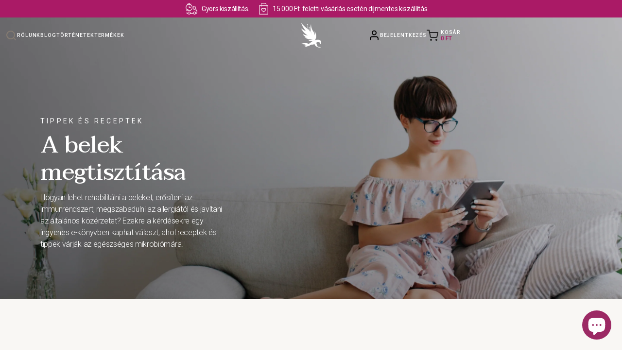

--- FILE ---
content_type: text/html; charset=utf-8
request_url: https://carniumbotanicals.hu/pages/ebook
body_size: 45547
content:
<!doctype html>
<html>
<head>
	<script id="pandectes-rules">   /* PANDECTES-GDPR: DO NOT MODIFY AUTO GENERATED CODE OF THIS SCRIPT */      window.PandectesSettings = {"store":{"id":69066752238,"plan":"basic","theme":"biopak-shopify/staging","primaryLocale":"en","adminMode":false},"tsPublished":1713172672,"declaration":{"showPurpose":false,"showProvider":false,"declIntroText":"Używamy plików cookie, aby optymalizować funkcjonalność witryny, analizować wydajność i zapewniać spersonalizowane wrażenia. Niektóre pliki cookie są niezbędne, aby strona działała i działała poprawnie. Tych plików cookie nie można wyłączyć. W tym oknie możesz zarządzać swoimi preferencjami dotyczącymi plików cookies.","showDateGenerated":true},"language":{"languageMode":"Single","fallbackLanguage":"pl","languageDetection":"browser","languagesSupported":[]},"texts":{"managed":{"headerText":{"pl":"Szanujemy twoją prywatność"},"consentText":{"pl":"Ta strona korzysta z plików cookie, aby zapewnić jak najlepsze wrażenia."},"dismissButtonText":{"pl":"Ok"},"linkText":{"pl":"Ucz się więcej"},"imprintText":{"pl":"Odcisk"},"preferencesButtonText":{"pl":"Preferencje"},"allowButtonText":{"pl":"Zaakceptować"},"denyButtonText":{"pl":"Odrzucić"},"leaveSiteButtonText":{"pl":"Opuść tę witrynę"},"cookiePolicyText":{"pl":"Polityka Cookie"},"preferencesPopupTitleText":{"pl":"Zarządzaj preferencjami zgody"},"preferencesPopupIntroText":{"pl":"Używamy plików cookie, aby zoptymalizować funkcjonalność witryny, analizować wydajność i zapewniać spersonalizowane wrażenia. Niektóre pliki cookie są niezbędne do prawidłowego działania i funkcjonowania witryny. Tych plików cookie nie można wyłączyć. W tym oknie możesz zarządzać swoimi preferencjami dotyczącymi plików cookie."},"preferencesPopupCloseButtonText":{"pl":"Blisko"},"preferencesPopupAcceptAllButtonText":{"pl":"Akceptuj wszystkie"},"preferencesPopupRejectAllButtonText":{"pl":"Odrzuć wszystko"},"preferencesPopupSaveButtonText":{"pl":"Zapisz preferencje"},"accessSectionTitleText":{"pl":"Możliwość przenoszenia danych"},"accessSectionParagraphText":{"pl":"W każdej chwili masz prawo dostępu do swoich danych."},"rectificationSectionTitleText":{"pl":"Sprostowanie danych"},"rectificationSectionParagraphText":{"pl":"Masz prawo zażądać aktualizacji swoich danych, ilekroć uznasz to za stosowne."},"erasureSectionTitleText":{"pl":"Prawo do bycia zapomnianym"},"erasureSectionParagraphText":{"pl":"Masz prawo zażądać usunięcia wszystkich swoich danych. Po tym czasie nie będziesz już mieć dostępu do swojego konta."},"declIntroText":{"pl":"Używamy plików cookie, aby optymalizować funkcjonalność witryny, analizować wydajność i zapewniać spersonalizowane wrażenia. Niektóre pliki cookie są niezbędne, aby strona działała i działała poprawnie. Tych plików cookie nie można wyłączyć. W tym oknie możesz zarządzać swoimi preferencjami dotyczącymi plików cookies."}},"categories":{"strictlyNecessaryCookiesTitleText":{"pl":"Niezbędne pliki cookie"},"functionalityCookiesTitleText":{"pl":"Funkcjonalne pliki cookie"},"performanceCookiesTitleText":{"pl":"Wydajnościowe pliki cookie"},"targetingCookiesTitleText":{"pl":"Targetujące pliki cookie"},"unclassifiedCookiesTitleText":{"pl":"Niesklasyfikowane pliki cookie"},"strictlyNecessaryCookiesDescriptionText":{"pl":"Te pliki cookie są niezbędne do poruszania się po witrynie i korzystania z jej funkcji, takich jak dostęp do bezpiecznych obszarów witryny. Witryna nie może działać poprawnie bez tych plików cookie."},"functionalityCookiesDescriptionText":{"pl":"Te pliki cookie umożliwiają witrynie zapewnienie ulepszonej funkcjonalności i personalizacji. Mogą być ustalane przez nas lub przez zewnętrznych dostawców, których usługi dodaliśmy do naszych stron. Jeśli nie zezwolisz na te pliki cookie, niektóre lub wszystkie z tych usług mogą nie działać poprawnie."},"performanceCookiesDescriptionText":{"pl":"Te pliki cookie umożliwiają nam monitorowanie i ulepszanie działania naszej strony internetowej. Na przykład pozwalają nam zliczać wizyty, identyfikować źródła ruchu i sprawdzać, które części witryny cieszą się największą popularnością."},"targetingCookiesDescriptionText":{"pl":"Te pliki cookie mogą być ustawiane za pośrednictwem naszej witryny przez naszych partnerów reklamowych. Mogą być wykorzystywane przez te firmy do budowania profilu Twoich zainteresowań i wyświetlania odpowiednich reklam w innych witrynach. Nie przechowują bezpośrednio danych osobowych, ale opierają się na jednoznacznej identyfikacji przeglądarki i urządzenia internetowego. Jeśli nie zezwolisz na te pliki cookie, będziesz doświadczać mniej ukierunkowanych reklam."},"unclassifiedCookiesDescriptionText":{"pl":"Niesklasyfikowane pliki cookie to pliki cookie, które jesteśmy w trakcie klasyfikacji wraz z dostawcami poszczególnych plików cookie."}},"auto":{"declName":{"pl":"Nazwa"},"declPath":{"pl":"Ścieżka"},"declType":{"pl":"Rodzaj"},"declDomain":{"pl":"Domena"},"declPurpose":{"pl":"Cel, powód"},"declProvider":{"pl":"Dostawca"},"declRetention":{"pl":"Zatrzymanie"},"declFirstParty":{"pl":"Pierwszej strony"},"declThirdParty":{"pl":"Strona trzecia"},"declSeconds":{"pl":"sekundy"},"declMinutes":{"pl":"minuty"},"declHours":{"pl":"godziny"},"declDays":{"pl":"dni"},"declMonths":{"pl":"miesiące"},"declYears":{"pl":"lata"},"declSession":{"pl":"Sesja"},"cookiesDetailsText":{"pl":"Szczegóły dotyczące plików cookie"},"preferencesPopupAlwaysAllowedText":{"pl":"Zawsze dozwolone"},"submitButton":{"pl":"Składać"},"submittingButton":{"pl":"Przedkładający..."},"cancelButton":{"pl":"Anulować"},"guestsSupportInfoText":{"pl":"Zaloguj się na swoje konto klienta, aby kontynuować."},"guestsSupportEmailPlaceholder":{"pl":"Adres e-mail"},"guestsSupportEmailValidationError":{"pl":"adres email jest nieprawidłowy"},"guestsSupportEmailSuccessTitle":{"pl":"Dziękuję za twoją prośbę"},"guestsSupportEmailFailureTitle":{"pl":"Wystąpił problem"},"guestsSupportEmailSuccessMessage":{"pl":"Jeśli jesteś zarejestrowany jako klient tego sklepu, wkrótce otrzymasz wiadomość e-mail z instrukcjami, jak postępować."},"guestsSupportEmailFailureMessage":{"pl":"Twoja prośba nie została przesłana. Spróbuj ponownie, a jeśli problem będzie się powtarzał, skontaktuj się z właścicielem sklepu w celu uzyskania pomocy."},"confirmationSuccessTitle":{"pl":"Twoja prośba została zweryfikowana"},"confirmationFailureTitle":{"pl":"Wystąpił problem"},"confirmationSuccessMessage":{"pl":"Wkrótce skontaktujemy się z Tobą w sprawie Twojej prośby."},"confirmationFailureMessage":{"pl":"Twoje żądanie nie zostało zweryfikowane. Spróbuj ponownie, a jeśli problem będzie się powtarzał, skontaktuj się z właścicielem sklepu w celu uzyskania pomocy"},"consentSectionTitleText":{"pl":"Twoja zgoda na pliki cookie"},"consentSectionNoConsentText":{"pl":"Nie wyraziłeś zgody na politykę plików cookie tej witryny."},"consentSectionConsentedText":{"pl":"Wyrazili Państwo zgodę na politykę plików cookie tej witryny w dniu"},"consentStatus":{"pl":"Preferencja zgody"},"consentDate":{"pl":"Data zgody"},"consentId":{"pl":"Identyfikator zgody"},"consentSectionChangeConsentActionText":{"pl":"Zmień preferencje zgody"},"accessSectionGDPRRequestsActionText":{"pl":"Żądania osób, których dane dotyczą"},"accessSectionAccountInfoActionText":{"pl":"Dane osobiste"},"accessSectionOrdersRecordsActionText":{"pl":"Zamówienia"},"accessSectionDownloadReportActionText":{"pl":"Ściągnij wszystko"},"rectificationCommentPlaceholder":{"pl":"Opisz, co chcesz zaktualizować"},"rectificationCommentValidationError":{"pl":"Komentarz jest wymagany"},"rectificationSectionEditAccountActionText":{"pl":"Poproś o aktualizację"},"erasureSectionRequestDeletionActionText":{"pl":"Poproś o usunięcie danych osobowych"}}},"library":{"previewMode":false,"fadeInTimeout":0,"defaultBlocked":7,"showLink":true,"showImprintLink":false,"enabled":true,"cookie":{"name":"_pandectes_gdpr","expiryDays":365,"secure":true,"domain":""},"dismissOnScroll":false,"dismissOnWindowClick":false,"dismissOnTimeout":false,"palette":{"popup":{"background":"#FFFFFF","backgroundForCalculations":{"a":1,"b":255,"g":255,"r":255},"text":"#000000"},"button":{"background":"#AA1A66","backgroundForCalculations":{"a":1,"b":102,"g":26,"r":170},"text":"#FFFFFF","textForCalculation":{"a":1,"b":255,"g":255,"r":255},"border":"transparent"}},"content":{"href":"https://biopak-staging.myshopify.com/policies/privacy-policy","imprintHref":"/","close":"&#10005;","target":"","logo":""},"window":"<div role=\"dialog\" aria-live=\"polite\" aria-label=\"cookieconsent\" aria-describedby=\"cookieconsent:desc\" id=\"pandectes-banner\" class=\"cc-window-wrapper cc-popup-wrapper\"><div class=\"pd-cookie-banner-window cc-window {{classes}}\"><!--googleoff: all-->{{children}}<!--googleon: all--></div></div>","compliance":{"opt-both":"<div class=\"cc-compliance cc-highlight\">{{deny}}{{allow}}</div>"},"type":"opt-both","layouts":{"basic":"{{messagelink}}{{compliance}}{{close}}"},"position":"popup","theme":"block","revokable":true,"animateRevokable":false,"revokableReset":false,"revokableLogoUrl":"https://cdn.shopify.com/s/files/1/0690/6675/2238/t/2/assets/pandectes-reopen-logo.png?v=1713172050","revokablePlacement":"bottom-left","revokableMarginHorizontal":15,"revokableMarginVertical":15,"static":false,"autoAttach":true,"hasTransition":true,"blacklistPage":[""]},"geolocation":{"brOnly":false,"caOnly":false,"chOnly":false,"euOnly":false,"jpOnly":false,"thOnly":false,"zaOnly":false,"canadaOnly":false,"globalVisibility":true},"dsr":{"guestsSupport":false,"accessSectionDownloadReportAuto":false},"banner":{"resetTs":1713172049,"extraCss":"        .cc-banner-logo {max-width: 24em!important;}    @media(min-width: 768px) {.cc-window.cc-floating{max-width: 24em!important;width: 24em!important;}}    .cc-message, .pd-cookie-banner-window .cc-header, .cc-logo {text-align: left}    .cc-window-wrapper{z-index: 2147483647;-webkit-transition: opacity 1s ease;  transition: opacity 1s ease;}    .cc-window{z-index: 2147483647;font-family: inherit;}    .pd-cookie-banner-window .cc-header{font-family: inherit;}    .pd-cp-ui{font-family: inherit; background-color: #FFFFFF;color:#000000;}    button.pd-cp-btn, a.pd-cp-btn{background-color:#AA1A66;color:#FFFFFF!important;}    input + .pd-cp-preferences-slider{background-color: rgba(0, 0, 0, 0.3)}    .pd-cp-scrolling-section::-webkit-scrollbar{background-color: rgba(0, 0, 0, 0.3)}    input:checked + .pd-cp-preferences-slider{background-color: rgba(0, 0, 0, 1)}    .pd-cp-scrolling-section::-webkit-scrollbar-thumb {background-color: rgba(0, 0, 0, 1)}    .pd-cp-ui-close{color:#000000;}    .pd-cp-preferences-slider:before{background-color: #FFFFFF}    .pd-cp-title:before {border-color: #000000!important}    .pd-cp-preferences-slider{background-color:#000000}    .pd-cp-toggle{color:#000000!important}    @media(max-width:699px) {.pd-cp-ui-close-top svg {fill: #000000}}    .pd-cp-toggle:hover,.pd-cp-toggle:visited,.pd-cp-toggle:active{color:#000000!important}    .pd-cookie-banner-window {box-shadow: 0 0 18px rgb(0 0 0 / 20%);}  ","customJavascript":null,"showPoweredBy":false,"revokableTrigger":false,"hybridStrict":false,"cookiesBlockedByDefault":"7","isActive":true,"implicitSavePreferences":false,"cookieIcon":false,"blockBots":false,"showCookiesDetails":true,"hasTransition":true,"blockingPage":false,"showOnlyLandingPage":false,"leaveSiteUrl":"https://www.google.com","linkRespectStoreLang":false},"cookies":{"0":[{"name":"secure_customer_sig","domain":"biopak-staging.myshopify.com","path":"/","provider":"Shopify","firstParty":true,"retention":"1 year(s)","expires":1,"unit":"declYears","purpose":{"pl":"Używane w związku z logowaniem klienta."}},{"name":"keep_alive","domain":"biopak-staging.myshopify.com","path":"/","provider":"Shopify","firstParty":true,"retention":"30 minute(s)","expires":30,"unit":"declMinutes","purpose":{"pl":"Używane w związku z lokalizacją kupującego."}},{"name":"localization","domain":"biopak-staging.myshopify.com","path":"/","provider":"Shopify","firstParty":true,"retention":"1 year(s)","expires":1,"unit":"declYears","purpose":{"pl":"Shopify lokalizacja sklepu"}},{"name":"_cmp_a","domain":".biopak-staging.myshopify.com","path":"/","provider":"Shopify","firstParty":true,"retention":"1 day(s)","expires":1,"unit":"declDays","purpose":{"pl":"Służy do zarządzania ustawieniami prywatności klientów."}},{"name":"cart_currency","domain":"biopak-staging.myshopify.com","path":"/","provider":"Shopify","firstParty":true,"retention":"2 ","expires":2,"unit":"declSession","purpose":{"pl":"Plik cookie jest niezbędny do bezpiecznej realizacji transakcji i płatności na stronie internetowej. Ta funkcja jest dostarczana przez shopify.com."}},{"name":"_tracking_consent","domain":".biopak-staging.myshopify.com","path":"/","provider":"Shopify","firstParty":true,"retention":"1 year(s)","expires":1,"unit":"declYears","purpose":{"pl":"Preferencje śledzenia."}}],"1":[],"2":[{"name":"_shopify_y","domain":".biopak-staging.myshopify.com","path":"/","provider":"Shopify","firstParty":true,"retention":"1 year(s)","expires":1,"unit":"declYears","purpose":{"pl":"Analiza Shopify."}},{"name":"_landing_page","domain":".biopak-staging.myshopify.com","path":"/","provider":"Shopify","firstParty":true,"retention":"2 ","expires":2,"unit":"declSession","purpose":{"pl":"Śledzi strony docelowe."}},{"name":"_shopify_s","domain":".biopak-staging.myshopify.com","path":"/","provider":"Shopify","firstParty":true,"retention":"30 minute(s)","expires":30,"unit":"declMinutes","purpose":{"pl":"Analiza Shopify."}},{"name":"_orig_referrer","domain":".biopak-staging.myshopify.com","path":"/","provider":"Shopify","firstParty":true,"retention":"2 ","expires":2,"unit":"declSession","purpose":{"pl":"Śledzi strony docelowe."}}],"4":[],"8":[]},"blocker":{"isActive":false,"googleConsentMode":{"id":"","analyticsId":"","adwordsId":"","isActive":false,"adStorageCategory":4,"analyticsStorageCategory":2,"personalizationStorageCategory":1,"functionalityStorageCategory":1,"customEvent":false,"securityStorageCategory":0,"redactData":false,"urlPassthrough":false,"dataLayerProperty":"dataLayer","waitForUpdate":0,"useNativeChannel":false},"facebookPixel":{"id":"","isActive":false,"ldu":false},"rakuten":{"isActive":false,"cmp":false,"ccpa":false},"klaviyoIsActive":false,"gpcIsActive":false,"defaultBlocked":7,"patterns":{"whiteList":[],"blackList":{"1":[],"2":[],"4":[],"8":[]},"iframesWhiteList":[],"iframesBlackList":{"1":[],"2":[],"4":[],"8":[]},"beaconsWhiteList":[],"beaconsBlackList":{"1":[],"2":[],"4":[],"8":[]}}}}      !function(){"use strict";window.PandectesRules=window.PandectesRules||{},window.PandectesRules.manualBlacklist={1:[],2:[],4:[]},window.PandectesRules.blacklistedIFrames={1:[],2:[],4:[]},window.PandectesRules.blacklistedCss={1:[],2:[],4:[]},window.PandectesRules.blacklistedBeacons={1:[],2:[],4:[]};var e="javascript/blocked",t="_pandectes_gdpr";function n(e){return new RegExp(e.replace(/[/\\.+?$()]/g,"\\$&").replace("*","(.*)"))}var a=function(e){try{return JSON.parse(e)}catch(e){return!1}},r=function(e){var t=arguments.length>1&&void 0!==arguments[1]?arguments[1]:"log",n=new URLSearchParams(window.location.search);n.get("log")&&console[t]("PandectesRules: ".concat(e))};function o(e){var t=document.createElement("script");t.async=!0,t.src=e,document.head.appendChild(t)}function i(e,t){var n=Object.keys(e);if(Object.getOwnPropertySymbols){var a=Object.getOwnPropertySymbols(e);t&&(a=a.filter((function(t){return Object.getOwnPropertyDescriptor(e,t).enumerable}))),n.push.apply(n,a)}return n}function s(e){for(var t=1;t<arguments.length;t++){var n=null!=arguments[t]?arguments[t]:{};t%2?i(Object(n),!0).forEach((function(t){l(e,t,n[t])})):Object.getOwnPropertyDescriptors?Object.defineProperties(e,Object.getOwnPropertyDescriptors(n)):i(Object(n)).forEach((function(t){Object.defineProperty(e,t,Object.getOwnPropertyDescriptor(n,t))}))}return e}function c(e){return c="function"==typeof Symbol&&"symbol"==typeof Symbol.iterator?function(e){return typeof e}:function(e){return e&&"function"==typeof Symbol&&e.constructor===Symbol&&e!==Symbol.prototype?"symbol":typeof e},c(e)}function l(e,t,n){return t in e?Object.defineProperty(e,t,{value:n,enumerable:!0,configurable:!0,writable:!0}):e[t]=n,e}function d(e,t){return function(e){if(Array.isArray(e))return e}(e)||function(e,t){var n=null==e?null:"undefined"!=typeof Symbol&&e[Symbol.iterator]||e["@@iterator"];if(null==n)return;var a,r,o=[],i=!0,s=!1;try{for(n=n.call(e);!(i=(a=n.next()).done)&&(o.push(a.value),!t||o.length!==t);i=!0);}catch(e){s=!0,r=e}finally{try{i||null==n.return||n.return()}finally{if(s)throw r}}return o}(e,t)||f(e,t)||function(){throw new TypeError("Invalid attempt to destructure non-iterable instance.\nIn order to be iterable, non-array objects must have a [Symbol.iterator]() method.")}()}function u(e){return function(e){if(Array.isArray(e))return p(e)}(e)||function(e){if("undefined"!=typeof Symbol&&null!=e[Symbol.iterator]||null!=e["@@iterator"])return Array.from(e)}(e)||f(e)||function(){throw new TypeError("Invalid attempt to spread non-iterable instance.\nIn order to be iterable, non-array objects must have a [Symbol.iterator]() method.")}()}function f(e,t){if(e){if("string"==typeof e)return p(e,t);var n=Object.prototype.toString.call(e).slice(8,-1);return"Object"===n&&e.constructor&&(n=e.constructor.name),"Map"===n||"Set"===n?Array.from(e):"Arguments"===n||/^(?:Ui|I)nt(?:8|16|32)(?:Clamped)?Array$/.test(n)?p(e,t):void 0}}function p(e,t){(null==t||t>e.length)&&(t=e.length);for(var n=0,a=new Array(t);n<t;n++)a[n]=e[n];return a}var g=window.PandectesRulesSettings||window.PandectesSettings,y=!(void 0===window.dataLayer||!Array.isArray(window.dataLayer)||!window.dataLayer.some((function(e){return"pandectes_full_scan"===e.event}))),h=function(){var e,n=arguments.length>0&&void 0!==arguments[0]?arguments[0]:t,r="; "+document.cookie,o=r.split("; "+n+"=");if(o.length<2)e={};else{var i=o.pop(),s=i.split(";");e=window.atob(s.shift())}var c=a(e);return!1!==c?c:e}(),v=g.banner.isActive,w=g.blocker,m=w.defaultBlocked,b=w.patterns,k=h&&null!==h.preferences&&void 0!==h.preferences?h.preferences:null,_=y?0:v?null===k?m:k:0,L={1:0==(1&_),2:0==(2&_),4:0==(4&_)},S=b.blackList,C=b.whiteList,P=b.iframesBlackList,A=b.iframesWhiteList,E=b.beaconsBlackList,O=b.beaconsWhiteList,B={blackList:[],whiteList:[],iframesBlackList:{1:[],2:[],4:[],8:[]},iframesWhiteList:[],beaconsBlackList:{1:[],2:[],4:[],8:[]},beaconsWhiteList:[]};[1,2,4].map((function(e){var t;L[e]||((t=B.blackList).push.apply(t,u(S[e].length?S[e].map(n):[])),B.iframesBlackList[e]=P[e].length?P[e].map(n):[],B.beaconsBlackList[e]=E[e].length?E[e].map(n):[])})),B.whiteList=C.length?C.map(n):[],B.iframesWhiteList=A.length?A.map(n):[],B.beaconsWhiteList=O.length?O.map(n):[];var j={scripts:[],iframes:{1:[],2:[],4:[]},beacons:{1:[],2:[],4:[]},css:{1:[],2:[],4:[]}},I=function(t,n){return t&&(!n||n!==e)&&(!B.blackList||B.blackList.some((function(e){return e.test(t)})))&&(!B.whiteList||B.whiteList.every((function(e){return!e.test(t)})))},R=function(e){var t=e.getAttribute("src");return B.blackList&&B.blackList.every((function(e){return!e.test(t)}))||B.whiteList&&B.whiteList.some((function(e){return e.test(t)}))},N=function(e,t){var n=B.iframesBlackList[t],a=B.iframesWhiteList;return e&&(!n||n.some((function(t){return t.test(e)})))&&(!a||a.every((function(t){return!t.test(e)})))},T=function(e,t){var n=B.beaconsBlackList[t],a=B.beaconsWhiteList;return e&&(!n||n.some((function(t){return t.test(e)})))&&(!a||a.every((function(t){return!t.test(e)})))},x=new MutationObserver((function(e){for(var t=0;t<e.length;t++)for(var n=e[t].addedNodes,a=0;a<n.length;a++){var r=n[a],o=r.dataset&&r.dataset.cookiecategory;if(1===r.nodeType&&"LINK"===r.tagName){var i=r.dataset&&r.dataset.href;if(i&&o)switch(o){case"functionality":case"C0001":j.css[1].push(i);break;case"performance":case"C0002":j.css[2].push(i);break;case"targeting":case"C0003":j.css[4].push(i)}}}})),D=new MutationObserver((function(t){for(var n=0;n<t.length;n++)for(var a=t[n].addedNodes,r=function(t){var n=a[t],r=n.src||n.dataset&&n.dataset.src,o=n.dataset&&n.dataset.cookiecategory;if(1===n.nodeType&&"IFRAME"===n.tagName){if(r){var i=!1;N(r,1)||"functionality"===o||"C0001"===o?(i=!0,j.iframes[1].push(r)):N(r,2)||"performance"===o||"C0002"===o?(i=!0,j.iframes[2].push(r)):(N(r,4)||"targeting"===o||"C0003"===o)&&(i=!0,j.iframes[4].push(r)),i&&(n.removeAttribute("src"),n.setAttribute("data-src",r))}}else if(1===n.nodeType&&"IMG"===n.tagName){if(r){var s=!1;T(r,1)?(s=!0,j.beacons[1].push(r)):T(r,2)?(s=!0,j.beacons[2].push(r)):T(r,4)&&(s=!0,j.beacons[4].push(r)),s&&(n.removeAttribute("src"),n.setAttribute("data-src",r))}}else if(1===n.nodeType&&"LINK"===n.tagName){var c=n.dataset&&n.dataset.href;if(c&&o)switch(o){case"functionality":case"C0001":j.css[1].push(c);break;case"performance":case"C0002":j.css[2].push(c);break;case"targeting":case"C0003":j.css[4].push(c)}}else if(1===n.nodeType&&"SCRIPT"===n.tagName){var l=n.type,d=!1;if(I(r,l))d=!0;else if(r&&o)switch(o){case"functionality":case"C0001":d=!0,window.PandectesRules.manualBlacklist[1].push(r);break;case"performance":case"C0002":d=!0,window.PandectesRules.manualBlacklist[2].push(r);break;case"targeting":case"C0003":d=!0,window.PandectesRules.manualBlacklist[4].push(r)}if(d){j.scripts.push([n,l]),n.type=e;n.addEventListener("beforescriptexecute",(function t(a){n.getAttribute("type")===e&&a.preventDefault(),n.removeEventListener("beforescriptexecute",t)})),n.parentElement&&n.parentElement.removeChild(n)}}},o=0;o<a.length;o++)r(o)})),M=document.createElement,z={src:Object.getOwnPropertyDescriptor(HTMLScriptElement.prototype,"src"),type:Object.getOwnPropertyDescriptor(HTMLScriptElement.prototype,"type")};window.PandectesRules.unblockCss=function(e){var t=j.css[e]||[];t.length&&r("Unblocking CSS for ".concat(e)),t.forEach((function(e){var t=document.querySelector('link[data-href^="'.concat(e,'"]'));t.removeAttribute("data-href"),t.href=e})),j.css[e]=[]},window.PandectesRules.unblockIFrames=function(e){var t=j.iframes[e]||[];t.length&&r("Unblocking IFrames for ".concat(e)),B.iframesBlackList[e]=[],t.forEach((function(e){var t=document.querySelector('iframe[data-src^="'.concat(e,'"]'));t.removeAttribute("data-src"),t.src=e})),j.iframes[e]=[]},window.PandectesRules.unblockBeacons=function(e){var t=j.beacons[e]||[];t.length&&r("Unblocking Beacons for ".concat(e)),B.beaconsBlackList[e]=[],t.forEach((function(e){var t=document.querySelector('img[data-src^="'.concat(e,'"]'));t.removeAttribute("data-src"),t.src=e})),j.beacons[e]=[]},window.PandectesRules.unblockInlineScripts=function(e){var t=1===e?"functionality":2===e?"performance":"targeting";document.querySelectorAll('script[type="javascript/blocked"][data-cookiecategory="'.concat(t,'"]')).forEach((function(e){var t=e.textContent;e.parentNode.removeChild(e);var n=document.createElement("script");n.type="text/javascript",n.textContent=t,document.body.appendChild(n)}))},window.PandectesRules.unblock=function(t){t.length<1?(B.blackList=[],B.whiteList=[],B.iframesBlackList=[],B.iframesWhiteList=[]):(B.blackList&&(B.blackList=B.blackList.filter((function(e){return t.every((function(t){return"string"==typeof t?!e.test(t):t instanceof RegExp?e.toString()!==t.toString():void 0}))}))),B.whiteList&&(B.whiteList=[].concat(u(B.whiteList),u(t.map((function(e){if("string"==typeof e){var t=".*"+n(e)+".*";if(B.whiteList.every((function(e){return e.toString()!==t.toString()})))return new RegExp(t)}else if(e instanceof RegExp&&B.whiteList.every((function(t){return t.toString()!==e.toString()})))return e;return null})).filter(Boolean)))));for(var a=document.querySelectorAll('script[type="'.concat(e,'"]')),o=0;o<a.length;o++){var i=a[o];R(i)&&(j.scripts.push([i,"application/javascript"]),i.parentElement.removeChild(i))}var s=0;u(j.scripts).forEach((function(e,t){var n=d(e,2),a=n[0],r=n[1];if(R(a)){for(var o=document.createElement("script"),i=0;i<a.attributes.length;i++){var c=a.attributes[i];"src"!==c.name&&"type"!==c.name&&o.setAttribute(c.name,a.attributes[i].value)}o.setAttribute("src",a.src),o.setAttribute("type",r||"application/javascript"),document.head.appendChild(o),j.scripts.splice(t-s,1),s++}})),0==B.blackList.length&&0===B.iframesBlackList[1].length&&0===B.iframesBlackList[2].length&&0===B.iframesBlackList[4].length&&0===B.beaconsBlackList[1].length&&0===B.beaconsBlackList[2].length&&0===B.beaconsBlackList[4].length&&(r("Disconnecting observers"),D.disconnect(),x.disconnect())};var W,F,U=g.store.adminMode,q=g.blocker,J=q.defaultBlocked;W=function(){!function(){var e=window.Shopify.trackingConsent;if(!1!==e.shouldShowBanner()||null!==k||7!==J)try{var t=U&&!(window.Shopify&&window.Shopify.AdminBarInjector),n={preferences:0==(1&_)||y||t,analytics:0==(2&_)||y||t,marketing:0==(4&_)||y||t};e.firstPartyMarketingAllowed()===n.marketing&&e.analyticsProcessingAllowed()===n.analytics&&e.preferencesProcessingAllowed()===n.preferences||(n.sale_of_data=n.marketing,e.setTrackingConsent(n,(function(e){e&&e.error?r("Shopify.customerPrivacy API - failed to setTrackingConsent"):r("setTrackingConsent(".concat(JSON.stringify(n),")"))})))}catch(e){r("Shopify.customerPrivacy API - exception")}}(),function(){var e=window.Shopify.trackingConsent,t=e.currentVisitorConsent();if(q.gpcIsActive&&"CCPA"===e.getRegulation()&&"no"===t.gpc&&"yes"!==t.sale_of_data){var n={sale_of_data:!1};e.setTrackingConsent(n,(function(e){e&&e.error?r("Shopify.customerPrivacy API - failed to setTrackingConsent({".concat(JSON.stringify(n),")")):r("setTrackingConsent(".concat(JSON.stringify(n),")"))}))}}()},F=null,window.Shopify&&window.Shopify.loadFeatures&&window.Shopify.trackingConsent?W():F=setInterval((function(){window.Shopify&&window.Shopify.loadFeatures&&(clearInterval(F),window.Shopify.loadFeatures([{name:"consent-tracking-api",version:"0.1"}],(function(e){e?r("Shopify.customerPrivacy API - failed to load"):(r("shouldShowBanner() -> ".concat(window.Shopify.trackingConsent.shouldShowBanner()," | saleOfDataRegion() -> ").concat(window.Shopify.trackingConsent.saleOfDataRegion())),W())})))}),10);var G=g.banner.isActive,H=g.blocker.googleConsentMode,$=H.isActive,K=H.customEvent,V=H.id,Y=void 0===V?"":V,Q=H.analyticsId,X=void 0===Q?"":Q,Z=H.adwordsId,ee=void 0===Z?"":Z,te=H.redactData,ne=H.urlPassthrough,ae=H.adStorageCategory,re=H.analyticsStorageCategory,oe=H.functionalityStorageCategory,ie=H.personalizationStorageCategory,se=H.securityStorageCategory,ce=H.dataLayerProperty,le=void 0===ce?"dataLayer":ce,de=H.waitForUpdate,ue=void 0===de?0:de,fe=H.useNativeChannel,pe=void 0!==fe&&fe;function ge(){window[le].push(arguments)}window[le]=window[le]||[];var ye,he,ve={hasInitialized:!1,useNativeChannel:!1,ads_data_redaction:!1,url_passthrough:!1,data_layer_property:"dataLayer",storage:{ad_storage:"granted",ad_user_data:"granted",ad_personalization:"granted",analytics_storage:"granted",functionality_storage:"granted",personalization_storage:"granted",security_storage:"granted"}};if(G&&$){var we=0==(_&ae)?"granted":"denied",me=0==(_&re)?"granted":"denied",be=0==(_&oe)?"granted":"denied",ke=0==(_&ie)?"granted":"denied",_e=0==(_&se)?"granted":"denied";ve.hasInitialized=!0,ve.useNativeChannel=pe,ve.ads_data_redaction="denied"===we&&te,ve.url_passthrough=ne,ve.storage.ad_storage=we,ve.storage.ad_user_data=we,ve.storage.ad_personalization=we,ve.storage.analytics_storage=me,ve.storage.functionality_storage=be,ve.storage.personalization_storage=ke,ve.storage.security_storage=_e,ue&&(ve.storage.wait_for_update="denied"===me||"denied"===we?ue:0),ve.data_layer_property=le||"dataLayer",ve.ads_data_redaction&&ge("set","ads_data_redaction",ve.ads_data_redaction),ve.url_passthrough&&ge("set","url_passthrough",ve.url_passthrough),ve.useNativeChannel&&(window[le].push=function(){for(var e=!1,t=arguments.length,n=new Array(t),a=0;a<t;a++)n[a]=arguments[a];if(n&&n[0]){var r=n[0][0],o=n[0][1],i=n[0][2],s=i&&"object"===c(i)&&4===Object.values(i).length&&i.ad_storage&&i.analytics_storage&&i.ad_user_data&&i.ad_personalization;if("consent"===r&&s)if("default"===o)i.functionality_storage=ve.storage.functionality_storage,i.personalization_storage=ve.storage.personalization_storage,i.security_storage="granted",ve.storage.wait_for_update&&(i.wait_for_update=ve.storage.wait_for_update),e=!0;else if("update"===o){try{var l=window.Shopify.customerPrivacy.preferencesProcessingAllowed()?"granted":"denied";i.functionality_storage=l,i.personalization_storage=l}catch(e){}i.security_storage="granted"}}var d=Array.prototype.push.apply(this,n);return e&&window.dispatchEvent(new CustomEvent("PandectesEvent_NativeApp")),d}),pe?window.addEventListener("PandectesEvent_NativeApp",Le):Le()}function Le(){!1===pe?(console.log("Pandectes: Google Consent Mode (av2)"),ge("consent","default",ve.storage)):console.log("Pandectes: Google Consent Mode (av2nc)"),(Y.length||X.length||ee.length)&&(window[ve.data_layer_property].push({"pandectes.start":(new Date).getTime(),event:"pandectes-rules.min.js"}),(X.length||ee.length)&&ge("js",new Date));var e="https://www.googletagmanager.com";if(Y.length){var t=Y.split(",");window[ve.data_layer_property].push({"gtm.start":(new Date).getTime(),event:"gtm.js"});for(var n=0;n<t.length;n++){var a="dataLayer"!==ve.data_layer_property?"&l=".concat(ve.data_layer_property):"";o("".concat(e,"/gtm.js?id=").concat(t[n].trim()).concat(a))}}if(X.length)for(var r=X.split(","),i=0;i<r.length;i++){var s=r[i].trim();s.length&&(o("".concat(e,"/gtag/js?id=").concat(s)),ge("config",s,{send_page_view:!1}))}if(ee.length)for(var c=ee.split(","),l=0;l<c.length;l++){var d=c[l].trim();d.length&&(o("".concat(e,"/gtag/js?id=").concat(d)),ge("config",d,{allow_enhanced_conversions:!0}))}pe&&window.removeEventListener("PandectesEvent_NativeApp",Le)}G&&K&&(he=7===(ye=_)?"deny":0===ye?"allow":"mixed",window[le].push({event:"Pandectes_Consent_Update",pandectes_status:he,pandectes_categories:{C0000:"allow",C0001:L[1]?"allow":"deny",C0002:L[2]?"allow":"deny",C0003:L[4]?"allow":"deny"}}));var Se=g.blocker,Ce=Se.klaviyoIsActive,Pe=Se.googleConsentMode.adStorageCategory;Ce&&window.addEventListener("PandectesEvent_OnConsent",(function(e){var t=e.detail.preferences;if(null!=t){var n=0==(t&Pe)?"granted":"denied";void 0!==window.klaviyo&&window.klaviyo.isIdentified()&&window.klaviyo.push(["identify",{ad_personalization:n,ad_user_data:n}])}})),g.banner.revokableTrigger&&window.addEventListener("PandectesEvent_OnInitialize",(function(){document.querySelectorAll('[href*="#reopenBanner"]').forEach((function(e){e.onclick=function(e){e.preventDefault(),window.Pandectes.fn.revokeConsent()}}))})),window.PandectesRules.gcm=ve;var Ae=g.banner.isActive,Ee=g.blocker.isActive;r("Prefs: ".concat(_," | Banner: ").concat(Ae?"on":"off"," | Blocker: ").concat(Ee?"on":"off"));var Oe=null===k&&/\/checkouts\//.test(window.location.pathname);0!==_&&!1===y&&Ee&&!Oe&&(r("Blocker will execute"),document.createElement=function(){for(var t=arguments.length,n=new Array(t),a=0;a<t;a++)n[a]=arguments[a];if("script"!==n[0].toLowerCase())return M.bind?M.bind(document).apply(void 0,n):M;var r=M.bind(document).apply(void 0,n);try{Object.defineProperties(r,{src:s(s({},z.src),{},{set:function(t){I(t,r.type)&&z.type.set.call(this,e),z.src.set.call(this,t)}}),type:s(s({},z.type),{},{get:function(){var t=z.type.get.call(this);return t===e||I(this.src,t)?null:t},set:function(t){var n=I(r.src,r.type)?e:t;z.type.set.call(this,n)}})}),r.setAttribute=function(t,n){if("type"===t){var a=I(r.src,r.type)?e:n;z.type.set.call(r,a)}else"src"===t?(I(n,r.type)&&z.type.set.call(r,e),z.src.set.call(r,n)):HTMLScriptElement.prototype.setAttribute.call(r,t,n)}}catch(e){console.warn("Yett: unable to prevent script execution for script src ",r.src,".\n",'A likely cause would be because you are using a third-party browser extension that monkey patches the "document.createElement" function.')}return r},D.observe(document.documentElement,{childList:!0,subtree:!0}),x.observe(document.documentElement,{childList:!0,subtree:!0}))}();
</script>
    <title>e-könyv</title>
    <meta charset="utf-8">
    <meta http-equiv="X-UA-Compatible" content="IE=edge,chrome=1">
    <meta name="description" content="">
    <link rel="shortcut icon" href="//carniumbotanicals.hu/cdn/shop/t/9/assets/favicon.png?v=18367058267031386401744803220" type="image/png" />
    <link rel="canonical" href="https://carniumbotanicals.hu/pages/ebook">
    <meta name="viewport" content="width=device-width,initial-scale=1,shrink-to-fit=no">
    <script>window.performance && window.performance.mark && window.performance.mark('shopify.content_for_header.start');</script><meta name="google-site-verification" content="CBWSyFgmpmqNWKZDmx1xjs6jknZ1Y7sBqp5S5xxk7Gs">
<meta id="shopify-digital-wallet" name="shopify-digital-wallet" content="/46374355101/digital_wallets/dialog">
<meta name="shopify-checkout-api-token" content="c64989a24690614f17e1d34c77671e57">
<meta id="in-context-paypal-metadata" data-shop-id="46374355101" data-venmo-supported="false" data-environment="production" data-locale="en_US" data-paypal-v4="true" data-currency="HUF">
<script async="async" src="/checkouts/internal/preloads.js?locale=hu-HU"></script>
<script id="shopify-features" type="application/json">{"accessToken":"c64989a24690614f17e1d34c77671e57","betas":["rich-media-storefront-analytics"],"domain":"carniumbotanicals.hu","predictiveSearch":true,"shopId":46374355101,"locale":"hu"}</script>
<script>var Shopify = Shopify || {};
Shopify.shop = "carnium-botanicals-hungary.myshopify.com";
Shopify.locale = "hu";
Shopify.currency = {"active":"HUF","rate":"1.0"};
Shopify.country = "HU";
Shopify.theme = {"name":"biopak-hungary-3","id":179041239372,"schema_name":"Themekit template theme","schema_version":"1.0.1","theme_store_id":null,"role":"main"};
Shopify.theme.handle = "null";
Shopify.theme.style = {"id":null,"handle":null};
Shopify.cdnHost = "carniumbotanicals.hu/cdn";
Shopify.routes = Shopify.routes || {};
Shopify.routes.root = "/";</script>
<script type="module">!function(o){(o.Shopify=o.Shopify||{}).modules=!0}(window);</script>
<script>!function(o){function n(){var o=[];function n(){o.push(Array.prototype.slice.apply(arguments))}return n.q=o,n}var t=o.Shopify=o.Shopify||{};t.loadFeatures=n(),t.autoloadFeatures=n()}(window);</script>
<script id="shop-js-analytics" type="application/json">{"pageType":"page"}</script>
<script defer="defer" async type="module" src="//carniumbotanicals.hu/cdn/shopifycloud/shop-js/modules/v2/client.init-shop-cart-sync_DGf6IQRe.hu.esm.js"></script>
<script defer="defer" async type="module" src="//carniumbotanicals.hu/cdn/shopifycloud/shop-js/modules/v2/chunk.common_DXNxTWkv.esm.js"></script>
<script defer="defer" async type="module" src="//carniumbotanicals.hu/cdn/shopifycloud/shop-js/modules/v2/chunk.modal_CVfUphK8.esm.js"></script>
<script type="module">
  await import("//carniumbotanicals.hu/cdn/shopifycloud/shop-js/modules/v2/client.init-shop-cart-sync_DGf6IQRe.hu.esm.js");
await import("//carniumbotanicals.hu/cdn/shopifycloud/shop-js/modules/v2/chunk.common_DXNxTWkv.esm.js");
await import("//carniumbotanicals.hu/cdn/shopifycloud/shop-js/modules/v2/chunk.modal_CVfUphK8.esm.js");

  window.Shopify.SignInWithShop?.initShopCartSync?.({"fedCMEnabled":true,"windoidEnabled":true});

</script>
<script>(function() {
  var isLoaded = false;
  function asyncLoad() {
    if (isLoaded) return;
    isLoaded = true;
    var urls = ["https:\/\/cdn1.stamped.io\/files\/widget.min.js?shop=carnium-botanicals-hungary.myshopify.com","https:\/\/cdn.jsdelivr.net\/gh\/apphq\/slidecart-dist@master\/slidecarthq-forward.js?4\u0026shop=carnium-botanicals-hungary.myshopify.com","\/\/cdn.shopify.com\/proxy\/c05685ed63bc1b45a6076a88147b5880480201630555e98ae6bc27aef9aeb4c9\/spfy-pxl.archive-digger.com\/assets\/script_tag.js?shopId=carnium-botanicals-hungary.myshopify.com\u0026taboolaId=1918339\u0026espd=true\u0026ecav=true\u0026eh=true\u0026ess=true\u0026ep=true\u0026eatc=true\u0026eprv=true\u0026ecv=true\u0026epv=true\u0026esc=true\u0026shop=carnium-botanicals-hungary.myshopify.com\u0026sp-cache-control=cHVibGljLCBtYXgtYWdlPTkwMA"];
    for (var i = 0; i < urls.length; i++) {
      var s = document.createElement('script');
      s.type = 'text/javascript';
      s.async = true;
      s.src = urls[i];
      var x = document.getElementsByTagName('script')[0];
      x.parentNode.insertBefore(s, x);
    }
  };
  if(window.attachEvent) {
    window.attachEvent('onload', asyncLoad);
  } else {
    window.addEventListener('load', asyncLoad, false);
  }
})();</script>
<script id="__st">var __st={"a":46374355101,"offset":3600,"reqid":"1d437ae3-98ab-46b7-a82a-936060c1d5e9-1769239052","pageurl":"carniumbotanicals.hu\/pages\/ebook","s":"pages-84285685917","u":"a3035461e6a6","p":"page","rtyp":"page","rid":84285685917};</script>
<script>window.ShopifyPaypalV4VisibilityTracking = true;</script>
<script id="form-persister">!function(){'use strict';const t='contact',e='new_comment',n=[[t,t],['blogs',e],['comments',e],[t,'customer']],o='password',r='form_key',c=['recaptcha-v3-token','g-recaptcha-response','h-captcha-response',o],s=()=>{try{return window.sessionStorage}catch{return}},i='__shopify_v',u=t=>t.elements[r],a=function(){const t=[...n].map((([t,e])=>`form[action*='/${t}']:not([data-nocaptcha='true']) input[name='form_type'][value='${e}']`)).join(',');var e;return e=t,()=>e?[...document.querySelectorAll(e)].map((t=>t.form)):[]}();function m(t){const e=u(t);a().includes(t)&&(!e||!e.value)&&function(t){try{if(!s())return;!function(t){const e=s();if(!e)return;const n=u(t);if(!n)return;const o=n.value;o&&e.removeItem(o)}(t);const e=Array.from(Array(32),(()=>Math.random().toString(36)[2])).join('');!function(t,e){u(t)||t.append(Object.assign(document.createElement('input'),{type:'hidden',name:r})),t.elements[r].value=e}(t,e),function(t,e){const n=s();if(!n)return;const r=[...t.querySelectorAll(`input[type='${o}']`)].map((({name:t})=>t)),u=[...c,...r],a={};for(const[o,c]of new FormData(t).entries())u.includes(o)||(a[o]=c);n.setItem(e,JSON.stringify({[i]:1,action:t.action,data:a}))}(t,e)}catch(e){console.error('failed to persist form',e)}}(t)}const f=t=>{if('true'===t.dataset.persistBound)return;const e=function(t,e){const n=function(t){return'function'==typeof t.submit?t.submit:HTMLFormElement.prototype.submit}(t).bind(t);return function(){let t;return()=>{t||(t=!0,(()=>{try{e(),n()}catch(t){(t=>{console.error('form submit failed',t)})(t)}})(),setTimeout((()=>t=!1),250))}}()}(t,(()=>{m(t)}));!function(t,e){if('function'==typeof t.submit&&'function'==typeof e)try{t.submit=e}catch{}}(t,e),t.addEventListener('submit',(t=>{t.preventDefault(),e()})),t.dataset.persistBound='true'};!function(){function t(t){const e=(t=>{const e=t.target;return e instanceof HTMLFormElement?e:e&&e.form})(t);e&&m(e)}document.addEventListener('submit',t),document.addEventListener('DOMContentLoaded',(()=>{const e=a();for(const t of e)f(t);var n;n=document.body,new window.MutationObserver((t=>{for(const e of t)if('childList'===e.type&&e.addedNodes.length)for(const t of e.addedNodes)1===t.nodeType&&'FORM'===t.tagName&&a().includes(t)&&f(t)})).observe(n,{childList:!0,subtree:!0,attributes:!1}),document.removeEventListener('submit',t)}))}()}();</script>
<script integrity="sha256-4kQ18oKyAcykRKYeNunJcIwy7WH5gtpwJnB7kiuLZ1E=" data-source-attribution="shopify.loadfeatures" defer="defer" src="//carniumbotanicals.hu/cdn/shopifycloud/storefront/assets/storefront/load_feature-a0a9edcb.js" crossorigin="anonymous"></script>
<script data-source-attribution="shopify.dynamic_checkout.dynamic.init">var Shopify=Shopify||{};Shopify.PaymentButton=Shopify.PaymentButton||{isStorefrontPortableWallets:!0,init:function(){window.Shopify.PaymentButton.init=function(){};var t=document.createElement("script");t.src="https://carniumbotanicals.hu/cdn/shopifycloud/portable-wallets/latest/portable-wallets.hu.js",t.type="module",document.head.appendChild(t)}};
</script>
<script data-source-attribution="shopify.dynamic_checkout.buyer_consent">
  function portableWalletsHideBuyerConsent(e){var t=document.getElementById("shopify-buyer-consent"),n=document.getElementById("shopify-subscription-policy-button");t&&n&&(t.classList.add("hidden"),t.setAttribute("aria-hidden","true"),n.removeEventListener("click",e))}function portableWalletsShowBuyerConsent(e){var t=document.getElementById("shopify-buyer-consent"),n=document.getElementById("shopify-subscription-policy-button");t&&n&&(t.classList.remove("hidden"),t.removeAttribute("aria-hidden"),n.addEventListener("click",e))}window.Shopify?.PaymentButton&&(window.Shopify.PaymentButton.hideBuyerConsent=portableWalletsHideBuyerConsent,window.Shopify.PaymentButton.showBuyerConsent=portableWalletsShowBuyerConsent);
</script>
<script data-source-attribution="shopify.dynamic_checkout.cart.bootstrap">document.addEventListener("DOMContentLoaded",(function(){function t(){return document.querySelector("shopify-accelerated-checkout-cart, shopify-accelerated-checkout")}if(t())Shopify.PaymentButton.init();else{new MutationObserver((function(e,n){t()&&(Shopify.PaymentButton.init(),n.disconnect())})).observe(document.body,{childList:!0,subtree:!0})}}));
</script>
<link id="shopify-accelerated-checkout-styles" rel="stylesheet" media="screen" href="https://carniumbotanicals.hu/cdn/shopifycloud/portable-wallets/latest/accelerated-checkout-backwards-compat.css" crossorigin="anonymous">
<style id="shopify-accelerated-checkout-cart">
        #shopify-buyer-consent {
  margin-top: 1em;
  display: inline-block;
  width: 100%;
}

#shopify-buyer-consent.hidden {
  display: none;
}

#shopify-subscription-policy-button {
  background: none;
  border: none;
  padding: 0;
  text-decoration: underline;
  font-size: inherit;
  cursor: pointer;
}

#shopify-subscription-policy-button::before {
  box-shadow: none;
}

      </style>

<script>window.performance && window.performance.mark && window.performance.mark('shopify.content_for_header.end');</script>

<script>window.BOLD = window.BOLD || {};
    window.BOLD.common = window.BOLD.common || {};
    window.BOLD.common.Shopify = window.BOLD.common.Shopify || {};
    window.BOLD.common.Shopify.shop = {
      domain: 'carniumbotanicals.hu',
      permanent_domain: 'carnium-botanicals-hungary.myshopify.com',
      url: 'https://carniumbotanicals.hu',
      secure_url: 'https://carniumbotanicals.hu',
      money_format: "{{amount_no_decimals_with_comma_separator}} Ft",
      currency: "HUF"
    };
    window.BOLD.common.Shopify.customer = {
      id: null,
      tags: null,
    };
    window.BOLD.common.Shopify.cart = {"note":null,"attributes":{},"original_total_price":0,"total_price":0,"total_discount":0,"total_weight":0.0,"item_count":0,"items":[],"requires_shipping":false,"currency":"HUF","items_subtotal_price":0,"cart_level_discount_applications":[],"checkout_charge_amount":0};
    window.BOLD.common.template = 'page';window.BOLD.common.Shopify.formatMoney = function(money, format) {
        function n(t, e) {
            return "undefined" == typeof t ? e : t
        }
        function r(t, e, r, i) {
            if (e = n(e, 2),
                r = n(r, ","),
                i = n(i, "."),
            isNaN(t) || null == t)
                return 0;
            t = (t / 100).toFixed(e);
            var o = t.split(".")
                , a = o[0].replace(/(\d)(?=(\d\d\d)+(?!\d))/g, "$1" + r)
                , s = o[1] ? i + o[1] : "";
            return a + s
        }
        "string" == typeof money && (money = money.replace(".", ""));
        var i = ""
            , o = /\{\{\s*(\w+)\s*\}\}/
            , a = format || window.BOLD.common.Shopify.shop.money_format || window.Shopify.money_format || "$ {{ amount }}";
        switch (a.match(o)[1]) {
            case "amount":
                i = r(money, 2, ",", ".");
                break;
            case "amount_no_decimals":
                i = r(money, 0, ",", ".");
                break;
            case "amount_with_comma_separator":
                i = r(money, 2, ".", ",");
                break;
            case "amount_no_decimals_with_comma_separator":
                i = r(money, 0, ".", ",");
                break;
            case "amount_with_space_separator":
                i = r(money, 2, " ", ",");
                break;
            case "amount_no_decimals_with_space_separator":
                i = r(money, 0, " ", ",");
                break;
            case "amount_with_apostrophe_separator":
                i = r(money, 2, "'", ".");
                break;
        }
        return a.replace(o, i);
    };
    window.BOLD.common.Shopify.saveProduct = function (handle, product) {
      if (typeof handle === 'string' && typeof window.BOLD.common.Shopify.products[handle] === 'undefined') {
        if (typeof product === 'number') {
          window.BOLD.common.Shopify.handles[product] = handle;
          product = { id: product };
        }
        window.BOLD.common.Shopify.products[handle] = product;
      }
    };
    window.BOLD.common.Shopify.saveVariant = function (variant_id, variant) {
      if (typeof variant_id === 'number' && typeof window.BOLD.common.Shopify.variants[variant_id] === 'undefined') {
        window.BOLD.common.Shopify.variants[variant_id] = variant;
      }
    };window.BOLD.common.Shopify.products = window.BOLD.common.Shopify.products || {};
    window.BOLD.common.Shopify.variants = window.BOLD.common.Shopify.variants || {};
    window.BOLD.common.Shopify.handles = window.BOLD.common.Shopify.handles || {};window.BOLD.common.Shopify.saveProduct(null, null);window.BOLD.apps_installed = {} || {};window.BOLD.common.Shopify.metafields = window.BOLD.common.Shopify.metafields || {};window.BOLD.common.Shopify.metafields["bold_rp"] = {};window.BOLD.common.Shopify.metafields["bold_csp_defaults"] = {};window.BOLD.common.cacheParams = window.BOLD.common.cacheParams || {};
</script><link href="//carniumbotanicals.hu/cdn/shop/t/9/assets/bold-upsell.css?v=51915886505602322711744803220" rel="stylesheet" type="text/css" media="all" />
<link href="//carniumbotanicals.hu/cdn/shop/t/9/assets/bold-upsell-custom.css?v=150135899998303055901744803219" rel="stylesheet" type="text/css" media="all" /><!-- Header hook for plugins -->
    <link rel="stylesheet" href="https://use.typekit.net/ogf0rii.css">
    <link href="https://app.accentuate.io/assets/css/froala@3.1.0/froala_style.css" rel="stylesheet" type="text/css" />
    <link href="//carniumbotanicals.hu/cdn/shop/t/9/assets/application.css?v=33251777682017481981744803219" rel="stylesheet" type="text/css" media="all" />
    <link href="//carniumbotanicals.hu/cdn/shop/t/9/assets/application_custom.css?v=34828625473283003661751981493" rel="stylesheet" type="text/css" media="all" />
    <script src="//carniumbotanicals.hu/cdn/shop/t/9/assets/application.js?v=163923772684003884621744803220" type="text/javascript"></script>
    <script src="//carniumbotanicals.hu/cdn/shop/t/9/assets/application-custom.js?v=87213421835430874351744803220" type="text/javascript"></script>

<div class="ot-multi-pixel"></div>




 
 	 
	<script>
		var arrayFBPixelTrack = [];
	</script>
          
		   

		
          
		 


		
          
		 


		
          
		
		
		
          
		 
 		   
			<script>  
       if(!arrayFBPixelTrack.includes(552968189480580)){
          arrayFBPixelTrack.push(552968189480580); 
    
        }  
			</script>
		  


 
<!-- Google tag (gtag.js) -->

<script async src="https://www.googletagmanager.com/gtag/js?id=G-
0ZKN0X1QV5"></script>

<script>
window.dataLayer = window.dataLayer || [];
function gtag(){dataLayer.push(arguments);}
gtag('js', new Date());
gtag('config', 'G-0ZKN0X1QV5');
</script>
<script>
    var Shopify = Shopify || {};
    Shopify.money_format = "{{amount_no_decimals_with_comma_separator}} Ft";
</script>
<!-- BEGIN app block: shopify://apps/cookieyes-gdpr-cookie-banner/blocks/app-embed/44e5ef64-bf2c-4188-838c-6f3b0716b8e4 -->


  <script
    async
    id="cookieyes"
    type="text/javascript"
    src="https://cdn-cookieyes.com/client_data/fdd7e8374aab0f8846e7d82b/script.js"
  ></script>


 <!-- END app block --><!-- BEGIN app block: shopify://apps/klaviyo-email-marketing-sms/blocks/klaviyo-onsite-embed/2632fe16-c075-4321-a88b-50b567f42507 -->












  <script async src="https://static.klaviyo.com/onsite/js/R3FLRZ/klaviyo.js?company_id=R3FLRZ"></script>
  <script>!function(){if(!window.klaviyo){window._klOnsite=window._klOnsite||[];try{window.klaviyo=new Proxy({},{get:function(n,i){return"push"===i?function(){var n;(n=window._klOnsite).push.apply(n,arguments)}:function(){for(var n=arguments.length,o=new Array(n),w=0;w<n;w++)o[w]=arguments[w];var t="function"==typeof o[o.length-1]?o.pop():void 0,e=new Promise((function(n){window._klOnsite.push([i].concat(o,[function(i){t&&t(i),n(i)}]))}));return e}}})}catch(n){window.klaviyo=window.klaviyo||[],window.klaviyo.push=function(){var n;(n=window._klOnsite).push.apply(n,arguments)}}}}();</script>

  




  <script>
    window.klaviyoReviewsProductDesignMode = false
  </script>







<!-- END app block --><!-- BEGIN app block: shopify://apps/judge-me-reviews/blocks/judgeme_core/61ccd3b1-a9f2-4160-9fe9-4fec8413e5d8 --><!-- Start of Judge.me Core -->






<link rel="dns-prefetch" href="https://cdnwidget.judge.me">
<link rel="dns-prefetch" href="https://cdn.judge.me">
<link rel="dns-prefetch" href="https://cdn1.judge.me">
<link rel="dns-prefetch" href="https://api.judge.me">

<script data-cfasync='false' class='jdgm-settings-script'>window.jdgmSettings={"pagination":5,"disable_web_reviews":false,"badge_no_review_text":"Nincs értékelés","badge_n_reviews_text":"{{ n }} értékelés","badge_star_color":"#F5B832","hide_badge_preview_if_no_reviews":true,"badge_hide_text":false,"enforce_center_preview_badge":false,"widget_title":"Vásárlói Értékelések","widget_open_form_text":"Értékelés írása","widget_close_form_text":"Értékelés visszavonása","widget_refresh_page_text":"Oldal frissítése","widget_summary_text":"{{ number_of_reviews }} értékelés alapján","widget_no_review_text":"Legyen Ön az első, aki értékelést ír","widget_name_field_text":"Megjelenített név","widget_verified_name_field_text":"Ellenőrzött név (nyilvános)","widget_name_placeholder_text":"Megjelenített név","widget_required_field_error_text":"Ez a mező kötelező.","widget_email_field_text":"E-mail cím","widget_verified_email_field_text":"Ellenőrzött e-mail (privát, nem szerkeszthető)","widget_email_placeholder_text":"Az Ön e-mail címe","widget_email_field_error_text":"Kérjük, adjon meg egy érvényes e-mail címet.","widget_rating_field_text":"Értékelés","widget_review_title_field_text":"Értékelés címe","widget_review_title_placeholder_text":"Adjon címet az értékelésének","widget_review_body_field_text":"Értékelés tartalma","widget_review_body_placeholder_text":"Kezdjen írni itt...","widget_pictures_field_text":"Kép/Videó (opcionális)","widget_submit_review_text":"Értékelés beküldése","widget_submit_verified_review_text":"Ellenőrzött értékelés beküldése","widget_submit_success_msg_with_auto_publish":"Köszönjük! Kérjük, frissítse az oldalt néhány pillanat múlva, hogy lássa az értékelését. Eltávolíthatja vagy szerkesztheti az értékelését, ha bejelentkezik a \u003ca href='https://judge.me/login' target='_blank' rel='nofollow noopener'\u003eJudge.me\u003c/a\u003e oldalra","widget_submit_success_msg_no_auto_publish":"Köszönjük! Az értékelése akkor lesz közzétéve, amint a bolti admin jóváhagyja. Eltávolíthatja vagy szerkesztheti az értékelését, ha bejelentkezik a \u003ca href='https://judge.me/login' target='_blank' rel='nofollow noopener'\u003eJudge.me\u003c/a\u003e oldalra","widget_show_default_reviews_out_of_total_text":"{{ n_reviews_shown }} értékelés látható a {{ n_reviews }} értékelésből.","widget_show_all_link_text":"Összes mutatása","widget_show_less_link_text":"Kevesebb mutatása","widget_author_said_text":"{{ reviewer_name }} azt mondta:","widget_days_text":"{{ n }} napja","widget_weeks_text":"{{ n }} hete","widget_months_text":"{{ n }} hónapja","widget_years_text":"{{ n }} éve","widget_yesterday_text":"Tegnap","widget_today_text":"Ma","widget_replied_text":"\u003e\u003e {{ shop_name }} válaszolt:","widget_read_more_text":"Tovább olvasom","widget_reviewer_name_as_initial":"","widget_rating_filter_color":"#fbcd0a","widget_rating_filter_see_all_text":"Összes értékelés megtekintése","widget_sorting_most_recent_text":"Legújabb","widget_sorting_highest_rating_text":"Legmagasabb értékelés","widget_sorting_lowest_rating_text":"Legalacsonyabb értékelés","widget_sorting_with_pictures_text":"Csak képekkel","widget_sorting_most_helpful_text":"Leghasznosabb","widget_open_question_form_text":"Kérdés feltevése","widget_reviews_subtab_text":"Értékelések","widget_questions_subtab_text":"Kérdések","widget_question_label_text":"Kérdés","widget_answer_label_text":"Válasz","widget_question_placeholder_text":"Írja ide a kérdését","widget_submit_question_text":"Kérdés beküldése","widget_question_submit_success_text":"Köszönjük a kérdését! Értesítjük, amint választ kap rá.","widget_star_color":"#F5B832","verified_badge_text":"Ellenőrzött","verified_badge_bg_color":"","verified_badge_text_color":"","verified_badge_placement":"left-of-reviewer-name","widget_review_max_height":"","widget_hide_border":false,"widget_social_share":false,"widget_thumb":false,"widget_review_location_show":false,"widget_location_format":"","all_reviews_include_out_of_store_products":true,"all_reviews_out_of_store_text":"(bolton kívül)","all_reviews_pagination":100,"all_reviews_product_name_prefix_text":"erről:","enable_review_pictures":true,"enable_question_anwser":false,"widget_theme":"default","review_date_format":"mm/dd/yyyy","default_sort_method":"most-recent","widget_product_reviews_subtab_text":"Termékértékelések","widget_shop_reviews_subtab_text":"Bolt értékelések","widget_other_products_reviews_text":"Értékelések más termékekről","widget_store_reviews_subtab_text":"Bolt értékelések","widget_no_store_reviews_text":"Ez a bolt még nem kapott értékeléseket","widget_web_restriction_product_reviews_text":"Ez a termék még nem kapott értékeléseket","widget_no_items_text":"Nem található elemek","widget_show_more_text":"További mutatása","widget_write_a_store_review_text":"Írjon értékelést a boltról","widget_other_languages_heading":"Értékelések más nyelveken","widget_translate_review_text":"Értékelés fordítása erre: {{ language }}","widget_translating_review_text":"Fordítás...","widget_show_original_translation_text":"Eredeti megjelenítése ({{ language }})","widget_translate_review_failed_text":"Az értékelést nem sikerült lefordítani.","widget_translate_review_retry_text":"Újrapróbálás","widget_translate_review_try_again_later_text":"Próbálja újra később","show_product_url_for_grouped_product":false,"widget_sorting_pictures_first_text":"Először képek","show_pictures_on_all_rev_page_mobile":false,"show_pictures_on_all_rev_page_desktop":false,"floating_tab_hide_mobile_install_preference":false,"floating_tab_button_name":"★ Értékelések","floating_tab_title":"Hagyjuk, hogy a vásárlók beszéljenek helyettünk","floating_tab_button_color":"","floating_tab_button_background_color":"","floating_tab_url":"","floating_tab_url_enabled":false,"floating_tab_tab_style":"text","all_reviews_text_badge_text":"A vásárlók {{ shop.metafields.judgeme.all_reviews_rating | round: 1 }}/5 értékelést adnak nekünk {{ shop.metafields.judgeme.all_reviews_count }} értékelés alapján.","all_reviews_text_badge_text_branded_style":"{{ shop.metafields.judgeme.all_reviews_rating | round: 1 }} csillag az 5-ből {{ shop.metafields.judgeme.all_reviews_count }} értékelés alapján","is_all_reviews_text_badge_a_link":false,"show_stars_for_all_reviews_text_badge":false,"all_reviews_text_badge_url":"","all_reviews_text_style":"branded","all_reviews_text_color_style":"judgeme_brand_color","all_reviews_text_color":"#108474","all_reviews_text_show_jm_brand":true,"featured_carousel_show_header":true,"featured_carousel_title":"Hagyjuk, hogy a vásárlók beszéljenek helyettünk","testimonials_carousel_title":"A vásárlók mondják nekünk","videos_carousel_title":"Igaz vásárlói történetek","cards_carousel_title":"A vásárlók mondják nekünk","featured_carousel_count_text":"{{ n }} értékelésből","featured_carousel_add_link_to_all_reviews_page":false,"featured_carousel_url":"","featured_carousel_show_images":true,"featured_carousel_autoslide_interval":5,"featured_carousel_arrows_on_the_sides":false,"featured_carousel_height":250,"featured_carousel_width":80,"featured_carousel_image_size":0,"featured_carousel_image_height":250,"featured_carousel_arrow_color":"#eeeeee","verified_count_badge_style":"branded","verified_count_badge_orientation":"horizontal","verified_count_badge_color_style":"judgeme_brand_color","verified_count_badge_color":"#108474","is_verified_count_badge_a_link":false,"verified_count_badge_url":"","verified_count_badge_show_jm_brand":true,"widget_rating_preset_default":5,"widget_first_sub_tab":"product-reviews","widget_show_histogram":true,"widget_histogram_use_custom_color":false,"widget_pagination_use_custom_color":false,"widget_star_use_custom_color":false,"widget_verified_badge_use_custom_color":false,"widget_write_review_use_custom_color":false,"picture_reminder_submit_button":"Upload Pictures","enable_review_videos":false,"mute_video_by_default":false,"widget_sorting_videos_first_text":"Először videók","widget_review_pending_text":"Függőben","featured_carousel_items_for_large_screen":3,"social_share_options_order":"Facebook,Twitter","remove_microdata_snippet":false,"disable_json_ld":false,"enable_json_ld_products":false,"preview_badge_show_question_text":false,"preview_badge_no_question_text":"Nincsenek kérdések","preview_badge_n_question_text":"{{ number_of_questions }} kérdés","qa_badge_show_icon":false,"qa_badge_position":"same-row","remove_judgeme_branding":false,"widget_add_search_bar":false,"widget_search_bar_placeholder":"Keresés","widget_sorting_verified_only_text":"Csak ellenőrzött","featured_carousel_theme":"default","featured_carousel_show_rating":true,"featured_carousel_show_title":true,"featured_carousel_show_body":true,"featured_carousel_show_date":false,"featured_carousel_show_reviewer":true,"featured_carousel_show_product":false,"featured_carousel_header_background_color":"#108474","featured_carousel_header_text_color":"#ffffff","featured_carousel_name_product_separator":"reviewed","featured_carousel_full_star_background":"#108474","featured_carousel_empty_star_background":"#dadada","featured_carousel_vertical_theme_background":"#f9fafb","featured_carousel_verified_badge_enable":true,"featured_carousel_verified_badge_color":"#108474","featured_carousel_border_style":"round","featured_carousel_review_line_length_limit":3,"featured_carousel_more_reviews_button_text":"További értékelések olvasása","featured_carousel_view_product_button_text":"Termék megtekintése","all_reviews_page_load_reviews_on":"scroll","all_reviews_page_load_more_text":"Több értékelés betöltése","disable_fb_tab_reviews":false,"enable_ajax_cdn_cache":false,"widget_advanced_speed_features":5,"widget_public_name_text":"nyilvánosan megjelenítve, mint","default_reviewer_name":"John Smith","default_reviewer_name_has_non_latin":true,"widget_reviewer_anonymous":"Névtelen","medals_widget_title":"Judge.me Értékelési Érmek","medals_widget_background_color":"#f9fafb","medals_widget_position":"footer_all_pages","medals_widget_border_color":"#f9fafb","medals_widget_verified_text_position":"left","medals_widget_use_monochromatic_version":false,"medals_widget_elements_color":"#108474","show_reviewer_avatar":true,"widget_invalid_yt_video_url_error_text":"Nem YouTube videó URL","widget_max_length_field_error_text":"Kérjük, ne írjon többet, mint {0} karakter.","widget_show_country_flag":false,"widget_show_collected_via_shop_app":true,"widget_verified_by_shop_badge_style":"light","widget_verified_by_shop_text":"Bolt által ellenőrizve","widget_show_photo_gallery":false,"widget_load_with_code_splitting":true,"widget_ugc_install_preference":false,"widget_ugc_title":"Mi készítettük, Ön megosztotta","widget_ugc_subtitle":"Jelöljön meg minket, hogy lássa képét kiemelve az oldalunkon","widget_ugc_arrows_color":"#ffffff","widget_ugc_primary_button_text":"Vásároljon most","widget_ugc_primary_button_background_color":"#108474","widget_ugc_primary_button_text_color":"#ffffff","widget_ugc_primary_button_border_width":"0","widget_ugc_primary_button_border_style":"none","widget_ugc_primary_button_border_color":"#108474","widget_ugc_primary_button_border_radius":"25","widget_ugc_secondary_button_text":"Továbbiak betöltése","widget_ugc_secondary_button_background_color":"#ffffff","widget_ugc_secondary_button_text_color":"#108474","widget_ugc_secondary_button_border_width":"2","widget_ugc_secondary_button_border_style":"solid","widget_ugc_secondary_button_border_color":"#108474","widget_ugc_secondary_button_border_radius":"25","widget_ugc_reviews_button_text":"Értékelések megtekintése","widget_ugc_reviews_button_background_color":"#ffffff","widget_ugc_reviews_button_text_color":"#108474","widget_ugc_reviews_button_border_width":"2","widget_ugc_reviews_button_border_style":"solid","widget_ugc_reviews_button_border_color":"#108474","widget_ugc_reviews_button_border_radius":"25","widget_ugc_reviews_button_link_to":"judgeme-reviews-page","widget_ugc_show_post_date":true,"widget_ugc_max_width":"800","widget_rating_metafield_value_type":true,"widget_primary_color":"#A71962","widget_enable_secondary_color":false,"widget_secondary_color":"#edf5f5","widget_summary_average_rating_text":"{{ average_rating }} az 5-ből","widget_media_grid_title":"Vásárlói fotók és videók","widget_media_grid_see_more_text":"Továbbiak","widget_round_style":true,"widget_show_product_medals":true,"widget_verified_by_judgeme_text":"Judge.me által ellenőrizve","widget_show_store_medals":true,"widget_verified_by_judgeme_text_in_store_medals":"Judge.me által ellenőrizve","widget_media_field_exceed_quantity_message":"Sajnáljuk, egy értékeléshez csak {{ max_media }} média elemet fogadhatunk el.","widget_media_field_exceed_limit_message":"A(z) {{ file_name }} túl nagy, kérjük, válasszon {{ size_limit }}MB-nál kisebb {{ media_type }} fájlt.","widget_review_submitted_text":"Értékelés beküldve!","widget_question_submitted_text":"Kérdés beküldve!","widget_close_form_text_question":"Mégsem","widget_write_your_answer_here_text":"Írja ide a válaszát","widget_enabled_branded_link":true,"widget_show_collected_by_judgeme":true,"widget_reviewer_name_color":"","widget_write_review_text_color":"","widget_write_review_bg_color":"","widget_collected_by_judgeme_text":"a Judge.me által összegyűjtve","widget_pagination_type":"standard","widget_load_more_text":"Továbbiak betöltése","widget_load_more_color":"#108474","widget_full_review_text":"Teljes értékelés","widget_read_more_reviews_text":"További értékelések olvasása","widget_read_questions_text":"Kérdések olvasása","widget_questions_and_answers_text":"Kérdések és válaszok","widget_verified_by_text":"Ellenőrizte","widget_verified_text":"Ellenőrizve","widget_number_of_reviews_text":"{{ number_of_reviews }} értékelés","widget_back_button_text":"Vissza","widget_next_button_text":"Következő","widget_custom_forms_filter_button":"Szűrők","custom_forms_style":"horizontal","widget_show_review_information":false,"how_reviews_are_collected":"Hogyan gyűjtjük az értékeléseket?","widget_show_review_keywords":false,"widget_gdpr_statement":"Hogyan használjuk fel adatait: Csak az Ön által hagyott értékeléssel kapcsolatban vesszük fel Önnel a kapcsolatot, és csak ha szükséges. Az értékelés beküldésével elfogadja a Judge.me \u003ca href='https://judge.me/terms' target='_blank' rel='nofollow noopener'\u003efeltételeit\u003c/a\u003e, \u003ca href='https://judge.me/privacy' target='_blank' rel='nofollow noopener'\u003eadatvédelmi szabályzatát\u003c/a\u003e és \u003ca href='https://judge.me/content-policy' target='_blank' rel='nofollow noopener'\u003etartalom szabályzatát\u003c/a\u003e.","widget_multilingual_sorting_enabled":false,"widget_translate_review_content_enabled":false,"widget_translate_review_content_method":"manual","popup_widget_review_selection":"automatically_with_pictures","popup_widget_round_border_style":true,"popup_widget_show_title":true,"popup_widget_show_body":true,"popup_widget_show_reviewer":false,"popup_widget_show_product":true,"popup_widget_show_pictures":true,"popup_widget_use_review_picture":true,"popup_widget_show_on_home_page":true,"popup_widget_show_on_product_page":true,"popup_widget_show_on_collection_page":true,"popup_widget_show_on_cart_page":true,"popup_widget_position":"bottom_left","popup_widget_first_review_delay":5,"popup_widget_duration":5,"popup_widget_interval":5,"popup_widget_review_count":5,"popup_widget_hide_on_mobile":true,"review_snippet_widget_round_border_style":true,"review_snippet_widget_card_color":"#FFFFFF","review_snippet_widget_slider_arrows_background_color":"#FFFFFF","review_snippet_widget_slider_arrows_color":"#000000","review_snippet_widget_star_color":"#108474","show_product_variant":false,"all_reviews_product_variant_label_text":"Változat: ","widget_show_verified_branding":true,"widget_ai_summary_title":"Vásárlók mondják","widget_ai_summary_disclaimer":"Mesterséges intelligencia által működtetett véleményösszegzés a legutóbbi vásárlói vélemények alapján","widget_show_ai_summary":false,"widget_show_ai_summary_bg":false,"widget_show_review_title_input":true,"redirect_reviewers_invited_via_email":"external_form","request_store_review_after_product_review":false,"request_review_other_products_in_order":false,"review_form_color_scheme":"default","review_form_corner_style":"square","review_form_star_color":{},"review_form_text_color":"#333333","review_form_background_color":"#ffffff","review_form_field_background_color":"#fafafa","review_form_button_color":{},"review_form_button_text_color":"#ffffff","review_form_modal_overlay_color":"#000000","review_content_screen_title_text":"Hogyan értékelné ezt a terméket?","review_content_introduction_text":"Örülnénk, ha megosztana velünk egy kicsit a tapasztalatairól.","store_review_form_title_text":"Hogyan értékelné ezt a boltot?","store_review_form_introduction_text":"Örülnénk, ha megosztana velünk egy kicsit a tapasztalatairól.","show_review_guidance_text":true,"one_star_review_guidance_text":"Rossz","five_star_review_guidance_text":"Kiváló","customer_information_screen_title_text":"Önről","customer_information_introduction_text":"Kérjük, mondjon el többet magáról.","custom_questions_screen_title_text":"Egyéni kérdések","custom_questions_introduction_text":"Kérjük, válaszoljon a következő kérdésekre.","review_submitted_screen_title_text":"Köszönjük a véleményét!","review_submitted_screen_thank_you_text":"Feldolgozzuk, és hamarosan megjelenik az üzletben.","review_submitted_screen_email_verification_text":"Kérjük, erősítse meg e-mail címét a most küldött linkre kattintva. Ez segít nekünk a hiteles vélemények fenntartásában.","review_submitted_request_store_review_text":"Szeretné megosztani velünk a vásárlási élményét?","review_submitted_review_other_products_text":"Szeretné értékelni ezeket a termékeket?","store_review_screen_title_text":"Szeretnél megosztani vásárlási élményedet velünk?","store_review_introduction_text":"Értékeljük a visszajelzésedet, és használjuk a fejlesztéshez. Kérjük, ossd meg bármilyen gondolataidat vagy javaslatodat.","reviewer_media_screen_title_picture_text":"Kép megosztása","reviewer_media_introduction_picture_text":"Töltsön fel egy fotót az értékelés alátámasztásához.","reviewer_media_screen_title_video_text":"Videó megosztása","reviewer_media_introduction_video_text":"Töltsön fel egy videót az értékelés alátámasztásához.","reviewer_media_screen_title_picture_or_video_text":"Kép vagy videó megosztása","reviewer_media_introduction_picture_or_video_text":"Töltsön fel egy fotót vagy videót az értékelés alátámasztásához.","reviewer_media_youtube_url_text":"Illessze be ide a Youtube URL-t","advanced_settings_next_step_button_text":"Következő","advanced_settings_close_review_button_text":"Bezárás","modal_write_review_flow":false,"write_review_flow_required_text":"Kötelező","write_review_flow_privacy_message_text":"Tartjuk szem előtt a magánéletét.","write_review_flow_anonymous_text":"Értékelés névtelen","write_review_flow_visibility_text":"Ez nem lesz látható más ügyfelek számára.","write_review_flow_multiple_selection_help_text":"Válasszon annyit, amennyit szeretne","write_review_flow_single_selection_help_text":"Válasszon egy opciót","write_review_flow_required_field_error_text":"Ez a mező kötelező","write_review_flow_invalid_email_error_text":"Kérjük, adjon meg egy érvényes e-mail címet","write_review_flow_max_length_error_text":"Max. {{ max_length }} karakter.","write_review_flow_media_upload_text":"\u003cb\u003eKattintson a feltöltéshez\u003c/b\u003e vagy húzza és ejtse el","write_review_flow_gdpr_statement":"Csak az értékelésével kapcsolatban fogunk Önnel kapcsolatba lépni, ha szükséges. Az értékelés beküldésével elfogadja a \u003ca href='https://judge.me/terms' target='_blank' rel='nofollow noopener'\u003efelhasználási feltételeinket\u003c/a\u003e és \u003ca href='https://judge.me/privacy' target='_blank' rel='nofollow noopener'\u003eadatvédelmi szabályzatunkat\u003c/a\u003e.","rating_only_reviews_enabled":false,"show_negative_reviews_help_screen":false,"new_review_flow_help_screen_rating_threshold":3,"negative_review_resolution_screen_title_text":"Mondja el nekünk többet","negative_review_resolution_text":"Az Ön élménye fontos számunkra. Ha problémák voltak a vásárlásával, itt vagyunk, hogy segítsünk. Ne habozzon kapcsolatba lépni velünk, szeretnénk megkapni a lehetőséget, hogy helyrehozzuk a dolgokat.","negative_review_resolution_button_text":"Kapcsolatfelvétel","negative_review_resolution_proceed_with_review_text":"Hagyjon véleményt","negative_review_resolution_subject":"Probléma a vásárlással a(z) {{ shop_name }}.{{ order_name }}","preview_badge_collection_page_install_status":false,"widget_review_custom_css":"font-size: 17px;\np {\n  font-size: 16px;\n}","preview_badge_custom_css":"","preview_badge_stars_count":"5-stars","featured_carousel_custom_css":"","floating_tab_custom_css":"","all_reviews_widget_custom_css":"","medals_widget_custom_css":"","verified_badge_custom_css":"","all_reviews_text_custom_css":"","transparency_badges_collected_via_store_invite":false,"transparency_badges_from_another_provider":false,"transparency_badges_collected_from_store_visitor":false,"transparency_badges_collected_by_verified_review_provider":false,"transparency_badges_earned_reward":false,"transparency_badges_collected_via_store_invite_text":"Értékelés a boltnak küldött meghívás alapján","transparency_badges_from_another_provider_text":"Értékelés másik szolgáltatótól","transparency_badges_collected_from_store_visitor_text":"Értékelés a boltnak meglátogatójától","transparency_badges_written_in_google_text":"Értékelés Google-ban","transparency_badges_written_in_etsy_text":"Értékelés Etsy-ben","transparency_badges_written_in_shop_app_text":"Értékelés Shop App-ban","transparency_badges_earned_reward_text":"Értékelés jutalmat kapott jövőbeli vásárlásra","product_review_widget_per_page":10,"widget_store_review_label_text":"Bolti értékelés","checkout_comment_extension_title_on_product_page":"Customer Comments","checkout_comment_extension_num_latest_comment_show":5,"checkout_comment_extension_format":"name_and_timestamp","checkout_comment_customer_name":"last_initial","checkout_comment_comment_notification":true,"preview_badge_collection_page_install_preference":false,"preview_badge_home_page_install_preference":false,"preview_badge_product_page_install_preference":false,"review_widget_install_preference":"","review_carousel_install_preference":false,"floating_reviews_tab_install_preference":"none","verified_reviews_count_badge_install_preference":false,"all_reviews_text_install_preference":false,"review_widget_best_location":false,"judgeme_medals_install_preference":false,"review_widget_revamp_enabled":false,"review_widget_qna_enabled":false,"review_widget_header_theme":"minimal","review_widget_widget_title_enabled":true,"review_widget_header_text_size":"medium","review_widget_header_text_weight":"regular","review_widget_average_rating_style":"compact","review_widget_bar_chart_enabled":true,"review_widget_bar_chart_type":"numbers","review_widget_bar_chart_style":"standard","review_widget_expanded_media_gallery_enabled":false,"review_widget_reviews_section_theme":"standard","review_widget_image_style":"thumbnails","review_widget_review_image_ratio":"square","review_widget_stars_size":"medium","review_widget_verified_badge":"standard_text","review_widget_review_title_text_size":"medium","review_widget_review_text_size":"medium","review_widget_review_text_length":"medium","review_widget_number_of_columns_desktop":3,"review_widget_carousel_transition_speed":5,"review_widget_custom_questions_answers_display":"always","review_widget_button_text_color":"#FFFFFF","review_widget_text_color":"#000000","review_widget_lighter_text_color":"#7B7B7B","review_widget_corner_styling":"soft","review_widget_review_word_singular":"értékelés","review_widget_review_word_plural":"értékelések","review_widget_voting_label":"Hasznos?","review_widget_shop_reply_label":"Válasz {{ shop_name }} részéről:","review_widget_filters_title":"Szűrők","qna_widget_question_word_singular":"Kérdés","qna_widget_question_word_plural":"Kérdések","qna_widget_answer_reply_label":"Válasz {{ answerer_name }} részéről:","qna_content_screen_title_text":"Kérdés a(z) {{ product_title }} termékről","qna_widget_question_required_field_error_text":"Kérjük, írja be a kérdését.","qna_widget_flow_gdpr_statement":"Csak a kérdésével kapcsolatban fogunk Önnel kapcsolatba lépni, ha szükséges. A kérdés beküldésével elfogadja a \u003ca href='https://judge.me/terms' target='_blank' rel='nofollow noopener'\u003efelhasználási feltételeinket\u003c/a\u003e és \u003ca href='https://judge.me/privacy' target='_blank' rel='nofollow noopener'\u003eadatvédelmi szabályzatunkat\u003c/a\u003e.","qna_widget_question_submitted_text":"Köszönjük a kérdését!","qna_widget_close_form_text_question":"Bezárás","qna_widget_question_submit_success_text":"Értesítünk e-mailben, amikor választ kap a kérdésére.","all_reviews_widget_v2025_enabled":false,"all_reviews_widget_v2025_header_theme":"default","all_reviews_widget_v2025_widget_title_enabled":true,"all_reviews_widget_v2025_header_text_size":"medium","all_reviews_widget_v2025_header_text_weight":"regular","all_reviews_widget_v2025_average_rating_style":"compact","all_reviews_widget_v2025_bar_chart_enabled":true,"all_reviews_widget_v2025_bar_chart_type":"numbers","all_reviews_widget_v2025_bar_chart_style":"standard","all_reviews_widget_v2025_expanded_media_gallery_enabled":false,"all_reviews_widget_v2025_show_store_medals":true,"all_reviews_widget_v2025_show_photo_gallery":true,"all_reviews_widget_v2025_show_review_keywords":false,"all_reviews_widget_v2025_show_ai_summary":false,"all_reviews_widget_v2025_show_ai_summary_bg":false,"all_reviews_widget_v2025_add_search_bar":false,"all_reviews_widget_v2025_default_sort_method":"most-recent","all_reviews_widget_v2025_reviews_per_page":10,"all_reviews_widget_v2025_reviews_section_theme":"default","all_reviews_widget_v2025_image_style":"thumbnails","all_reviews_widget_v2025_review_image_ratio":"square","all_reviews_widget_v2025_stars_size":"medium","all_reviews_widget_v2025_verified_badge":"bold_badge","all_reviews_widget_v2025_review_title_text_size":"medium","all_reviews_widget_v2025_review_text_size":"medium","all_reviews_widget_v2025_review_text_length":"medium","all_reviews_widget_v2025_number_of_columns_desktop":3,"all_reviews_widget_v2025_carousel_transition_speed":5,"all_reviews_widget_v2025_custom_questions_answers_display":"always","all_reviews_widget_v2025_show_product_variant":false,"all_reviews_widget_v2025_show_reviewer_avatar":true,"all_reviews_widget_v2025_reviewer_name_as_initial":"","all_reviews_widget_v2025_review_location_show":false,"all_reviews_widget_v2025_location_format":"","all_reviews_widget_v2025_show_country_flag":false,"all_reviews_widget_v2025_verified_by_shop_badge_style":"light","all_reviews_widget_v2025_social_share":false,"all_reviews_widget_v2025_social_share_options_order":"Facebook,Twitter,LinkedIn,Pinterest","all_reviews_widget_v2025_pagination_type":"standard","all_reviews_widget_v2025_button_text_color":"#FFFFFF","all_reviews_widget_v2025_text_color":"#000000","all_reviews_widget_v2025_lighter_text_color":"#7B7B7B","all_reviews_widget_v2025_corner_styling":"soft","all_reviews_widget_v2025_title":"Vásárlói értékelések","all_reviews_widget_v2025_ai_summary_title":"Vásárlók mondják erről a boltról","all_reviews_widget_v2025_no_review_text":"Legyen Ön az első, aki értékelést ír","platform":"shopify","branding_url":"https://app.judge.me/reviews","branding_text":"A Judge.me támogatásával","locale":"en","reply_name":"Carnium Botanicals Hungary","widget_version":"3.0","footer":true,"autopublish":false,"review_dates":true,"enable_custom_form":false,"shop_locale":"hu","enable_multi_locales_translations":false,"show_review_title_input":true,"review_verification_email_status":"always","can_be_branded":false,"reply_name_text":"Carnium Botanicals Hungary"};</script> <style class='jdgm-settings-style'>﻿.jdgm-xx{left:0}:root{--jdgm-primary-color: #A71962;--jdgm-secondary-color: rgba(167,25,98,0.1);--jdgm-star-color: #F5B832;--jdgm-write-review-text-color: white;--jdgm-write-review-bg-color: #A71962;--jdgm-paginate-color: #A71962;--jdgm-border-radius: 10;--jdgm-reviewer-name-color: #A71962}.jdgm-histogram__bar-content{background-color:#A71962}.jdgm-rev[data-verified-buyer=true] .jdgm-rev__icon.jdgm-rev__icon:after,.jdgm-rev__buyer-badge.jdgm-rev__buyer-badge{color:white;background-color:#A71962}.jdgm-review-widget--small .jdgm-gallery.jdgm-gallery .jdgm-gallery__thumbnail-link:nth-child(8) .jdgm-gallery__thumbnail-wrapper.jdgm-gallery__thumbnail-wrapper:before{content:"Továbbiak"}@media only screen and (min-width: 768px){.jdgm-gallery.jdgm-gallery .jdgm-gallery__thumbnail-link:nth-child(8) .jdgm-gallery__thumbnail-wrapper.jdgm-gallery__thumbnail-wrapper:before{content:"Továbbiak"}}.jdgm-preview-badge .jdgm-star.jdgm-star{color:#F5B832}.jdgm-prev-badge[data-average-rating='0.00']{display:none !important}.jdgm-author-all-initials{display:none !important}.jdgm-author-last-initial{display:none !important}.jdgm-rev-widg__title{visibility:hidden}.jdgm-rev-widg__summary-text{visibility:hidden}.jdgm-prev-badge__text{visibility:hidden}.jdgm-rev__prod-link-prefix:before{content:'erről:'}.jdgm-rev__variant-label:before{content:'Változat: '}.jdgm-rev__out-of-store-text:before{content:'(bolton kívül)'}@media only screen and (min-width: 768px){.jdgm-rev__pics .jdgm-rev_all-rev-page-picture-separator,.jdgm-rev__pics .jdgm-rev__product-picture{display:none}}@media only screen and (max-width: 768px){.jdgm-rev__pics .jdgm-rev_all-rev-page-picture-separator,.jdgm-rev__pics .jdgm-rev__product-picture{display:none}}.jdgm-preview-badge[data-template="product"]{display:none !important}.jdgm-preview-badge[data-template="collection"]{display:none !important}.jdgm-preview-badge[data-template="index"]{display:none !important}.jdgm-review-widget[data-from-snippet="true"]{display:none !important}.jdgm-verified-count-badget[data-from-snippet="true"]{display:none !important}.jdgm-carousel-wrapper[data-from-snippet="true"]{display:none !important}.jdgm-all-reviews-text[data-from-snippet="true"]{display:none !important}.jdgm-medals-section[data-from-snippet="true"]{display:none !important}.jdgm-ugc-media-wrapper[data-from-snippet="true"]{display:none !important}.jdgm-rev__transparency-badge[data-badge-type="review_collected_via_store_invitation"]{display:none !important}.jdgm-rev__transparency-badge[data-badge-type="review_collected_from_another_provider"]{display:none !important}.jdgm-rev__transparency-badge[data-badge-type="review_collected_from_store_visitor"]{display:none !important}.jdgm-rev__transparency-badge[data-badge-type="review_written_in_etsy"]{display:none !important}.jdgm-rev__transparency-badge[data-badge-type="review_written_in_google_business"]{display:none !important}.jdgm-rev__transparency-badge[data-badge-type="review_written_in_shop_app"]{display:none !important}.jdgm-rev__transparency-badge[data-badge-type="review_earned_for_future_purchase"]{display:none !important}.jdgm-review-snippet-widget .jdgm-rev-snippet-widget__cards-container .jdgm-rev-snippet-card{border-radius:8px;background:#fff}.jdgm-review-snippet-widget .jdgm-rev-snippet-widget__cards-container .jdgm-rev-snippet-card__rev-rating .jdgm-star{color:#108474}.jdgm-review-snippet-widget .jdgm-rev-snippet-widget__prev-btn,.jdgm-review-snippet-widget .jdgm-rev-snippet-widget__next-btn{border-radius:50%;background:#fff}.jdgm-review-snippet-widget .jdgm-rev-snippet-widget__prev-btn>svg,.jdgm-review-snippet-widget .jdgm-rev-snippet-widget__next-btn>svg{fill:#000}.jdgm-full-rev-modal.rev-snippet-widget .jm-mfp-container .jm-mfp-content,.jdgm-full-rev-modal.rev-snippet-widget .jm-mfp-container .jdgm-full-rev__icon,.jdgm-full-rev-modal.rev-snippet-widget .jm-mfp-container .jdgm-full-rev__pic-img,.jdgm-full-rev-modal.rev-snippet-widget .jm-mfp-container .jdgm-full-rev__reply{border-radius:8px}.jdgm-full-rev-modal.rev-snippet-widget .jm-mfp-container .jdgm-full-rev[data-verified-buyer="true"] .jdgm-full-rev__icon::after{border-radius:8px}.jdgm-full-rev-modal.rev-snippet-widget .jm-mfp-container .jdgm-full-rev .jdgm-rev__buyer-badge{border-radius:calc( 8px / 2 )}.jdgm-full-rev-modal.rev-snippet-widget .jm-mfp-container .jdgm-full-rev .jdgm-full-rev__replier::before{content:'Carnium Botanicals Hungary'}.jdgm-full-rev-modal.rev-snippet-widget .jm-mfp-container .jdgm-full-rev .jdgm-full-rev__product-button{border-radius:calc( 8px * 6 )}
</style> <style class='jdgm-settings-style'>.jdgm-review-widget{font-size:17px}.jdgm-review-widget p{font-size:16px}
</style>

  
  
  
  <style class='jdgm-miracle-styles'>
  @-webkit-keyframes jdgm-spin{0%{-webkit-transform:rotate(0deg);-ms-transform:rotate(0deg);transform:rotate(0deg)}100%{-webkit-transform:rotate(359deg);-ms-transform:rotate(359deg);transform:rotate(359deg)}}@keyframes jdgm-spin{0%{-webkit-transform:rotate(0deg);-ms-transform:rotate(0deg);transform:rotate(0deg)}100%{-webkit-transform:rotate(359deg);-ms-transform:rotate(359deg);transform:rotate(359deg)}}@font-face{font-family:'JudgemeStar';src:url("[data-uri]") format("woff");font-weight:normal;font-style:normal}.jdgm-star{font-family:'JudgemeStar';display:inline !important;text-decoration:none !important;padding:0 4px 0 0 !important;margin:0 !important;font-weight:bold;opacity:1;-webkit-font-smoothing:antialiased;-moz-osx-font-smoothing:grayscale}.jdgm-star:hover{opacity:1}.jdgm-star:last-of-type{padding:0 !important}.jdgm-star.jdgm--on:before{content:"\e000"}.jdgm-star.jdgm--off:before{content:"\e001"}.jdgm-star.jdgm--half:before{content:"\e002"}.jdgm-widget *{margin:0;line-height:1.4;-webkit-box-sizing:border-box;-moz-box-sizing:border-box;box-sizing:border-box;-webkit-overflow-scrolling:touch}.jdgm-hidden{display:none !important;visibility:hidden !important}.jdgm-temp-hidden{display:none}.jdgm-spinner{width:40px;height:40px;margin:auto;border-radius:50%;border-top:2px solid #eee;border-right:2px solid #eee;border-bottom:2px solid #eee;border-left:2px solid #ccc;-webkit-animation:jdgm-spin 0.8s infinite linear;animation:jdgm-spin 0.8s infinite linear}.jdgm-spinner:empty{display:block}.jdgm-prev-badge{display:block !important}

</style>


  
  
   


<script data-cfasync='false' class='jdgm-script'>
!function(e){window.jdgm=window.jdgm||{},jdgm.CDN_HOST="https://cdnwidget.judge.me/",jdgm.CDN_HOST_ALT="https://cdn2.judge.me/cdn/widget_frontend/",jdgm.API_HOST="https://api.judge.me/",jdgm.CDN_BASE_URL="https://cdn.shopify.com/extensions/019beb2a-7cf9-7238-9765-11a892117c03/judgeme-extensions-316/assets/",
jdgm.docReady=function(d){(e.attachEvent?"complete"===e.readyState:"loading"!==e.readyState)?
setTimeout(d,0):e.addEventListener("DOMContentLoaded",d)},jdgm.loadCSS=function(d,t,o,a){
!o&&jdgm.loadCSS.requestedUrls.indexOf(d)>=0||(jdgm.loadCSS.requestedUrls.push(d),
(a=e.createElement("link")).rel="stylesheet",a.class="jdgm-stylesheet",a.media="nope!",
a.href=d,a.onload=function(){this.media="all",t&&setTimeout(t)},e.body.appendChild(a))},
jdgm.loadCSS.requestedUrls=[],jdgm.loadJS=function(e,d){var t=new XMLHttpRequest;
t.onreadystatechange=function(){4===t.readyState&&(Function(t.response)(),d&&d(t.response))},
t.open("GET",e),t.onerror=function(){if(e.indexOf(jdgm.CDN_HOST)===0&&jdgm.CDN_HOST_ALT!==jdgm.CDN_HOST){var f=e.replace(jdgm.CDN_HOST,jdgm.CDN_HOST_ALT);jdgm.loadJS(f,d)}},t.send()},jdgm.docReady((function(){(window.jdgmLoadCSS||e.querySelectorAll(
".jdgm-widget, .jdgm-all-reviews-page").length>0)&&(jdgmSettings.widget_load_with_code_splitting?
parseFloat(jdgmSettings.widget_version)>=3?jdgm.loadCSS(jdgm.CDN_HOST+"widget_v3/base.css"):
jdgm.loadCSS(jdgm.CDN_HOST+"widget/base.css"):jdgm.loadCSS(jdgm.CDN_HOST+"shopify_v2.css"),
jdgm.loadJS(jdgm.CDN_HOST+"loa"+"der.js"))}))}(document);
</script>
<noscript><link rel="stylesheet" type="text/css" media="all" href="https://cdnwidget.judge.me/shopify_v2.css"></noscript>

<!-- BEGIN app snippet: theme_fix_tags --><script>
  (function() {
    var jdgmThemeFixes = null;
    if (!jdgmThemeFixes) return;
    var thisThemeFix = jdgmThemeFixes[Shopify.theme.id];
    if (!thisThemeFix) return;

    if (thisThemeFix.html) {
      document.addEventListener("DOMContentLoaded", function() {
        var htmlDiv = document.createElement('div');
        htmlDiv.classList.add('jdgm-theme-fix-html');
        htmlDiv.innerHTML = thisThemeFix.html;
        document.body.append(htmlDiv);
      });
    };

    if (thisThemeFix.css) {
      var styleTag = document.createElement('style');
      styleTag.classList.add('jdgm-theme-fix-style');
      styleTag.innerHTML = thisThemeFix.css;
      document.head.append(styleTag);
    };

    if (thisThemeFix.js) {
      var scriptTag = document.createElement('script');
      scriptTag.classList.add('jdgm-theme-fix-script');
      scriptTag.innerHTML = thisThemeFix.js;
      document.head.append(scriptTag);
    };
  })();
</script>
<!-- END app snippet -->
<!-- End of Judge.me Core -->



<!-- END app block --><!-- BEGIN app block: shopify://apps/froonze-loyalty-wishlist/blocks/customer_account_page/3c495b68-652c-468d-a0ef-5bad6935d104 --><!-- BEGIN app snippet: main_color_variables -->





<style>
  :root {
    --frcp-primaryColor:  #aa1a66;
    --frcp-btnTextColor: #ffffff;
    --frcp-backgroundColor: #ffffff;
    --frcp-textColor: #202202;
    --frcp-hoverOpacity:  0.7;
  }
</style>
<!-- END app snippet -->

<script>
  window.frcp ||= {}
  frcp.customerPage ||= {}
  frcp.customerPage.enabled = true
  frcp.customerPage.path = "\/pages\/ebook"
  frcp.customerPage.accountPage = null
  frcp.customerId = null
</script>






<!-- END app block --><!-- BEGIN app block: shopify://apps/froonze-loyalty-wishlist/blocks/product_wishlist/3c495b68-652c-468d-a0ef-5bad6935d104 -->
  <!-- BEGIN app snippet: product_wishlist_data_script --><script id='frcp_data_script'>
  window.frcp = window.frcp || {}
  frcp.shopDomain = "carnium-botanicals-hungary.myshopify.com"
  frcp.shopToken = '2629dd442cd025f5a65eddb7d9216955c14ff0c42573ecd86dd5a3a2f89a7799'
  frcp.httpsUrl = "https://app.froonze.com"
  frcp.moneyFormat ="{{amount_no_decimals_with_comma_separator}} Ft"
  frcp.wishlist = frcp.wishlist || {}
  frcp.appProxy = null || '/apps/customer-portal'
  
  frcp.useAppProxi = true
  frcp.wishlist.requestType = "page"
  frcp.wishlist.integrations = Object()
  frcp.wishlist.blockSettings = {"add_button_color":"#ffffff","add_button_text_color":"#aa1a66","remove_button_color":"#ffffff","remove_button_text_color":"#aa1a66","placement":"below_add_to_cart","product_css_selector":"","button_style":"icon_and_text","border_radius":0,"shadow":false,"offset_top":0,"offset_bottom":0,"offset_left":0,"offset_right":0,"collections_wishlist_button":"none","collection_button_border_radius":50,"floating_link_placement":"none","floating_link_vertical_offset":0,"floating_link_lateral_offset":0,"floating_link_border_radius":4,"navigation_link":true,"navigation_link_css_selector":".header__menu-link.header__menu-link--cart","custom_css":".frcp-wishlist-wrapper * { color: #aa1a66; font-family: roboto, inter, sans-serif; font-size: 14px; font-weight: 500; letter-spacing: 3.6px; line-height: 20px; text-transform: uppercase; }\n.frcp-wishlist-wrapper .frcp-wishlist__icon { max-height: 11px; }\n\n.frcp-wishlist-nav-link__text { color: #fff; font-family: roboto, inter, sans-serif; font-size: 10.3px; letter-spacing: 0.88px; line-height: 12px; text-transform: uppercase; transition: 0.5s; }\n.frcp-wishlist-nav-link .frcp-wishlist__icon { width: 24px; height: 24px; }\n\n.header:hover .frcp-wishlist-nav-link__text,\n.header--active .frcp-wishlist-nav-link__text,\n.header--scrolling .frcp-wishlist-nav-link__text,\n.header--white .frcp-wishlist-nav-link__text { color: #242424; }"},
  frcp.plugins = frcp.plugins || Object({"social_logins":null,"wishlist":"basic","order_actions":null,"custom_forms":null,"loyalty":null,"customer_account":"grandfathered","cp_integrations":null})
  frcp.wishlist.pageHandle = "01afb63d-d12e-4aea-8d91-fca5a4b9440b"
  frcp.shopId = 46374355101
</script>
<!-- END app snippet -->
  <!-- BEGIN app snippet: product_wishlist_common_data -->
<script id='frcp_wishlist_common_data'>
  frcp.wishlist = frcp.wishlist || {}
  frcp.wishlist.data =  
    {
      'lists': {
        'default': {}
      },
      'listNames': ['default'],
      'customerId': null,
    }
  

  // Translations
  frcp.wishlist.texts = Object({"button":{"add_text":"Kívánságlistára helyezés","remove_text":"Eltávolítás a kívánságlistáról"},"login_popup":{"login_title":"A termékek kívánságlistájához bejelentkezés szükséges","login_text":"Bejelentkezés","cancel":"Törlés","email":"E-mail cím","password":"Jelszó","first_name":"Keresztnév","last_name":"Vezetéknév","email_placeholder":"E-mail cím","password_placeholder":"Jelszó","first_name_placeholder":"Keresztnév","last_name_placeholder":"Vezetéknév","sign_in":"Bejelentkezés","create":"Létrehozás","registration_switch":"Regisztráció","login_switch":"Belépés"},"error_message":{"message":"Hiba történt. Töltsd újra az oldalt, és próbáld újra"},"success_message":{"message":"Sikeres, { product_title } { added_removed } a kívánságlista","added":"hozzáadva a","removed":"eltávolítva a"},"navigation":{"text":"Kívánságlista"},"multilist_popup":{"title":"Hozzáadás a listákhoz","manage_lists":"Listák kezelése"},"integrations":{"pushowl__wishlist_reminder__title":"Kedvenc termékeid várnak rád","pushowl__wishlist_reminder__description":"Itt vannak a kedvenc termékeid! A/az {{ product_title }} még mindig rajta van a kötelező termékek listáján?","pushowl__wishlist_back_in_stock__title":"Kedvenc termékeid ismét kaphatók!","pushowl__wishlist_back_in_stock__description":"A kedvenc terméked, {{ product_title }}, ismét elérhető. Szerezd meg a tiédet, mielőtt elfogy!","pushowl__wishlist_low_on_stock__title":"Kedvenc termékeid kifogyóban vannak","pushowl__wishlist_low_on_stock__description":"Siess! A/az {{ product_title }} kifogyóban van. Szerezd meg a tiédet, mielőtt elfogy.","pushowl__wishlist_price_drop__title":"Kedvenc termékeid most AKCIÓS áron!","pushowl__wishlist_price_drop__description":"A/az {{ product_title }} ára csökkent. Ne maradj le az elképesztő akciónkról!","pushowl__action_text":"Vásárolj most"},"customer_page":{"title":"Kívánságlista","share":"Megosztás","empty":"Még nem tettél a kívánságlistára semmilyen terméket","sold_out":"Elfogyott","add_to_cart":"Kosárba helyezés","added_to_cart":"Sikeresen a kosárba helyezve","delete":"Kívánságlista tétel törlése","delete_warning":"Biztos, hogy törölni szeretnéd ezt a kívánságlista elemet?","share_wishlist_title":"Kívánságlista megosztása","share_wishlist_social_media_title":"Megosztás a közösségi oldalakon","share_wishlist_copy_url_title":"Megosztható link másolása","share_wishlist_copy_success":"Másolva","share_wishlist_text":"Nézd meg a kívánságlistámat","share_wishlist_reshare":"Megosztod egy felhasználó listáját.","shared_wishlist_reshare_your_wishlist":"Oszd meg a tiedet","create_list":"Új lista","create_list_success":"Új lista létrehozása","activate_success":"{ list } acktiválva","view":"Megtekintés","activate":"Aktiválva"}})
  frcp.customerPage ||= {}
  frcp.customerPage.texts ||= {}
  frcp.customerPage.texts.shared ||= Object({"edit":"Módosítás","email":"E-mail cím","phone":"Telefonszám","submit":"Elküldés","cancel":"Törlés","first_name":"Keresztnév","last_name":"Vezetéknév","company":"Cég/vállalat","address":"Szállítási cím","city":"Város","province":"Tartomány","postal_zip_code":"Irányítószám","smth_went_wrong":"Valami hiba történt. Töltsd újra az oldalt és próbáld meg újra.","delete":"Törlés","gender":"Nem","order":"Más","message":"Üzenet","view_details":"Részletek megtekintése","hide_details":"Részletek elrejtése","start_shopping":"Vásárlás megkezdése","go_to_cart":"Tovább a kosárba","stay_on_this_page":"Maradj ezen az oldalon","yes":"Igen","no":"Nem","invalid_phone":"Érvénytelen telefonszám","add":"Hozzáadás","apply":"Alkalmazás","none":"Egyik sem","never":"Soha","successfully_copied_to_clipboard":"Sikeresen a vágólapra másolva","close":"Bezárás","currency_converted_spending_amount":"{ original_value } ({ converted_value })"})

  frcp.wishlist.settings = Object({"wishlist_tag_conditions":{"customer_include_tags":[],"customer_exclude_tags":[],"product_include_tags":[],"product_exclude_tags":[]},"wishlist_keep_item_after_add_to_cart":false,"wishlist_open_product_same_tab":false,"wishlist_enable_multilist":false,"wishlist_enable_modal":false,"wishlist_enable_guest":false,"wishlist_social_share":{"enabled":false,"facebook":true,"twitter":true,"whatsapp":true},"customer_account_version":"classic"})
  frcp.wishlist.customerTags = null
  frcp.wishlist.socialAppIds = {
    facebook: '493867338961209'
  }
  frcp.wishlist.modalJsUrl = "https://cdn.shopify.com/extensions/019bba91-c314-770d-85a1-b154f49c8504/customer-portal-261/assets/wishlist_modal-nAljNSjs.js"
  frcp.wishlist.modalCssUrl = "https://cdn.shopify.com/extensions/019bba91-c314-770d-85a1-b154f49c8504/customer-portal-261/assets/wishlist_modal-nAljNSjs.css"

  frcp.wishlist.profile = {
    froonzeToken: "ada95ce74e35368b18d952ce518c75a4db60c250dd50e55c7b337ee40087a401",
    id: null
  }
</script>
<!-- END app snippet -->
  <!-- BEGIN app snippet: theme_customization_tags -->
<!-- END app snippet -->

  <!-- BEGIN app snippet: assets_loader --><script id="product_wishlist">
  (function() {
    const _loadAsset = function(tag, params, id) {
      const asset = document.createElement(tag)
      for (const key in params) asset[key] = params[key]
      if (id) asset.id = `frcp_${id.split('-')[0]}_main_js`
      document.head.append(asset)
    }
    if (document.readyState !== 'loading') {
      _loadAsset('script', { src: 'https://cdn.shopify.com/extensions/019bba91-c314-770d-85a1-b154f49c8504/customer-portal-261/assets/product_wishlist-Br1Wt5lM.js', type: 'module', defer: true }, 'product_wishlist-Br1Wt5lM.js')
    } else {
      document.addEventListener('DOMContentLoaded', () => {
        _loadAsset('script', { src: 'https://cdn.shopify.com/extensions/019bba91-c314-770d-85a1-b154f49c8504/customer-portal-261/assets/product_wishlist-Br1Wt5lM.js', type: 'module', defer: true }, 'product_wishlist-Br1Wt5lM.js')
      })
    }

    
      _loadAsset('link', { href: 'https://cdn.shopify.com/extensions/019bba91-c314-770d-85a1-b154f49c8504/customer-portal-261/assets/product_wishlist-Br1Wt5lM.css', rel: 'stylesheet', media: 'all' })
    
  })()
</script>
<!-- END app snippet -->



<!-- END app block --><script src="https://cdn.shopify.com/extensions/e8878072-2f6b-4e89-8082-94b04320908d/inbox-1254/assets/inbox-chat-loader.js" type="text/javascript" defer="defer"></script>
<link href="https://cdn.shopify.com/extensions/707603ea-6613-4296-bb59-48145c290e02/propel-subscriptions-13/assets/subscriptions-now-widget.css" rel="stylesheet" type="text/css" media="all">
<script src="https://cdn.shopify.com/extensions/019beb2a-7cf9-7238-9765-11a892117c03/judgeme-extensions-316/assets/loader.js" type="text/javascript" defer="defer"></script>
<script src="https://cdn.shopify.com/extensions/01999f3e-87d8-7cf7-86fb-1e0c655bf80b/cookieyes-7/assets/shopify.js" type="text/javascript" defer="defer"></script>
<meta property="og:image" content="https://cdn.shopify.com/s/files/1/0463/7435/5101/files/Asset_3Carnium_1.png?height=628&pad_color=fbfaf4&v=1628768562&width=1200" />
<meta property="og:image:secure_url" content="https://cdn.shopify.com/s/files/1/0463/7435/5101/files/Asset_3Carnium_1.png?height=628&pad_color=fbfaf4&v=1628768562&width=1200" />
<meta property="og:image:width" content="1200" />
<meta property="og:image:height" content="628" />
<link href="https://monorail-edge.shopifysvc.com" rel="dns-prefetch">
<script>(function(){if ("sendBeacon" in navigator && "performance" in window) {try {var session_token_from_headers = performance.getEntriesByType('navigation')[0].serverTiming.find(x => x.name == '_s').description;} catch {var session_token_from_headers = undefined;}var session_cookie_matches = document.cookie.match(/_shopify_s=([^;]*)/);var session_token_from_cookie = session_cookie_matches && session_cookie_matches.length === 2 ? session_cookie_matches[1] : "";var session_token = session_token_from_headers || session_token_from_cookie || "";function handle_abandonment_event(e) {var entries = performance.getEntries().filter(function(entry) {return /monorail-edge.shopifysvc.com/.test(entry.name);});if (!window.abandonment_tracked && entries.length === 0) {window.abandonment_tracked = true;var currentMs = Date.now();var navigation_start = performance.timing.navigationStart;var payload = {shop_id: 46374355101,url: window.location.href,navigation_start,duration: currentMs - navigation_start,session_token,page_type: "page"};window.navigator.sendBeacon("https://monorail-edge.shopifysvc.com/v1/produce", JSON.stringify({schema_id: "online_store_buyer_site_abandonment/1.1",payload: payload,metadata: {event_created_at_ms: currentMs,event_sent_at_ms: currentMs}}));}}window.addEventListener('pagehide', handle_abandonment_event);}}());</script>
<script id="web-pixels-manager-setup">(function e(e,d,r,n,o){if(void 0===o&&(o={}),!Boolean(null===(a=null===(i=window.Shopify)||void 0===i?void 0:i.analytics)||void 0===a?void 0:a.replayQueue)){var i,a;window.Shopify=window.Shopify||{};var t=window.Shopify;t.analytics=t.analytics||{};var s=t.analytics;s.replayQueue=[],s.publish=function(e,d,r){return s.replayQueue.push([e,d,r]),!0};try{self.performance.mark("wpm:start")}catch(e){}var l=function(){var e={modern:/Edge?\/(1{2}[4-9]|1[2-9]\d|[2-9]\d{2}|\d{4,})\.\d+(\.\d+|)|Firefox\/(1{2}[4-9]|1[2-9]\d|[2-9]\d{2}|\d{4,})\.\d+(\.\d+|)|Chrom(ium|e)\/(9{2}|\d{3,})\.\d+(\.\d+|)|(Maci|X1{2}).+ Version\/(15\.\d+|(1[6-9]|[2-9]\d|\d{3,})\.\d+)([,.]\d+|)( \(\w+\)|)( Mobile\/\w+|) Safari\/|Chrome.+OPR\/(9{2}|\d{3,})\.\d+\.\d+|(CPU[ +]OS|iPhone[ +]OS|CPU[ +]iPhone|CPU IPhone OS|CPU iPad OS)[ +]+(15[._]\d+|(1[6-9]|[2-9]\d|\d{3,})[._]\d+)([._]\d+|)|Android:?[ /-](13[3-9]|1[4-9]\d|[2-9]\d{2}|\d{4,})(\.\d+|)(\.\d+|)|Android.+Firefox\/(13[5-9]|1[4-9]\d|[2-9]\d{2}|\d{4,})\.\d+(\.\d+|)|Android.+Chrom(ium|e)\/(13[3-9]|1[4-9]\d|[2-9]\d{2}|\d{4,})\.\d+(\.\d+|)|SamsungBrowser\/([2-9]\d|\d{3,})\.\d+/,legacy:/Edge?\/(1[6-9]|[2-9]\d|\d{3,})\.\d+(\.\d+|)|Firefox\/(5[4-9]|[6-9]\d|\d{3,})\.\d+(\.\d+|)|Chrom(ium|e)\/(5[1-9]|[6-9]\d|\d{3,})\.\d+(\.\d+|)([\d.]+$|.*Safari\/(?![\d.]+ Edge\/[\d.]+$))|(Maci|X1{2}).+ Version\/(10\.\d+|(1[1-9]|[2-9]\d|\d{3,})\.\d+)([,.]\d+|)( \(\w+\)|)( Mobile\/\w+|) Safari\/|Chrome.+OPR\/(3[89]|[4-9]\d|\d{3,})\.\d+\.\d+|(CPU[ +]OS|iPhone[ +]OS|CPU[ +]iPhone|CPU IPhone OS|CPU iPad OS)[ +]+(10[._]\d+|(1[1-9]|[2-9]\d|\d{3,})[._]\d+)([._]\d+|)|Android:?[ /-](13[3-9]|1[4-9]\d|[2-9]\d{2}|\d{4,})(\.\d+|)(\.\d+|)|Mobile Safari.+OPR\/([89]\d|\d{3,})\.\d+\.\d+|Android.+Firefox\/(13[5-9]|1[4-9]\d|[2-9]\d{2}|\d{4,})\.\d+(\.\d+|)|Android.+Chrom(ium|e)\/(13[3-9]|1[4-9]\d|[2-9]\d{2}|\d{4,})\.\d+(\.\d+|)|Android.+(UC? ?Browser|UCWEB|U3)[ /]?(15\.([5-9]|\d{2,})|(1[6-9]|[2-9]\d|\d{3,})\.\d+)\.\d+|SamsungBrowser\/(5\.\d+|([6-9]|\d{2,})\.\d+)|Android.+MQ{2}Browser\/(14(\.(9|\d{2,})|)|(1[5-9]|[2-9]\d|\d{3,})(\.\d+|))(\.\d+|)|K[Aa][Ii]OS\/(3\.\d+|([4-9]|\d{2,})\.\d+)(\.\d+|)/},d=e.modern,r=e.legacy,n=navigator.userAgent;return n.match(d)?"modern":n.match(r)?"legacy":"unknown"}(),u="modern"===l?"modern":"legacy",c=(null!=n?n:{modern:"",legacy:""})[u],f=function(e){return[e.baseUrl,"/wpm","/b",e.hashVersion,"modern"===e.buildTarget?"m":"l",".js"].join("")}({baseUrl:d,hashVersion:r,buildTarget:u}),m=function(e){var d=e.version,r=e.bundleTarget,n=e.surface,o=e.pageUrl,i=e.monorailEndpoint;return{emit:function(e){var a=e.status,t=e.errorMsg,s=(new Date).getTime(),l=JSON.stringify({metadata:{event_sent_at_ms:s},events:[{schema_id:"web_pixels_manager_load/3.1",payload:{version:d,bundle_target:r,page_url:o,status:a,surface:n,error_msg:t},metadata:{event_created_at_ms:s}}]});if(!i)return console&&console.warn&&console.warn("[Web Pixels Manager] No Monorail endpoint provided, skipping logging."),!1;try{return self.navigator.sendBeacon.bind(self.navigator)(i,l)}catch(e){}var u=new XMLHttpRequest;try{return u.open("POST",i,!0),u.setRequestHeader("Content-Type","text/plain"),u.send(l),!0}catch(e){return console&&console.warn&&console.warn("[Web Pixels Manager] Got an unhandled error while logging to Monorail."),!1}}}}({version:r,bundleTarget:l,surface:e.surface,pageUrl:self.location.href,monorailEndpoint:e.monorailEndpoint});try{o.browserTarget=l,function(e){var d=e.src,r=e.async,n=void 0===r||r,o=e.onload,i=e.onerror,a=e.sri,t=e.scriptDataAttributes,s=void 0===t?{}:t,l=document.createElement("script"),u=document.querySelector("head"),c=document.querySelector("body");if(l.async=n,l.src=d,a&&(l.integrity=a,l.crossOrigin="anonymous"),s)for(var f in s)if(Object.prototype.hasOwnProperty.call(s,f))try{l.dataset[f]=s[f]}catch(e){}if(o&&l.addEventListener("load",o),i&&l.addEventListener("error",i),u)u.appendChild(l);else{if(!c)throw new Error("Did not find a head or body element to append the script");c.appendChild(l)}}({src:f,async:!0,onload:function(){if(!function(){var e,d;return Boolean(null===(d=null===(e=window.Shopify)||void 0===e?void 0:e.analytics)||void 0===d?void 0:d.initialized)}()){var d=window.webPixelsManager.init(e)||void 0;if(d){var r=window.Shopify.analytics;r.replayQueue.forEach((function(e){var r=e[0],n=e[1],o=e[2];d.publishCustomEvent(r,n,o)})),r.replayQueue=[],r.publish=d.publishCustomEvent,r.visitor=d.visitor,r.initialized=!0}}},onerror:function(){return m.emit({status:"failed",errorMsg:"".concat(f," has failed to load")})},sri:function(e){var d=/^sha384-[A-Za-z0-9+/=]+$/;return"string"==typeof e&&d.test(e)}(c)?c:"",scriptDataAttributes:o}),m.emit({status:"loading"})}catch(e){m.emit({status:"failed",errorMsg:(null==e?void 0:e.message)||"Unknown error"})}}})({shopId: 46374355101,storefrontBaseUrl: "https://carniumbotanicals.hu",extensionsBaseUrl: "https://extensions.shopifycdn.com/cdn/shopifycloud/web-pixels-manager",monorailEndpoint: "https://monorail-edge.shopifysvc.com/unstable/produce_batch",surface: "storefront-renderer",enabledBetaFlags: ["2dca8a86"],webPixelsConfigList: [{"id":"3617980748","configuration":"{\"accountID\":\"1918339\",\"domain\":\"spfy-pxl.archive-digger.com\"}","eventPayloadVersion":"v1","runtimeContext":"STRICT","scriptVersion":"256e0f107bfa102eabd3cbf632fd11d1","type":"APP","apiClientId":117664743425,"privacyPurposes":["ANALYTICS","MARKETING","SALE_OF_DATA"],"dataSharingAdjustments":{"protectedCustomerApprovalScopes":[]}},{"id":"3041329484","configuration":"{\"accountID\":\"R3FLRZ\",\"webPixelConfig\":\"eyJlbmFibGVBZGRlZFRvQ2FydEV2ZW50cyI6IHRydWV9\"}","eventPayloadVersion":"v1","runtimeContext":"STRICT","scriptVersion":"524f6c1ee37bacdca7657a665bdca589","type":"APP","apiClientId":123074,"privacyPurposes":["ANALYTICS","MARKETING"],"dataSharingAdjustments":{"protectedCustomerApprovalScopes":["read_customer_address","read_customer_email","read_customer_name","read_customer_personal_data","read_customer_phone"]}},{"id":"2321252684","configuration":"{\"webPixelName\":\"Judge.me\"}","eventPayloadVersion":"v1","runtimeContext":"STRICT","scriptVersion":"34ad157958823915625854214640f0bf","type":"APP","apiClientId":683015,"privacyPurposes":["ANALYTICS"],"dataSharingAdjustments":{"protectedCustomerApprovalScopes":["read_customer_email","read_customer_name","read_customer_personal_data","read_customer_phone"]}},{"id":"927891788","configuration":"{\"partnerId\": \"115272\", \"environment\": \"prod\", \"countryCode\": \"HU\", \"logLevel\": \"none\"}","eventPayloadVersion":"v1","runtimeContext":"STRICT","scriptVersion":"3add57fd2056b63da5cf857b4ed8b1f3","type":"APP","apiClientId":5829751,"privacyPurposes":["ANALYTICS","MARKETING","SALE_OF_DATA"],"dataSharingAdjustments":{"protectedCustomerApprovalScopes":[]}},{"id":"874479948","configuration":"{\"config\":\"{\\\"pixel_id\\\":\\\"G-E89BXYLMZ6\\\",\\\"target_country\\\":\\\"HU\\\",\\\"gtag_events\\\":[{\\\"type\\\":\\\"search\\\",\\\"action_label\\\":[\\\"G-E89BXYLMZ6\\\",\\\"AW-455026683\\\/jnplCNyJ3e8BEPvP_NgB\\\"]},{\\\"type\\\":\\\"begin_checkout\\\",\\\"action_label\\\":[\\\"G-E89BXYLMZ6\\\",\\\"AW-455026683\\\/0-w4CNmJ3e8BEPvP_NgB\\\"]},{\\\"type\\\":\\\"view_item\\\",\\\"action_label\\\":[\\\"G-E89BXYLMZ6\\\",\\\"AW-455026683\\\/XZRFCNOJ3e8BEPvP_NgB\\\",\\\"MC-WT0600N6BN\\\"]},{\\\"type\\\":\\\"purchase\\\",\\\"action_label\\\":[\\\"G-E89BXYLMZ6\\\",\\\"AW-455026683\\\/mhAgCNCJ3e8BEPvP_NgB\\\",\\\"MC-WT0600N6BN\\\"]},{\\\"type\\\":\\\"page_view\\\",\\\"action_label\\\":[\\\"G-E89BXYLMZ6\\\",\\\"AW-455026683\\\/hYirCM2J3e8BEPvP_NgB\\\",\\\"MC-WT0600N6BN\\\"]},{\\\"type\\\":\\\"add_payment_info\\\",\\\"action_label\\\":[\\\"G-E89BXYLMZ6\\\",\\\"AW-455026683\\\/zxkTCN-J3e8BEPvP_NgB\\\"]},{\\\"type\\\":\\\"add_to_cart\\\",\\\"action_label\\\":[\\\"G-E89BXYLMZ6\\\",\\\"AW-455026683\\\/y0OWCNaJ3e8BEPvP_NgB\\\"]}],\\\"enable_monitoring_mode\\\":false}\"}","eventPayloadVersion":"v1","runtimeContext":"OPEN","scriptVersion":"b2a88bafab3e21179ed38636efcd8a93","type":"APP","apiClientId":1780363,"privacyPurposes":[],"dataSharingAdjustments":{"protectedCustomerApprovalScopes":["read_customer_address","read_customer_email","read_customer_name","read_customer_personal_data","read_customer_phone"]}},{"id":"354943308","configuration":"{\"pixel_id\":\"552968189480580\",\"pixel_type\":\"facebook_pixel\",\"metaapp_system_user_token\":\"-\"}","eventPayloadVersion":"v1","runtimeContext":"OPEN","scriptVersion":"ca16bc87fe92b6042fbaa3acc2fbdaa6","type":"APP","apiClientId":2329312,"privacyPurposes":["ANALYTICS","MARKETING","SALE_OF_DATA"],"dataSharingAdjustments":{"protectedCustomerApprovalScopes":["read_customer_address","read_customer_email","read_customer_name","read_customer_personal_data","read_customer_phone"]}},{"id":"282952012","eventPayloadVersion":"1","runtimeContext":"LAX","scriptVersion":"1","type":"CUSTOM","privacyPurposes":["ANALYTICS"],"name":"Klar!"},{"id":"shopify-app-pixel","configuration":"{}","eventPayloadVersion":"v1","runtimeContext":"STRICT","scriptVersion":"0450","apiClientId":"shopify-pixel","type":"APP","privacyPurposes":["ANALYTICS","MARKETING"]},{"id":"shopify-custom-pixel","eventPayloadVersion":"v1","runtimeContext":"LAX","scriptVersion":"0450","apiClientId":"shopify-pixel","type":"CUSTOM","privacyPurposes":["ANALYTICS","MARKETING"]}],isMerchantRequest: false,initData: {"shop":{"name":"Carnium Botanicals Hungary","paymentSettings":{"currencyCode":"HUF"},"myshopifyDomain":"carnium-botanicals-hungary.myshopify.com","countryCode":"DE","storefrontUrl":"https:\/\/carniumbotanicals.hu"},"customer":null,"cart":null,"checkout":null,"productVariants":[],"purchasingCompany":null},},"https://carniumbotanicals.hu/cdn","fcfee988w5aeb613cpc8e4bc33m6693e112",{"modern":"","legacy":""},{"shopId":"46374355101","storefrontBaseUrl":"https:\/\/carniumbotanicals.hu","extensionBaseUrl":"https:\/\/extensions.shopifycdn.com\/cdn\/shopifycloud\/web-pixels-manager","surface":"storefront-renderer","enabledBetaFlags":"[\"2dca8a86\"]","isMerchantRequest":"false","hashVersion":"fcfee988w5aeb613cpc8e4bc33m6693e112","publish":"custom","events":"[[\"page_viewed\",{}]]"});</script><script>
  window.ShopifyAnalytics = window.ShopifyAnalytics || {};
  window.ShopifyAnalytics.meta = window.ShopifyAnalytics.meta || {};
  window.ShopifyAnalytics.meta.currency = 'HUF';
  var meta = {"page":{"pageType":"page","resourceType":"page","resourceId":84285685917,"requestId":"1d437ae3-98ab-46b7-a82a-936060c1d5e9-1769239052"}};
  for (var attr in meta) {
    window.ShopifyAnalytics.meta[attr] = meta[attr];
  }
</script>
<script class="analytics">
  (function () {
    var customDocumentWrite = function(content) {
      var jquery = null;

      if (window.jQuery) {
        jquery = window.jQuery;
      } else if (window.Checkout && window.Checkout.$) {
        jquery = window.Checkout.$;
      }

      if (jquery) {
        jquery('body').append(content);
      }
    };

    var hasLoggedConversion = function(token) {
      if (token) {
        return document.cookie.indexOf('loggedConversion=' + token) !== -1;
      }
      return false;
    }

    var setCookieIfConversion = function(token) {
      if (token) {
        var twoMonthsFromNow = new Date(Date.now());
        twoMonthsFromNow.setMonth(twoMonthsFromNow.getMonth() + 2);

        document.cookie = 'loggedConversion=' + token + '; expires=' + twoMonthsFromNow;
      }
    }

    var trekkie = window.ShopifyAnalytics.lib = window.trekkie = window.trekkie || [];
    if (trekkie.integrations) {
      return;
    }
    trekkie.methods = [
      'identify',
      'page',
      'ready',
      'track',
      'trackForm',
      'trackLink'
    ];
    trekkie.factory = function(method) {
      return function() {
        var args = Array.prototype.slice.call(arguments);
        args.unshift(method);
        trekkie.push(args);
        return trekkie;
      };
    };
    for (var i = 0; i < trekkie.methods.length; i++) {
      var key = trekkie.methods[i];
      trekkie[key] = trekkie.factory(key);
    }
    trekkie.load = function(config) {
      trekkie.config = config || {};
      trekkie.config.initialDocumentCookie = document.cookie;
      var first = document.getElementsByTagName('script')[0];
      var script = document.createElement('script');
      script.type = 'text/javascript';
      script.onerror = function(e) {
        var scriptFallback = document.createElement('script');
        scriptFallback.type = 'text/javascript';
        scriptFallback.onerror = function(error) {
                var Monorail = {
      produce: function produce(monorailDomain, schemaId, payload) {
        var currentMs = new Date().getTime();
        var event = {
          schema_id: schemaId,
          payload: payload,
          metadata: {
            event_created_at_ms: currentMs,
            event_sent_at_ms: currentMs
          }
        };
        return Monorail.sendRequest("https://" + monorailDomain + "/v1/produce", JSON.stringify(event));
      },
      sendRequest: function sendRequest(endpointUrl, payload) {
        // Try the sendBeacon API
        if (window && window.navigator && typeof window.navigator.sendBeacon === 'function' && typeof window.Blob === 'function' && !Monorail.isIos12()) {
          var blobData = new window.Blob([payload], {
            type: 'text/plain'
          });

          if (window.navigator.sendBeacon(endpointUrl, blobData)) {
            return true;
          } // sendBeacon was not successful

        } // XHR beacon

        var xhr = new XMLHttpRequest();

        try {
          xhr.open('POST', endpointUrl);
          xhr.setRequestHeader('Content-Type', 'text/plain');
          xhr.send(payload);
        } catch (e) {
          console.log(e);
        }

        return false;
      },
      isIos12: function isIos12() {
        return window.navigator.userAgent.lastIndexOf('iPhone; CPU iPhone OS 12_') !== -1 || window.navigator.userAgent.lastIndexOf('iPad; CPU OS 12_') !== -1;
      }
    };
    Monorail.produce('monorail-edge.shopifysvc.com',
      'trekkie_storefront_load_errors/1.1',
      {shop_id: 46374355101,
      theme_id: 179041239372,
      app_name: "storefront",
      context_url: window.location.href,
      source_url: "//carniumbotanicals.hu/cdn/s/trekkie.storefront.8d95595f799fbf7e1d32231b9a28fd43b70c67d3.min.js"});

        };
        scriptFallback.async = true;
        scriptFallback.src = '//carniumbotanicals.hu/cdn/s/trekkie.storefront.8d95595f799fbf7e1d32231b9a28fd43b70c67d3.min.js';
        first.parentNode.insertBefore(scriptFallback, first);
      };
      script.async = true;
      script.src = '//carniumbotanicals.hu/cdn/s/trekkie.storefront.8d95595f799fbf7e1d32231b9a28fd43b70c67d3.min.js';
      first.parentNode.insertBefore(script, first);
    };
    trekkie.load(
      {"Trekkie":{"appName":"storefront","development":false,"defaultAttributes":{"shopId":46374355101,"isMerchantRequest":null,"themeId":179041239372,"themeCityHash":"4129802505674632985","contentLanguage":"hu","currency":"HUF"},"isServerSideCookieWritingEnabled":true,"monorailRegion":"shop_domain","enabledBetaFlags":["65f19447"]},"Session Attribution":{},"S2S":{"facebookCapiEnabled":true,"source":"trekkie-storefront-renderer","apiClientId":580111}}
    );

    var loaded = false;
    trekkie.ready(function() {
      if (loaded) return;
      loaded = true;

      window.ShopifyAnalytics.lib = window.trekkie;

      var originalDocumentWrite = document.write;
      document.write = customDocumentWrite;
      try { window.ShopifyAnalytics.merchantGoogleAnalytics.call(this); } catch(error) {};
      document.write = originalDocumentWrite;

      window.ShopifyAnalytics.lib.page(null,{"pageType":"page","resourceType":"page","resourceId":84285685917,"requestId":"1d437ae3-98ab-46b7-a82a-936060c1d5e9-1769239052","shopifyEmitted":true});

      var match = window.location.pathname.match(/checkouts\/(.+)\/(thank_you|post_purchase)/)
      var token = match? match[1]: undefined;
      if (!hasLoggedConversion(token)) {
        setCookieIfConversion(token);
        
      }
    });


        var eventsListenerScript = document.createElement('script');
        eventsListenerScript.async = true;
        eventsListenerScript.src = "//carniumbotanicals.hu/cdn/shopifycloud/storefront/assets/shop_events_listener-3da45d37.js";
        document.getElementsByTagName('head')[0].appendChild(eventsListenerScript);

})();</script>
<script
  defer
  src="https://carniumbotanicals.hu/cdn/shopifycloud/perf-kit/shopify-perf-kit-3.0.4.min.js"
  data-application="storefront-renderer"
  data-shop-id="46374355101"
  data-render-region="gcp-us-east1"
  data-page-type="page"
  data-theme-instance-id="179041239372"
  data-theme-name="Themekit template theme"
  data-theme-version="1.0.1"
  data-monorail-region="shop_domain"
  data-resource-timing-sampling-rate="10"
  data-shs="true"
  data-shs-beacon="true"
  data-shs-export-with-fetch="true"
  data-shs-logs-sample-rate="1"
  data-shs-beacon-endpoint="https://carniumbotanicals.hu/api/collect"
></script>
</head>
<body>
    <div id="shopify-section-header" class="shopify-section"><script src="//carniumbotanicals.hu/cdn/shop/t/9/assets/cart_icon.js?v=106384933231420190091744803219" type="text/javascript"></script>

<section class="header animate">
  
    <div class="header__banner contain-grid">
      <div class="container">
        <div class="row">
          <div class="col-md-1"></div>
          <div class="col-md-10">
            <div class="header__banner-content">
              
                <div class="header__banner-text-holder">
                  <img src="//carniumbotanicals.hu/cdn/shop/files/Group_25e3d3c0-dfe7-4f7f-8d4f-df285d6e2e0a.png?v=1628768404" class="header__banner-image" />
                  <div class="header__banner-text">Gyors kiszállítás.</div>
                </div>
              
              
                <div class="header__banner-text-holder">
                  <img src="//carniumbotanicals.hu/cdn/shop/files/kosarica_srcek.png?v=1628768343" class="header__banner-image" />
                  <div class="header__banner-text">15.000 Ft. feletti vásárlás esetén díjmentes kiszállítás.</div>
                </div>
              
            </div>
          </div>
          <div class="col-md-1"></div>
        </div>
      </div>
    </div>
  

  <div class="header__menu-holder">
    <div class="container">
      <div class="row">

        <script src="//carniumbotanicals.hu/cdn/shop/t/9/assets/predictive-search.js?v=44695369002151512581744803220" defer="defer"></script>
        
        <predictive-search class="hidden">
          <form action="/search" method="get" role="search">
            <label for="Search">Keresés</label>
            <input
              id="Search"
              type="search"
              name="q"
              value=""
              role="combobox"
              aria-expanded="false"
              aria-owns="predictive-search-results"
              aria-controls="predictive-search-results"
              aria-haspopup="listbox"
              aria-autocomplete="list"
              placeholder=""
            >
            <input name="options[prefix]" type="hidden" value="last">
            <button class="close" aria-label="Bezárás">
              <img src="//carniumbotanicals.hu/cdn/shop/t/9/assets/close.svg?v=42986075457896909171744803220" alt="" />
            </button>
            <div id="predictive-search" tabindex="-1"></div>
          </form>
        </predictive-search>
        
        <div class="col-4 col-md-5">
          <div class="header__menu header__menu--left">
            <a class="header__menu-link header__menu-link--search">
              <img src="//carniumbotanicals.hu/cdn/shop/t/9/assets/search.svg?v=45517985928606196681744803219" class="header__menu-mobile-icon header__menu-desktop-icon" />
              <!-- <span class="header__menu-inner-link">Keresés</span> -->
            </a>
            <span class="header__menu-link hide-on-desktop" id="header-holder">
              <span class="header__hamburger" id="header-shop-btn-new" aria-controls="mobile-menu" aria-expanded="false">
                <img src="//carniumbotanicals.hu/cdn/shop/t/9/assets/menu.svg?v=172040211880439687131744803220" alt="" />
              </span>
              <span class="header__menu-inner-link">Üzlet</span>
            </span>
            
              <a class="header__menu-link" href="/pages/rolunk">Rólunk</a>
            
              <a class="header__menu-link" href="/blogs/tippek">BLOG</a>
            
              <a class="header__menu-link" href="/blogs/tortenetek">Történetek</a>
            
              <a class="header__menu-link" href="/collections/all">Termékek</a>
            
          </div>
        </div>
        <div class="col-4 col-md-2">
          <div class="header__logo-holder">
            <a href="/" class="header__logo-inner-holder">
              <img class="header__logo header__logo--white d-none d-lg-block" src="//carniumbotanicals.hu/cdn/shop/files/Asset_2Carnium.png?v=1628768605" />
              <img class="header__logo header__logo--color d-none d-lg-block" src="//carniumbotanicals.hu/cdn/shop/files/Asset_3Carnium_1.png?v=1628768562" />
              
              <img class="header__logo header__logo--mobile d-lg-none" src="//carniumbotanicals.hu/cdn/shop/files/Asset_3Carnium_1.png?v=1628768562" />
            </a>
          </div>
        </div>
        <div class="col-4 col-md-5">
          <div class="header__menu header__menu--right">
            
            <a class="header__menu-link header__menu-link--account" href="/account">
              <span class="header__menu-link--cart__span">
                <img src="//carniumbotanicals.hu/cdn/shop/t/9/assets/user.svg?v=101578410553770796761744803219" class="header__menu-mobile-icon header__menu-desktop-icon" />
              </span>
              <span class="header__menu-inner-link header__menu-link">
                Bejelentkezés
              </span>
            </a>
            <a class="header__menu-link header__menu-link--cart" href="/cart">
              <span class="header__menu-link--cart__span">
                <img src="//carniumbotanicals.hu/cdn/shop/t/9/assets/shopping-cart.svg?v=183937901390123476271744803220" class="header__menu-mobile-icon header__menu-desktop-icon" />
                
              </span>
              <span class="header__menu-inner-link header__menu-link--cart__text">Kosár
                <span class="header__menu-link--cart__text__total">0 Ft</span>
              </span>
            </a>
          </div>
        </div>
      </div>
    </div>
    <div class="secondary-menu hide-on-mobile">
      <div class="container">
        
        <div class="secondary-menu__genders">
          <ul>
            
            
            
              
              
              
                <li class="secondary-menu__genders__link" data-filter="termekek-mindenki-szamara">
                  
                  <a href="/collections/all?sort_by=best-selling">Mindenki</a>
                </li>
              
            
              
              
              
                <li class="secondary-menu__genders__link" data-filter="termekek-ferfiaknak">
                  
                  <a href="/collections/all/termekek-ferfiaknak?sort_by=best-selling">Férfiaknak</a>
                </li>
              
            
              
              
              
                <li class="secondary-menu__genders__link" data-filter="termekek-noknek">
                  
                  <a href="/collections/all/termekek-noknek?sort_by=best-selling">Nőknek</a>
                </li>
              
            
              
              
              
                <li class="secondary-menu__genders__link" data-filter="termekek-gyereknek">
                  
                  <a href="/collections/all/termekek-gyereknek?sort_by=best-selling">Gyereknek</a>
                </li>
              
            
          </ul>
        </div>
        <div class="secondary-menu__categories">
          <ul>
            
              
              
            
              
              
            
              
              
            
              
              
            
              
              
            
              
              
            
              
              
                <li class="secondary-menu__categories__link" data-filter="cel-meregtelenites">
                  <a href="/collections/all/cel-meregtelenites">Méregtelenítés</a>
                  <div class="tertiary-menu secondary-menu__submenu">
                    <div class="container">
                      <div class="tertiary-menu__left">
                        <ul>
                          
                          
                          
                          
                            
                              
                              
                                
                                
                                
                              
                                
                                
                                
                              
                                
                                
                                
                              
                                
                                
                                
                              
                                
                                
                                
                              
                                
                                
                                
                              
                                
                                
                                
                              
                                
                                
                                
                              
                                
                                
                                
                              
                                
                                
                                  <li>
                                    <a href="/products/silymarin-complex" title="Silymarin Complex, étrend-kiegészítő">Silymarin Complex, étrend-kiegészítő</a>
                                  </li>
                                  
                                
                                
                              
                                
                                
                                
                              
                                
                                
                                
                              
                                
                                
                                
                              
                                
                                
                                
                              
                                
                                
                                
                              
                                
                                
                                
                              
                                
                                
                                
                              
                                
                                
                                
                              
                                
                                
                                
                              
                                
                                
                                
                              
                                
                                
                                
                              
                                
                                
                                
                              
                                
                                
                                
                              
                                
                                
                                
                              
                                
                                
                                
                              
                                
                                
                                
                              
                                
                                
                                
                              
                                
                                
                                
                              
                                
                                
                                
                              
                                
                                
                                
                              
                                
                                
                                
                              
                                
                                
                                
                              
                                
                                
                                
                              
                                
                                
                                
                              
                                
                                
                                
                              
                                
                                
                                
                              
                                
                                
                                
                              
                                
                                
                                
                              
                                
                                
                                
                              
                                
                                
                                
                              
                                
                                
                                  <li>
                                    <a href="/products/organic-green-d-tox" title="Green D TOX, étrend-kiegészítő">Green D TOX, étrend-kiegészítő</a>
                                  </li>
                                  
                                
                                
                              
                                
                                
                                
                              
                                
                                
                                
                              
                                
                                
                                
                              
                                
                                
                                
                              
                                
                                
                                
                              
                                
                                
                                
                              
                                
                                
                                
                              
                                
                                
                                
                              
                                
                                
                                
                              
                                
                                
                                
                              
                                
                                
                                
                              
                                
                                
                                
                              
                                
                                
                                
                              
                                
                                
                                
                              
                                
                                
                                
                              
                                
                                
                                
                              
                                
                                
                                
                              
                                
                                
                                
                              
                                
                                
                                
                              
                                
                                
                                
                              
                                
                                
                                
                              
                                
                                
                                
                              
                                
                                
                                
                              
                                
                                
                                
                              
                                
                                
                                  <li>
                                    <a href="/products/aktivirano-oglje-komarcek" title="Aktív szén édesköménnyel, étrend-kiegészítő">Aktív szén édesköménnyel, étrend-kiegészítő</a>
                                  </li>
                                  
                                
                                
                              
                                
                                
                                
                              
                                
                                
                                
                              
                                
                                
                                
                              
                                
                                
                                
                              
                                
                                
                                
                              
                                
                                
                                
                              
                                
                                
                                
                              
                                
                                
                                
                              
                                
                                
                                  <li>
                                    <a href="/products/tokeletes-meregtelenites-csomag-green-d-tox-silymarin-complex-10" title="Green D-tox + Silymarin complex -10%">Green D-tox + Silymarin complex -10%</a>
                                  </li>
                                  
                                
                                
                              
                                
                                
                                
                              
                                
                                
                                
                              
                                
                                
                                
                              
                                
                                
                                
                              
                                
                                
                                
                              
                                
                                
                                
                              
                                
                                
                                
                              
                                
                                
                                
                              
                                
                                
                                
                              
                                
                                
                                
                              
                                
                                
                                
                              
                                
                                
                                
                              
                                
                                
                                
                              
                                
                                
                                
                              
                                
                                
                                
                              
                                
                                
                                
                              
                                
                                
                                
                              
                                
                                
                                
                              
                                
                                
                                
                              
                                
                                
                                
                              
                                
                                
                                
                              
                                
                                
                                
                              
                                
                                
                                
                              
                                
                                
                                
                              
                                
                                
                                
                              
                                
                                
                                
                              
                                
                                
                                
                              
                                
                                
                                
                              
                                
                                
                                
                              
                                
                                
                                
                              
                                
                                
                                
                              
                                
                                
                                
                              
                                
                                
                                
                              
                                
                                
                                
                              
                                
                                
                                
                              
                                
                                
                                
                              
                                
                                
                                
                              
                                
                                
                                
                              
                                
                                
                                
                              
                                
                                
                                
                              
                                
                                
                                
                              
                                
                                
                                
                              
                                
                                
                                
                              
                                
                                
                                
                              
                                
                                
                                
                              
                                
                                
                                
                              
                                
                                
                                
                              
                                
                                
                                
                              
                            
                          
                          <li><a href="/collections/all/cel-meregtelenites" class="see-all">Az összes termék megnyítása</a></li>
                        </ul>
                      </div>
                      <div class="tertiary-menu__right">
                        
                        
                          
                            
                            
                              
                              
                              
                            
                              
                              
                              
                            
                              
                              
                              
                            
                              
                              
                              
                            
                              
                              
                              
                            
                              
                              
                              
                            
                              
                              
                              
                            
                              
                              
                              
                            
                              
                              
                              
                            
                              
                              
                                <div class="collection__product-holder product-block">
  <a
    href="/products/silymarin-complex"
    class="collection__product-image"
    style="background-image: url('//carniumbotanicals.hu/cdn/shop/files/EKOSCKRNICLTEST0946_410x567_crop_center.jpg?v=1721392040');">
    
    
  </a>
  <div class="right-container">
  <a href="/products/silymarin-complex" class="btn collection__product-buy-btn btn__hover"><img src="//carniumbotanicals.hu/cdn/shop/t/9/assets/plus-icon.svg?v=168354449314719483151744803219" alt="" />Kosárba</a>
  <a href="/products/silymarin-complex" class="collection__product-title">Silymarin Complex, étrend-kiegészítő</a>
  <div class="product-main__review-holder">
    <span class="product-block__stamped-badge stamped-main-badge" data-id="6934909583517" data-product-sku="silymarin-complex" data-product-type="" data-product-title="Silymarin Complex, étrend-kiegészítő"  style="display: inline-block;">
      <span class="stamped-badge" data-rating="4.9" data-lang="hu" aria-label="Rated 4,9 out of 5 stars 17 reviews"><span class="stamped-starrating stamped-badge-starrating" aria-hidden="true"><i class="stamped-fa stamped-fa-star" aria-hidden="true"></i><i class="stamped-fa stamped-fa-star" aria-hidden="true"></i><i class="stamped-fa stamped-fa-star" aria-hidden="true"></i><i class="stamped-fa stamped-fa-star" aria-hidden="true"></i><i class="stamped-fa stamped-fa-star" aria-hidden="true"></i></span><span class="stamped-badge-caption" data-reviews="17" data-rating="4,9"  data-label="Vélemény" aria-label ="17 reviews" data-version="2" data-version="2">17<span style="display:none;"> Vélemény</span></span></span>
    </span>
    4.88 &mdash; 17 Vélemény
  </div>
  <div class="collection__product-label"><span class="collection__product-label__product-label">30 KAPSZULA</span> - <span class="collection__product-label__product-short-description"><p>/ 1 hónapra elegendő /  206 Ft  naponta</p>
</span></div>
  <div class="collection__product-link details-link"><a href="/products/silymarin-complex">További részletek</a></div>
  
  <div class="collection__product-price"><span class="product-price__from">Tól </span>8.090 FT</div>

  </div>
</div>
                                
                              
                              
                            
                              
                              
                              
                            
                              
                              
                              
                            
                              
                              
                              
                            
                              
                              
                              
                            
                              
                              
                              
                            
                              
                              
                              
                            
                              
                              
                              
                            
                              
                              
                              
                            
                              
                              
                              
                            
                              
                              
                              
                            
                              
                              
                              
                            
                              
                              
                              
                            
                              
                              
                              
                            
                              
                              
                              
                            
                              
                              
                              
                            
                              
                              
                              
                            
                              
                              
                              
                            
                              
                              
                              
                            
                              
                              
                              
                            
                              
                              
                              
                            
                              
                              
                              
                            
                              
                              
                              
                            
                              
                              
                              
                            
                              
                              
                              
                            
                              
                              
                              
                            
                              
                              
                              
                            
                              
                              
                              
                            
                              
                              
                              
                            
                              
                              
                              
                            
                              
                              
                              
                            
                              
                              
                                <div class="collection__product-holder product-block">
  <a
    href="/products/organic-green-d-tox"
    class="collection__product-image"
    style="background-image: url('//carniumbotanicals.hu/cdn/shop/files/EKOSCKRNICLTEST0943_1_410x567_crop_center.jpg?v=1721392696');">
    
    
  </a>
  <div class="right-container">
  <a href="/products/organic-green-d-tox" class="btn collection__product-buy-btn btn__hover"><img src="//carniumbotanicals.hu/cdn/shop/t/9/assets/plus-icon.svg?v=168354449314719483151744803219" alt="" />Kosárba</a>
  <a href="/products/organic-green-d-tox" class="collection__product-title">Green D TOX, étrend-kiegészítő</a>
  <div class="product-main__review-holder">
    <span class="product-block__stamped-badge stamped-main-badge" data-id="6934909616285" data-product-sku="organic-green-d-tox" data-product-type="" data-product-title="Green D TOX, étrend-kiegészítő"  style="display: inline-block;">
      <span class="stamped-badge" data-rating="5.0" data-lang="hu" aria-label="Rated 5,0 out of 5 stars 2 reviews"><span class="stamped-starrating stamped-badge-starrating" aria-hidden="true"><i class="stamped-fa stamped-fa-star" aria-hidden="true"></i><i class="stamped-fa stamped-fa-star" aria-hidden="true"></i><i class="stamped-fa stamped-fa-star" aria-hidden="true"></i><i class="stamped-fa stamped-fa-star" aria-hidden="true"></i><i class="stamped-fa stamped-fa-star" aria-hidden="true"></i></span><span class="stamped-badge-caption" data-reviews="2" data-rating="5,0"  data-label="Vélemény" aria-label ="2 reviews" data-version="2" data-version="2">2<span style="display:none;"> Vélemény</span></span></span>
    </span>
    5 &mdash; 2 Vélemény
  </div>
  <div class="collection__product-label"><span class="collection__product-label__product-label">180 KAPSZULA </span> - <span class="collection__product-label__product-short-description"><p>/ Elegendő 20 napra / 359 Ft naponta</p>
</span></div>
  <div class="collection__product-link details-link"><a href="/products/organic-green-d-tox">További részletek</a></div>
  
  <div class="collection__product-price"><span class="product-price__from">Tól </span>8.790 FT</div>

  </div>
</div>
                                
                              
                              
                                
                          
                        
                      </div>
                    </div>
                  </div>
                </li>
              
            
              
              
                <li class="secondary-menu__categories__link" data-filter="cel-kozmetikum">
                  <a href="/collections/all/cel-kozmetikum">Kozmetikum</a>
                  <div class="tertiary-menu secondary-menu__submenu">
                    <div class="container">
                      <div class="tertiary-menu__left">
                        <ul>
                          
                          
                          
                          
                            
                              
                              
                                
                                
                                
                              
                                
                                
                                
                              
                                
                                
                                
                              
                                
                                
                                
                              
                                
                                
                                
                              
                                
                                
                                
                              
                                
                                
                                
                              
                                
                                
                                
                              
                                
                                
                                
                              
                                
                                
                                
                              
                                
                                
                                
                              
                                
                                
                                
                              
                                
                                
                                
                              
                                
                                
                                
                              
                                
                                
                                
                              
                                
                                
                                
                              
                                
                                
                                
                              
                                
                                
                                
                              
                                
                                
                                
                              
                                
                                
                                
                              
                                
                                
                                
                              
                                
                                
                                
                              
                                
                                
                                
                              
                                
                                
                                
                              
                                
                                
                                
                              
                                
                                
                                
                              
                                
                                
                                
                              
                                
                                
                                
                              
                                
                                
                                
                              
                                
                                
                                
                              
                                
                                
                                
                              
                                
                                
                                
                              
                                
                                
                                
                              
                                
                                
                                
                              
                                
                                
                                
                              
                                
                                
                                
                              
                                
                                
                                
                              
                                
                                
                                
                              
                                
                                
                                
                              
                                
                                
                                
                              
                                
                                
                                
                              
                                
                                
                                
                              
                                
                                
                                
                              
                                
                                
                                  <li>
                                    <a href="/products/femfresh-1" title="FemFRESH">FemFRESH</a>
                                  </li>
                                  
                                
                                
                              
                                
                                
                                
                              
                                
                                
                                
                              
                                
                                
                                
                              
                                
                                
                                
                              
                                
                                
                                
                              
                                
                                
                                
                              
                                
                                
                                
                              
                                
                                
                                
                              
                                
                                
                                
                              
                                
                                
                                
                              
                                
                                
                                
                              
                                
                                
                                
                              
                                
                                
                                
                              
                                
                                
                                  <li>
                                    <a href="/products/beeyoung" title="BeeYOUNG, fiatalító krém méhméreggel">BeeYOUNG, fiatalító krém méhméreggel</a>
                                  </li>
                                  
                                
                                
                              
                                
                                
                                  <li>
                                    <a href="/products/intiflora" title="IntiFLORA">IntiFLORA</a>
                                  </li>
                                  
                                
                                
                              
                                
                                
                                
                              
                                
                                
                                  <li>
                                    <a href="/products/revitalux" title="RevitaLUX">RevitaLUX</a>
                                  </li>
                                  
                                
                                
                              
                                
                                
                                
                              
                                
                                
                                
                              
                                
                                
                                
                              
                                
                                
                                  <li>
                                    <a href="/products/paros-az-intim-apolasert-intiflora-femfresh" title="Páros az intim ápolásért: IntiFLORA + FemFRESH -10%">Páros az intim ápolásért: IntiFLORA + FemFRESH -10%</a>
                                  </li>
                                  
                                
                                
                              
                                
                                
                                
                              
                                
                                
                                
                              
                                
                                
                                
                              
                                
                                
                                
                              
                                
                                
                                
                              
                                
                                
                                
                              
                                
                                
                                
                              
                                
                                
                                
                              
                                
                                
                                
                              
                                
                                
                                
                              
                                
                                
                                
                              
                                
                                
                                
                              
                                
                                
                                
                              
                                
                                
                                
                              
                                
                                
                                
                              
                                
                                
                                
                              
                                
                                
                                
                              
                                
                                
                                
                              
                                
                                
                                
                              
                                
                                
                                
                              
                                
                                
                                  <li>
                                    <a href="/products/revitalux-hair-formula-10" title="RevitaLUX + Hair Formula - 10%">RevitaLUX + Hair Formula - 10%</a>
                                  </li>
                                  
                                
                                
                              
                                
                                
                                
                              
                                
                                
                                
                              
                                
                                
                                
                              
                                
                                
                                
                              
                                
                                
                                
                              
                                
                                
                                
                              
                                
                                
                                
                              
                                
                                
                                
                              
                                
                                
                                
                              
                                
                                
                                
                              
                                
                                
                                
                              
                                
                                
                                
                              
                                
                                
                                
                              
                                
                                
                                
                              
                                
                                
                                
                              
                                
                                
                                
                              
                                
                                
                                
                              
                                
                                
                                  <li>
                                    <a href="/products/tiszta-bor-pattanasok-borhibak-es-szennyezodesek-nelkul-skin-lux-beeyoung-20" title="Komplex támogatás a fiatalos bőrért: BeeYOUNG + Anti-Aging Formula -10%">Komplex támogatás a fiatalos bőrért: BeeYOUNG + Anti-Aging Formula -10%</a>
                                  </li>
                                  
                                
                                
                              
                                
                                
                                
                              
                                
                                
                                
                              
                                
                                
                                
                              
                                
                                
                                
                              
                                
                                
                                
                              
                                
                                
                                
                              
                                
                                
                                
                              
                                
                                
                                
                              
                                
                                
                                
                              
                                
                                
                                
                              
                                
                                
                                
                              
                                
                                
                                
                              
                                
                                
                                
                              
                                
                                
                                
                              
                                
                                
                                
                              
                                
                                
                                
                              
                                
                                
                                
                              
                                
                                
                                
                              
                                
                                
                                
                              
                            
                          
                          <li><a href="/collections/all/cel-kozmetikum" class="see-all">Az összes termék megnyítása</a></li>
                        </ul>
                      </div>
                      <div class="tertiary-menu__right">
                        
                        
                          
                            
                            
                              
                              
                              
                            
                              
                              
                              
                            
                              
                              
                              
                            
                              
                              
                              
                            
                              
                              
                              
                            
                              
                              
                              
                            
                              
                              
                              
                            
                              
                              
                              
                            
                              
                              
                              
                            
                              
                              
                              
                            
                              
                              
                              
                            
                              
                              
                              
                            
                              
                              
                              
                            
                              
                              
                              
                            
                              
                              
                              
                            
                              
                              
                              
                            
                              
                              
                              
                            
                              
                              
                              
                            
                              
                              
                              
                            
                              
                              
                              
                            
                              
                              
                              
                            
                              
                              
                              
                            
                              
                              
                              
                            
                              
                              
                              
                            
                              
                              
                              
                            
                              
                              
                              
                            
                              
                              
                              
                            
                              
                              
                              
                            
                              
                              
                              
                            
                              
                              
                              
                            
                              
                              
                              
                            
                              
                              
                              
                            
                              
                              
                              
                            
                              
                              
                              
                            
                              
                              
                              
                            
                              
                              
                              
                            
                              
                              
                              
                            
                              
                              
                              
                            
                              
                              
                              
                            
                              
                              
                              
                            
                              
                              
                              
                            
                              
                              
                              
                            
                              
                              
                              
                            
                              
                              
                                <div class="collection__product-holder product-block">
  <a
    href="/products/femfresh-1"
    class="collection__product-image"
    style="background-image: url('//carniumbotanicals.hu/cdn/shop/files/ES_KOZMETIKA0130_7936df3a-4e96-4def-aae0-9f471d88dd11_410x567_crop_center.jpg?v=1747915293');">
    
    
      
      <span class="collection__product-tag collection__product-tag--red">ÚJDONSÁG</span>
    
  </a>
  <div class="right-container">
  <a href="/products/femfresh-1" class="btn collection__product-buy-btn btn__hover"><img src="//carniumbotanicals.hu/cdn/shop/t/9/assets/plus-icon.svg?v=168354449314719483151744803219" alt="" />Kosárba</a>
  <a href="/products/femfresh-1" class="collection__product-title">FemFRESH</a>
  <div class="product-main__review-holder">
    <span class="product-block__stamped-badge stamped-main-badge" data-id="14900642971980" data-product-sku="femfresh-1" data-product-type="" data-product-title="FemFRESH"  style="display: inline-block;">
      <span class="stamped-starrating stamped-badge-starrating" aria-hidden="true"><i class="stamped-fa stamped-fa-star-o" aria-hidden="true"></i><i class="stamped-fa stamped-fa-star-o" aria-hidden="true"></i><i class="stamped-fa stamped-fa-star-o" aria-hidden="true"></i><i class="stamped-fa stamped-fa-star-o" aria-hidden="true"></i><i class="stamped-fa stamped-fa-star-o" aria-hidden="true"></i></span>
    </span>
    0 &mdash; 0 Vélemény
  </div>
  <div class="collection__product-label"><span class="collection__product-label__product-label">KÉSZLETEN</span> - <span class="collection__product-label__product-short-description"></span></div>
  <div class="collection__product-link details-link"><a href="/products/femfresh-1">További részletek</a></div>
  
  <div class="collection__product-price"><span class="product-price__from">Tól </span>8.100 FT</div>

  </div>
</div>
                                
                              
                              
                            
                              
                              
                              
                            
                              
                              
                              
                            
                              
                              
                              
                            
                              
                              
                              
                            
                              
                              
                              
                            
                              
                              
                              
                            
                              
                              
                              
                            
                              
                              
                              
                            
                              
                              
                              
                            
                              
                              
                              
                            
                              
                              
                              
                            
                              
                              
                              
                            
                              
                              
                              
                            
                              
                              
                                <div class="collection__product-holder product-block">
  <a
    href="/products/beeyoung"
    class="collection__product-image"
    style="background-image: url('//carniumbotanicals.hu/cdn/shop/files/ES_KOZMETIKA0139_410x567_crop_center.jpg?v=1747900662');">
    
    
      
      <span class="collection__product-tag collection__product-tag--red">ÚJDONSÁG</span>
    
  </a>
  <div class="right-container">
  <a href="/products/beeyoung" class="btn collection__product-buy-btn btn__hover"><img src="//carniumbotanicals.hu/cdn/shop/t/9/assets/plus-icon.svg?v=168354449314719483151744803219" alt="" />Kosárba</a>
  <a href="/products/beeyoung" class="collection__product-title">BeeYOUNG, fiatalító krém méhméreggel</a>
  <div class="product-main__review-holder">
    <span class="product-block__stamped-badge stamped-main-badge" data-id="14899966738764" data-product-sku="beeyoung" data-product-type="" data-product-title="BeeYOUNG, fiatalító krém méhméreggel"  style="display: inline-block;">
      <span class="stamped-starrating stamped-badge-starrating" aria-hidden="true"><i class="stamped-fa stamped-fa-star-o" aria-hidden="true"></i><i class="stamped-fa stamped-fa-star-o" aria-hidden="true"></i><i class="stamped-fa stamped-fa-star-o" aria-hidden="true"></i><i class="stamped-fa stamped-fa-star-o" aria-hidden="true"></i><i class="stamped-fa stamped-fa-star-o" aria-hidden="true"></i></span>
    </span>
    0 &mdash; 0 Vélemény
  </div>
  <div class="collection__product-label"><span class="collection__product-label__product-label">KÉSZLETEN</span> - <span class="collection__product-label__product-short-description"></span></div>
  <div class="collection__product-link details-link"><a href="/products/beeyoung">További részletek</a></div>
  
  <div class="collection__product-price"><span class="product-price__from">Tól </span>14.490 FT</div>

  </div>
</div>
                                
                              
                              
                                
                          
                        
                      </div>
                    </div>
                  </div>
                </li>
              
            
              
              
                <li class="secondary-menu__categories__link" data-filter="cel-kedvenc-termekek">
                  <a href="/collections/all/cel-kedvenc-termekek">Kedvenc termékek</a>
                  <div class="tertiary-menu secondary-menu__submenu">
                    <div class="container">
                      <div class="tertiary-menu__left">
                        <ul>
                          
                          
                          
                          
                            
                              
                              
                                
                                
                                  <li>
                                    <a href="/products/her-biotic" title="Her Biotic, étrend-kiegészítő">Her Biotic, étrend-kiegészítő</a>
                                  </li>
                                  
                                
                                
                              
                                
                                
                                
                              
                                
                                
                                
                              
                                
                                
                                
                              
                                
                                
                                
                              
                                
                                
                                
                              
                                
                                
                                
                              
                                
                                
                                  <li>
                                    <a href="/products/ashwagandha-extract" title="Ashwagandha extract, étrend-kiegészítő">Ashwagandha extract, étrend-kiegészítő</a>
                                  </li>
                                  
                                
                                
                              
                                
                                
                                
                              
                                
                                
                                
                              
                                
                                
                                
                              
                                
                                
                                  <li>
                                    <a href="/products/bio-zelatinirana-maca-v-kapsulah" title="Bio zselatinizált Maca, étrend-kiegészítő">Bio zselatinizált Maca, étrend-kiegészítő</a>
                                  </li>
                                  
                                
                                
                              
                                
                                
                                
                              
                                
                                
                                
                              
                                
                                
                                  <li>
                                    <a href="/products/vegan-collagen-booster" title="Vegan Collagen Booster, étrend-kiegészítő">Vegan Collagen Booster, étrend-kiegészítő</a>
                                  </li>
                                  
                                
                                
                              
                                
                                
                                
                              
                                
                                
                                
                              
                                
                                
                                
                              
                                
                                
                                
                              
                                
                                
                                
                              
                                
                                
                                
                              
                                
                                
                                  <li>
                                    <a href="/products/skin-lux" title="Skin Lux, étrend-kiegészítő">Skin Lux, étrend-kiegészítő</a>
                                  </li>
                                  
                                
                                
                              
                                
                                
                                
                              
                                
                                
                                
                              
                                
                                
                                  <li>
                                    <a href="/products/natural-testo-boost-tesztoszteron-serkento" title="Natural Testo Boost, étrend-kiegészítő">Natural Testo Boost, étrend-kiegészítő</a>
                                  </li>
                                  
                                
                                
                              
                                
                                
                                
                              
                                
                                
                                
                              
                                
                                
                                
                              
                                
                                
                                
                              
                                
                                
                                
                              
                                
                                
                                  <li>
                                    <a href="/products/anti-aging-formula" title="Anti-aging formula, étrend-kiegészítő">Anti-aging formula, étrend-kiegészítő</a>
                                  </li>
                                  
                                
                                
                              
                                
                                
                                
                              
                                
                                
                                
                              
                                
                                
                                
                              
                                
                                
                                  <li>
                                    <a href="/products/kids-biotic-otroski-probiotiki-z-vitaminom-c" title="Kids Biotic: Probiotikum gyermekeknek C -vitaminnal, étrend-kiegészítő">Kids Biotic: Probiotikum gyermekeknek C -vitaminnal, étrend-kiegészítő</a>
                                  </li>
                                  
                                
                                
                              
                                
                                
                                
                              
                                
                                
                                
                              
                                
                                
                                
                              
                                
                                
                                  <li>
                                    <a href="/products/black-ginger" title="Black Ginger, étrend-kiegészítő">Black Ginger, étrend-kiegészítő</a>
                                  </li>
                                  
                                
                                
                              
                                
                                
                                
                              
                                
                                
                                
                              
                                
                                
                                
                              
                                
                                
                                
                              
                                
                                
                                
                              
                                
                                
                                
                              
                                
                                
                                
                              
                                
                                
                                
                              
                                
                                
                                
                              
                                
                                
                                
                              
                                
                                
                                  <li>
                                    <a href="/products/natal-biotic" title="Natal Biotic, étrend-kiegészítő">Natal Biotic, étrend-kiegészítő</a>
                                  </li>
                                  
                                
                                
                              
                                
                                
                                
                              
                                
                                
                                
                              
                                
                                
                                
                              
                                
                                
                                
                              
                                
                                
                                
                              
                                
                                
                                
                              
                                
                                
                                
                              
                                
                                
                                
                              
                                
                                
                                
                              
                                
                                
                                
                              
                                
                                
                                
                              
                                
                                
                                
                              
                                
                                
                                
                              
                                
                                
                                
                              
                                
                                
                                
                              
                                
                                
                                
                              
                                
                                
                                
                              
                                
                                
                                
                              
                                
                                
                                
                              
                                
                                
                                
                              
                                
                                
                                
                              
                                
                                
                                
                              
                                
                                
                                
                              
                                
                                
                                
                              
                                
                                
                                
                              
                                
                                
                                
                              
                                
                                
                                
                              
                                
                                
                                
                              
                                
                                
                                
                              
                                
                                
                                
                              
                                
                                
                                
                              
                                
                                
                                
                              
                                
                                
                                
                              
                                
                                
                                
                              
                                
                                
                                
                              
                                
                                
                                
                              
                                
                                
                                
                              
                                
                                
                                  <li>
                                    <a href="/products/glow-berry-malna-izu-kollagenes-limonade-etrend-kiegeszito" title="Glow Berry, málnaízű kollagénes limonádé, étrend-kiegészítő">Glow Berry, málnaízű kollagénes limonádé, étrend-kiegészítő</a>
                                  </li>
                                  
                                
                                
                              
                                
                                
                                
                              
                                
                                
                                
                              
                                
                                
                                
                              
                                
                                
                                
                              
                                
                                
                                
                              
                                
                                
                                
                              
                                
                                
                                
                              
                                
                                
                                
                              
                                
                                
                                
                              
                                
                                
                                
                              
                                
                                
                                
                              
                                
                                
                                
                              
                                
                                
                                
                              
                                
                                
                                
                              
                                
                                
                                
                              
                                
                                
                                
                              
                                
                                
                                
                              
                                
                                
                                
                              
                                
                                
                                
                              
                                
                                
                                
                              
                                
                                
                                
                              
                                
                                
                                
                              
                                
                                
                                
                              
                                
                                
                                
                              
                                
                                
                                
                              
                                
                                
                                
                              
                                
                                
                                
                              
                                
                                
                                
                              
                                
                                
                                
                              
                                
                                
                                
                              
                                
                                
                                
                              
                                
                                
                                
                              
                                
                                
                                
                              
                                
                                
                                
                              
                                
                                
                                
                              
                            
                          
                          <li><a href="/collections/all/cel-kedvenc-termekek" class="see-all">Az összes termék megnyítása</a></li>
                        </ul>
                      </div>
                      <div class="tertiary-menu__right">
                        
                        
                          
                            
                            
                              
                              
                                <div class="collection__product-holder product-block">
  <a
    href="/products/her-biotic"
    class="collection__product-image"
    style="background-image: url('//carniumbotanicals.hu/cdn/shop/files/HerBiotic_Grazia_sticker_410x567_crop_center.jpg?v=1747039083');">
    
    
      
      <span class="collection__product-tag collection__product-tag--red">sikertermék</span>
    
  </a>
  <div class="right-container">
  <a href="/products/her-biotic" class="btn collection__product-buy-btn btn__hover"><img src="//carniumbotanicals.hu/cdn/shop/t/9/assets/plus-icon.svg?v=168354449314719483151744803219" alt="" />Kosárba</a>
  <a href="/products/her-biotic" class="collection__product-title">Her Biotic, étrend-kiegészítő</a>
  <div class="product-main__review-holder">
    <span class="product-block__stamped-badge stamped-main-badge" data-id="6921373221021" data-product-sku="her-biotic" data-product-type="" data-product-title="Her Biotic, étrend-kiegészítő"  style="display: inline-block;">
      <span class="stamped-badge" data-rating="4.3" data-lang="hu" aria-label="Rated 4,3 out of 5 stars 249 reviews"><span class="stamped-starrating stamped-badge-starrating" aria-hidden="true"><i class="stamped-fa stamped-fa-star" aria-hidden="true"></i><i class="stamped-fa stamped-fa-star" aria-hidden="true"></i><i class="stamped-fa stamped-fa-star" aria-hidden="true"></i><i class="stamped-fa stamped-fa-star" aria-hidden="true"></i><i class="stamped-fa stamped-fa-star-half-o" aria-hidden="true"></i></span><span class="stamped-badge-caption" data-reviews="249" data-rating="4,3"  data-label="Vélemény" aria-label ="249 reviews" data-version="2" data-version="2">249<span style="display:none;"> Vélemény</span></span></span>
    </span>
    4.29 &mdash; 249 Vélemény
  </div>
  <div class="collection__product-label"><span class="collection__product-label__product-label">30 kapszula</span> - <span class="collection__product-label__product-short-description"><p>/ 1 hónapra elég / 306 Ft naponta</p>
</span></div>
  <div class="collection__product-link details-link"><a href="/products/her-biotic">További részletek</a></div>
  
  <div class="collection__product-price"><span class="product-price__from">Tól </span>10.490 FT</div>

  </div>
</div>
                                
                              
                              
                            
                              
                              
                              
                            
                              
                              
                              
                            
                              
                              
                              
                            
                              
                              
                              
                            
                              
                              
                              
                            
                              
                              
                              
                            
                              
                              
                                <div class="collection__product-holder product-block">
  <a
    href="/products/ashwagandha-extract"
    class="collection__product-image"
    style="background-image: url('//carniumbotanicals.hu/cdn/shop/files/EKOSCKRNICLTEST08981_410x567_crop_center.jpg?v=1721391509');">
    
    
  </a>
  <div class="right-container">
  <a href="/products/ashwagandha-extract" class="btn collection__product-buy-btn btn__hover"><img src="//carniumbotanicals.hu/cdn/shop/t/9/assets/plus-icon.svg?v=168354449314719483151744803219" alt="" />Kosárba</a>
  <a href="/products/ashwagandha-extract" class="collection__product-title">Ashwagandha extract, étrend-kiegészítő</a>
  <div class="product-main__review-holder">
    <span class="product-block__stamped-badge stamped-main-badge" data-id="7676713992416" data-product-sku="ashwagandha-extract" data-product-type="" data-product-title="Ashwagandha extract, étrend-kiegészítő"  style="display: inline-block;">
      <span class="stamped-badge" data-rating="4.9" data-lang="hu" aria-label="Rated 4,9 out of 5 stars 7 reviews"><span class="stamped-starrating stamped-badge-starrating" aria-hidden="true"><i class="stamped-fa stamped-fa-star" aria-hidden="true"></i><i class="stamped-fa stamped-fa-star" aria-hidden="true"></i><i class="stamped-fa stamped-fa-star" aria-hidden="true"></i><i class="stamped-fa stamped-fa-star" aria-hidden="true"></i><i class="stamped-fa stamped-fa-star" aria-hidden="true"></i></span><span class="stamped-badge-caption" data-reviews="7" data-rating="4,9"  data-label="Vélemény" aria-label ="7 reviews" data-version="2" data-version="2">7<span style="display:none;"> Vélemény</span></span></span>
    </span>
    4.86 &mdash; 7 Vélemény
  </div>
  <div class="collection__product-label"><span class="collection__product-label__product-label">60 KAPSZULA  </span> - <span class="collection__product-label__product-short-description"><p>/ 1 hónapra elegendő /  306 Ft  naponta</p>
</span></div>
  <div class="collection__product-link details-link"><a href="/products/ashwagandha-extract">További részletek</a></div>
  
  <div class="collection__product-price"><span class="product-price__from">Tól </span>9.990 FT</div>

  </div>
</div>
                                
                              
                              
                                
                          
                        
                      </div>
                    </div>
                  </div>
                </li>
              
            
              
              
                <li class="secondary-menu__categories__link" data-filter="cel-immunrendszer">
                  <a href="/collections/all/cel-immunrendszer">Immunrendszer</a>
                  <div class="tertiary-menu secondary-menu__submenu">
                    <div class="container">
                      <div class="tertiary-menu__left">
                        <ul>
                          
                          
                          
                          
                            
                              
                              
                                
                                
                                  <li>
                                    <a href="/products/her-biotic" title="Her Biotic, étrend-kiegészítő">Her Biotic, étrend-kiegészítő</a>
                                  </li>
                                  
                                
                                
                              
                                
                                
                                
                              
                                
                                
                                
                              
                                
                                
                                
                              
                                
                                
                                
                              
                                
                                
                                
                              
                                
                                
                                
                              
                                
                                
                                
                              
                                
                                
                                
                              
                                
                                
                                
                              
                                
                                
                                
                              
                                
                                
                                
                              
                                
                                
                                
                              
                                
                                
                                
                              
                                
                                
                                
                              
                                
                                
                                
                              
                                
                                
                                
                              
                                
                                
                                  <li>
                                    <a href="/products/unibiotic-saccharomyces-boulardii" title="Unibiotic Saccharomyces Boulardii, étrend-kiegészítő">Unibiotic Saccharomyces Boulardii, étrend-kiegészítő</a>
                                  </li>
                                  
                                
                                
                              
                                
                                
                                
                              
                                
                                
                                
                              
                                
                                
                                
                              
                                
                                
                                  <li>
                                    <a href="/products/skin-lux" title="Skin Lux, étrend-kiegészítő">Skin Lux, étrend-kiegészítő</a>
                                  </li>
                                  
                                
                                
                              
                                
                                
                                
                              
                                
                                
                                
                              
                                
                                
                                
                              
                                
                                
                                
                              
                                
                                
                                
                              
                                
                                
                                
                              
                                
                                
                                
                              
                                
                                
                                  <li>
                                    <a href="/products/unibiotic-strong-1" title="Unibiotic STRONG, étrend-kiegészítő">Unibiotic STRONG, étrend-kiegészítő</a>
                                  </li>
                                  
                                
                                
                              
                                
                                
                                
                              
                                
                                
                                
                              
                                
                                
                                
                              
                                
                                
                                
                              
                                
                                
                                  <li>
                                    <a href="/products/kids-biotic-otroski-probiotiki-z-vitaminom-c" title="Kids Biotic: Probiotikum gyermekeknek C -vitaminnal, étrend-kiegészítő">Kids Biotic: Probiotikum gyermekeknek C -vitaminnal, étrend-kiegészítő</a>
                                  </li>
                                  
                                
                                
                              
                                
                                
                                
                              
                                
                                
                                
                              
                                
                                
                                
                              
                                
                                
                                
                              
                                
                                
                                
                              
                                
                                
                                
                              
                                
                                
                                  <li>
                                    <a href="/products/magnezium-komplex" title="Magnézium Complex, étrend-kiegészítő">Magnézium Complex, étrend-kiegészítő</a>
                                  </li>
                                  
                                
                                
                              
                                
                                
                                
                              
                                
                                
                                
                              
                                
                                
                                
                              
                                
                                
                                
                              
                                
                                
                                
                              
                                
                                
                                
                              
                                
                                
                                
                              
                                
                                
                                  <li>
                                    <a href="/products/natal-biotic" title="Natal Biotic, étrend-kiegészítő">Natal Biotic, étrend-kiegészítő</a>
                                  </li>
                                  
                                
                                
                              
                                
                                
                                
                              
                                
                                
                                
                              
                                
                                
                                
                              
                                
                                
                                
                              
                                
                                
                                
                              
                                
                                
                                
                              
                                
                                
                                  <li>
                                    <a href="/products/unibiotic-strong" title="D3 + K2 vitamin, étrend-kiegészítő">D3 + K2 vitamin, étrend-kiegészítő</a>
                                  </li>
                                  
                                
                                
                              
                                
                                
                                
                              
                                
                                
                                
                              
                                
                                
                                
                              
                                
                                
                                
                              
                                
                                
                                
                              
                                
                                
                                  <li>
                                    <a href="/products/liposomski-vitamin-c" title="Liposzómás C-vitamin, étrend-kiegészítő">Liposzómás C-vitamin, étrend-kiegészítő</a>
                                  </li>
                                  
                                
                                
                              
                                
                                
                                
                              
                                
                                
                                
                              
                                
                                
                                
                              
                                
                                
                                
                              
                                
                                
                                
                              
                                
                                
                                
                              
                                
                                
                                
                              
                                
                                
                                
                              
                                
                                
                                
                              
                                
                                
                                
                              
                                
                                
                                
                              
                                
                                
                                
                              
                                
                                
                                
                              
                                
                                
                                
                              
                                
                                
                                
                              
                                
                                
                                
                              
                                
                                
                                
                              
                                
                                
                                  <li>
                                    <a href="/products/paket-za-imunski-sistem-z-mocnimi-probiotiki" title="Immunrendszer csomag erős probiotikumokkal">Immunrendszer csomag erős probiotikumokkal</a>
                                  </li>
                                  
                                
                                
                              
                                
                                
                                
                              
                                
                                
                                
                              
                                
                                
                                
                              
                                
                                
                                
                              
                                
                                
                                
                              
                                
                                
                                
                              
                                
                                
                                  <li>
                                    <a href="/products/glow-berry-malna-izu-kollagenes-limonade-etrend-kiegeszito" title="Glow Berry, málnaízű kollagénes limonádé, étrend-kiegészítő">Glow Berry, málnaízű kollagénes limonádé, étrend-kiegészítő</a>
                                  </li>
                                  
                                
                                
                              
                                
                                
                                
                              
                                
                                
                                
                              
                                
                                
                                
                              
                                
                                
                                
                              
                                
                                
                                
                              
                                
                                
                                
                              
                                
                                
                                
                              
                                
                                
                                
                              
                                
                                
                                
                              
                                
                                
                                
                              
                                
                                
                                
                              
                                
                                
                                
                              
                                
                                
                                
                              
                                
                                
                                
                              
                                
                                
                                
                              
                                
                                
                                
                              
                                
                                
                                
                              
                                
                                
                                
                              
                                
                                
                                
                              
                                
                                
                                
                              
                                
                                
                                
                              
                                
                                
                                
                              
                                
                                
                                
                              
                                
                                
                                
                              
                                
                                
                                
                              
                                
                                
                                
                              
                                
                                
                                
                              
                                
                                
                                
                              
                                
                                
                                
                              
                                
                                
                                
                              
                                
                                
                                
                              
                                
                                
                                
                              
                                
                                
                                
                              
                                
                                
                                
                              
                                
                                
                                
                              
                            
                          
                          <li><a href="/collections/all/cel-immunrendszer" class="see-all">Az összes termék megnyítása</a></li>
                        </ul>
                      </div>
                      <div class="tertiary-menu__right">
                        
                        
                          
                            
                            
                              
                              
                                <div class="collection__product-holder product-block">
  <a
    href="/products/her-biotic"
    class="collection__product-image"
    style="background-image: url('//carniumbotanicals.hu/cdn/shop/files/HerBiotic_Grazia_sticker_410x567_crop_center.jpg?v=1747039083');">
    
    
      
      <span class="collection__product-tag collection__product-tag--red">sikertermék</span>
    
  </a>
  <div class="right-container">
  <a href="/products/her-biotic" class="btn collection__product-buy-btn btn__hover"><img src="//carniumbotanicals.hu/cdn/shop/t/9/assets/plus-icon.svg?v=168354449314719483151744803219" alt="" />Kosárba</a>
  <a href="/products/her-biotic" class="collection__product-title">Her Biotic, étrend-kiegészítő</a>
  <div class="product-main__review-holder">
    <span class="product-block__stamped-badge stamped-main-badge" data-id="6921373221021" data-product-sku="her-biotic" data-product-type="" data-product-title="Her Biotic, étrend-kiegészítő"  style="display: inline-block;">
      <span class="stamped-badge" data-rating="4.3" data-lang="hu" aria-label="Rated 4,3 out of 5 stars 249 reviews"><span class="stamped-starrating stamped-badge-starrating" aria-hidden="true"><i class="stamped-fa stamped-fa-star" aria-hidden="true"></i><i class="stamped-fa stamped-fa-star" aria-hidden="true"></i><i class="stamped-fa stamped-fa-star" aria-hidden="true"></i><i class="stamped-fa stamped-fa-star" aria-hidden="true"></i><i class="stamped-fa stamped-fa-star-half-o" aria-hidden="true"></i></span><span class="stamped-badge-caption" data-reviews="249" data-rating="4,3"  data-label="Vélemény" aria-label ="249 reviews" data-version="2" data-version="2">249<span style="display:none;"> Vélemény</span></span></span>
    </span>
    4.29 &mdash; 249 Vélemény
  </div>
  <div class="collection__product-label"><span class="collection__product-label__product-label">30 kapszula</span> - <span class="collection__product-label__product-short-description"><p>/ 1 hónapra elég / 306 Ft naponta</p>
</span></div>
  <div class="collection__product-link details-link"><a href="/products/her-biotic">További részletek</a></div>
  
  <div class="collection__product-price"><span class="product-price__from">Tól </span>10.490 FT</div>

  </div>
</div>
                                
                              
                              
                            
                              
                              
                              
                            
                              
                              
                              
                            
                              
                              
                              
                            
                              
                              
                              
                            
                              
                              
                              
                            
                              
                              
                              
                            
                              
                              
                              
                            
                              
                              
                              
                            
                              
                              
                              
                            
                              
                              
                              
                            
                              
                              
                              
                            
                              
                              
                              
                            
                              
                              
                              
                            
                              
                              
                              
                            
                              
                              
                              
                            
                              
                              
                              
                            
                              
                              
                                <div class="collection__product-holder product-block">
  <a
    href="/products/unibiotic-saccharomyces-boulardii"
    class="collection__product-image"
    style="background-image: url('//carniumbotanicals.hu/cdn/shop/files/EKOSCKRNICLTEST0963_410x567_crop_center.jpg?v=1721391237');">
    
    
  </a>
  <div class="right-container">
  <a href="/products/unibiotic-saccharomyces-boulardii" class="btn collection__product-buy-btn btn__hover"><img src="//carniumbotanicals.hu/cdn/shop/t/9/assets/plus-icon.svg?v=168354449314719483151744803219" alt="" />Kosárba</a>
  <a href="/products/unibiotic-saccharomyces-boulardii" class="collection__product-title">Unibiotic Saccharomyces Boulardii, étrend-kiegészítő</a>
  <div class="product-main__review-holder">
    <span class="product-block__stamped-badge stamped-main-badge" data-id="6934909026461" data-product-sku="unibiotic-saccharomyces-boulardii" data-product-type="" data-product-title="Unibiotic Saccharomyces Boulardii, étrend-kiegészítő"  style="display: inline-block;">
      <span class="stamped-badge" data-rating="4.9" data-lang="hu" aria-label="Rated 4,9 out of 5 stars 9 reviews"><span class="stamped-starrating stamped-badge-starrating" aria-hidden="true"><i class="stamped-fa stamped-fa-star" aria-hidden="true"></i><i class="stamped-fa stamped-fa-star" aria-hidden="true"></i><i class="stamped-fa stamped-fa-star" aria-hidden="true"></i><i class="stamped-fa stamped-fa-star" aria-hidden="true"></i><i class="stamped-fa stamped-fa-star" aria-hidden="true"></i></span><span class="stamped-badge-caption" data-reviews="9" data-rating="4,9"  data-label="Vélemény" aria-label ="9 reviews" data-version="2" data-version="2">9<span style="display:none;"> Vélemény</span></span></span>
    </span>
    4.89 &mdash; 9 Vélemény
  </div>
  <div class="collection__product-label"><span class="collection__product-label__product-label">30 Kapszula</span> - <span class="collection__product-label__product-short-description"><p>/ 1 hónapra elég / 306 Ft naponta</p>
</span></div>
  <div class="collection__product-link details-link"><a href="/products/unibiotic-saccharomyces-boulardii">További részletek</a></div>
  
  <div class="collection__product-price"><span class="product-price__from">Tól </span>9.990 FT</div>

  </div>
</div>
                                
                              
                              
                                
                          
                        
                      </div>
                    </div>
                  </div>
                </li>
              
            
              
              
                <li class="secondary-menu__categories__link" data-filter="cel-fogyas-es-cellulit">
                  <a href="/collections/all/cel-fogyas-es-cellulit">Fogyás és cellulit</a>
                  <div class="tertiary-menu secondary-menu__submenu">
                    <div class="container">
                      <div class="tertiary-menu__left">
                        <ul>
                          
                          
                          
                          
                            
                              
                              
                                
                                
                                
                              
                                
                                
                                
                              
                                
                                
                                
                              
                                
                                
                                
                              
                                
                                
                                
                              
                                
                                
                                  <li>
                                    <a href="/products/premium-shape" title="Premium Shape, étrend-kiegészítő">Premium Shape, étrend-kiegészítő</a>
                                  </li>
                                  
                                
                                
                              
                                
                                
                                
                              
                                
                                
                                
                              
                                
                                
                                
                              
                                
                                
                                
                              
                                
                                
                                
                              
                                
                                
                                
                              
                                
                                
                                
                              
                                
                                
                                
                              
                                
                                
                                
                              
                                
                                
                                  <li>
                                    <a href="/products/paket-ultimativna-preobrazba" title="Teljes átalakulás csomag -10%">Teljes átalakulás csomag -10%</a>
                                  </li>
                                  
                                
                                
                              
                                
                                
                                
                              
                                
                                
                                
                              
                                
                                
                                  <li>
                                    <a href="/products/slimb-etrend-kiegeszito" title="SlimB, étrend-kiegészítő">SlimB, étrend-kiegészítő</a>
                                  </li>
                                  
                                
                                
                              
                                
                                
                                  <li>
                                    <a href="/products/celluvital" title="Celluvital, étrend-kiegészítő">Celluvital, étrend-kiegészítő</a>
                                  </li>
                                  
                                
                                
                              
                                
                                
                                
                              
                                
                                
                                
                              
                                
                                
                                
                              
                                
                                
                                
                              
                                
                                
                                
                              
                                
                                
                                
                              
                                
                                
                                
                              
                                
                                
                                
                              
                                
                                
                                
                              
                                
                                
                                
                              
                                
                                
                                
                              
                                
                                
                                
                              
                                
                                
                                
                              
                                
                                
                                  <li>
                                    <a href="/products/dream-shape-etrend-kiegeszito" title="Dream Shape, étrend-kiegészítő">Dream Shape, étrend-kiegészítő</a>
                                  </li>
                                  
                                
                                
                              
                                
                                
                                
                              
                                
                                
                                
                              
                                
                                
                                
                              
                                
                                
                                
                              
                                
                                
                                
                              
                                
                                
                                
                              
                                
                                
                                
                              
                                
                                
                                
                              
                                
                                
                                
                              
                                
                                
                                
                              
                                
                                
                                
                              
                                
                                
                                
                              
                                
                                
                                
                              
                                
                                
                                
                              
                                
                                
                                
                              
                                
                                
                                
                              
                                
                                
                                
                              
                                
                                
                                  <li>
                                    <a href="/products/paket-prozna-koza" title="Rugalmas bőr csomag -10%">Rugalmas bőr csomag -10%</a>
                                  </li>
                                  
                                
                                
                              
                                
                                
                                
                              
                                
                                
                                
                              
                                
                                
                                
                              
                                
                                
                                
                              
                                
                                
                                
                              
                                
                                
                                
                              
                                
                                
                                
                              
                                
                                
                                
                              
                                
                                
                                
                              
                                
                                
                                
                              
                                
                                
                                
                              
                                
                                
                                
                              
                                
                                
                                
                              
                                
                                
                                
                              
                                
                                
                                
                              
                                
                                
                                
                              
                                
                                
                                
                              
                                
                                
                                
                              
                                
                                
                                
                              
                                
                                
                                
                              
                                
                                
                                
                              
                                
                                
                                
                              
                                
                                
                                
                              
                                
                                
                                
                              
                                
                                
                                
                              
                                
                                
                                
                              
                                
                                
                                  <li>
                                    <a href="/products/vital-heart-etrend-kiegeszito" title="VITAL HEART, étrend-kiegészítő">VITAL HEART, étrend-kiegészítő</a>
                                  </li>
                                  
                                
                                
                              
                                
                                
                                
                              
                                
                                
                                
                              
                                
                                
                                
                              
                                
                                
                                
                              
                                
                                
                                
                              
                                
                                
                                
                              
                                
                                
                                
                              
                                
                                
                                
                              
                                
                                
                                
                              
                                
                                
                                
                              
                                
                                
                                
                              
                                
                                
                                  <li>
                                    <a href="/products/truebronze-etrend-kiegeszito-30-kapszula" title="True BRONZE, étrend-kiegészítő">True BRONZE, étrend-kiegészítő</a>
                                  </li>
                                  
                                
                                
                              
                                
                                
                                
                              
                                
                                
                                
                              
                                
                                
                                
                              
                                
                                
                                
                              
                                
                                
                                
                              
                                
                                
                                
                              
                                
                                
                                
                              
                                
                                
                                
                              
                                
                                
                                
                              
                                
                                
                                
                              
                                
                                
                                
                              
                                
                                
                                
                              
                                
                                
                                
                              
                                
                                
                                
                              
                                
                                
                                
                              
                                
                                
                                
                              
                                
                                
                                  <li>
                                    <a href="/products/midnight-cacao-premium-esti-ital-csokolade-es-vanilia-izzel-etrend-kiegeszito" title="Midnight CACAO, prémium esti ital csokoládé és vanília ízzel, étrend-kiegészítő">Midnight CACAO, prémium esti ital csokoládé és vanília ízzel, étrend-kiegészítő</a>
                                  </li>
                                  
                                
                                
                              
                                
                                
                                
                              
                                
                                
                                  <li>
                                    <a href="/products/true-bronze-olajos-spray-barnulashoz" title="TRUE BRONZE, barnító olaj spray, 150 ml">TRUE BRONZE, barnító olaj spray, 150 ml</a>
                                  </li>
                                  
                                
                                
                              
                                
                                
                                
                              
                                
                                
                                
                              
                                
                                
                                
                              
                                
                                
                                
                              
                                
                                
                                
                              
                                
                                
                                
                              
                                
                                
                                
                              
                                
                                
                                
                              
                                
                                
                                
                              
                                
                                
                                
                              
                                
                                
                                
                              
                                
                                
                                
                              
                                
                                
                                
                              
                            
                          
                          <li><a href="/collections/all/cel-fogyas-es-cellulit" class="see-all">Az összes termék megnyítása</a></li>
                        </ul>
                      </div>
                      <div class="tertiary-menu__right">
                        
                        
                          
                            
                            
                              
                              
                              
                            
                              
                              
                              
                            
                              
                              
                              
                            
                              
                              
                              
                            
                              
                              
                              
                            
                              
                              
                                <div class="collection__product-holder product-block">
  <a
    href="/products/premium-shape"
    class="collection__product-image"
    style="background-image: url('//carniumbotanicals.hu/cdn/shop/files/ES_AVGUST0942_1_410x567_crop_center.jpg?v=1756212671');">
    
    
  </a>
  <div class="right-container">
  <a href="/products/premium-shape" class="btn collection__product-buy-btn btn__hover"><img src="//carniumbotanicals.hu/cdn/shop/t/9/assets/plus-icon.svg?v=168354449314719483151744803219" alt="" />Kosárba</a>
  <a href="/products/premium-shape" class="collection__product-title">Premium Shape, étrend-kiegészítő</a>
  <div class="product-main__review-holder">
    <span class="product-block__stamped-badge stamped-main-badge" data-id="6934909747357" data-product-sku="premium-shape" data-product-type="" data-product-title="Premium Shape, étrend-kiegészítő"  style="display: inline-block;">
      <span class="stamped-badge" data-rating="4.9" data-lang="hu" aria-label="Rated 4,9 out of 5 stars 24 reviews"><span class="stamped-starrating stamped-badge-starrating" aria-hidden="true"><i class="stamped-fa stamped-fa-star" aria-hidden="true"></i><i class="stamped-fa stamped-fa-star" aria-hidden="true"></i><i class="stamped-fa stamped-fa-star" aria-hidden="true"></i><i class="stamped-fa stamped-fa-star" aria-hidden="true"></i><i class="stamped-fa stamped-fa-star" aria-hidden="true"></i></span><span class="stamped-badge-caption" data-reviews="24" data-rating="4,9"  data-label="Vélemény" aria-label ="24 reviews" data-version="2" data-version="2">24<span style="display:none;"> Vélemény</span></span></span>
    </span>
    4.92 &mdash; 24 Vélemény
  </div>
  <div class="collection__product-label"><span class="collection__product-label__product-label">60 Kapszula</span> - <span class="collection__product-label__product-short-description"><p>/ 1 hónapra elég /  269 Ft  naponta</p>
</span></div>
  <div class="collection__product-link details-link"><a href="/products/premium-shape">További részletek</a></div>
  
  <div class="collection__product-price"><span class="product-price__from">Tól </span>9.190 FT</div>

  </div>
</div>
                                
                              
                              
                            
                              
                              
                              
                            
                              
                              
                              
                            
                              
                              
                              
                            
                              
                              
                              
                            
                              
                              
                              
                            
                              
                              
                              
                            
                              
                              
                              
                            
                              
                              
                              
                            
                              
                              
                              
                            
                              
                              
                                <div class="collection__product-holder product-block">
  <a
    href="/products/paket-ultimativna-preobrazba"
    class="collection__product-image"
    style="background-image: url('//carniumbotanicals.hu/cdn/shop/files/EKOSCKRNICLTEST10403_1_410x567_crop_center.jpg?v=1721393867');">
    
    
  </a>
  <div class="right-container">
  <a href="/products/paket-ultimativna-preobrazba" class="btn collection__product-buy-btn btn__hover"><img src="//carniumbotanicals.hu/cdn/shop/t/9/assets/plus-icon.svg?v=168354449314719483151744803219" alt="" />Kosárba</a>
  <a href="/products/paket-ultimativna-preobrazba" class="collection__product-title">Teljes átalakulás csomag -10%</a>
  <div class="product-main__review-holder">
    <span class="product-block__stamped-badge stamped-main-badge" data-id="6934910632093" data-product-sku="paket-ultimativna-preobrazba" data-product-type="" data-product-title="Teljes átalakulás csomag -10%"  style="display: inline-block;">
      <span class="stamped-badge" data-rating="4.7" data-lang="hu" aria-label="Rated 4,7 out of 5 stars 9 reviews"><span class="stamped-starrating stamped-badge-starrating" aria-hidden="true"><i class="stamped-fa stamped-fa-star" aria-hidden="true"></i><i class="stamped-fa stamped-fa-star" aria-hidden="true"></i><i class="stamped-fa stamped-fa-star" aria-hidden="true"></i><i class="stamped-fa stamped-fa-star" aria-hidden="true"></i><i class="stamped-fa stamped-fa-star" aria-hidden="true"></i></span><span class="stamped-badge-caption" data-reviews="9" data-rating="4,7"  data-label="Vélemény" aria-label ="9 reviews" data-version="2" data-version="2">9<span style="display:none;"> Vélemény</span></span></span>
    </span>
    4.67 &mdash; 9 Vélemény
  </div>
  <div class="collection__product-label"><span class="collection__product-label__product-label"></span> - <span class="collection__product-label__product-short-description"></span></div>
  <div class="collection__product-link details-link"><a href="/products/paket-ultimativna-preobrazba">További részletek</a></div>
  
  <div class="collection__product-price">17.712 FT</div>

  </div>
</div>
                                
                              
                              
                                
                          
                        
                      </div>
                    </div>
                  </div>
                </li>
              
            
              
              
                <li class="secondary-menu__categories__link" data-filter="cel-bor">
                  <a href="/collections/all/cel-bor">Bőr</a>
                  <div class="tertiary-menu secondary-menu__submenu">
                    <div class="container">
                      <div class="tertiary-menu__left">
                        <ul>
                          
                          
                          
                          
                            
                              
                              
                                
                                
                                  <li>
                                    <a href="/products/her-biotic" title="Her Biotic, étrend-kiegészítő">Her Biotic, étrend-kiegészítő</a>
                                  </li>
                                  
                                
                                
                              
                                
                                
                                
                              
                                
                                
                                  <li>
                                    <a href="/products/fem-care" title="Fem Care, étrend-kiegészítő">Fem Care, étrend-kiegészítő</a>
                                  </li>
                                  
                                
                                
                              
                                
                                
                                
                              
                                
                                
                                
                              
                                
                                
                                
                              
                                
                                
                                
                              
                                
                                
                                
                              
                                
                                
                                
                              
                                
                                
                                
                              
                                
                                
                                
                              
                                
                                
                                
                              
                                
                                
                                
                              
                                
                                
                                
                              
                                
                                
                                  <li>
                                    <a href="/products/vegan-collagen-booster" title="Vegan Collagen Booster, étrend-kiegészítő">Vegan Collagen Booster, étrend-kiegészítő</a>
                                  </li>
                                  
                                
                                
                              
                                
                                
                                
                              
                                
                                
                                
                              
                                
                                
                                  <li>
                                    <a href="/products/unibiotic-saccharomyces-boulardii" title="Unibiotic Saccharomyces Boulardii, étrend-kiegészítő">Unibiotic Saccharomyces Boulardii, étrend-kiegészítő</a>
                                  </li>
                                  
                                
                                
                              
                                
                                
                                
                              
                                
                                
                                
                              
                                
                                
                                
                              
                                
                                
                                  <li>
                                    <a href="/products/skin-lux" title="Skin Lux, étrend-kiegészítő">Skin Lux, étrend-kiegészítő</a>
                                  </li>
                                  
                                
                                
                              
                                
                                
                                  <li>
                                    <a href="/products/hair-formula" title="HAIR Formula, étrend-kiegészítő">HAIR Formula, étrend-kiegészítő</a>
                                  </li>
                                  
                                
                                
                              
                                
                                
                                
                              
                                
                                
                                
                              
                                
                                
                                
                              
                                
                                
                                
                              
                                
                                
                                
                              
                                
                                
                                  <li>
                                    <a href="/products/liquid-curcumin-folyekony-kurkumin-d3-vitaminnal" title="Liquid Curcumin, étrend-kiegészítő">Liquid Curcumin, étrend-kiegészítő</a>
                                  </li>
                                  
                                
                                
                              
                                
                                
                                
                              
                                
                                
                                  <li>
                                    <a href="/products/anti-aging-formula" title="Anti-aging formula, étrend-kiegészítő">Anti-aging formula, étrend-kiegészítő</a>
                                  </li>
                                  
                                
                                
                              
                                
                                
                                
                              
                                
                                
                                
                              
                                
                                
                                
                              
                                
                                
                                
                              
                                
                                
                                
                              
                                
                                
                                
                              
                                
                                
                                
                              
                                
                                
                                
                              
                                
                                
                                
                              
                                
                                
                                
                              
                                
                                
                                
                              
                                
                                
                                
                              
                                
                                
                                
                              
                                
                                
                                
                              
                                
                                
                                
                              
                                
                                
                                
                              
                                
                                
                                
                              
                                
                                
                                
                              
                                
                                
                                
                              
                                
                                
                                
                              
                                
                                
                                  <li>
                                    <a href="/products/paket-prozna-koza" title="Rugalmas bőr csomag -10%">Rugalmas bőr csomag -10%</a>
                                  </li>
                                  
                                
                                
                              
                                
                                
                                
                              
                                
                                
                                
                              
                                
                                
                                
                              
                                
                                
                                
                              
                                
                                
                                
                              
                                
                                
                                
                              
                                
                                
                                
                              
                                
                                
                                
                              
                                
                                
                                
                              
                                
                                
                                
                              
                                
                                
                                
                              
                                
                                
                                
                              
                                
                                
                                
                              
                                
                                
                                
                              
                                
                                
                                
                              
                                
                                
                                
                              
                                
                                
                                  <li>
                                    <a href="/products/paket-lepa-od-znotraj-navzven" title="Szépség belülről kifelé csomag (Moringa + Vegan collagen booster)">Szépség belülről kifelé csomag (Moringa + Vegan collagen booster)</a>
                                  </li>
                                  
                                
                                
                              
                                
                                
                                
                              
                                
                                
                                
                              
                                
                                
                                
                              
                                
                                
                                
                              
                                
                                
                                
                              
                                
                                
                                
                              
                                
                                
                                
                              
                                
                                
                                
                              
                                
                                
                                
                              
                                
                                
                                
                              
                                
                                
                                
                              
                                
                                
                                
                              
                                
                                
                                
                              
                                
                                
                                
                              
                                
                                
                                
                              
                                
                                
                                
                              
                                
                                
                                
                              
                                
                                
                                
                              
                                
                                
                                  <li>
                                    <a href="/products/glow-berry-malna-izu-kollagenes-limonade-etrend-kiegeszito" title="Glow Berry, málnaízű kollagénes limonádé, étrend-kiegészítő">Glow Berry, málnaízű kollagénes limonádé, étrend-kiegészítő</a>
                                  </li>
                                  
                                
                                
                              
                                
                                
                                
                              
                                
                                
                                
                              
                                
                                
                                
                              
                                
                                
                                
                              
                                
                                
                                
                              
                                
                                
                                
                              
                                
                                
                                
                              
                                
                                
                                
                              
                                
                                
                                
                              
                                
                                
                                
                              
                                
                                
                                
                              
                                
                                
                                
                              
                                
                                
                                
                              
                                
                                
                                
                              
                                
                                
                                
                              
                                
                                
                                
                              
                                
                                
                                
                              
                                
                                
                                
                              
                                
                                
                                
                              
                                
                                
                                
                              
                                
                                
                                
                              
                                
                                
                                
                              
                                
                                
                                
                              
                                
                                
                                
                              
                                
                                
                                
                              
                                
                                
                                
                              
                                
                                
                                
                              
                                
                                
                                
                              
                                
                                
                                
                              
                                
                                
                                
                              
                                
                                
                                
                              
                                
                                
                                
                              
                                
                                
                                
                              
                                
                                
                                
                              
                                
                                
                                
                              
                            
                          
                          <li><a href="/collections/all/cel-bor" class="see-all">Az összes termék megnyítása</a></li>
                        </ul>
                      </div>
                      <div class="tertiary-menu__right">
                        
                        
                          
                            
                            
                              
                              
                                <div class="collection__product-holder product-block">
  <a
    href="/products/her-biotic"
    class="collection__product-image"
    style="background-image: url('//carniumbotanicals.hu/cdn/shop/files/HerBiotic_Grazia_sticker_410x567_crop_center.jpg?v=1747039083');">
    
    
      
      <span class="collection__product-tag collection__product-tag--red">sikertermék</span>
    
  </a>
  <div class="right-container">
  <a href="/products/her-biotic" class="btn collection__product-buy-btn btn__hover"><img src="//carniumbotanicals.hu/cdn/shop/t/9/assets/plus-icon.svg?v=168354449314719483151744803219" alt="" />Kosárba</a>
  <a href="/products/her-biotic" class="collection__product-title">Her Biotic, étrend-kiegészítő</a>
  <div class="product-main__review-holder">
    <span class="product-block__stamped-badge stamped-main-badge" data-id="6921373221021" data-product-sku="her-biotic" data-product-type="" data-product-title="Her Biotic, étrend-kiegészítő"  style="display: inline-block;">
      <span class="stamped-badge" data-rating="4.3" data-lang="hu" aria-label="Rated 4,3 out of 5 stars 249 reviews"><span class="stamped-starrating stamped-badge-starrating" aria-hidden="true"><i class="stamped-fa stamped-fa-star" aria-hidden="true"></i><i class="stamped-fa stamped-fa-star" aria-hidden="true"></i><i class="stamped-fa stamped-fa-star" aria-hidden="true"></i><i class="stamped-fa stamped-fa-star" aria-hidden="true"></i><i class="stamped-fa stamped-fa-star-half-o" aria-hidden="true"></i></span><span class="stamped-badge-caption" data-reviews="249" data-rating="4,3"  data-label="Vélemény" aria-label ="249 reviews" data-version="2" data-version="2">249<span style="display:none;"> Vélemény</span></span></span>
    </span>
    4.29 &mdash; 249 Vélemény
  </div>
  <div class="collection__product-label"><span class="collection__product-label__product-label">30 kapszula</span> - <span class="collection__product-label__product-short-description"><p>/ 1 hónapra elég / 306 Ft naponta</p>
</span></div>
  <div class="collection__product-link details-link"><a href="/products/her-biotic">További részletek</a></div>
  
  <div class="collection__product-price"><span class="product-price__from">Tól </span>10.490 FT</div>

  </div>
</div>
                                
                              
                              
                            
                              
                              
                              
                            
                              
                              
                                <div class="collection__product-holder product-block">
  <a
    href="/products/fem-care"
    class="collection__product-image"
    style="background-image: url('//carniumbotanicals.hu/cdn/shop/files/EKOSCKRNICLTEST0917_410x567_crop_center.jpg?v=1721391655');">
    
    
      
      <span class="collection__product-tag collection__product-tag--red">sikertermék</span>
    
  </a>
  <div class="right-container">
  <a href="/products/fem-care" class="btn collection__product-buy-btn btn__hover"><img src="//carniumbotanicals.hu/cdn/shop/t/9/assets/plus-icon.svg?v=168354449314719483151744803219" alt="" />Kosárba</a>
  <a href="/products/fem-care" class="collection__product-title">Fem Care, étrend-kiegészítő</a>
  <div class="product-main__review-holder">
    <span class="product-block__stamped-badge stamped-main-badge" data-id="7543829004512" data-product-sku="fem-care" data-product-type="" data-product-title="Fem Care, étrend-kiegészítő"  style="display: inline-block;">
      <span class="stamped-badge" data-rating="5.0" data-lang="hu" aria-label="Rated 5,0 out of 5 stars 52 reviews"><span class="stamped-starrating stamped-badge-starrating" aria-hidden="true"><i class="stamped-fa stamped-fa-star" aria-hidden="true"></i><i class="stamped-fa stamped-fa-star" aria-hidden="true"></i><i class="stamped-fa stamped-fa-star" aria-hidden="true"></i><i class="stamped-fa stamped-fa-star" aria-hidden="true"></i><i class="stamped-fa stamped-fa-star" aria-hidden="true"></i></span><span class="stamped-badge-caption" data-reviews="52" data-rating="5,0"  data-label="Vélemény" aria-label ="52 reviews" data-version="2" data-version="2">52<span style="display:none;"> Vélemény</span></span></span>
    </span>
    4.96 &mdash; 52 Vélemény
  </div>
  <div class="collection__product-label"><span class="collection__product-label__product-label">90 Kapszula </span> - <span class="collection__product-label__product-short-description"><p>/ 1 hónapra elegendő /  303 Ft  naponta</p>
</span></div>
  <div class="collection__product-link details-link"><a href="/products/fem-care">További részletek</a></div>
  
  <div class="collection__product-price"><span class="product-price__from">Tól </span>10.090 FT</div>

  </div>
</div>
                                
                              
                              
                                
                          
                        
                      </div>
                    </div>
                  </div>
                </li>
              
            
              
              
                <li class="secondary-menu__categories__link" data-filter="cel-belrendszer-es-emesztes">
                  <a href="/collections/all/cel-belrendszer-es-emesztes">Bélrendszer és emésztés</a>
                  <div class="tertiary-menu secondary-menu__submenu">
                    <div class="container">
                      <div class="tertiary-menu__left">
                        <ul>
                          
                          
                          
                          
                            
                              
                              
                                
                                
                                  <li>
                                    <a href="/products/her-biotic" title="Her Biotic, étrend-kiegészítő">Her Biotic, étrend-kiegészítő</a>
                                  </li>
                                  
                                
                                
                              
                                
                                
                                
                              
                                
                                
                                
                              
                                
                                
                                
                              
                                
                                
                                
                              
                                
                                
                                
                              
                                
                                
                                  <li>
                                    <a href="/products/bloat-aid-emesztoenzimek" title="Bloat Aid emésztőenzimek, étrend-kiegészítő">Bloat Aid emésztőenzimek, étrend-kiegészítő</a>
                                  </li>
                                  
                                
                                
                              
                                
                                
                                
                              
                                
                                
                                
                              
                                
                                
                                
                              
                                
                                
                                
                              
                                
                                
                                
                              
                                
                                
                                
                              
                                
                                
                                
                              
                                
                                
                                
                              
                                
                                
                                
                              
                                
                                
                                
                              
                                
                                
                                  <li>
                                    <a href="/products/unibiotic-saccharomyces-boulardii" title="Unibiotic Saccharomyces Boulardii, étrend-kiegészítő">Unibiotic Saccharomyces Boulardii, étrend-kiegészítő</a>
                                  </li>
                                  
                                
                                
                              
                                
                                
                                
                              
                                
                                
                                
                              
                                
                                
                                
                              
                                
                                
                                
                              
                                
                                
                                
                              
                                
                                
                                
                              
                                
                                
                                
                              
                                
                                
                                
                              
                                
                                
                                
                              
                                
                                
                                
                              
                                
                                
                                
                              
                                
                                
                                  <li>
                                    <a href="/products/unibiotic-strong-1" title="Unibiotic STRONG, étrend-kiegészítő">Unibiotic STRONG, étrend-kiegészítő</a>
                                  </li>
                                  
                                
                                
                              
                                
                                
                                
                              
                                
                                
                                
                              
                                
                                
                                
                              
                                
                                
                                
                              
                                
                                
                                  <li>
                                    <a href="/products/kids-biotic-otroski-probiotiki-z-vitaminom-c" title="Kids Biotic: Probiotikum gyermekeknek C -vitaminnal, étrend-kiegészítő">Kids Biotic: Probiotikum gyermekeknek C -vitaminnal, étrend-kiegészítő</a>
                                  </li>
                                  
                                
                                
                              
                                
                                
                                
                              
                                
                                
                                
                              
                                
                                
                                
                              
                                
                                
                                
                              
                                
                                
                                
                              
                                
                                
                                
                              
                                
                                
                                
                              
                                
                                
                                
                              
                                
                                
                                
                              
                                
                                
                                
                              
                                
                                
                                
                              
                                
                                
                                
                              
                                
                                
                                
                              
                                
                                
                                
                              
                                
                                
                                  <li>
                                    <a href="/products/natal-biotic" title="Natal Biotic, étrend-kiegészítő">Natal Biotic, étrend-kiegészítő</a>
                                  </li>
                                  
                                
                                
                              
                                
                                
                                
                              
                                
                                
                                
                              
                                
                                
                                
                              
                                
                                
                                
                              
                                
                                
                                
                              
                                
                                
                                
                              
                                
                                
                                
                              
                                
                                
                                
                              
                                
                                
                                
                              
                                
                                
                                  <li>
                                    <a href="/products/her-cycle" title="Her Cycle, étrend-kiegészítő">Her Cycle, étrend-kiegészítő</a>
                                  </li>
                                  
                                
                                
                              
                                
                                
                                
                              
                                
                                
                                
                              
                                
                                
                                
                              
                                
                                
                                
                              
                                
                                
                                
                              
                                
                                
                                  <li>
                                    <a href="/products/aktivirano-oglje-komarcek" title="Aktív szén édesköménnyel, étrend-kiegészítő">Aktív szén édesköménnyel, étrend-kiegészítő</a>
                                  </li>
                                  
                                
                                
                              
                                
                                
                                
                              
                                
                                
                                
                              
                                
                                
                                
                              
                                
                                
                                
                              
                                
                                
                                
                              
                                
                                
                                
                              
                                
                                
                                
                              
                                
                                
                                
                              
                                
                                
                                
                              
                                
                                
                                
                              
                                
                                
                                
                              
                                
                                
                                
                              
                                
                                
                                
                              
                                
                                
                                
                              
                                
                                
                                
                              
                                
                                
                                
                              
                                
                                
                                
                              
                                
                                
                                
                              
                                
                                
                                
                              
                                
                                
                                
                              
                                
                                
                                
                              
                                
                                
                                  <li>
                                    <a href="/products/glow-berry-malna-izu-kollagenes-limonade-etrend-kiegeszito" title="Glow Berry, málnaízű kollagénes limonádé, étrend-kiegészítő">Glow Berry, málnaízű kollagénes limonádé, étrend-kiegészítő</a>
                                  </li>
                                  
                                
                                
                              
                                
                                
                                
                              
                                
                                
                                
                              
                                
                                
                                
                              
                                
                                
                                
                              
                                
                                
                                
                              
                                
                                
                                
                              
                                
                                
                                
                              
                                
                                
                                
                              
                                
                                
                                
                              
                                
                                
                                
                              
                                
                                
                                
                              
                                
                                
                                
                              
                                
                                
                                
                              
                                
                                
                                
                              
                                
                                
                                
                              
                                
                                
                                
                              
                                
                                
                                
                              
                                
                                
                                
                              
                                
                                
                                
                              
                                
                                
                                
                              
                                
                                
                                
                              
                                
                                
                                
                              
                                
                                
                                
                              
                                
                                
                                
                              
                                
                                
                                
                              
                                
                                
                                
                              
                                
                                
                                
                              
                                
                                
                                
                              
                                
                                
                                
                              
                                
                                
                                
                              
                                
                                
                                
                              
                                
                                
                                
                              
                                
                                
                                
                              
                                
                                
                                
                              
                                
                                
                                
                              
                            
                          
                          <li><a href="/collections/all/cel-belrendszer-es-emesztes" class="see-all">Az összes termék megnyítása</a></li>
                        </ul>
                      </div>
                      <div class="tertiary-menu__right">
                        
                        
                          
                            
                            
                              
                              
                                <div class="collection__product-holder product-block">
  <a
    href="/products/her-biotic"
    class="collection__product-image"
    style="background-image: url('//carniumbotanicals.hu/cdn/shop/files/HerBiotic_Grazia_sticker_410x567_crop_center.jpg?v=1747039083');">
    
    
      
      <span class="collection__product-tag collection__product-tag--red">sikertermék</span>
    
  </a>
  <div class="right-container">
  <a href="/products/her-biotic" class="btn collection__product-buy-btn btn__hover"><img src="//carniumbotanicals.hu/cdn/shop/t/9/assets/plus-icon.svg?v=168354449314719483151744803219" alt="" />Kosárba</a>
  <a href="/products/her-biotic" class="collection__product-title">Her Biotic, étrend-kiegészítő</a>
  <div class="product-main__review-holder">
    <span class="product-block__stamped-badge stamped-main-badge" data-id="6921373221021" data-product-sku="her-biotic" data-product-type="" data-product-title="Her Biotic, étrend-kiegészítő"  style="display: inline-block;">
      <span class="stamped-badge" data-rating="4.3" data-lang="hu" aria-label="Rated 4,3 out of 5 stars 249 reviews"><span class="stamped-starrating stamped-badge-starrating" aria-hidden="true"><i class="stamped-fa stamped-fa-star" aria-hidden="true"></i><i class="stamped-fa stamped-fa-star" aria-hidden="true"></i><i class="stamped-fa stamped-fa-star" aria-hidden="true"></i><i class="stamped-fa stamped-fa-star" aria-hidden="true"></i><i class="stamped-fa stamped-fa-star-half-o" aria-hidden="true"></i></span><span class="stamped-badge-caption" data-reviews="249" data-rating="4,3"  data-label="Vélemény" aria-label ="249 reviews" data-version="2" data-version="2">249<span style="display:none;"> Vélemény</span></span></span>
    </span>
    4.29 &mdash; 249 Vélemény
  </div>
  <div class="collection__product-label"><span class="collection__product-label__product-label">30 kapszula</span> - <span class="collection__product-label__product-short-description"><p>/ 1 hónapra elég / 306 Ft naponta</p>
</span></div>
  <div class="collection__product-link details-link"><a href="/products/her-biotic">További részletek</a></div>
  
  <div class="collection__product-price"><span class="product-price__from">Tól </span>10.490 FT</div>

  </div>
</div>
                                
                              
                              
                            
                              
                              
                              
                            
                              
                              
                              
                            
                              
                              
                              
                            
                              
                              
                              
                            
                              
                              
                              
                            
                              
                              
                                <div class="collection__product-holder product-block">
  <a
    href="/products/bloat-aid-emesztoenzimek"
    class="collection__product-image"
    style="background-image: url('//carniumbotanicals.hu/cdn/shop/files/EKOSCKRNICLTEST0914_410x567_crop_center.jpg?v=1721391697');">
    
    
      
      <span class="collection__product-tag collection__product-tag--red">újdonság</span>
    
  </a>
  <div class="right-container">
  <a href="/products/bloat-aid-emesztoenzimek" class="btn collection__product-buy-btn btn__hover"><img src="//carniumbotanicals.hu/cdn/shop/t/9/assets/plus-icon.svg?v=168354449314719483151744803219" alt="" />Kosárba</a>
  <a href="/products/bloat-aid-emesztoenzimek" class="collection__product-title">Bloat Aid emésztőenzimek, étrend-kiegészítő</a>
  <div class="product-main__review-holder">
    <span class="product-block__stamped-badge stamped-main-badge" data-id="8581217091916" data-product-sku="bloat-aid-emesztoenzimek" data-product-type="" data-product-title="Bloat Aid emésztőenzimek, étrend-kiegészítő"  style="display: inline-block;">
      <span class="stamped-badge" data-rating="5.0" data-lang="hu" aria-label="Rated 5,0 out of 5 stars 24 reviews"><span class="stamped-starrating stamped-badge-starrating" aria-hidden="true"><i class="stamped-fa stamped-fa-star" aria-hidden="true"></i><i class="stamped-fa stamped-fa-star" aria-hidden="true"></i><i class="stamped-fa stamped-fa-star" aria-hidden="true"></i><i class="stamped-fa stamped-fa-star" aria-hidden="true"></i><i class="stamped-fa stamped-fa-star" aria-hidden="true"></i></span><span class="stamped-badge-caption" data-reviews="24" data-rating="5,0"  data-label="Vélemény" aria-label ="24 reviews" data-version="2" data-version="2">24<span style="display:none;"> Vélemény</span></span></span>
    </span>
    4.96 &mdash; 24 Vélemény
  </div>
  <div class="collection__product-label"><span class="collection__product-label__product-label">90 KAPSZULA </span> - <span class="collection__product-label__product-short-description"><p>/ 1 hónapra elég / 343 Ft naponta</p>
</span></div>
  <div class="collection__product-link details-link"><a href="/products/bloat-aid-emesztoenzimek">További részletek</a></div>
  
  <div class="collection__product-price"><span class="product-price__from">Tól </span>10.890 FT</div>

  </div>
</div>
                                
                              
                              
                                
                          
                        
                      </div>
                    </div>
                  </div>
                </li>
              
            
              
              
                <li class="secondary-menu__categories__link" data-filter="cel-ajandekcsomag">
                  <a href="/collections/all/cel-ajandekcsomag">Ajándékcsomag</a>
                  <div class="tertiary-menu secondary-menu__submenu">
                    <div class="container">
                      <div class="tertiary-menu__left">
                        <ul>
                          
                          
                          
                          
                            
                              
                              
                                
                                
                                
                              
                                
                                
                                
                              
                                
                                
                                
                              
                                
                                
                                
                              
                                
                                
                                
                              
                                
                                
                                
                              
                                
                                
                                
                              
                                
                                
                                
                              
                                
                                
                                
                              
                                
                                
                                
                              
                                
                                
                                
                              
                                
                                
                                
                              
                                
                                
                                
                              
                                
                                
                                
                              
                                
                                
                                
                              
                                
                                
                                
                              
                                
                                
                                
                              
                                
                                
                                
                              
                                
                                
                                
                              
                                
                                
                                
                              
                                
                                
                                
                              
                                
                                
                                
                              
                                
                                
                                
                              
                                
                                
                                
                              
                                
                                
                                
                              
                                
                                
                                
                              
                                
                                
                                
                              
                                
                                
                                
                              
                                
                                
                                
                              
                                
                                
                                
                              
                                
                                
                                
                              
                                
                                
                                
                              
                                
                                
                                
                              
                                
                                
                                
                              
                                
                                
                                
                              
                                
                                
                                
                              
                                
                                
                                
                              
                                
                                
                                
                              
                                
                                
                                
                              
                                
                                
                                
                              
                                
                                
                                
                              
                                
                                
                                
                              
                                
                                
                                
                              
                                
                                
                                
                              
                                
                                
                                
                              
                                
                                
                                
                              
                                
                                
                                
                              
                                
                                
                                
                              
                                
                                
                                
                              
                                
                                
                                
                              
                                
                                
                                
                              
                                
                                
                                
                              
                                
                                
                                
                              
                                
                                
                                
                              
                                
                                
                                
                              
                                
                                
                                
                              
                                
                                
                                
                              
                                
                                
                                
                              
                                
                                
                                
                              
                                
                                
                                
                              
                                
                                
                                
                              
                                
                                
                                
                              
                                
                                
                                
                              
                                
                                
                                
                              
                                
                                
                                
                              
                                
                                
                                
                              
                                
                                
                                
                              
                                
                                
                                
                              
                                
                                
                                
                              
                                
                                
                                
                              
                                
                                
                                
                              
                                
                                
                                
                              
                                
                                
                                
                              
                                
                                
                                
                              
                                
                                
                                
                              
                                
                                
                                
                              
                                
                                
                                
                              
                                
                                
                                
                              
                                
                                
                                
                              
                                
                                
                                
                              
                                
                                
                                
                              
                                
                                
                                
                              
                                
                                
                                
                              
                                
                                
                                
                              
                                
                                
                                
                              
                                
                                
                                
                              
                                
                                
                                
                              
                                
                                
                                
                              
                                
                                
                                
                              
                                
                                
                                
                              
                                
                                
                                
                              
                                
                                
                                
                              
                                
                                
                                
                              
                                
                                
                                
                              
                                
                                
                                
                              
                                
                                
                                  <li>
                                    <a href="/products/ajandekcsomag-az-intim-gyengedseg-ritualeja-intiflora-femfresh-herbiotic-25" title="Ajándékcsomag: Az Intim Gyengédség Rituáléja (IntiFLORA, FemFRESH, HerBiotic) -25%">Ajándékcsomag: Az Intim Gyengédség Rituáléja (IntiFLORA, FemFRESH, HerBiotic) -25%</a>
                                  </li>
                                  
                                
                                
                              
                                
                                
                                
                              
                                
                                
                                
                              
                                
                                
                                
                              
                                
                                
                                
                              
                                
                                
                                
                              
                                
                                
                                
                              
                                
                                
                                
                              
                                
                                
                                
                              
                                
                                
                                
                              
                                
                                
                                
                              
                                
                                
                                
                              
                                
                                
                                
                              
                                
                                
                                  <li>
                                    <a href="/products/ajandekcsomag-az-idotlen-szepseg-csomagja-anti-aging-formula-beeyoung-25-gua-sha-gratis" title="Ajándékcsomag: Az Időtlen Szépség Csomagja (Anti-aging formula, BeeYOUNG -25% +  GUA SHA GRÁTIS)">Ajándékcsomag: Az Időtlen Szépség Csomagja (Anti-aging formula, BeeYOUNG -25% +  GUA SHA GRÁTIS)</a>
                                  </li>
                                  
                                
                                
                              
                                
                                
                                
                              
                                
                                
                                
                              
                                
                                
                                
                              
                                
                                
                                
                              
                                
                                
                                
                              
                                
                                
                                
                              
                                
                                
                                
                              
                                
                                
                                
                              
                                
                                
                                
                              
                                
                                
                                
                              
                                
                                
                                
                              
                                
                                
                                
                              
                                
                                
                                
                              
                                
                                
                                
                              
                            
                          
                          <li><a href="/collections/all/cel-ajandekcsomag" class="see-all">Az összes termék megnyítása</a></li>
                        </ul>
                      </div>
                      <div class="tertiary-menu__right">
                        
                        
                          
                            
                            
                              
                              
                              
                            
                              
                              
                              
                            
                              
                              
                              
                            
                              
                              
                              
                            
                              
                              
                              
                            
                              
                              
                              
                            
                              
                              
                              
                            
                              
                              
                              
                            
                              
                              
                              
                            
                              
                              
                              
                            
                              
                              
                              
                            
                              
                              
                              
                            
                              
                              
                              
                            
                              
                              
                              
                            
                              
                              
                              
                            
                              
                              
                              
                            
                              
                              
                              
                            
                              
                              
                              
                            
                              
                              
                              
                            
                              
                              
                              
                            
                              
                              
                              
                            
                              
                              
                              
                            
                              
                              
                              
                            
                              
                              
                              
                            
                              
                              
                              
                            
                              
                              
                              
                            
                              
                              
                              
                            
                              
                              
                              
                            
                              
                              
                              
                            
                              
                              
                              
                            
                              
                              
                              
                            
                              
                              
                              
                            
                              
                              
                              
                            
                              
                              
                              
                            
                              
                              
                              
                            
                              
                              
                              
                            
                              
                              
                              
                            
                              
                              
                              
                            
                              
                              
                              
                            
                              
                              
                              
                            
                              
                              
                              
                            
                              
                              
                              
                            
                              
                              
                              
                            
                              
                              
                              
                            
                              
                              
                              
                            
                              
                              
                              
                            
                              
                              
                              
                            
                              
                              
                              
                            
                              
                              
                              
                            
                              
                              
                              
                            
                              
                              
                              
                            
                              
                              
                              
                            
                              
                              
                              
                            
                              
                              
                              
                            
                              
                              
                              
                            
                              
                              
                              
                            
                              
                              
                              
                            
                              
                              
                              
                            
                              
                              
                              
                            
                              
                              
                              
                            
                              
                              
                              
                            
                              
                              
                              
                            
                              
                              
                              
                            
                              
                              
                              
                            
                              
                              
                              
                            
                              
                              
                              
                            
                              
                              
                              
                            
                              
                              
                              
                            
                              
                              
                              
                            
                              
                              
                              
                            
                              
                              
                              
                            
                              
                              
                              
                            
                              
                              
                              
                            
                              
                              
                              
                            
                              
                              
                              
                            
                              
                              
                              
                            
                              
                              
                              
                            
                              
                              
                              
                            
                              
                              
                              
                            
                              
                              
                              
                            
                              
                              
                              
                            
                              
                              
                              
                            
                              
                              
                              
                            
                              
                              
                              
                            
                              
                              
                              
                            
                              
                              
                              
                            
                              
                              
                              
                            
                              
                              
                              
                            
                              
                              
                              
                            
                              
                              
                              
                            
                              
                              
                              
                            
                              
                              
                              
                            
                              
                              
                              
                            
                              
                              
                              
                            
                              
                              
                              
                            
                              
                              
                                <div class="collection__product-holder product-block">
  <a
    href="/products/ajandekcsomag-az-intim-gyengedseg-ritualeja-intiflora-femfresh-herbiotic-25"
    class="collection__product-image"
    style="background-image: url('//carniumbotanicals.hu/cdn/shop/files/CB-BOX-3_410x567_crop_center.jpg?v=1764767181');">
    
    
      
      <span class="collection__product-tag collection__product-tag--red">újdonság</span>
    
  </a>
  <div class="right-container">
  <a href="/products/ajandekcsomag-az-intim-gyengedseg-ritualeja-intiflora-femfresh-herbiotic-25" class="btn collection__product-buy-btn btn__hover"><img src="//carniumbotanicals.hu/cdn/shop/t/9/assets/plus-icon.svg?v=168354449314719483151744803219" alt="" />Kosárba</a>
  <a href="/products/ajandekcsomag-az-intim-gyengedseg-ritualeja-intiflora-femfresh-herbiotic-25" class="collection__product-title">Ajándékcsomag: Az Intim Gyengédség Rituáléja (IntiFLORA, FemFRESH, HerBiotic) -25%</a>
  <div class="product-main__review-holder">
    <span class="product-block__stamped-badge stamped-main-badge" data-id="15433176875340" data-product-sku="ajandekcsomag-az-intim-gyengedseg-ritualeja-intiflora-femfresh-herbiotic-25" data-product-type="" data-product-title="Ajándékcsomag: Az Intim Gyengédség Rituáléja (IntiFLORA, FemFRESH, HerBiotic) -25%"  style="display: inline-block;">
      <span class="stamped-starrating stamped-badge-starrating" aria-hidden="true"><i class="stamped-fa stamped-fa-star-o" aria-hidden="true"></i><i class="stamped-fa stamped-fa-star-o" aria-hidden="true"></i><i class="stamped-fa stamped-fa-star-o" aria-hidden="true"></i><i class="stamped-fa stamped-fa-star-o" aria-hidden="true"></i><i class="stamped-fa stamped-fa-star-o" aria-hidden="true"></i></span>
    </span>
    0 &mdash; 0 Vélemény
  </div>
  <div class="collection__product-label"><span class="collection__product-label__product-label"></span> - <span class="collection__product-label__product-short-description"></span></div>
  <div class="collection__product-link details-link"><a href="/products/ajandekcsomag-az-intim-gyengedseg-ritualeja-intiflora-femfresh-herbiotic-25">További részletek</a></div>
  
  <div class="collection__product-price">17.835 FT</div>

  </div>
</div>
                                
                              
                              
                            
                              
                              
                              
                            
                              
                              
                              
                            
                              
                              
                              
                            
                              
                              
                              
                            
                              
                              
                              
                            
                              
                              
                              
                            
                              
                              
                              
                            
                              
                              
                              
                            
                              
                              
                              
                            
                              
                              
                              
                            
                              
                              
                              
                            
                              
                              
                              
                            
                              
                              
                                <div class="collection__product-holder product-block">
  <a
    href="/products/ajandekcsomag-az-idotlen-szepseg-csomagja-anti-aging-formula-beeyoung-25-gua-sha-gratis"
    class="collection__product-image"
    style="background-image: url('//carniumbotanicals.hu/cdn/shop/files/CB-BOX-2_410x567_crop_center.jpg?v=1764766126');">
    
    
      
      <span class="collection__product-tag collection__product-tag--red">újdonság</span>
    
  </a>
  <div class="right-container">
  <a href="/products/ajandekcsomag-az-idotlen-szepseg-csomagja-anti-aging-formula-beeyoung-25-gua-sha-gratis" class="btn collection__product-buy-btn btn__hover"><img src="//carniumbotanicals.hu/cdn/shop/t/9/assets/plus-icon.svg?v=168354449314719483151744803219" alt="" />Kosárba</a>
  <a href="/products/ajandekcsomag-az-idotlen-szepseg-csomagja-anti-aging-formula-beeyoung-25-gua-sha-gratis" class="collection__product-title">Ajándékcsomag: Az Időtlen Szépség Csomagja (Anti-aging formula, BeeYOUNG -25% +  GUA SHA GRÁTIS)</a>
  <div class="product-main__review-holder">
    <span class="product-block__stamped-badge stamped-main-badge" data-id="15433082634572" data-product-sku="ajandekcsomag-az-idotlen-szepseg-csomagja-anti-aging-formula-beeyoung-25-gua-sha-gratis" data-product-type="" data-product-title="Ajándékcsomag: Az Időtlen Szépség Csomagja (Anti-aging formula, BeeYOUNG -25% +  GUA SHA GRÁTIS)"  style="display: inline-block;">
      <span class="stamped-starrating stamped-badge-starrating" aria-hidden="true"><i class="stamped-fa stamped-fa-star-o" aria-hidden="true"></i><i class="stamped-fa stamped-fa-star-o" aria-hidden="true"></i><i class="stamped-fa stamped-fa-star-o" aria-hidden="true"></i><i class="stamped-fa stamped-fa-star-o" aria-hidden="true"></i><i class="stamped-fa stamped-fa-star-o" aria-hidden="true"></i></span>
    </span>
    0 &mdash; 0 Vélemény
  </div>
  <div class="collection__product-label"><span class="collection__product-label__product-label"></span> - <span class="collection__product-label__product-short-description"></span></div>
  <div class="collection__product-link details-link"><a href="/products/ajandekcsomag-az-idotlen-szepseg-csomagja-anti-aging-formula-beeyoung-25-gua-sha-gratis">További részletek</a></div>
  
  <div class="collection__product-price">22.035 FT</div>

  </div>
</div>
                                
                              
                              
                                
                          
                        
                      </div>
                    </div>
                  </div>
                </li>
              
            
              
              
            
              
              
            
              
              
            
          </ul>
        </div>
      </div>
    </div>
  </div>

  <div class="header__shop-menu-holder" id="header-menu">
    <div class="header__shop-menu-btn-holder d-none d-lg-block">
      <div class="container">
        <div class="row">
          <div class="col-md-12">
            <a href="/collections/all" class="header__shop-menu-btn btn__underline-black">Shop All</a>
          </div>
        </div>
      </div>
    </div>
    <div class="container">
      
      
      

      

      <div class="row d-none d-lg-flex">
        

        
          <div class="col-md-2">
            <div class="header__shop-menu">
              <div class="header__shop-menu-title">Carnium Botanicals</div>
              <div class="header__shop-menu-tags">
                
                  
                  
                    <a href="/collections/all/carnium-botanicals-kozmetikum" class="header__shop-menu-tag">Kozmetikum</a>
                  
                
                  
                  
                    <a href="/collections/all/carnium-botanicals-kulonleges-csomagok" class="header__shop-menu-tag">Különleges csomagok</a>
                  
                
                  
                  
                    <a href="/collections/all/carnium-botanicals-etrend-kiegeszitok" class="header__shop-menu-tag">Étrend-kiegészítők</a>
                  
                
                  
                  
                
                  
                  
                
                  
                  
                
                  
                  
                
                  
                  
                
                  
                  
                
                  
                  
                
                  
                  
                
                  
                  
                
                  
                  
                
                  
                  
                
                  
                  
                
                  
                  
                
                  
                  
                
              </div>
            </div>
          </div>
        
          <div class="col-md-2">
            <div class="header__shop-menu">
              <div class="header__shop-menu-title">Cél</div>
              <div class="header__shop-menu-tags">
                
                  
                  
                
                  
                  
                
                  
                  
                
                  
                  
                    <a href="/collections/all/cel-ajandekcsomag" class="header__shop-menu-tag">Ajándékcsomag</a>
                  
                
                  
                  
                    <a href="/collections/all/cel-belrendszer-es-emesztes" class="header__shop-menu-tag">Bélrendszer és emésztés</a>
                  
                
                  
                  
                    <a href="/collections/all/cel-bor" class="header__shop-menu-tag">Bőr</a>
                  
                
                  
                  
                    <a href="/collections/all/cel-fogyas-es-cellulit" class="header__shop-menu-tag">Fogyás és cellulit</a>
                  
                
                  
                  
                    <a href="/collections/all/cel-immunrendszer" class="header__shop-menu-tag">Immunrendszer</a>
                  
                
                  
                  
                    <a href="/collections/all/cel-kedvenc-termekek" class="header__shop-menu-tag">Kedvenc termékek</a>
                  
                
                  
                  
                    <a href="/collections/all/cel-kozmetikum" class="header__shop-menu-tag">Kozmetikum</a>
                  
                
                  
                  
                    <a href="/collections/all/cel-meregtelenites" class="header__shop-menu-tag">Méregtelenítés</a>
                  
                
                  
                  
                
                  
                  
                
                  
                  
                
                  
                  
                
                  
                  
                
                  
                  
                
              </div>
            </div>
          </div>
        
          <div class="col-md-2">
            <div class="header__shop-menu">
              <div class="header__shop-menu-title">Kategória</div>
              <div class="header__shop-menu-tags">
                
                  
                  
                
                  
                  
                
                  
                  
                
                  
                  
                
                  
                  
                
                  
                  
                
                  
                  
                
                  
                  
                
                  
                  
                
                  
                  
                
                  
                  
                
                  
                  
                    <a href="/collections/all/kategoria-kozmetikum" class="header__shop-menu-tag">Kozmetikum</a>
                  
                
                  
                  
                
                  
                  
                
                  
                  
                
                  
                  
                
                  
                  
                
              </div>
            </div>
          </div>
        
          <div class="col-md-2">
            <div class="header__shop-menu">
              <div class="header__shop-menu-title">Kozmetikum</div>
              <div class="header__shop-menu-tags">
                
                  
                  
                
                  
                  
                
                  
                  
                
                  
                  
                
                  
                  
                
                  
                  
                
                  
                  
                
                  
                  
                
                  
                  
                
                  
                  
                
                  
                  
                
                  
                  
                
                  
                  
                    <a href="/collections/all/kozmetikum" class="header__shop-menu-tag"></a>
                  
                
                  
                  
                
                  
                  
                
                  
                  
                
                  
                  
                
              </div>
            </div>
          </div>
        
          <div class="col-md-2">
            <div class="header__shop-menu">
              <div class="header__shop-menu-title">Termékek</div>
              <div class="header__shop-menu-tags">
                
                  
                  
                
                  
                  
                
                  
                  
                
                  
                  
                
                  
                  
                
                  
                  
                
                  
                  
                
                  
                  
                
                  
                  
                
                  
                  
                
                  
                  
                
                  
                  
                
                  
                  
                
                  
                  
                    <a href="/collections/all/termekek-ferfiaknak" class="header__shop-menu-tag">Férfiaknak</a>
                  
                
                  
                  
                    <a href="/collections/all/termekek-gyereknek" class="header__shop-menu-tag">Gyereknek</a>
                  
                
                  
                  
                    <a href="/collections/all/termekek-mindenki-szamara" class="header__shop-menu-tag">Mindenki számára</a>
                  
                
                  
                  
                    <a href="/collections/all/termekek-noknek" class="header__shop-menu-tag">Nőknek</a>
                  
                
              </div>
            </div>
          </div>
        
      </div>
    </div>
  </div>

  


  
  
  <div id="mobile-menu" aria-labelledby="header-shop-btn-new">
    <div class="mobile-menu-close__container">
      <a id="mobile-menu-close" aria-controls="mobile-menu"><img src="//carniumbotanicals.hu/cdn/shop/t/9/assets/x-close.svg?v=138283952781530478821744803220" alt="" /></a>
    </div>
    <div class="mobile-menu-content-container">
      
      <div class="secondary-menu__genders vertical">
        <ul>
          
            
            
              
              
              
                <li class="secondary-menu__genders__link" data-filter="termekek-mindenki-szamara">
                  
                  <a href="/collections/all?sort_by=best-selling">Mindenki</a>
                </li>
              
            
              
              
              
                <li class="secondary-menu__genders__link" data-filter="termekek-ferfiaknak">
                  
                  <a href="/collections/all/termekek-ferfiaknak?sort_by=best-selling">Férfiaknak</a>
                </li>
              
            
              
              
              
                <li class="secondary-menu__genders__link" data-filter="termekek-noknek">
                  
                  <a href="/collections/all/termekek-noknek?sort_by=best-selling">Nőknek</a>
                </li>
              
            
              
              
              
                <li class="secondary-menu__genders__link" data-filter="termekek-gyereknek">
                  
                  <a href="/collections/all/termekek-gyereknek?sort_by=best-selling">Gyereknek</a>
                </li>
              
            
        </ul>
      </div>
      <div class="secondary-menu__categories">
        <ul>
          
            
            
          
            
            
          
            
            
          
            
            
          
            
            
          
            
            
          
            
            
              <li class="secondary-menu__categories__link with-arrow js-accordion" data-filter="cel-meregtelenites" aria-expanded="false" aria-controls="mobile-submenu-7">
                <div class="link-with-arrow">
                  <a href="/collections/all/cel-meregtelenites">Méregtelenítés</a>
                </div>
              </li>
            
          
            
            
              <li class="secondary-menu__categories__link with-arrow js-accordion" data-filter="cel-kozmetikum" aria-expanded="false" aria-controls="mobile-submenu-8">
                <div class="link-with-arrow">
                  <a href="/collections/all/cel-kozmetikum">Kozmetikum</a>
                </div>
              </li>
            
          
            
            
              <li class="secondary-menu__categories__link with-arrow js-accordion" data-filter="cel-kedvenc-termekek" aria-expanded="false" aria-controls="mobile-submenu-9">
                <div class="link-with-arrow">
                  <a href="/collections/all/cel-kedvenc-termekek">Kedvenc termékek</a>
                </div>
              </li>
            
          
            
            
              <li class="secondary-menu__categories__link with-arrow js-accordion" data-filter="cel-immunrendszer" aria-expanded="false" aria-controls="mobile-submenu-10">
                <div class="link-with-arrow">
                  <a href="/collections/all/cel-immunrendszer">Immunrendszer</a>
                </div>
              </li>
            
          
            
            
              <li class="secondary-menu__categories__link with-arrow js-accordion" data-filter="cel-fogyas-es-cellulit" aria-expanded="false" aria-controls="mobile-submenu-11">
                <div class="link-with-arrow">
                  <a href="/collections/all/cel-fogyas-es-cellulit">Fogyás és cellulit</a>
                </div>
              </li>
            
          
            
            
              <li class="secondary-menu__categories__link with-arrow js-accordion" data-filter="cel-bor" aria-expanded="false" aria-controls="mobile-submenu-12">
                <div class="link-with-arrow">
                  <a href="/collections/all/cel-bor">Bőr</a>
                </div>
              </li>
            
          
            
            
              <li class="secondary-menu__categories__link with-arrow js-accordion" data-filter="cel-belrendszer-es-emesztes" aria-expanded="false" aria-controls="mobile-submenu-13">
                <div class="link-with-arrow">
                  <a href="/collections/all/cel-belrendszer-es-emesztes">Bélrendszer és emésztés</a>
                </div>
              </li>
            
          
            
            
              <li class="secondary-menu__categories__link with-arrow js-accordion" data-filter="cel-ajandekcsomag" aria-expanded="false" aria-controls="mobile-submenu-14">
                <div class="link-with-arrow">
                  <a href="/collections/all/cel-ajandekcsomag">Ajándékcsomag</a>
                </div>
              </li>
            
          
            
            
          
            
            
          
            
            
          
          <li class="secondary-menu__categories__link">
            <a href="/collections/all">Az összes termék megnyítása</a>
          </li>
        </ul>
      </div>
      <ul class="like-secondary">
        
        
          <li><a class="header__menu-link" href="/pages/rolunk">Rólunk</a></li>
        
          <li><a class="header__menu-link" href="/blogs/tippek">BLOG</a></li>
        
          <li><a class="header__menu-link" href="/blogs/tortenetek">Történetek</a></li>
        
          <li><a class="header__menu-link" href="/collections/all">Termékek</a></li>
        
      </ul>
    </div>
  </div>

  <div id="mobile-menu-shade"></div>

</section>





</div>

    <main role="main">
        <div id="shopify-section-e-books" class="shopify-section"><div class="page__e-books">
    
        
            <section class="hero hero__e-books">
    <div class="hero__image d-none d-lg-block" style="background-image: url('//carniumbotanicals.hu/cdn/shop/files/Group_7532_1.png?v=1635156366');"></div>
    <div class="hero__image d-lg-none" style="background-image: url('//carniumbotanicals.hu/cdn/shopifycloud/storefront/assets/no-image-2048-a2addb12.gif');"></div>
    <div class="hero__text-holder contain-grid">
        <div class="container">
            <div class="row">
                <div class="col-md-5">
                    <div class="hero__text-inner-holder">
                        <div class="hero__label label-1">TIPPEK ÉS RECEPTEK</div>
                        <h1 class="hero__title text-1">A belek megtisztítása</h1>
                        <div class="hero__text paragraph-1">Hogyan lehet rehabilitálni a beleket, erősíteni az immunrendszert, megszabadulni az allergiától és javítani az általános közérzetet? Ezekre a kérdésekre egy ingyenes e-könyvben kaphat választ, ahol receptek és tippek várják az egészséges mikrobiómára.</div>
                    </div>
                </div>
            </div>
        </div>
    </div>
</section>

            
    
        
            <section class="free-book contain-grid container">
    <div class="container">
        <div class="row">
            <div class="col-lg-7">
                <div class="free-book__image-holder">
                    <img src="//carniumbotanicals.hu/cdn/shop/files/obnovitev_crevesja_platnica_2_HU.png?v=1635238969"  alt="" class="free-book__image"/>
                </div>
            </div>
            <div class="col-lg-5">
              <div class="klaviyo-form-RpULPF"></div>
            </div>
        </div>
    </div>
</section>


            
    
        
            <section class="owner">
        <div class="container">
            <div class="row">
                <div class="col-lg-6">
                    <div class="owner__text-holder">
                        <h2 class="owner__title text-2">Kordež Petra, táplálkozási tanácsadó</h2>
                        <div class="owner__text paragraph-1">Kordež Petra vagyok, kétgyermekes anya, táplálkozási tanácsadó és a Carnium Botanicals családi butik vezetője. Megosztom veletek felfedezéseimet és azt, hogyan tettem egészségesebbé a családunkat. Ugyanakkor megosztom veletek kedvenc receptjeimet és tippjeimet, amelyek segítenek nekem és a családomnak  a helyreállított bélrendszerhez jutni  . Úgy gondolom, hogy sokkal jobban fogja érezni magát, ha tudja, hogyan kell megfelelően gondozni a belét.</div>
                    </div>
                </div>
                <div class="col-lg-6">
                    <div class="owner__image-holder">
                        <div class="owner__image" style="background-image: url('//carniumbotanicals.hu/cdn/shop/files/Mask_Group_7563d5bd-7899-4ab5-a610-1e2bf259d9cd_1_443x558_crop_center.png?v=1635156675');"></div>
                        <img src="//carniumbotanicals.hu/cdn/shop/t/9/assets/owner_background.png?v=169972161622150151311744803220" class="owner__dots"/>
                    </div>
                </div>
            </div>
        </div>
</section>

            
    
        
            <section class="about-book contain-grid">
    <h2 class="about-book__main-title text-2 text-center">MIT REJT AZ E- KÖNYV?</h2>
    <div class="container">
        <div class="row">
            <div class="col-lg-4">
                <div class="about-book__block">
                    <div class="about-book__image-holder">
                        <img src="//carniumbotanicals.hu/cdn/shop/files/Group_02003e75-3ec1-4fdf-a728-fbf599867273_1.png?v=1635156756"  alt="" class="about-book__image"/>
                    </div>
                    <div class="about-book__title text-4">A BÉL MEGISMERÉSE</div>
                    <div class="about-book__text paragraph-1">Egybe halmoztam a legérdekesebb tudományos tényeket és a bélrendszerrel kapcsolatos kutatásokat. Így megtudhatja, hogy az immunrendszer a bélben van otthon, hogyan befolyásolja a bél a pszicho-fizikai jólétét, és milyen kapcsolat van a bél és az agy között. Ezek azok az alapok, amelyeken keresztül meg fogja érteni, mi minden zajlik a bélben.</div>
                </div>
            </div>
            <div class="col-lg-4">
                <div class="about-book__block">
                    <div class="about-book__image-holder">
                        <img src="//carniumbotanicals.hu/cdn/shop/files/Group_7504_1.png?v=1635156767"  alt="" class="about-book__image"/>
                    </div>
                    <div class="about-book__title text-4">ÖT LÉPÉS A BÉL HELYREÁLLÍTÁSÁHOZ</div>
                    <div class="about-book__text paragraph-1">Milyen ételek és egyéb tényezők rombolják a bélrendszert? És mit tehet önállóan minden nap a bél felújításáért? Nem elég az egészséges táplálkozás, hanem a megfelelő probiotikus és prebiotikus ételeket is ki kell választania, amelyek táplálják a bélbaktériumokat és támogatják a belét. Az e-könyvben megkapja a belét tönkretevő ételek és anyagok listáját is. Kerülje ezeket nagy ívben!</div>
                </div>
            </div>
            <div class="col-lg-4">
                <div class="about-book__block">
                    <div class="about-book__image-holder">
                        <img src="//carniumbotanicals.hu/cdn/shop/files/Group_6d91d316-f3ea-4f15-bd74-ba91a54bf328_1.png?v=1635156779"  alt="" class="about-book__image"/>
                    </div>
                    <div class="about-book__title text-4">RECEPTEK PROBIOTIKUS ÉTELEKHEZ</div>
                    <div class="about-book__text paragraph-1">Az Ízek Szivárványából Szandrával együttműködve ízletes recepteket készítettünk a probiotikus ételekhez. Ezekkel a receptekkel megnyugtatja a belét és megadja a baktériumoknak a szükséges ételt. A bélben több baktérium van, mint a test sejtjeiben, és minden baktériumnak szüksége van a saját táplálékára. A receptekben szereplő ételekkel kényezteti szájízét, ugyanakkor táplálja a bélben lévő jó baktériumokat. Jó étvágyat!</div>
                </div>
            </div>
        </div>
    </div>
</section>


            
    
        
            <section class="buy-book contain-grid">
    <img src="//carniumbotanicals.hu/cdn/shop/t/9/assets/dots.png?v=121202984939210109931744803219" class="buy-book__dots"/>
    <div class="container">
        <div class="row justify-content-center align-items-center">
            <div class="col-lg-4 order-lg-last">
                <div class="buy-book__image-holder">
                     <img src="//carniumbotanicals.hu/cdn/shop/files/obnovitev_crevesja_platnica_1_HU.png?v=1635238996"  alt="" class="buy-book_image"/>
                </div>
            </div>
            <div class="col-lg-5">
               <div class="klaviyo-form-RpULPF"></div>
            </div>
        </div>
    </div>
</section>


        
    
</div>


</div>
    </main>

    <div id="shopify-section-footer" class="shopify-section"><section class="footer">
    <div class="footer__top-row contain-grid">
        <div class="container">
            <div class="row">
                <div class="col-md-3">
                    <div class="footer__menu-holder">
                        
                            <div class="footer__menu-title d-none d-lg-block">BIO PAK Nutraceuticals</div>
                        
                        <div class="footer__middle-right-image d-lg-none">
                            <img src="//carniumbotanicals.hu/cdn/shop/files/logo_bel_CB.png?v=1628768049" />
                        </div>
                        <div class="footer__menu-items footer__menu-items--company">
                            
                                <div class="footer__menu-item footer__menu-item--company">Carnium Botanicals Hungary: ELÉRHETŐSÉG:</div>
                            
                            
                                <a href="tel:tel: +36 1 808 9644" class="footer__menu-item footer__menu-item--company">tel: +36 1 808 9644</a>
                            
                            
                                <a href="mailto:mail: info@carniumbotanicals.hu" class="footer__menu-item footer__menu-item--company">mail: info@carniumbotanicals.hu</a>
                            
                        </div>
                    </div>
                </div>
                <div class="col-md-2">
                    <div class="footer__menu-holder">
                        <div class="footer__menu-title">Felhasználási feltételek</div>
                        <div class="footer__menu-items">
                            
                                <a  class="footer__menu-item" href="/pages/altalanos-feltetelek">Általános feltételek</a>
                            
                                <a  class="footer__menu-item" href="/pages/visszateritesi-szabalyzat">Visszatérítési szabályzat</a>
                            
                                <a  class="footer__menu-item" href="/pages/szallitasi-szabalyzat">Szállítási szabályzat</a>
                            
                                <a  class="footer__menu-item" href="/pages/adatvedelmi-nyilatkozat">Adatvédelmi nyilatkozat</a>
                            
                                <a  class="footer__menu-item" href="/pages/faq">FAQ</a>
                            
                                <a  class="footer__menu-item" href="/pages/sutikre-vonatkozo-szabalyzat">Sütikre vonatkozó szabályzat</a>
                            
                                <a target="_blank" class="footer__menu-item" href="https://carniumbotanicals.hu/pages/jogi-informacio">Jogi  információ</a>
                            
                        </div>
                    </div>
                </div>
                <div class="col-md-2">
                    <div class="footer__menu-holder">
                        <div class="footer__menu-title">Social</div>
                        <div class="footer__menu-items">
                            
                                <a target="_blank" class="footer__menu-item" href="https://www.facebook.com/carniumbotanicals.hu">Facebook</a>
                            
                                <a target="_blank" class="footer__menu-item" href="https://instagram.com/carniumbotanicals_hu">Instagram</a>
                            
                                <a target="_blank" class="footer__menu-item" href="https://egeszseg.carniumbotanicals.hu/egyuttmukodes">Légy a közösségünk tagja</a>
                            
                        </div>
                    </div>
                </div>
                <div class="col-md-2">
                    <div class="footer__menu-holder">
                        <div class="footer__menu-title"></div>
                        <div class="footer__menu-items">
                            
                        </div>
                    </div>
                </div>
                <div class="col-md-3">
                  
                    <div class="footer__menu-holder footer__menu-holder--subscribe">
                        <div class="footer__menu-title">Csatlakozz közösségünkhöz!</div>
                        <div class="footer__menu-text">Iratkozz fel hírlevelünkre, hogy elsőként értesülj új akcióinkról, az exkluzív ajánlatokról, hasznos tippekről.</div>
                    </div>
                    <form method="post" action="/contact#subscribe-form" id="subscribe-form" accept-charset="UTF-8" class="contact-form"><input type="hidden" name="form_type" value="customer" /><input type="hidden" name="utf8" value="✓" />
                        
                            
                            <div class="footer__subscribe-holder">
                                <input type="hidden" name="contact[tags]" value="newsletter"/>
                                <input value="" type="email" id="Email" class="footer__subscribe-input" required name="contact[email]" placeholder="your@email.com" />
                                <button name="commit" id="Subscribe" class="footer__subscribe-btn" disabled type="submit" >Hírlevél feliratkozás</button>
                            </div>
                        
                    </form>
                  
                </div>
            </div>
        </div>
    </div>
    <div class="footer__line-row contain-grid">
        <div class="container">
            <div class="row">
                <div class="col-md-12">
                    <div class="footer__line"></div>
                </div>
            </div>
        </div>
    </div>
    <div class="footer__middle-row contain-grid">
        <div class="container">
            <div class="row">
                <div class="col-md-8">
                    <div class="footer__middle-left-image">
                        <img class="d-none d-lg-block" src="//carniumbotanicals.hu/cdn/shop/files/LogotiMadarski.png?v=1629374925" />
                        <img class="d-lg-none" src="//carniumbotanicals.hu/cdn/shop/files/LogotiMadarski.png?v=1629374925" />
                    </div>
                </div>
                <div class="col-md-4">
                    <div class="footer__middle-right-image d-none d-lg-block">
                        <img src="//carniumbotanicals.hu/cdn/shop/files/logo_bel_CB.png?v=1628768049" />
                    </div>
                </div>
            </div>
        </div>
    </div>
    <div class="footer__bottom-row contain-grid">
        <div class="container">
            <div class="row">
                <div class="col-md-6">
                    <div class="footer__copyrights">Copyright © 2021 Carnium Botanicals</div>
                </div>
                <div class="col-md-6">
                    <div class="footer__payment-options-image">
                        <div class="footer__payment-options-holder">
                            <img src="//carniumbotanicals.hu/cdn/shop/files/Screenshot_2020-11-16_at_13.52_1.png?v=1628768521" />
                        </div>
                    </div>
                </div>
            </div>
        </div>
    </div>
</section>





</div>

    <div class="product-modal-container">
        <div class="product-modal" id="product-modal"></div>
    </div>

    <script async type="text/javascript" data-api-key="" id="stamped-script-widget" src="https://cdn-stamped-io.azureedge.net/files/widget.min.js"></script>  
    <!-- Hide "Write a review" button code -->
    <style>
    .stamped-summary-actions-newreview{
    display: none !important;
    }
    </style>
    <div class="js-alternative-document-title" style="display: none !important;" data-text=""></div>
  <div id="shopify-block-Aajk0TllTV2lJZTdoT__15683396631634586217" class="shopify-block shopify-app-block"><script
  id="chat-button-container"
  data-horizontal-position=bottom_right
  data-vertical-position=lowest
  data-icon=chat_bubble
  data-text=no_text
  data-color=#9c2a64
  data-secondary-color=#ffffff
  data-ternary-color=#6a6a6a
  
  data-domain=carniumbotanicals.hu
  data-shop-domain=carniumbotanicals.hu
  data-external-identifier=8ac_uHjzTXcuHwYmmMrfUzulsXjS1bAEtzYOdEowlbg
  
>
</script>


</div><div id="shopify-block-AWnRtWVlMb1NwcnJXT__9095434326197803290" class="shopify-block shopify-app-block"><script id='snWidgetScript'></script>
<style id='snShopCustomCss'></style>

<script>
  if (!window.sn || typeof window.sn === 'undefined') {
    window.sn = {}
  }

  window.sn.color = {}
  window.sn.datastore = {}
  window.sn.datastore.shop = window.Shopify
  window.sn.datastore.shop.selectors = {}
  window.sn.datastore.shop.moneyFormat = '{{amount_no_decimals_with_comma_separator}} Ft'
  var snSelectors = window.sn.datastore.shop.selectors

  



  if (window.Shopify && window.Shopify.shop) {
    window.sn.datastore.shopify_domain = window.Shopify.shop
  } else {
    console.error('SN: Unable to get shop domain')
    window.sn.datastore.shopify_domain = ''
  }

  if (window.sn.datastore.shopify_domain.indexOf('sn-chris') > -1) {
    window.sn.datastore.server_url = 'https://dev.propelcommerce.io'
  } else if (window.sn.datastore.shopify_domain.indexOf('sn-eric') > -1) {
    window.sn.datastore.server_url = 'https://pc5.ap.ngrok.io'
  } else if (window.sn.datastore.shopify_domain.indexOf('sn-teej') > -1) {
    window.sn.datastore.server_url = 'https://pc2.ap.ngrok.io'
  } else if (window.sn.datastore.shopify_domain.indexOf('sn-staging') > -1) {
    window.sn.datastore.server_url = 'https://propel-subscriptions-staging.herokuapp.com'
  } else {
    window.sn.datastore.server_url = 'https://propel-subscriptions.herokuapp.com'
  }

  document.getElementById('snWidgetScript').src = window.sn.datastore.server_url + '/js/subscriptions-now-widget.js'
</script>

<template id='sn-product-widget-template'>
  <div id='sn-product-widget'>
    <section id='sn-product-widget__purchase-options'>
      <h4 id='product_widget_purchase_option_header'></h4>

      <div>
        <button type='button' class='selected'>
          <svg
            width='32'
            height='32'
            viewBox='0 0 32 32'
            fill='none'
            xmlns='http://www.w3.org/2000/svg'
          >
            <path
              d="M30.7499 25.7499C31.4403 25.7499 31.9999 25.1904 31.9999 24.5V23.1948C31.9999 20.227 29.5851 17.8125 26.6171 17.8125H25.8273C26.254 17.0764 26.4999 16.2229 26.4999 15.3125V6.62499C26.4999 5.93456 25.9403 5.37499 25.2499 5.37499H21.0624V4.87499C21.0624 2.18676 18.8754 0 16.1874 0C13.4994 0 11.3124 2.18676 11.3124 4.87499V5.37499H6.74992C6.05949 5.37499 5.49992 5.93456 5.49992 6.62499V15.0573C4.95598 14.7695 4.34611 14.6191 3.71477 14.6252C2.71306 14.6345 1.77507 15.0334 1.07341 15.7485C0.371999 16.4633 -0.00934741 17.4087 0.000174085 18.4104C0.00945143 19.4118 0.408376 20.3498 1.12346 21.0515C1.13201 21.06 1.1408 21.0683 1.14959 21.0766L7.51578 26.9706C9.17472 28.5744 11.1005 29.8266 13.2394 30.6923C15.383 31.56 17.6425 31.9999 19.9547 31.9999H30.7499C31.4403 31.9999 31.9999 31.4404 31.9999 30.7499C31.9999 30.0595 31.4403 29.4999 30.7499 29.4999H19.9547C15.9354 29.4999 12.1317 27.9604 9.2443 25.1647C9.23771 25.1582 9.23087 25.1518 9.22403 25.1455L2.86369 19.2563C2.632 19.0236 2.5031 18.7155 2.49992 18.3867C2.49675 18.0529 2.62395 17.7378 2.85783 17.4995C3.09172 17.2612 3.40422 17.1281 3.7382 17.125H3.75017C4.07951 17.125 4.38981 17.2517 4.62541 17.4829C4.63591 17.4931 4.64665 17.5034 4.65764 17.5134L11.873 24.1064C12.5583 24.8474 13.5382 25.3125 14.6249 25.3125H20.8749C21.5651 25.3125 22.1249 24.7529 22.1249 24.0625C22.1249 23.372 21.5651 22.8125 20.8749 22.8125H14.6249C14.3668 22.8125 14.1269 22.7338 13.9274 22.5993C13.9198 22.592 13.9132 22.5842 13.9054 22.5771L13.6518 22.3454C13.4789 22.1308 13.3749 21.8588 13.3749 21.5625C13.3749 20.8732 13.9357 20.3125 14.6249 20.3125H26.6171C28.2067 20.3125 29.4999 21.6054 29.4999 23.1948V24.5C29.4999 25.1904 30.0594 25.7499 30.7499 25.7499ZM13.8124 4.87499C13.8124 3.56542 14.8778 2.49999 16.1874 2.49999C17.497 2.49999 18.5624 3.56542 18.5624 4.87499V5.37499H13.8124V4.87499ZM7.99991 7.87498H11.3124V9.18748C11.3124 9.87791 11.872 10.4375 12.5624 10.4375C13.2528 10.4375 13.8124 9.87791 13.8124 9.18748V7.87498H18.5624V9.18748C18.5624 9.87791 19.122 10.4375 19.8124 10.4375C20.5028 10.4375 21.0624 9.87791 21.0624 9.18748V7.87498H23.9999V15.3125C23.9999 16.6909 22.8783 17.8125 21.4999 17.8125H10.4999C9.07462 17.8125 7.99991 16.8183 7.99991 15.5V7.87498Z"
              fill="#6D7175"
            />
          </svg>
          <span class='group-name one-time-purchase-group'></span>
        </button>

        
      </div>
    </section>

    

    <a id='powered-by' href='https://www.propelcommerce.io/shopify-subscriptions-app' target='_blank'
      >Powered by Propel Subscriptions</a
    >
  </div>
</template>


</div></body>
</html>


--- FILE ---
content_type: text/css
request_url: https://carniumbotanicals.hu/cdn/shop/t/9/assets/bold-upsell-custom.css?v=150135899998303055901744803219
body_size: -723
content:
/*# sourceMappingURL=/cdn/shop/t/9/assets/bold-upsell-custom.css.map?v=150135899998303055901744803219 */


--- FILE ---
content_type: text/css
request_url: https://carniumbotanicals.hu/cdn/shop/t/9/assets/application_custom.css?v=34828625473283003661751981493
body_size: 6255
content:
@import"https://fonts.googleapis.com/css2?family=Roboto:ital,wght@0,100;0,300;0,400;0,500;0,700;0,900;1,100;1,300;1,400;1,500;1,700;1,900&family=Taviraj:ital,wght@0,100;0,200;0,300;0,400;0,500;0,600;0,700;0,800;0,900;1,100;1,200;1,300;1,400;1,500;1,600;1,700;1,800;1,900&display=swap";@media screen and (max-width: 991px){.hide-on-mobile{display:none!important}}@media screen and (min-width: 991.0001px){.hide-on-desktop{display:none!important}}*{transition:filter .5s}.blur{filter:blur(5px);mix-blend-mode:overlay}.blur:after{background:#000;box-shadow:0 0 5px 25px #000;content:"";display:block;height:100%;left:0;opacity:50%;position:fixed;top:0;width:100%;z-index:100}#product-modal,.modal-close{display:none}.header__menu{column-gap:32px;display:flex;padding-bottom:0;padding-top:0;position:relative}.header.header--white,.header.header--white .header__menu-holder{background:#fff!important}.header__menu-holder>.container>.row>.col-4.col-md-5{display:flex;height:auto}.header__menu-holder>.container>.row>.col-4.col-md-2{height:auto;padding:5px}.header__menu-holder>.container>.row>.col-4.col-md-5:last-child{flex-basis:max-content;margin-left:auto}.header__logo-holder{height:63px;margin-left:auto;margin-right:auto;padding:0;width:150px}.header__logo-holder .header__logo.d-lg-block{height:63px;padding:5px;margin-left:auto;margin-right:auto}.header__menu--right{justify-content:flex-end}.header__menu-link{align-items:center;column-gap:5px;display:inline-flex;font-weight:500;font-size:10.31px;letter-spacing:.88px}.header__menu--left a,.header__menu--left span,.header__menu--right a,.header__menu--right span{margin:0}.header__menu-desktop-icon{display:block}.header__menu-link--cart__span{position:relative}.header__menu-link--cart__count{background-color:#aa1a66;border:2px solid white;border-radius:50%;color:#fff;display:block;font-size:11px;height:17px;left:15px;letter-spacing:0;line-height:11px;min-width:17px;padding:0 1px;position:absolute;text-align:center;top:-7px}.header__menu-link--cart__text{align-items:flex-start;display:flex;flex-direction:column;padding-left:5px}.header__menu-link--cart__text>*{line-height:12px}.header__menu-link--cart__text__total{color:#aa1a66;font-size:12px;letter-spacing:0}.header .secondary-menu{background-color:#fbf4f7;min-height:53px;transition:opacity .8s}.header .secondary-menu{opacity:0}.header.no-animate .secondary-menu{display:none}.header--white .secondary-menu,.header.animate:hover .secondary-menu,.header--active .secondary-menu,.header--scrolling .secondary-menu,.header--visible .secondary-menu{opacity:1}.header .secondary-menu .container{background:transparent}.header .secondary-menu .secondary-menu__genders{float:left}.header .secondary-menu .secondary-menu__genders .secondary-menu__genders__link:first-child{padding-left:0}.header .secondary-menu .secondary-menu__categories .secondary-menu__categories__link:last-child{padding-right:0}.secondary-menu ul{display:flex;flex-direction:row;flex-wrap:wrap;list-style:none;padding:0}.secondary-menu__genders ul{justify-content:flex-start}.secondary-menu__categories ul{justify-content:flex-end}.secondary-menu ul li{font-family:roboto,sans-serif;font-size:12px;font-weight:400;letter-spacing:.84px;line-height:18px;padding:6px 12px}.secondary-menu__categories ul li{font-weight:300}.secondary-menu__genders ul li{text-transform:uppercase}.secondary-menu a{color:#242424;display:block;padding:10px 0;text-decoration:none;white-space:nowrap}.secondary-menu ul li.active a{color:#aa1a66;font-weight:800}.secondary-menu__submenu{background:#fbf4f7;display:none;left:0;padding:24px 0;position:absolute;width:100%}.secondary-menu ul li:hover>.secondary-menu__submenu{display:block}.header--scrolling:not(.header--visible) .secondary-menu ul li:hover>.secondary-menu__submenu,.header[style*="transform: translate(0px, -100%)"] .secondary-menu ul li:hover>.secondary-menu__submenu{display:none!important}.secondary-menu__submenu .tertiary-menu__left{float:left}.secondary-menu__submenu .tertiary-menu__right{column-gap:24px;display:flex;float:right}.tertiary-menu__left ul{column-gap:24px;display:flex;flex-direction:column;height:150px;justify-content:flex-start;margin-top:48px}.tertiary-menu__left ul li{font-size:14px;font-weight:300;letter-spacing:0;line-height:24px;padding:0 0 6px}.tertiary-menu__left ul li a{max-width:146px;overflow:hidden;padding:0;text-overflow:ellipsis;white-space:nowrap}.tertiary-menu__left ul li a.see-all{color:#242424;font-weighT:450px;text-decoration:underline}.tertiary-menu .collection__product-holder{width:238px}.tertiary-menu .collection__product-holder .collection__product-image{height:264px;margin-bottom:0;width:238px}.tertiary-menu .collection__product-holder .collection__product-title{padding-bottom:5px}.tertiary-menu .collection__product-holder .collection__product-buy-btn{display:none}.tertiary-menu .collection__product-holder .collection__product-link.details-link{margin-top:0}.tertiary-menu .collection__product-holder .collection__product-link.details-link a{padding:0;text-decoration:underline}.tertiary-menu .collection__product-holder.product-block .collection__product-label,.tertiary-menu .collection__product-holder.product-block .collection__product-price{display:none}@media (max-width: 1199px){.header__logo-holder{height:48px;width:111px}.header__logo{max-height:48px}}@media (max-width: 991px){.header__menu-link{height:48px;min-width:48px;position:relative}.header__menu-link>*,.header #header-shop-btn-new{display:block;height:24px;left:50%;position:absolute;top:50%;transform:translateY(-50%) translate(-50%);width:24px}.header__menu.header__menu--left{column-gap:0;flex-direction:row-reverse;margin-bottom:6px;margin-top:6px}.header__menu.header__menu--right .header__menu-link--cart__span,.header__menu.header__menu--right span.header__menu-link--cart__count{display:block}}#mobile-menu{background:#fff;font-family:roboto,inter,sans-serif;height:100%;left:-100%;max-width:600px;position:fixed;top:0;transition:left 1s;width:90%;z-index:99}#mobile-menu-shade{background:#000;content:"";display:none;height:100%;left:0;opacity:0%;position:fixed;top:0;transition:opacity 1s;width:100%;z-index:90}#mobile-menu.visible{left:0}#mobile-menu.visible+#mobile-menu-shade{opacity:50%}#mobile-menu .mobile-menu-close__container{display:flex;justify-content:flex-end}#mobile-menu #mobile-menu-close{display:block;height:40px;position:relative;width:40px}#mobile-menu #mobile-menu-close img{left:50%;position:absolute;top:50%;transform:translate(-50%) translateY(-50%)}#mobile-menu .mobile-menu-content-container{display:flex;flex-direction:column;height:calc(100vh - 40px);overflow-y:auto}#mobile-menu .secondary-menu__genders{background:#fbf4f7;margin-bottom:6px;margin-top:6px}#mobile-menu .secondary-menu__genders ul{display:flex;column-gap:6px;list-style-type:none;padding:8px}#mobile-menu .secondary-menu__genders ul li{display:block;padding:6px 12px}#mobile-menu .secondary-menu__genders ul li a{color:#242424;font-size:12px;font-weight:400;letter-spacing:.84px;line-height:18px;text-decoration:none}#mobile-menu .secondary-menu__categories ul,#mobile-menu ul.like-secondary{border-bottom:solid 1px #8282824D;display:flex;flex-direction:column;list-style-type:none;margin:0 20px 10px;padding:0 0 10px;position:relative}#mobile-menu .secondary-menu__categories ul li{padding:4px 0}#mobile-menu .secondary-menu__categories ul li a,#mobile-menu .mobile-submenu .back-button,#mobile-menu a.header__menu-link{color:#242424;display:block;font-size:16px;font-weight:300;letter-spacing:-.32px;line-height:16px;padding:8px 0;text-decoration:none;text-transform:none}#mobile-menu .mobile-submenu .back-button{font-weight:500}#mobile-menu .secondary-menu__categories .link-with-arrow{position:relative}#mobile-menu .secondary-menu__categories .secondary-menu__categories__link .link-with-arrow>img{display:block;height:20px;position:absolute;right:0;top:8px;width:20px}#mobile-menu .mobile-submenu .back-button{margin-bottom:10px;padding-left:30px;position:relative}#mobile-menu .mobile-submenu .back-button>img{left:0;position:absolute;transform:rotate(180deg)}#mobile-menu .mobile-submenu{background:#fff;height:calc(100vh - 100px);left:-100%;padding:0 20px;position:absolute;top:0;transition:left 1s;width:100%;z-index:10}#mobile-menu .mobile-submenu ul{padding:0}#mobile-menu .secondary-menu__categories__link.js-accordion.open .mobile-submenu{left:0}predictive-search{display:block;background:#fff;height:81px;left:0;padding:16px 0;position:absolute;top:0;transition:top .5s;width:100%;z-index:1}predictive-search.hidden{top:-81px}predictive-search .predictive-search__loading-state{display:none}predictive-search form{display:block;margin-left:auto;margin-right:auto;max-width:100vw;width:max-content}predictive-search button.close{background:transparent;border:none;cursor:pointer;display:inline-block;height:40px;width:40px}predictive-search button.close>img{height:20px;width:20px}predictive-search form>input[type=search]{background:#fff;border:1px solid #dedede;font-family:roboto,inter,sans-serif;font-size:14px;font-weight:400;letter-spacing:0;line-height:21;max-width:calc(100vw - 80px);height:52px;padding:11px 11px 0;width:468px}predictive-search form>input[type=search]:focus{border:2px solid #242424;padding:11px 10px 0}predictive-search form>label{color:#707070;font-family:roboto,inter,sans-serif;font-size:12px;font-weight:400;line-height:18px;margin-left:11px;margin-top:5px;position:absolute;transition:font-size .25s,margin-top .25s}predictive-search form:has(input[type=search]:not(:focus):placeholder-shown)>label{font-size:14px;margin-top:16px}predictive-search #predictive-search{background:#fff;margin-top:12px;max-height:calc(100vh - 120px);overflow-y:auto;padding:16px;width:calc(100% - 44px)}predictive-search.hidden #predictive-search,predictive-search #predictive-search:empty{padding:0}predictive-search #predictive-search #predictive-search-results-groups-wrapper{column-gap:32px;display:flex;flex-direction:row}predictive-search #predictive-search #predictive-search-results-groups-wrapper .predictive-search__result-group:first-child{overflow:hidden;width:260px}predictive-search #predictive-search #predictive-search-results-groups-wrapper .predictive-search__result-group:nth-child(2){width:140px}predictive-search #predictive-search h2{border-bottom:1px solid #D0D0D0;color:#4d4d4d;font-family:assistant,roboto,inter,sans-serif;font-size:13px;font-weight:400;letter-spacing:.3px;line-height:17px;margin-bottom:16px;padding-bottom:9px;text-transform:uppercase}predictive-search #predictive-search ul{list-style-type:none;padding:0}predictive-search #predictive-search ul li>a,predictive-search #predictive-search ul li p.predictive-search__item-heading.h5{color:#000;font-family:roboto,inter,sans-serif;font-size:14px;font-weight:300;line-height:21px;letter-spacing:.02em;text-align:left;text-decoration:none}predictive-search #predictive-search .predictive-search__result-group:nth-child(1) p.predictive-search__item-heading.h5{font-size:14px;font-weight:500;line-height:21px;letter-spacing:.02em;text-align:left}predictive-search #predictive-search ul li p.predictive-search__item-heading.h5{display:inline-block;overflow:hidden;max-width:100%;text-overflow:ellipsis;white-space:nowrap}predictive-search #predictive-search .predictive-search__result-group:nth-child(1) ul li.predictive-search__list-item a{column-gap:16px;display:flex;flex-direction:row;padding:8px 0}predictive-search #predictive-search .predictive-search__result-group:nth-child(1) ul li img{width:50px;height:50px}predictive-search #predictive-search .predictive-search__result-group:nth-child(1) .predictive-search__item-content.predictive-search__item-content--centered{display:flex;flex-direction:column;margin-top:3px;width:calc(100% - 66px)}predictive-search button.predictive-search__item.predictive-search__item--term{background:transparent;border:none;column-gap:8px;cursor:pointer;display:flex;margin-left:auto;padding:10px 16px}predictive-search button.predictive-search__item.predictive-search__item--term img,predictive-search button.predictive-search__item.predictive-search__item--term img *{color:#aa1a66;fill:#aa1a66;stroke:#aa1a66}predictive-search .data-predictive-search-search-for-text{color:#aa1a66;flex-direction:row;font-family:roboto,inter,sans-serif;font-size:12px;font-weight:500;line-height:20px;letter-spacing:3.6px;text-align:left;text-transform:uppercase}@media screen and (max-width: 555px){predictive-search form{width:auto}predictive-search input[type=search]{margin-left:16px}predictive-search form>label{margin-left:30px}predictive-search #predictive-search{width:auto}predictive-search #predictive-search #predictive-search-results #predictive-search-results-groups-wrapper{flex-direction:column;row-gap:20px}predictive-search #predictive-search #predictive-search-results #predictive-search-results-groups-wrapper>*{width:auto}predictive-search button.predictive-search__item.predictive-search__item--term{margin-left:-16px}}.header__banner{z-index:10}.header__banner-content{padding:6px 0}.header__banner-text-holder .header__banner-text{font-size:14px;font-weight:400;letter-spacing:-.32px;line-height:16px}.header__banner-text-holder .header__banner-image{height:24px}ul.breadcrumbs{display:flex;font-family:roboto,inter,sans-serif;font-size:12px;font-weight:400;list-style-type:none;padding-left:0}ul.breadcrumbs li:after{color:#867c72;content:"/";display:inline;padding-left:5px;padding-right:5px}ul.breadcrumbs li:last-child:after{content:"";display:none}ul.breadcrumbs li a{color:#867c72;text-decoration:none}ul.breadcrumbs li:last-child a{color:#aa1a66;font-weight:500}.collection__title{font-weight:400;font-size:26px;letter-spacing:-.39px;line-height:36px}.collection__sort-holder{border:none;bottom:10px;margin-top:0;padding-left:0;position:absolute;right:0}.collection__sort-holder #sort_by_string{color:#000;font-size:14px;font-weight:300;line-height:24px;margin-right:3px}.collection__sort-holder .ui-selectmenu-button{padding-right:15px}.collection__sort-holder #sort_by-button .ui-selectmenu-text{color:#171717;font-size:14px;font-weight:600;line-height:24px;margin-right:30px}.collection__sort-holder .ui-selectmenu-button .ui-selectmenu-icon{background-image:url(chevron-down.svg);background-size:12px;height:24px;right:10px;width:24px}.collection__sort-holder .ui-selectmenu-button .ui-selectmenu-icon:after,.collection__sort-holder .ui-selectmenu-button .ui-selectmenu-icon:before{display:none}.collection__product-holder:hover .btn.collection__product-buy-btn.btn__hover{opacity:1}.product-block{text-align:left}.btn.collection__product-buy-btn.btn__hover{background:#fefefe;border:none;border-bottom:1px solid #aa1a66;color:#aa1a66;font-size:12px;font-weight:500;letter-spacing:3.6px;margin:-90px 25px 30px;opacity:0;padding:15px 0;transition:.5s;width:auto}.btn.collection__product-buy-btn.btn__hover img{margin-right:10px}.collection__product-title{font-family:roboto,inter,sans-serif;font-size:18px;font-weight:500;letter-spacing:-.2px;line-height:22px;overflow:hidden;text-align:left;text-overflow:ellipsis;white-space:none;width:100%}.collection__product-label{padding-top:0;text-align:left}.collection__product-label *,.product-block .product-main__review-holder{color:#867c72;display:inline;font-family:roboto,inter,sans-serif;font-weight:400;font-size:12px;letter-spacing:0;line-height:24px}.collection__product-label__product-label{font-weight:800}.collection__product-image{margin-bottom:24px}.collection__product-price{font-size:13.63px;font-weight:800;letter-spacing:-.24px;line-height:18.4px;text-align:left}.collection__product-price .product-price__from{font-weight:400;text-transform:lowercase}.product-block__stamped-badge{margin-right:6px;text-align:left}.product-block__stamped-badge .stamped-badge{display:inline-block}.product-block .product-main__review-holder{padding-top:0}.product-block .collection__product-link.details-link a{color:#121212;font-family:roboto,inter,sans-serif;font-size:12px;font-weight:400;letter-spacing:0;line-height:18px}.product-block .collection__product-link.details-link{margin-bottom:8px;margin-top:4px}.product-block .stamped-fa-star-o:before,.product-block .product-main__review-holder .stamped-badge .stamped-fa-star:before,.stamped-starrating.stamped-badge-starrating .stamped-fa-star-o:before,.product-main__review-holder .stamped-badge .stamped-fa-star:before,.product-main__review-holder .stamped-badge .stamped-fa-star-half-o:before{font-size:16px}.product-block .collection__product-tag{border-radius:0;font-family:roboto,inter,sans-serif;font-size:10.83px;font-weight:800;left:0;letter-spacing:1px;top:0}.collection__filters-title{border:none;display:flex;font-family:roboto,inter,sans-serif;font-size:18px;font-weight:500;justify-content:space-between;max-width:unset;margin-right:16px}.collection__filters-title[role=button]{cursor:pointer}.collection__filters-title img{rotate:180deg;transition:rotate .25s}.collection__filters-title.open img{rotate:0deg}.collection__filters-title+.collection__filters{max-height:0;padding-top:12px;overflow:hidden;transition:max-height ease-in .25s}.collection__filters-title.open+.collection__filters{max-height:500px;min-height:50px}.collection__single-filter-text,.collection__single-sorting-text{font-family:roboto,inter,sans-serif;font-size:14px;font-weight:300;line-height:18px}.collection__filters-holder{display:flex;flex-direction:column;padding-top:0;row-gap:32px}.collection__filters-inner-holder{padding-bottom:0}.collection__filters-pseudo-breadcrumb{color:#867c72;font-family:roboto,inter,sans-serif;font-size:12px;font-weight:300;line-height:19px;text-decoration:none}.collection__single-filter-text img{left:0;top:0}.collection__filters-applied-list{column-gap:8px;display:flex;flex-direction:row;flex-wrap:wrap;list-style-type:none;padding-left:0}.collection__filters-applied-list li,.collection__filter-active{background:#fff;border:1px solid #e3e3e3;border-radius:8px;color:#303030;display:inline-block;font-family:roboto,inter,sans-serif;font-weight:450;font-size:12px;line-height:16px;margin:4px 0;padding:2px 8px;position:relative}.collection__filters-applied a.clear-all{color:#121212;display:block;font-family:roboto,inter,sans-serif;font-size:14px;font-weight:400;line-height:21px;margin-right:16px;padding:8px 0;text-align:right}.collection__filters-holder-mobile{padding-top:0}.collection__filters-holder-mobile .collection__filters{margin-bottom:40px;padding-top:0}.collection__filters-holder-mobile .collection__filters-inner-holder{margin-top:32px}.collection__filters-holder-mobile .collection__filters-title{width:100%}.collection__filters-holder-mobile .collection__single-filter,.collection__filters-holder-mobile .collection__single-sort{padding-bottom:10px;padding-top:10px}.collection__filters-holder-mobile .collection__single-filter-text:before{background:#fff}.collection__filters-holder-mobile .collection__sort-holder{margin-top:0;padding-left:0}.collection__filters-holder-mobile .collection__filters-icon{position:relative;display:inline-block;right:auto;top:auto}.collection__filters-holder-mobile .collection__filters-top{align-items:center;border:none;display:flex;flex-direction:row;padding-top:10px}.collection__filters-holder-mobile .collection__filters-top-label{color:#242424;font-family:roboto,inter,sans-serif;font-size:16px;font-weight:400}.collection__filters-holder-mobile .collection__filters-active{border:none;padding-top:0}.collection__filters-holder-mobile .collection__filter-active{line-height:18px;margin-right:10px;padding-right:24px}.collection__filters-holder-mobile .collection__filter-active-icon{top:8px}.collection__filters-holder-mobile .collection__single-sort-input{position:absolute;pointer-events:none;opacity:0}button.mobile-filters-close{background:transparent;border:none;display:block;margin:-20px 0 20px auto;padding:10px;position:static}.product-block .tag-parts+.collection__product-price{color:#aa1a66}.product-block .tag-parts+.collection__product-price .product-price__from{color:#000}section.search{background:#fff}section.search form[role=search] button[type=submit]{display:none;right:7px;top:5px}@media screen and (max-width: 991px){section.search form[role=search] button[type=submit]{display:block}}section.search form[role=search]{background:#fff;border:none}section.search form[role=search] input[type=search]{border:1px solid #dedede;color:#867c72;font-family:Roboto,inter,sans-serif;font-size:16px;font-weight:400;line-height:24px;padding:16px}section.search form[role=search] input[type=search]:focus{border:2px solid #242424;color:#242424;padding:15px}.recommended-products h3,.search-results h3{font-family:taviraj,serif;font-size:26px;font-weight:400;line-height:36px;letter-spacing:-.39px;margin-bottom:30px;margin-top:60px}.stories__single-story{height:100%}.stories__single-btn-holder{bottom:26px;position:absolute}.stories__text-holder{padding-bottom:55px}.stories__text-holder *{color:#000}.stories__btn{color:#aa1a66}.stories__btn:after{background-color:#aa1a66}@media screen and (max-width: 991px){.product-block{column-gap:16px;display:flex;flex-direction:row;padding-bottom:0}.product-block .collection__product-image{flex-shrink:0;margin-bottom:10px;padding-bottom:230px;width:168px}.product-block .right-container{display:flex;flex-direction:column;padding-bottom:85px;position:relative;width:100%}.product-block .product-price__from{color:#000}.product-block .btn.collection__product-buy-btn{display:block;bottom:10px;margin:0;opacity:100%;order:5;padding-left:16px;padding-right:16px;position:absolute}}.frcp-wishlist-nav-link-wrapper .frcp-wishlist-nav-link__count{background-color:#aa1a66;border:2px solid white;border-radius:50%;color:#fff;display:block;font-family:roboto,inter,sans-serif;font-size:11px;height:17px!important;letter-spacing:0;line-height:11px!important;margin-left:2px;margin-top:1px;min-width:17px!important;padding:0 1px;position:absolute;text-align:center;transform:translate(50%) translateY(-50%)!important;width:17px!important}.cc-popup *{font-family:roboto,inter,sans-serif;font-weight:300}.cc-popup .cc-btn{font-weight:500;font-size:14px;letter-spacing:3px;text-transform:uppercase}.cc-popup .cc-close{font-size:1.5em;font-weight:300}.shopify_subscriptions_app_block input[type=radio]{appearance:radio;-webkit-appearance:radio;-moz-appearance:radio}.shopify_subscriptions_app_block *{color:#000!important;font-family:roboto,inter,sans-serif;font-size:14px;line-height:21px}.shopify_subscriptions_app_block_purchase_options{border:none!important}.shopify_subscriptions_app_block_label{font-weight:300}.shopify_subscriptions_app_block_purchase_options>.shopify_subscriptions_app_block_label>label{cursor:pointer;display:inline-block;font-size:16px;font-weight:500;line-height:24px;width:calc(100% - 24px)}.shopify_subscriptions_app_block_purchase_options>.shopify_subscriptions_app_block_label>label>input{appearance:none;-webkit-appearance:none;-moz-appearance:none}.shopify_subscriptions_app_block_label{border:1px solid #dedede!important;border-radius:0;margin-top:-1px!important;position:relative;transition:.5s;z-index:5}.shopify_subscriptions_app_block_label:first-child{border-radius:4px 4px 0 0}.shopify_subscriptions_app_block_label:last-child{border-radius:0 0 4px 4px}.shopify_subscriptions_app_block_label_children{padding-left:10px!important}.shopify_subscriptions_app_block_label_children ul{padding-left:0!important}.shopify_subscriptions_app_block_purchase_options>.shopify_subscriptions_app_block_label:has(input:checked){background:#f4f2f0!important;border-color:#aa1a6a!important}.shopify_subscriptions_app_block_purchase_options>.shopify_subscriptions_app_block_label:before{background-image:url(radio-ui.svg);background-repeat:no-repeat;content:"";display:inline-block;margin-top:3px;margin-bottom:-3px;width:19px;height:19px}.shopify_subscriptions_app_block_purchase_options>.shopify_subscriptions_app_block_label:has(input:checked):before{background-image:url(radio-ui-checked.svg)}.shopify_subscriptions_app_block_purchase_options>.shopify_subscriptions_app_block_label:has(input:not(:checked)) .shopify_subscriptions_app_block_label_children{margin-top:0;max-height:0;opacity:0;overflow:hidden;transition:.5s}.shopify_subscriptions_app_block_purchase_options>.shopify_subscriptions_app_block_label:has(input:checked) .shopify_subscriptions_app_block_label_children{margin-top:10px;max-height:150px;opacity:1}.shopify_subscriptions_app__title{display:none!important}.shopify_subscriptions_app_policy{margin-top:.5rem!important;max-height:0;opacity:0;transition:.5s}.shopify_subscriptions_app_block_purchase_options:has(.shopify_subscriptions_app_block_label_children input:checked)~.shopify_subscriptions_app_policy{opacity:1!important;max-height:100px}#slidecarthq header.header h2{font-weight:400}#slidecarthq .button:hover{background-color:#aa1a66!important;opacity:.8}#slidecarthq header.header h2 .cart-count{font-family:roboto,inter,sans-serif;font-size:16px;margin-left:10px}#slidecarthq .item .main .main-top h3.title,#slidecarthq .item .main .main-top h3.title a{font-family:roboto,inter,sans-serif;font-weight:500;font-size:14px;letter-spacing:.02em;line-height:21px}#slidecarthq .item .main .main-top ul.properties-key-value li>*{font-family:roboto,inter,sans-serif;font-weight:300}#slidecarthq .item .main .main-bottom .price{font-family:roboto,inter,sans-serif;font-size:14px;font-weight:800;line-height:21px;letter-spacing:.02em;text-align:left;text-transform:uppercase}#slidecarthq .item .main .main-bottom .quantity-selector button:first-child,#slidecarthq .item .main .main-bottom .quantity-selector button:last-child{border-radius:0;cursor:pointer}#slidecarthq .item .main .main-bottom .quantity-selector button:first-child{border-right:none}#slidecarthq .item .main .main-bottom .quantity-selector button:last-child{border-left:none}#slidecarthq .item .main .main-bottom .quantity-selector>*{height:44px;width:44px}#slidecarthq footer.footer div.footer-row .flex,#slidecarthq footer.footer div.footer-row:first-child .slidecart-subtotal,#slidecarthq footer.footer div.footer-row:has(.slidecart-subtotal) .flex,#slidecarthq footer.footer div.footer-row:has(.slidecart-subtotal) .slidecart-subtotal{color:#000;font-family:roboto,inter,sans-serif;font-weight:800;font-size:14px;line-height:21px;letter-spacing:.02em}#slidecarthq footer.footer div.footer-row .slidecart-subtotal{text-transform:uppercase}#slidecarthq footer.footer div.footer-row:first-child .flex,#slidecarthq footer.footer div.footer-row:first-child .shipping-cost span,#slidecarthq footer.footer div.footer-row:has(.shipping-cost) .flex,#slidecarthq footer.footer div.footer-row:has(.shipping-cost) .shipping-cost span{color:#000;font-family:roboto,inter,sans-serif;font-weight:300;font-size:14px;line-height:21px;letter-spacing:.02em}#slidecarthq footer.footer a.footer-continue{color:#000;font-family:roboto,inter,sans-serif;font-weight:300;font-size:14px;letter-spacing:.02em;line-height:21px;text-transform:lowercase}#slidecarthq footer.footer form#slidecart-checkout-form button.button.full{font-weight:500!important;font-size:12px;letter-spacing:3.6px;line-height:20px;text-transform:uppercase}#slidecarthq footer.footer{background:#efefef}#slidecarthq .items .item .main .main-top button.remove svg{display:none}#slidecarthq .items .item .main .main-top button.remove{background:url(delete.svg);background-repeat:none;background-position:center;cursor:pointer;height:20px;width:20px}#sniffie-omnibus-price{margin-bottom:10px}#sniffie-omnibus-price span{color:#413e38;font-family:roboto,inter,sans-serif;font-weight:400;font-size:9.5px;letter-spacing:-.05px;line-height:12.5px}#sniffie-omnibus-price span .metafield-money{text-decoration:line-through;text-transform:uppercase}#sniffie-omnibus-price span span.discount-percents{background:#aa1a66;color:#fff;font-weight:800;font-size:10.5px;letter-spacing:1px;line-height:10.5px;padding:6px 10px}.testimonials{padding:60px 20px}.testimonials>.container{position:relative}.testimonials .swiper-container{margin-left:100px;margin-right:100px}.testimonials h2{margin-bottom:30px;text-align:center}.testimonials .testimonials-button-next,.testimonials .testimonials-button-prev{cursor:pointer;position:absolute;top:50%}.testimonials .testimonials-button-next{right:0}.testimonials .testimonial-tile{background-position:center;background-repeat:no-repeat;background-size:cover;min-height:400px;position:relative}.testimonials .testimonial-tile__texts-wrapper{background:linear-gradient(to top,#000b,#0000);bottom:0;color:#fff;font-family:roboto,inter,sans-serif;padding:100px 20px 20px;position:absolute;text-shadow:#000 0 0 6px;width:calc(100% - 40px)}.testimonials .testimonial-tile__texts-wrapper h4{color:#fff;text-shadow:#000 0 0 6px}.testimonials .testimonial-tile__author,.testimonials .testimonial-tile__text{font-weight:300;letter-spacing:.3px}.testimonials .testimonial-tile__rating{padding:6px 0}.testimonials .testimonial-tile__rating i.stamped-fa{margin-right:-5px;margin-top:-2px;margin-bottom:2px}.testimonials .testimonial-tile__text{margin-top:10px}@media (max-width: 767px){.testimonials{padding-left:0;padding-right:0}.testimonials .container{max-width:unset;padding-left:0;padding-right:0}.testimonials .swiper-container{margin-left:0;margin-right:0}.testimonials .testimonials-button-next,.testimonials .testimonials-button-prev{display:none}}.testimonial-article{padding-bottom:60px}.testimonial-article>.testimonial-article__wrapper{column-gap:60px;display:flex;padding-top:30px}.testimonial-article>.testimonial-article__wrapper>img{align-self:flex-start;margin-bottom:30px;margin-top:30px;max-width:50%}.testimonial-article .black{color:#1e1f20}.testimonial-article>.testimonial-article__wrapper .article-hero__content-holder{padding-top:0}.testimonial-article>.testimonial-article__wrapper .article-hero__description,.testimonial-article .article__star-rating,.testimonial-article .article__author{font-family:roboto,inter,sans-serif;font-size:18px;font-weight:300;letter-spacing:.3px}.testimonial-article>.testimonial-article__wrapper .article-hero__title{font-size:36px}.testimonial-article .article__author{font-weight:400;margin-bottom:20px}.testimonial-article .article__star-rating{margin-bottom:20px;margin-left:-2px}.testimonial-article .article__star-rating i.stamped-fa{margin-right:-2px;margin-top:-2px;margin-bottom:2px}.testimonial-article .article__star-rating i.stamped-fa:before{font-size:20px}@media (max-width: 991px){.testimonial-article>.testimonial-article__wrapper{flex-direction:column}.testimonial-article>.testimonial-article__wrapper>img{display:block;margin-left:auto;margin-right:auto;max-width:100%}}.cky-notice-btn-wrapper>button,.cky-prefrence-btn-wrapper>button,.cky-preference-content-wrapper .cky-show-desc-btn{font-family:roboto,inter,sans-serif}.cky-preference-header .cky-preference-title{font-family:taviraj,serif}.cky-accordion-header .cky-always-active,.cky-accordion-header .cky-accordion-btn,.cky-audit-table>*{font-family:roboto,inter,sans-serif!important}#mobile-menu .mobile-menu-content-container .secondary-menu__genders.vertical>ul{flex-direction:column}@keyframes slide-in{to{transform:translateY(0)}}@media (prefers-reduced-motion: no-preference){.biopak-animate{transform:translateY(100%);animation:slide-in .5s 1;-webkit-animation-fill-mode:forwards;-moz-animation-fill-mode:forwards;-ms-animation-fill-mode:forwards;-o-animation-fill-mode:forwards;animation-fill-mode:forwards;animation-timing-function:cubic-bezier(.075,.82,.165,1)}}.biopak-animate:nth-child(2){animation-delay:25ms}.biopak-animate:nth-child(3){animation-delay:.05s}.biopak-animate:nth-child(4){animation-delay:75ms}.biopak-animate:nth-child(5){animation-delay:.1s}.biopak-animate:nth-child(6){animation-delay:.125s}#slidecarthq .upsells *{font-weight:400!important}#slidecarthq .upsells .upsell-text>h3>a{font-family:roboto,inter,sans-serif;font-weight:500!important;font-size:14px;letter-spacing:.02em}#slidecarthq .upsells .upsell-text>h3{line-height:21px}.product-main__form-option-price--extra-label{bottom:0;color:#aa1a66;cursor:pointer;display:block;font-family:roboto,sans-serif;font-size:10px;font-style:normal;font-weight:700;line-height:12px;margin:10px 0 0;position:absolute;text-align:center;text-transform:uppercase}.product-main__buying-holder .options>.product-main__option>label.product-main__form-option:has(.product-main__form-option-price--extra-label){padding:20px 0!important}@media (max-width: 991px){.article-hero{min-height:100vw;background-position-x:75%}.article-hero .article-hero__title,.article-content h2{font-size:36px;line-height:42px}.article-hero__description{font-size:18px;line-height:24px}.article-hero__holder{position:relative;display:flex;justify-content:center;align-items:center;flex-wrap:nowrap;flex-direction:column;max-height:unset;height:100%;min-height:100vw}}.article-author{background:#fff;color:#242424}.article-author .container{display:flex;flex-direction:row;padding-top:2em}.article-author .left-side .author-header{display:block;font-family:roboto,sans-serif;font-weight:bolder;margin-bottom:1em;font-size:1.3em}.article-author .left-side .author-name{display:block;font-family:roboto,sans-serif;font-weight:bolder;font-size:1em;line-height:1.2em}.article-author .left-side .author-subtitle{display:block;font-family:roboto,sans-serif;font-weight:400;font-size:1em;line-height:1.2em}.article-author .right-side{align-self:end}.article-author .right-side img{width:80px;height:80px;object-fit:cover;margin-left:1em}.article-content #table_of_contents{font-family:Roboto,sans-serif;font-weight:300;font-size:1em;line-height:2em}.article-content #table_of_contents h2{margin-bottom:1em}.article-content #table_of_contents #toc ul{list-style-type:none;padding-left:1.5em}.article-content #table_of_contents #toc ul>li{text-indent:-1em;padding-left:1em;position:relative}:root{--ltc: grey}.article-content #table_of_contents #toc ul ul>li:after{content:"";display:block;height:100%;width:.75em;position:absolute;left:-1.25em;top:0;background-image:linear-gradient(to bottom,transparent calc(1em - 1px),var(--ltc) 1em,transparent 1em),linear-gradient(to right,var(--ltc) 0px,transparent 1px)}.article-content #table_of_contents #toc ul ul>li:last-of-type:after{background-image:linear-gradient(to bottom,transparent 1em,white 1em),linear-gradient(to bottom,transparent calc(1em - 1px),var(--ltc) 1em,transparent 1em),linear-gradient(to right,var(--ltc) 0px,transparent 1px)}.article-content #table_of_contents #toc>ul{padding-left:0}.article-content #table_of_contents #toc a{color:#242424}.article-content .col-md-4:last-child{display:flex;flex-direction:column;justify-content:space-between}.article-content .article-content__experts-holder{bottom:0}.article-content .article-content__experts-holder .article-content__popular-article{display:flex;align-items:flex-start}.article-content .article-content__experts-holder .article-content__popular-article .article-content__popular-article-text{width:62%}.article-content .article-content__expert-image{padding-bottom:0}.article-content .article-content__popular-article-title,.article-content .article-content__expert-subtitle,.article-content .article-content__expert-description,.article-content .article-content__expert-website{width:100%}.article-content .article-content__expert-subtitle,.article-content .article-content__expert-description,.article-content .article-content__expert-website{font-family:taviraj,serif;float:left;letter-spacing:0;line-height:1em;padding-left:1vw}.article-content .article-content__expert-subtitle{font-size:14px;font-weight:500;margin-top:.5em}.article-content .article-content__expert-description{font-size:14px;margin-top:.5em}.article-content .article-content__expert-website{color:#242424;column-gap:.25em;display:flex;flex-direction:row;margin-top:.5em;overflow:hidden;transition:color .5s;width:100%}.article-content .article-content__expert-website .external-link-icon{float:left;height:15px;width:15px}.article-content .article-content__expert-website span{font-size:14px;overflow:hidden;text-overflow:ellipsis}.article-content .article-content__expert-website:hover{color:#a09b98}.col-lg-3 .categories__single-title{font-size:20px;bottom:20px;left:20px;right:20px;line-height:1.2em}.col-lg-3 .categories__single-icon{width:32px;height:32px;bottom:0}.categories__single-category:before{content:"";display:block;position:absolute;top:0;left:0;width:100%;height:100%;background-image:linear-gradient(to top,#0001 20%,transparent 40%)}.categories.new{background:transparent;padding-bottom:73px}.categories.new .categories__title{text-align:center}.categories.new .categories-row{margin-top:79px}.categories.new .categories__single-holder{padding-top:0;margin-bottom:20px}.categories.new .categories__single-category{background-color:#f9f7f4;padding-bottom:0;text-decoration:none;aspect-ratio:1 / 1;margin-top:0;display:flex;flex-direction:column;justify-content:space-around}.categories.new .categories__single-category:before{background-image:none}.categories.new .categories__single-image{display:block;width:100%;max-height:75%;object-fit:contain;margin:0 auto;padding-top:10%;padding-bottom:10%;flex-grow:1}.categories.new .categories__single-title{color:#000;text-align:center;display:flex;position:relative;height:2em;line-height:1em;margin-top:1em;align-items:center;justify-content:center;left:0;padding-left:10px;padding-right:10px}.categories.new .categories-row{display:grid;grid-auto-columns:1fr;justify-content:center;column-gap:16px;grid-auto-flow:column}.categories.new .categories__single-category{justify-content:center;margin-bottom:16px}.categories.new .categories__single-title{font-size:16px;line-height:1.3em;height:2.6em;bottom:unset;right:unset;margin-top:0}.categories.new .categories__single-image{max-height:65%}@media (max-width: 991px){.categories.new .categories-row{grid-template-columns:1fr 1fr 1fr;grid-auto-flow:unset}.categories.new .categories-row[data-items="2"]{grid-template-columns:1fr 1fr}.categories.new .categories-row[data-items="4"]{grid-template-columns:1fr 1fr 1fr 1fr}}@media (max-width: 580px){.categories.new .categories-row[data-items]{grid-template-columns:1fr 1fr}}
/*# sourceMappingURL=/cdn/shop/t/9/assets/application_custom.css.map?v=34828625473283003661751981493 */


--- FILE ---
content_type: text/javascript
request_url: https://carniumbotanicals.hu/cdn/shop/t/9/assets/application.js?v=163923772684003884621744803220
body_size: 153437
content:
(function(modules){var installedModules={};function __webpack_require__(moduleId){if(installedModules[moduleId])return installedModules[moduleId].exports;var module=installedModules[moduleId]={i:moduleId,l:!1,exports:{}};return modules[moduleId].call(module.exports,module,module.exports,__webpack_require__),module.l=!0,module.exports}return __webpack_require__.m=modules,__webpack_require__.c=installedModules,__webpack_require__.d=function(exports,name,getter){__webpack_require__.o(exports,name)||Object.defineProperty(exports,name,{enumerable:!0,get:getter})},__webpack_require__.r=function(exports){typeof Symbol<"u"&&Symbol.toStringTag&&Object.defineProperty(exports,Symbol.toStringTag,{value:"Module"}),Object.defineProperty(exports,"__esModule",{value:!0})},__webpack_require__.t=function(value,mode){if(mode&1&&(value=__webpack_require__(value)),mode&8||mode&4&&typeof value=="object"&&value&&value.__esModule)return value;var ns=Object.create(null);if(__webpack_require__.r(ns),Object.defineProperty(ns,"default",{enumerable:!0,value}),mode&2&&typeof value!="string")for(var key in value)__webpack_require__.d(ns,key,function(key2){return value[key2]}.bind(null,key));return ns},__webpack_require__.n=function(module){var getter=module&&module.__esModule?function(){return module.default}:function(){return module};return __webpack_require__.d(getter,"a",getter),getter},__webpack_require__.o=function(object,property){return Object.prototype.hasOwnProperty.call(object,property)},__webpack_require__.p="/",__webpack_require__(__webpack_require__.s="./src/index.js")})({"./node_modules/dom7/dom7.esm.js":function(module,__webpack_exports__,__webpack_require__){"use strict";__webpack_require__.r(__webpack_exports__),__webpack_require__.d(__webpack_exports__,"$",function(){return $}),__webpack_require__.d(__webpack_exports__,"add",function(){return add}),__webpack_require__.d(__webpack_exports__,"addClass",function(){return addClass}),__webpack_require__.d(__webpack_exports__,"animate",function(){return animate}),__webpack_require__.d(__webpack_exports__,"animationEnd",function(){return animationEnd}),__webpack_require__.d(__webpack_exports__,"append",function(){return append}),__webpack_require__.d(__webpack_exports__,"appendTo",function(){return appendTo}),__webpack_require__.d(__webpack_exports__,"attr",function(){return attr}),__webpack_require__.d(__webpack_exports__,"blur",function(){return blur}),__webpack_require__.d(__webpack_exports__,"change",function(){return change}),__webpack_require__.d(__webpack_exports__,"children",function(){return children}),__webpack_require__.d(__webpack_exports__,"click",function(){return click}),__webpack_require__.d(__webpack_exports__,"closest",function(){return closest}),__webpack_require__.d(__webpack_exports__,"css",function(){return css}),__webpack_require__.d(__webpack_exports__,"data",function(){return data}),__webpack_require__.d(__webpack_exports__,"dataset",function(){return dataset}),__webpack_require__.d(__webpack_exports__,"detach",function(){return detach}),__webpack_require__.d(__webpack_exports__,"each",function(){return each}),__webpack_require__.d(__webpack_exports__,"empty",function(){return empty}),__webpack_require__.d(__webpack_exports__,"eq",function(){return eq}),__webpack_require__.d(__webpack_exports__,"filter",function(){return filter}),__webpack_require__.d(__webpack_exports__,"find",function(){return find}),__webpack_require__.d(__webpack_exports__,"focus",function(){return focus}),__webpack_require__.d(__webpack_exports__,"focusin",function(){return focusin}),__webpack_require__.d(__webpack_exports__,"focusout",function(){return focusout}),__webpack_require__.d(__webpack_exports__,"hasClass",function(){return hasClass}),__webpack_require__.d(__webpack_exports__,"height",function(){return height}),__webpack_require__.d(__webpack_exports__,"hide",function(){return hide}),__webpack_require__.d(__webpack_exports__,"html",function(){return html}),__webpack_require__.d(__webpack_exports__,"index",function(){return index}),__webpack_require__.d(__webpack_exports__,"insertAfter",function(){return insertAfter}),__webpack_require__.d(__webpack_exports__,"insertBefore",function(){return insertBefore}),__webpack_require__.d(__webpack_exports__,"is",function(){return is}),__webpack_require__.d(__webpack_exports__,"keydown",function(){return keydown}),__webpack_require__.d(__webpack_exports__,"keypress",function(){return keypress}),__webpack_require__.d(__webpack_exports__,"keyup",function(){return keyup}),__webpack_require__.d(__webpack_exports__,"mousedown",function(){return mousedown}),__webpack_require__.d(__webpack_exports__,"mouseenter",function(){return mouseenter}),__webpack_require__.d(__webpack_exports__,"mouseleave",function(){return mouseleave}),__webpack_require__.d(__webpack_exports__,"mousemove",function(){return mousemove}),__webpack_require__.d(__webpack_exports__,"mouseout",function(){return mouseout}),__webpack_require__.d(__webpack_exports__,"mouseover",function(){return mouseover}),__webpack_require__.d(__webpack_exports__,"mouseup",function(){return mouseup}),__webpack_require__.d(__webpack_exports__,"next",function(){return next}),__webpack_require__.d(__webpack_exports__,"nextAll",function(){return nextAll}),__webpack_require__.d(__webpack_exports__,"off",function(){return off}),__webpack_require__.d(__webpack_exports__,"offset",function(){return offset}),__webpack_require__.d(__webpack_exports__,"on",function(){return on}),__webpack_require__.d(__webpack_exports__,"once",function(){return once}),__webpack_require__.d(__webpack_exports__,"outerHeight",function(){return outerHeight}),__webpack_require__.d(__webpack_exports__,"outerWidth",function(){return outerWidth}),__webpack_require__.d(__webpack_exports__,"parent",function(){return parent}),__webpack_require__.d(__webpack_exports__,"parents",function(){return parents}),__webpack_require__.d(__webpack_exports__,"prepend",function(){return prepend}),__webpack_require__.d(__webpack_exports__,"prependTo",function(){return prependTo}),__webpack_require__.d(__webpack_exports__,"prev",function(){return prev}),__webpack_require__.d(__webpack_exports__,"prevAll",function(){return prevAll}),__webpack_require__.d(__webpack_exports__,"prop",function(){return prop}),__webpack_require__.d(__webpack_exports__,"remove",function(){return remove}),__webpack_require__.d(__webpack_exports__,"removeAttr",function(){return removeAttr}),__webpack_require__.d(__webpack_exports__,"removeClass",function(){return removeClass}),__webpack_require__.d(__webpack_exports__,"removeData",function(){return removeData}),__webpack_require__.d(__webpack_exports__,"resize",function(){return resize}),__webpack_require__.d(__webpack_exports__,"scroll",function(){return scroll}),__webpack_require__.d(__webpack_exports__,"scrollLeft",function(){return scrollLeft}),__webpack_require__.d(__webpack_exports__,"scrollTo",function(){return scrollTo}),__webpack_require__.d(__webpack_exports__,"scrollTop",function(){return scrollTop}),__webpack_require__.d(__webpack_exports__,"show",function(){return show}),__webpack_require__.d(__webpack_exports__,"siblings",function(){return siblings}),__webpack_require__.d(__webpack_exports__,"stop",function(){return stop}),__webpack_require__.d(__webpack_exports__,"styles",function(){return styles}),__webpack_require__.d(__webpack_exports__,"submit",function(){return submit}),__webpack_require__.d(__webpack_exports__,"text",function(){return text}),__webpack_require__.d(__webpack_exports__,"toggleClass",function(){return toggleClass}),__webpack_require__.d(__webpack_exports__,"touchend",function(){return touchend}),__webpack_require__.d(__webpack_exports__,"touchmove",function(){return touchmove}),__webpack_require__.d(__webpack_exports__,"touchstart",function(){return touchstart}),__webpack_require__.d(__webpack_exports__,"transform",function(){return transform}),__webpack_require__.d(__webpack_exports__,"transition",function(){return transition}),__webpack_require__.d(__webpack_exports__,"transitionEnd",function(){return transitionEnd}),__webpack_require__.d(__webpack_exports__,"trigger",function(){return trigger}),__webpack_require__.d(__webpack_exports__,"val",function(){return val}),__webpack_require__.d(__webpack_exports__,"value",function(){return value}),__webpack_require__.d(__webpack_exports__,"width",function(){return width});var ssr_window__WEBPACK_IMPORTED_MODULE_0__=__webpack_require__("./node_modules/ssr-window/ssr-window.esm.js");function _inheritsLoose(subClass,superClass){subClass.prototype=Object.create(superClass.prototype),subClass.prototype.constructor=subClass,subClass.__proto__=superClass}function _getPrototypeOf(o){return _getPrototypeOf=Object.setPrototypeOf?Object.getPrototypeOf:function(o2){return o2.__proto__||Object.getPrototypeOf(o2)},_getPrototypeOf(o)}function _setPrototypeOf(o,p){return _setPrototypeOf=Object.setPrototypeOf||function(o2,p2){return o2.__proto__=p2,o2},_setPrototypeOf(o,p)}function _isNativeReflectConstruct(){if(typeof Reflect>"u"||!Reflect.construct||Reflect.construct.sham)return!1;if(typeof Proxy=="function")return!0;try{return Date.prototype.toString.call(Reflect.construct(Date,[],function(){})),!0}catch{return!1}}function _construct(Parent,args,Class){return _isNativeReflectConstruct()?_construct=Reflect.construct:_construct=function(Parent2,args2,Class2){var a=[null];a.push.apply(a,args2);var Constructor=Function.bind.apply(Parent2,a),instance=new Constructor;return Class2&&_setPrototypeOf(instance,Class2.prototype),instance},_construct.apply(null,arguments)}function _isNativeFunction(fn){return Function.toString.call(fn).indexOf("[native code]")!==-1}function _wrapNativeSuper(Class){var _cache=typeof Map=="function"?new Map:void 0;return _wrapNativeSuper=function(Class2){if(Class2===null||!_isNativeFunction(Class2))return Class2;if(typeof Class2!="function")throw new TypeError("Super expression must either be null or a function");if(typeof _cache<"u"){if(_cache.has(Class2))return _cache.get(Class2);_cache.set(Class2,Wrapper)}function Wrapper(){return _construct(Class2,arguments,_getPrototypeOf(this).constructor)}return Wrapper.prototype=Object.create(Class2.prototype,{constructor:{value:Wrapper,enumerable:!1,writable:!0,configurable:!0}}),_setPrototypeOf(Wrapper,Class2)},_wrapNativeSuper(Class)}function _assertThisInitialized(self){if(self===void 0)throw new ReferenceError("this hasn't been initialised - super() hasn't been called");return self}function makeReactive(obj){var proto=obj.__proto__;Object.defineProperty(obj,"__proto__",{get:function(){return proto},set:function(value2){proto.__proto__=value2}})}var Dom7=function(_Array){_inheritsLoose(Dom72,_Array);function Dom72(items){var _this;return _this=_Array.call.apply(_Array,[this].concat(items))||this,makeReactive(_assertThisInitialized(_this)),_this}return Dom72}(_wrapNativeSuper(Array));function arrayFlat(arr){arr===void 0&&(arr=[]);var res=[];return arr.forEach(function(el){Array.isArray(el)?res.push.apply(res,arrayFlat(el)):res.push(el)}),res}function arrayFilter(arr,callback){return Array.prototype.filter.call(arr,callback)}function arrayUnique(arr){for(var uniqueArray=[],i=0;i<arr.length;i+=1)uniqueArray.indexOf(arr[i])===-1&&uniqueArray.push(arr[i]);return uniqueArray}function toCamelCase(string){return string.toLowerCase().replace(/-(.)/g,function(match,group){return group.toUpperCase()})}function qsa(selector,context){if(typeof selector!="string")return[selector];for(var a=[],res=context.querySelectorAll(selector),i=0;i<res.length;i+=1)a.push(res[i]);return a}function $(selector,context){var window2=Object(ssr_window__WEBPACK_IMPORTED_MODULE_0__.getWindow)(),document2=Object(ssr_window__WEBPACK_IMPORTED_MODULE_0__.getDocument)(),arr=[];if(!context&&selector instanceof Dom7)return selector;if(!selector)return new Dom7(arr);if(typeof selector=="string"){var html2=selector.trim();if(html2.indexOf("<")>=0&&html2.indexOf(">")>=0){var toCreate="div";html2.indexOf("<li")===0&&(toCreate="ul"),html2.indexOf("<tr")===0&&(toCreate="tbody"),(html2.indexOf("<td")===0||html2.indexOf("<th")===0)&&(toCreate="tr"),html2.indexOf("<tbody")===0&&(toCreate="table"),html2.indexOf("<option")===0&&(toCreate="select");var tempParent=document2.createElement(toCreate);tempParent.innerHTML=html2;for(var i=0;i<tempParent.childNodes.length;i+=1)arr.push(tempParent.childNodes[i])}else arr=qsa(selector.trim(),context||document2)}else if(selector.nodeType||selector===window2||selector===document2)arr.push(selector);else if(Array.isArray(selector)){if(selector instanceof Dom7)return selector;arr=selector}return new Dom7(arrayUnique(arr))}$.fn=Dom7.prototype;function addClass(){for(var _len=arguments.length,classes=new Array(_len),_key=0;_key<_len;_key++)classes[_key]=arguments[_key];var classNames=arrayFlat(classes.map(function(c){return c.split(" ")}));return this.forEach(function(el){var _el$classList;(_el$classList=el.classList).add.apply(_el$classList,classNames)}),this}function removeClass(){for(var _len2=arguments.length,classes=new Array(_len2),_key2=0;_key2<_len2;_key2++)classes[_key2]=arguments[_key2];var classNames=arrayFlat(classes.map(function(c){return c.split(" ")}));return this.forEach(function(el){var _el$classList2;(_el$classList2=el.classList).remove.apply(_el$classList2,classNames)}),this}function toggleClass(){for(var _len3=arguments.length,classes=new Array(_len3),_key3=0;_key3<_len3;_key3++)classes[_key3]=arguments[_key3];var classNames=arrayFlat(classes.map(function(c){return c.split(" ")}));this.forEach(function(el){classNames.forEach(function(className){el.classList.toggle(className)})})}function hasClass(){for(var _len4=arguments.length,classes=new Array(_len4),_key4=0;_key4<_len4;_key4++)classes[_key4]=arguments[_key4];var classNames=arrayFlat(classes.map(function(c){return c.split(" ")}));return arrayFilter(this,function(el){return classNames.filter(function(className){return el.classList.contains(className)}).length>0}).length>0}function attr(attrs,value2){if(arguments.length===1&&typeof attrs=="string")return this[0]?this[0].getAttribute(attrs):void 0;for(var i=0;i<this.length;i+=1)if(arguments.length===2)this[i].setAttribute(attrs,value2);else for(var attrName in attrs)this[i][attrName]=attrs[attrName],this[i].setAttribute(attrName,attrs[attrName]);return this}function removeAttr(attr2){for(var i=0;i<this.length;i+=1)this[i].removeAttribute(attr2);return this}function prop(props,value2){if(arguments.length===1&&typeof props=="string"){if(this[0])return this[0][props]}else{for(var i=0;i<this.length;i+=1)if(arguments.length===2)this[i][props]=value2;else for(var propName in props)this[i][propName]=props[propName];return this}return this}function data(key,value2){var el;if(typeof value2>"u"){if(el=this[0],!el)return;if(el.dom7ElementDataStorage&&key in el.dom7ElementDataStorage)return el.dom7ElementDataStorage[key];var dataKey=el.getAttribute("data-"+key);return dataKey||void 0}for(var i=0;i<this.length;i+=1)el=this[i],el.dom7ElementDataStorage||(el.dom7ElementDataStorage={}),el.dom7ElementDataStorage[key]=value2;return this}function removeData(key){for(var i=0;i<this.length;i+=1){var el=this[i];el.dom7ElementDataStorage&&el.dom7ElementDataStorage[key]&&(el.dom7ElementDataStorage[key]=null,delete el.dom7ElementDataStorage[key])}}function dataset(){var el=this[0];if(el){var dataset2={};if(el.dataset)for(var dataKey in el.dataset)dataset2[dataKey]=el.dataset[dataKey];else for(var i=0;i<el.attributes.length;i+=1){var _attr=el.attributes[i];_attr.name.indexOf("data-")>=0&&(dataset2[toCamelCase(_attr.name.split("data-")[1])]=_attr.value)}for(var key in dataset2)dataset2[key]==="false"?dataset2[key]=!1:dataset2[key]==="true"?dataset2[key]=!0:parseFloat(dataset2[key])===dataset2[key]*1&&(dataset2[key]*=1);return dataset2}}function val(value2){if(typeof value2>"u"){var el=this[0];if(!el)return;if(el.multiple&&el.nodeName.toLowerCase()==="select"){for(var values=[],i=0;i<el.selectedOptions.length;i+=1)values.push(el.selectedOptions[i].value);return values}return el.value}for(var _i=0;_i<this.length;_i+=1){var _el=this[_i];if(Array.isArray(value2)&&_el.multiple&&_el.nodeName.toLowerCase()==="select")for(var j=0;j<_el.options.length;j+=1)_el.options[j].selected=value2.indexOf(_el.options[j].value)>=0;else _el.value=value2}return this}function value(value2){return this.val(value2)}function transform(transform2){for(var i=0;i<this.length;i+=1)this[i].style.transform=transform2;return this}function transition(duration){for(var i=0;i<this.length;i+=1)this[i].style.transitionDuration=typeof duration!="string"?duration+"ms":duration;return this}function on(){for(var _len5=arguments.length,args=new Array(_len5),_key5=0;_key5<_len5;_key5++)args[_key5]=arguments[_key5];var eventType=args[0],targetSelector=args[1],listener=args[2],capture=args[3];typeof args[1]=="function"&&(eventType=args[0],listener=args[1],capture=args[2],targetSelector=void 0),capture||(capture=!1);function handleLiveEvent(e){var target=e.target;if(target){var eventData=e.target.dom7EventData||[];if(eventData.indexOf(e)<0&&eventData.unshift(e),$(target).is(targetSelector))listener.apply(target,eventData);else for(var _parents=$(target).parents(),k=0;k<_parents.length;k+=1)$(_parents[k]).is(targetSelector)&&listener.apply(_parents[k],eventData)}}function handleEvent(e){var eventData=e&&e.target?e.target.dom7EventData||[]:[];eventData.indexOf(e)<0&&eventData.unshift(e),listener.apply(this,eventData)}for(var events=eventType.split(" "),j,i=0;i<this.length;i+=1){var el=this[i];if(targetSelector)for(j=0;j<events.length;j+=1){var _event=events[j];el.dom7LiveListeners||(el.dom7LiveListeners={}),el.dom7LiveListeners[_event]||(el.dom7LiveListeners[_event]=[]),el.dom7LiveListeners[_event].push({listener,proxyListener:handleLiveEvent}),el.addEventListener(_event,handleLiveEvent,capture)}else for(j=0;j<events.length;j+=1){var event=events[j];el.dom7Listeners||(el.dom7Listeners={}),el.dom7Listeners[event]||(el.dom7Listeners[event]=[]),el.dom7Listeners[event].push({listener,proxyListener:handleEvent}),el.addEventListener(event,handleEvent,capture)}}return this}function off(){for(var _len6=arguments.length,args=new Array(_len6),_key6=0;_key6<_len6;_key6++)args[_key6]=arguments[_key6];var eventType=args[0],targetSelector=args[1],listener=args[2],capture=args[3];typeof args[1]=="function"&&(eventType=args[0],listener=args[1],capture=args[2],targetSelector=void 0),capture||(capture=!1);for(var events=eventType.split(" "),i=0;i<events.length;i+=1)for(var event=events[i],j=0;j<this.length;j+=1){var el=this[j],handlers=void 0;if(!targetSelector&&el.dom7Listeners?handlers=el.dom7Listeners[event]:targetSelector&&el.dom7LiveListeners&&(handlers=el.dom7LiveListeners[event]),handlers&&handlers.length)for(var k=handlers.length-1;k>=0;k-=1){var handler=handlers[k];listener&&handler.listener===listener||listener&&handler.listener&&handler.listener.dom7proxy&&handler.listener.dom7proxy===listener?(el.removeEventListener(event,handler.proxyListener,capture),handlers.splice(k,1)):listener||(el.removeEventListener(event,handler.proxyListener,capture),handlers.splice(k,1))}}return this}function once(){for(var dom=this,_len7=arguments.length,args=new Array(_len7),_key7=0;_key7<_len7;_key7++)args[_key7]=arguments[_key7];var eventName=args[0],targetSelector=args[1],listener=args[2],capture=args[3];typeof args[1]=="function"&&(eventName=args[0],listener=args[1],capture=args[2],targetSelector=void 0);function onceHandler(){for(var _len8=arguments.length,eventArgs=new Array(_len8),_key8=0;_key8<_len8;_key8++)eventArgs[_key8]=arguments[_key8];listener.apply(this,eventArgs),dom.off(eventName,targetSelector,onceHandler,capture),onceHandler.dom7proxy&&delete onceHandler.dom7proxy}return onceHandler.dom7proxy=listener,dom.on(eventName,targetSelector,onceHandler,capture)}function trigger(){for(var window2=Object(ssr_window__WEBPACK_IMPORTED_MODULE_0__.getWindow)(),_len9=arguments.length,args=new Array(_len9),_key9=0;_key9<_len9;_key9++)args[_key9]=arguments[_key9];for(var events=args[0].split(" "),eventData=args[1],i=0;i<events.length;i+=1)for(var event=events[i],j=0;j<this.length;j+=1){var el=this[j];if(window2.CustomEvent){var evt=new window2.CustomEvent(event,{detail:eventData,bubbles:!0,cancelable:!0});el.dom7EventData=args.filter(function(data2,dataIndex){return dataIndex>0}),el.dispatchEvent(evt),el.dom7EventData=[],delete el.dom7EventData}}return this}function transitionEnd(callback){var dom=this;function fireCallBack(e){e.target===this&&(callback.call(this,e),dom.off("transitionend",fireCallBack))}return callback&&dom.on("transitionend",fireCallBack),this}function animationEnd(callback){var dom=this;function fireCallBack(e){e.target===this&&(callback.call(this,e),dom.off("animationend",fireCallBack))}return callback&&dom.on("animationend",fireCallBack),this}function width(){var window2=Object(ssr_window__WEBPACK_IMPORTED_MODULE_0__.getWindow)();return this[0]===window2?window2.innerWidth:this.length>0?parseFloat(this.css("width")):null}function outerWidth(includeMargins){if(this.length>0){if(includeMargins){var _styles=this.styles();return this[0].offsetWidth+parseFloat(_styles.getPropertyValue("margin-right"))+parseFloat(_styles.getPropertyValue("margin-left"))}return this[0].offsetWidth}return null}function height(){var window2=Object(ssr_window__WEBPACK_IMPORTED_MODULE_0__.getWindow)();return this[0]===window2?window2.innerHeight:this.length>0?parseFloat(this.css("height")):null}function outerHeight(includeMargins){if(this.length>0){if(includeMargins){var _styles2=this.styles();return this[0].offsetHeight+parseFloat(_styles2.getPropertyValue("margin-top"))+parseFloat(_styles2.getPropertyValue("margin-bottom"))}return this[0].offsetHeight}return null}function offset(){if(this.length>0){var window2=Object(ssr_window__WEBPACK_IMPORTED_MODULE_0__.getWindow)(),document2=Object(ssr_window__WEBPACK_IMPORTED_MODULE_0__.getDocument)(),el=this[0],box=el.getBoundingClientRect(),body=document2.body,clientTop=el.clientTop||body.clientTop||0,clientLeft=el.clientLeft||body.clientLeft||0,scrollTop2=el===window2?window2.scrollY:el.scrollTop,scrollLeft2=el===window2?window2.scrollX:el.scrollLeft;return{top:box.top+scrollTop2-clientTop,left:box.left+scrollLeft2-clientLeft}}return null}function hide(){for(var i=0;i<this.length;i+=1)this[i].style.display="none";return this}function show(){for(var window2=Object(ssr_window__WEBPACK_IMPORTED_MODULE_0__.getWindow)(),i=0;i<this.length;i+=1){var el=this[i];el.style.display==="none"&&(el.style.display=""),window2.getComputedStyle(el,null).getPropertyValue("display")==="none"&&(el.style.display="block")}return this}function styles(){var window2=Object(ssr_window__WEBPACK_IMPORTED_MODULE_0__.getWindow)();return this[0]?window2.getComputedStyle(this[0],null):{}}function css(props,value2){var window2=Object(ssr_window__WEBPACK_IMPORTED_MODULE_0__.getWindow)(),i;if(arguments.length===1)if(typeof props=="string"){if(this[0])return window2.getComputedStyle(this[0],null).getPropertyValue(props)}else{for(i=0;i<this.length;i+=1)for(var _prop in props)this[i].style[_prop]=props[_prop];return this}if(arguments.length===2&&typeof props=="string"){for(i=0;i<this.length;i+=1)this[i].style[props]=value2;return this}return this}function each(callback){return callback?(this.forEach(function(el,index2){callback.apply(el,[el,index2])}),this):this}function filter(callback){var result=arrayFilter(this,callback);return $(result)}function html(html2){if(typeof html2>"u")return this[0]?this[0].innerHTML:null;for(var i=0;i<this.length;i+=1)this[i].innerHTML=html2;return this}function text(text2){if(typeof text2>"u")return this[0]?this[0].textContent.trim():null;for(var i=0;i<this.length;i+=1)this[i].textContent=text2;return this}function is(selector){var window2=Object(ssr_window__WEBPACK_IMPORTED_MODULE_0__.getWindow)(),document2=Object(ssr_window__WEBPACK_IMPORTED_MODULE_0__.getDocument)(),el=this[0],compareWith,i;if(!el||typeof selector>"u")return!1;if(typeof selector=="string"){if(el.matches)return el.matches(selector);if(el.webkitMatchesSelector)return el.webkitMatchesSelector(selector);if(el.msMatchesSelector)return el.msMatchesSelector(selector);for(compareWith=$(selector),i=0;i<compareWith.length;i+=1)if(compareWith[i]===el)return!0;return!1}if(selector===document2)return el===document2;if(selector===window2)return el===window2;if(selector.nodeType||selector instanceof Dom7){for(compareWith=selector.nodeType?[selector]:selector,i=0;i<compareWith.length;i+=1)if(compareWith[i]===el)return!0;return!1}return!1}function index(){var child=this[0],i;if(child){for(i=0;(child=child.previousSibling)!==null;)child.nodeType===1&&(i+=1);return i}}function eq(index2){if(typeof index2>"u")return this;var length=this.length;if(index2>length-1)return $([]);if(index2<0){var returnIndex=length+index2;return returnIndex<0?$([]):$([this[returnIndex]])}return $([this[index2]])}function append(){for(var newChild,document2=Object(ssr_window__WEBPACK_IMPORTED_MODULE_0__.getDocument)(),k=0;k<arguments.length;k+=1){newChild=k<0||arguments.length<=k?void 0:arguments[k];for(var i=0;i<this.length;i+=1)if(typeof newChild=="string"){var tempDiv=document2.createElement("div");for(tempDiv.innerHTML=newChild;tempDiv.firstChild;)this[i].appendChild(tempDiv.firstChild)}else if(newChild instanceof Dom7)for(var j=0;j<newChild.length;j+=1)this[i].appendChild(newChild[j]);else this[i].appendChild(newChild)}return this}function appendTo(parent2){return $(parent2).append(this),this}function prepend(newChild){var document2=Object(ssr_window__WEBPACK_IMPORTED_MODULE_0__.getDocument)(),i,j;for(i=0;i<this.length;i+=1)if(typeof newChild=="string"){var tempDiv=document2.createElement("div");for(tempDiv.innerHTML=newChild,j=tempDiv.childNodes.length-1;j>=0;j-=1)this[i].insertBefore(tempDiv.childNodes[j],this[i].childNodes[0])}else if(newChild instanceof Dom7)for(j=0;j<newChild.length;j+=1)this[i].insertBefore(newChild[j],this[i].childNodes[0]);else this[i].insertBefore(newChild,this[i].childNodes[0]);return this}function prependTo(parent2){return $(parent2).prepend(this),this}function insertBefore(selector){for(var before=$(selector),i=0;i<this.length;i+=1)if(before.length===1)before[0].parentNode.insertBefore(this[i],before[0]);else if(before.length>1)for(var j=0;j<before.length;j+=1)before[j].parentNode.insertBefore(this[i].cloneNode(!0),before[j])}function insertAfter(selector){for(var after=$(selector),i=0;i<this.length;i+=1)if(after.length===1)after[0].parentNode.insertBefore(this[i],after[0].nextSibling);else if(after.length>1)for(var j=0;j<after.length;j+=1)after[j].parentNode.insertBefore(this[i].cloneNode(!0),after[j].nextSibling)}function next(selector){return this.length>0?selector?this[0].nextElementSibling&&$(this[0].nextElementSibling).is(selector)?$([this[0].nextElementSibling]):$([]):this[0].nextElementSibling?$([this[0].nextElementSibling]):$([]):$([])}function nextAll(selector){var nextEls=[],el=this[0];if(!el)return $([]);for(;el.nextElementSibling;){var _next=el.nextElementSibling;selector?$(_next).is(selector)&&nextEls.push(_next):nextEls.push(_next),el=_next}return $(nextEls)}function prev(selector){if(this.length>0){var el=this[0];return selector?el.previousElementSibling&&$(el.previousElementSibling).is(selector)?$([el.previousElementSibling]):$([]):el.previousElementSibling?$([el.previousElementSibling]):$([])}return $([])}function prevAll(selector){var prevEls=[],el=this[0];if(!el)return $([]);for(;el.previousElementSibling;){var _prev=el.previousElementSibling;selector?$(_prev).is(selector)&&prevEls.push(_prev):prevEls.push(_prev),el=_prev}return $(prevEls)}function siblings(selector){return this.nextAll(selector).add(this.prevAll(selector))}function parent(selector){for(var parents2=[],i=0;i<this.length;i+=1)this[i].parentNode!==null&&(selector?$(this[i].parentNode).is(selector)&&parents2.push(this[i].parentNode):parents2.push(this[i].parentNode));return $(parents2)}function parents(selector){for(var parents2=[],i=0;i<this.length;i+=1)for(var _parent=this[i].parentNode;_parent;)selector?$(_parent).is(selector)&&parents2.push(_parent):parents2.push(_parent),_parent=_parent.parentNode;return $(parents2)}function closest(selector){var closest2=this;return typeof selector>"u"?$([]):(closest2.is(selector)||(closest2=closest2.parents(selector).eq(0)),closest2)}function find(selector){for(var foundElements=[],i=0;i<this.length;i+=1)for(var found=this[i].querySelectorAll(selector),j=0;j<found.length;j+=1)foundElements.push(found[j]);return $(foundElements)}function children(selector){for(var children2=[],i=0;i<this.length;i+=1)for(var childNodes=this[i].children,j=0;j<childNodes.length;j+=1)(!selector||$(childNodes[j]).is(selector))&&children2.push(childNodes[j]);return $(children2)}function remove(){for(var i=0;i<this.length;i+=1)this[i].parentNode&&this[i].parentNode.removeChild(this[i]);return this}function detach(){return this.remove()}function add(){for(var dom=this,i,j,_len10=arguments.length,els=new Array(_len10),_key10=0;_key10<_len10;_key10++)els[_key10]=arguments[_key10];for(i=0;i<els.length;i+=1){var toAdd=$(els[i]);for(j=0;j<toAdd.length;j+=1)dom.push(toAdd[j])}return dom}function empty(){for(var i=0;i<this.length;i+=1){var el=this[i];if(el.nodeType===1){for(var j=0;j<el.childNodes.length;j+=1)el.childNodes[j].parentNode&&el.childNodes[j].parentNode.removeChild(el.childNodes[j]);el.textContent=""}}return this}function scrollTo(){for(var window2=Object(ssr_window__WEBPACK_IMPORTED_MODULE_0__.getWindow)(),_len=arguments.length,args=new Array(_len),_key=0;_key<_len;_key++)args[_key]=arguments[_key];var left=args[0],top=args[1],duration=args[2],easing=args[3],callback=args[4];return args.length===4&&typeof easing=="function"&&(callback=easing,left=args[0],top=args[1],duration=args[2],callback=args[3],easing=args[4]),typeof easing>"u"&&(easing="swing"),this.each(function(){var el=this,currentTop,currentLeft,maxTop,maxLeft,newTop,newLeft,scrollTop2,scrollLeft2,animateTop=top>0||top===0,animateLeft=left>0||left===0;if(typeof easing>"u"&&(easing="swing"),animateTop&&(currentTop=el.scrollTop,duration||(el.scrollTop=top)),animateLeft&&(currentLeft=el.scrollLeft,duration||(el.scrollLeft=left)),!duration)return;animateTop&&(maxTop=el.scrollHeight-el.offsetHeight,newTop=Math.max(Math.min(top,maxTop),0)),animateLeft&&(maxLeft=el.scrollWidth-el.offsetWidth,newLeft=Math.max(Math.min(left,maxLeft),0));var startTime=null;animateTop&&newTop===currentTop&&(animateTop=!1),animateLeft&&newLeft===currentLeft&&(animateLeft=!1);function render(time){time===void 0&&(time=new Date().getTime()),startTime===null&&(startTime=time);var progress=Math.max(Math.min((time-startTime)/duration,1),0),easeProgress=easing==="linear"?progress:.5-Math.cos(progress*Math.PI)/2,done;if(animateTop&&(scrollTop2=currentTop+easeProgress*(newTop-currentTop)),animateLeft&&(scrollLeft2=currentLeft+easeProgress*(newLeft-currentLeft)),animateTop&&newTop>currentTop&&scrollTop2>=newTop&&(el.scrollTop=newTop,done=!0),animateTop&&newTop<currentTop&&scrollTop2<=newTop&&(el.scrollTop=newTop,done=!0),animateLeft&&newLeft>currentLeft&&scrollLeft2>=newLeft&&(el.scrollLeft=newLeft,done=!0),animateLeft&&newLeft<currentLeft&&scrollLeft2<=newLeft&&(el.scrollLeft=newLeft,done=!0),done){callback&&callback();return}animateTop&&(el.scrollTop=scrollTop2),animateLeft&&(el.scrollLeft=scrollLeft2),window2.requestAnimationFrame(render)}window2.requestAnimationFrame(render)})}function scrollTop(){for(var _len2=arguments.length,args=new Array(_len2),_key2=0;_key2<_len2;_key2++)args[_key2]=arguments[_key2];var top=args[0],duration=args[1],easing=args[2],callback=args[3];args.length===3&&typeof easing=="function"&&(top=args[0],duration=args[1],callback=args[2],easing=args[3]);var dom=this;return typeof top>"u"?dom.length>0?dom[0].scrollTop:null:dom.scrollTo(void 0,top,duration,easing,callback)}function scrollLeft(){for(var _len3=arguments.length,args=new Array(_len3),_key3=0;_key3<_len3;_key3++)args[_key3]=arguments[_key3];var left=args[0],duration=args[1],easing=args[2],callback=args[3];args.length===3&&typeof easing=="function"&&(left=args[0],duration=args[1],callback=args[2],easing=args[3]);var dom=this;return typeof left>"u"?dom.length>0?dom[0].scrollLeft:null:dom.scrollTo(left,void 0,duration,easing,callback)}function animate(initialProps,initialParams){var window2=Object(ssr_window__WEBPACK_IMPORTED_MODULE_0__.getWindow)(),els=this,a={props:Object.assign({},initialProps),params:Object.assign({duration:300,easing:"swing"},initialParams),elements:els,animating:!1,que:[],easingProgress:function(easing,progress){return easing==="swing"?.5-Math.cos(progress*Math.PI)/2:typeof easing=="function"?easing(progress):progress},stop:function(){a.frameId&&window2.cancelAnimationFrame(a.frameId),a.animating=!1,a.elements.each(function(el){var element=el;delete element.dom7AnimateInstance}),a.que=[]},done:function(complete){if(a.animating=!1,a.elements.each(function(el){var element=el;delete element.dom7AnimateInstance}),complete&&complete(els),a.que.length>0){var que=a.que.shift();a.animate(que[0],que[1])}},animate:function(props,params){if(a.animating)return a.que.push([props,params]),a;var elements=[];a.elements.each(function(el,index2){var initialFullValue,initialValue,unit,finalValue,finalFullValue;el.dom7AnimateInstance||(a.elements[index2].dom7AnimateInstance=a),elements[index2]={container:el},Object.keys(props).forEach(function(prop2){initialFullValue=window2.getComputedStyle(el,null).getPropertyValue(prop2).replace(",","."),initialValue=parseFloat(initialFullValue),unit=initialFullValue.replace(initialValue,""),finalValue=parseFloat(props[prop2]),finalFullValue=props[prop2]+unit,elements[index2][prop2]={initialFullValue,initialValue,unit,finalValue,finalFullValue,currentValue:initialValue}})});var startTime=null,time,elementsDone=0,propsDone=0,done,began=!1;a.animating=!0;function render(){time=new Date().getTime();var progress,easeProgress;began||(began=!0,params.begin&&params.begin(els)),startTime===null&&(startTime=time),params.progress&&params.progress(els,Math.max(Math.min((time-startTime)/params.duration,1),0),startTime+params.duration-time<0?0:startTime+params.duration-time,startTime),elements.forEach(function(element){var el=element;done||el.done||Object.keys(props).forEach(function(prop2){if(!(done||el.done)){progress=Math.max(Math.min((time-startTime)/params.duration,1),0),easeProgress=a.easingProgress(params.easing,progress);var _el$prop=el[prop2],initialValue=_el$prop.initialValue,finalValue=_el$prop.finalValue,unit=_el$prop.unit;el[prop2].currentValue=initialValue+easeProgress*(finalValue-initialValue);var currentValue=el[prop2].currentValue;if((finalValue>initialValue&&currentValue>=finalValue||finalValue<initialValue&&currentValue<=finalValue)&&(el.container.style[prop2]=finalValue+unit,propsDone+=1,propsDone===Object.keys(props).length&&(el.done=!0,elementsDone+=1),elementsDone===elements.length&&(done=!0)),done){a.done(params.complete);return}el.container.style[prop2]=currentValue+unit}})}),!done&&(a.frameId=window2.requestAnimationFrame(render))}return a.frameId=window2.requestAnimationFrame(render),a}};if(a.elements.length===0)return els;for(var animateInstance,i=0;i<a.elements.length;i+=1)a.elements[i].dom7AnimateInstance?animateInstance=a.elements[i].dom7AnimateInstance:a.elements[i].dom7AnimateInstance=a;return animateInstance||(animateInstance=a),initialProps==="stop"?animateInstance.stop():animateInstance.animate(a.props,a.params),els}function stop(){for(var els=this,i=0;i<els.length;i+=1)els[i].dom7AnimateInstance&&els[i].dom7AnimateInstance.stop()}var noTrigger="resize scroll".split(" ");function shortcut(name){function eventHandler(){for(var _len=arguments.length,args=new Array(_len),_key=0;_key<_len;_key++)args[_key]=arguments[_key];if(typeof args[0]>"u"){for(var i=0;i<this.length;i+=1)noTrigger.indexOf(name)<0&&(name in this[i]?this[i][name]():$(this[i]).trigger(name));return this}return this.on.apply(this,[name].concat(args))}return eventHandler}var click=shortcut("click"),blur=shortcut("blur"),focus=shortcut("focus"),focusin=shortcut("focusin"),focusout=shortcut("focusout"),keyup=shortcut("keyup"),keydown=shortcut("keydown"),keypress=shortcut("keypress"),submit=shortcut("submit"),change=shortcut("change"),mousedown=shortcut("mousedown"),mousemove=shortcut("mousemove"),mouseup=shortcut("mouseup"),mouseenter=shortcut("mouseenter"),mouseleave=shortcut("mouseleave"),mouseout=shortcut("mouseout"),mouseover=shortcut("mouseover"),touchstart=shortcut("touchstart"),touchend=shortcut("touchend"),touchmove=shortcut("touchmove"),resize=shortcut("resize"),scroll=shortcut("scroll");__webpack_exports__.default=$},"./node_modules/gsap/CSSPlugin.js":function(module,__webpack_exports__,__webpack_require__){"use strict";__webpack_require__.r(__webpack_exports__),__webpack_require__.d(__webpack_exports__,"CSSPlugin",function(){return CSSPlugin}),__webpack_require__.d(__webpack_exports__,"default",function(){return CSSPlugin}),__webpack_require__.d(__webpack_exports__,"_getBBox",function(){return _getBBox}),__webpack_require__.d(__webpack_exports__,"_createElement",function(){return _createElement}),__webpack_require__.d(__webpack_exports__,"checkPrefix",function(){return _checkPropPrefix});var _gsap_core_js__WEBPACK_IMPORTED_MODULE_0__=__webpack_require__("./node_modules/gsap/gsap-core.js");/*!
 * CSSPlugin 3.6.0
 * https://greensock.com
 *
 * Copyright 2008-2021, GreenSock. All rights reserved.
 * Subject to the terms at https://greensock.com/standard-license or for
 * Club GreenSock members, the agreement issued with that membership.
 * @author: Jack Doyle, jack@greensock.com
*/var _win,_doc,_docElement,_pluginInitted,_tempDiv,_tempDivStyler,_recentSetterPlugin,_windowExists=function(){return typeof window<"u"},_transformProps={},_RAD2DEG=180/Math.PI,_DEG2RAD=Math.PI/180,_atan2=Math.atan2,_bigNum=1e8,_capsExp=/([A-Z])/g,_horizontalExp=/(?:left|right|width|margin|padding|x)/i,_complexExp=/[\s,\(]\S/,_propertyAliases={autoAlpha:"opacity,visibility",scale:"scaleX,scaleY",alpha:"opacity"},_renderCSSProp=function(ratio,data){return data.set(data.t,data.p,Math.round((data.s+data.c*ratio)*1e4)/1e4+data.u,data)},_renderPropWithEnd=function(ratio,data){return data.set(data.t,data.p,ratio===1?data.e:Math.round((data.s+data.c*ratio)*1e4)/1e4+data.u,data)},_renderCSSPropWithBeginning=function(ratio,data){return data.set(data.t,data.p,ratio?Math.round((data.s+data.c*ratio)*1e4)/1e4+data.u:data.b,data)},_renderRoundedCSSProp=function(ratio,data){var value=data.s+data.c*ratio;data.set(data.t,data.p,~~(value+(value<0?-.5:.5))+data.u,data)},_renderNonTweeningValue=function(ratio,data){return data.set(data.t,data.p,ratio?data.e:data.b,data)},_renderNonTweeningValueOnlyAtEnd=function(ratio,data){return data.set(data.t,data.p,ratio!==1?data.b:data.e,data)},_setterCSSStyle=function(target,property,value){return target.style[property]=value},_setterCSSProp=function(target,property,value){return target.style.setProperty(property,value)},_setterTransform=function(target,property,value){return target._gsap[property]=value},_setterScale=function(target,property,value){return target._gsap.scaleX=target._gsap.scaleY=value},_setterScaleWithRender=function(target,property,value,data,ratio){var cache=target._gsap;cache.scaleX=cache.scaleY=value,cache.renderTransform(ratio,cache)},_setterTransformWithRender=function(target,property,value,data,ratio){var cache=target._gsap;cache[property]=value,cache.renderTransform(ratio,cache)},_transformProp="transform",_transformOriginProp=_transformProp+"Origin",_supports3D,_createElement=function(type,ns){var e=_doc.createElementNS?_doc.createElementNS((ns||"http://www.w3.org/1999/xhtml").replace(/^https/,"http"),type):_doc.createElement(type);return e.style?e:_doc.createElement(type)},_getComputedProperty=function _getComputedProperty2(target,property,skipPrefixFallback){var cs=getComputedStyle(target);return cs[property]||cs.getPropertyValue(property.replace(_capsExp,"-$1").toLowerCase())||cs.getPropertyValue(property)||!skipPrefixFallback&&_getComputedProperty2(target,_checkPropPrefix(property)||property,1)||""},_prefixes="O,Moz,ms,Ms,Webkit".split(","),_checkPropPrefix=function(property,element,preferPrefix){var e=element||_tempDiv,s=e.style,i=5;if(property in s&&!preferPrefix)return property;for(property=property.charAt(0).toUpperCase()+property.substr(1);i--&&!(_prefixes[i]+property in s););return i<0?null:(i===3?"ms":i>=0?_prefixes[i]:"")+property},_initCore=function(){_windowExists()&&window.document&&(_win=window,_doc=_win.document,_docElement=_doc.documentElement,_tempDiv=_createElement("div")||{style:{}},_tempDivStyler=_createElement("div"),_transformProp=_checkPropPrefix(_transformProp),_transformOriginProp=_transformProp+"Origin",_tempDiv.style.cssText="border-width:0;line-height:0;position:absolute;padding:0",_supports3D=!!_checkPropPrefix("perspective"),_pluginInitted=1)},_getBBoxHack=function _getBBoxHack2(swapIfPossible){var svg=_createElement("svg",this.ownerSVGElement&&this.ownerSVGElement.getAttribute("xmlns")||"http://www.w3.org/2000/svg"),oldParent=this.parentNode,oldSibling=this.nextSibling,oldCSS=this.style.cssText,bbox;if(_docElement.appendChild(svg),svg.appendChild(this),this.style.display="block",swapIfPossible)try{bbox=this.getBBox(),this._gsapBBox=this.getBBox,this.getBBox=_getBBoxHack2}catch{}else this._gsapBBox&&(bbox=this._gsapBBox());return oldParent&&(oldSibling?oldParent.insertBefore(this,oldSibling):oldParent.appendChild(this)),_docElement.removeChild(svg),this.style.cssText=oldCSS,bbox},_getAttributeFallbacks=function(target,attributesArray){for(var i=attributesArray.length;i--;)if(target.hasAttribute(attributesArray[i]))return target.getAttribute(attributesArray[i])},_getBBox=function(target){var bounds;try{bounds=target.getBBox()}catch{bounds=_getBBoxHack.call(target,!0)}return bounds&&(bounds.width||bounds.height)||target.getBBox===_getBBoxHack||(bounds=_getBBoxHack.call(target,!0)),bounds&&!bounds.width&&!bounds.x&&!bounds.y?{x:+_getAttributeFallbacks(target,["x","cx","x1"])||0,y:+_getAttributeFallbacks(target,["y","cy","y1"])||0,width:0,height:0}:bounds},_isSVG=function(e){return!!(e.getCTM&&(!e.parentNode||e.ownerSVGElement)&&_getBBox(e))},_removeProperty=function(target,property){if(property){var style=target.style;property in _transformProps&&property!==_transformOriginProp&&(property=_transformProp),style.removeProperty?((property.substr(0,2)==="ms"||property.substr(0,6)==="webkit")&&(property="-"+property),style.removeProperty(property.replace(_capsExp,"-$1").toLowerCase())):style.removeAttribute(property)}},_addNonTweeningPT=function(plugin,target,property,beginning,end,onlySetAtEnd){var pt=new _gsap_core_js__WEBPACK_IMPORTED_MODULE_0__.PropTween(plugin._pt,target,property,0,1,onlySetAtEnd?_renderNonTweeningValueOnlyAtEnd:_renderNonTweeningValue);return plugin._pt=pt,pt.b=beginning,pt.e=end,plugin._props.push(property),pt},_nonConvertibleUnits={deg:1,rad:1,turn:1},_convertToUnit=function _convertToUnit2(target,property,value,unit){var curValue=parseFloat(value)||0,curUnit=(value+"").trim().substr((curValue+"").length)||"px",style=_tempDiv.style,horizontal=_horizontalExp.test(property),isRootSVG=target.tagName.toLowerCase()==="svg",measureProperty=(isRootSVG?"client":"offset")+(horizontal?"Width":"Height"),amount=100,toPixels=unit==="px",toPercent=unit==="%",px,parent,cache,isSVG;return unit===curUnit||!curValue||_nonConvertibleUnits[unit]||_nonConvertibleUnits[curUnit]?curValue:(curUnit!=="px"&&!toPixels&&(curValue=_convertToUnit2(target,property,value,"px")),isSVG=target.getCTM&&_isSVG(target),(toPercent||curUnit==="%")&&(_transformProps[property]||~property.indexOf("adius"))?(px=isSVG?target.getBBox()[horizontal?"width":"height"]:target[measureProperty],Object(_gsap_core_js__WEBPACK_IMPORTED_MODULE_0__._round)(toPercent?curValue/px*amount:curValue/100*px)):(style[horizontal?"width":"height"]=amount+(toPixels?curUnit:unit),parent=~property.indexOf("adius")||unit==="em"&&target.appendChild&&!isRootSVG?target:target.parentNode,isSVG&&(parent=(target.ownerSVGElement||{}).parentNode),(!parent||parent===_doc||!parent.appendChild)&&(parent=_doc.body),cache=parent._gsap,cache&&toPercent&&cache.width&&horizontal&&cache.time===_gsap_core_js__WEBPACK_IMPORTED_MODULE_0__._ticker.time?Object(_gsap_core_js__WEBPACK_IMPORTED_MODULE_0__._round)(curValue/cache.width*amount):((toPercent||curUnit==="%")&&(style.position=_getComputedProperty(target,"position")),parent===target&&(style.position="static"),parent.appendChild(_tempDiv),px=_tempDiv[measureProperty],parent.removeChild(_tempDiv),style.position="absolute",horizontal&&toPercent&&(cache=Object(_gsap_core_js__WEBPACK_IMPORTED_MODULE_0__._getCache)(parent),cache.time=_gsap_core_js__WEBPACK_IMPORTED_MODULE_0__._ticker.time,cache.width=parent[measureProperty]),Object(_gsap_core_js__WEBPACK_IMPORTED_MODULE_0__._round)(toPixels?px*curValue/amount:px&&curValue?amount/px*curValue:0))))},_get=function(target,property,unit,uncache){var value;return _pluginInitted||_initCore(),property in _propertyAliases&&property!=="transform"&&(property=_propertyAliases[property],~property.indexOf(",")&&(property=property.split(",")[0])),_transformProps[property]&&property!=="transform"?(value=_parseTransform(target,uncache),value=property!=="transformOrigin"?value[property]:_firstTwoOnly(_getComputedProperty(target,_transformOriginProp))+" "+value.zOrigin+"px"):(value=target.style[property],(!value||value==="auto"||uncache||~(value+"").indexOf("calc("))&&(value=_specialProps[property]&&_specialProps[property](target,property,unit)||_getComputedProperty(target,property)||Object(_gsap_core_js__WEBPACK_IMPORTED_MODULE_0__._getProperty)(target,property)||(property==="opacity"?1:0))),unit&&!~(value+"").trim().indexOf(" ")?_convertToUnit(target,property,value,unit)+unit:value},_tweenComplexCSSString=function(target,prop,start,end){if(!start||start==="none"){var p=_checkPropPrefix(prop,target,1),s=p&&_getComputedProperty(target,p,1);s&&s!==start?(prop=p,start=s):prop==="borderColor"&&(start=_getComputedProperty(target,"borderTopColor"))}var pt=new _gsap_core_js__WEBPACK_IMPORTED_MODULE_0__.PropTween(this._pt,target.style,prop,0,1,_gsap_core_js__WEBPACK_IMPORTED_MODULE_0__._renderComplexString),index=0,matchIndex=0,a,result,startValues,startNum,color,startValue,endValue,endNum,chunk,endUnit,startUnit,relative,endValues;if(pt.b=start,pt.e=end,start+="",end+="",end==="auto"&&(target.style[prop]=end,end=_getComputedProperty(target,prop)||end,target.style[prop]=start),a=[start,end],Object(_gsap_core_js__WEBPACK_IMPORTED_MODULE_0__._colorStringFilter)(a),start=a[0],end=a[1],startValues=start.match(_gsap_core_js__WEBPACK_IMPORTED_MODULE_0__._numWithUnitExp)||[],endValues=end.match(_gsap_core_js__WEBPACK_IMPORTED_MODULE_0__._numWithUnitExp)||[],endValues.length){for(;result=_gsap_core_js__WEBPACK_IMPORTED_MODULE_0__._numWithUnitExp.exec(end);)endValue=result[0],chunk=end.substring(index,result.index),color?color=(color+1)%5:(chunk.substr(-5)==="rgba("||chunk.substr(-5)==="hsla(")&&(color=1),endValue!==(startValue=startValues[matchIndex++]||"")&&(startNum=parseFloat(startValue)||0,startUnit=startValue.substr((startNum+"").length),relative=endValue.charAt(1)==="="?+(endValue.charAt(0)+"1"):0,relative&&(endValue=endValue.substr(2)),endNum=parseFloat(endValue),endUnit=endValue.substr((endNum+"").length),index=_gsap_core_js__WEBPACK_IMPORTED_MODULE_0__._numWithUnitExp.lastIndex-endUnit.length,endUnit||(endUnit=endUnit||_gsap_core_js__WEBPACK_IMPORTED_MODULE_0__._config.units[prop]||startUnit,index===end.length&&(end+=endUnit,pt.e+=endUnit)),startUnit!==endUnit&&(startNum=_convertToUnit(target,prop,startValue,endUnit)||0),pt._pt={_next:pt._pt,p:chunk||matchIndex===1?chunk:",",s:startNum,c:relative?relative*endNum:endNum-startNum,m:color&&color<4||prop==="zIndex"?Math.round:0});pt.c=index<end.length?end.substring(index,end.length):""}else pt.r=prop==="display"&&end==="none"?_renderNonTweeningValueOnlyAtEnd:_renderNonTweeningValue;return _gsap_core_js__WEBPACK_IMPORTED_MODULE_0__._relExp.test(end)&&(pt.e=0),this._pt=pt,pt},_keywordToPercent={top:"0%",bottom:"100%",left:"0%",right:"100%",center:"50%"},_convertKeywordsToPercentages=function(value){var split=value.split(" "),x=split[0],y=split[1]||"50%";return(x==="top"||x==="bottom"||y==="left"||y==="right")&&(value=x,x=y,y=value),split[0]=_keywordToPercent[x]||x,split[1]=_keywordToPercent[y]||y,split.join(" ")},_renderClearProps=function(ratio,data){if(data.tween&&data.tween._time===data.tween._dur){var target=data.t,style=target.style,props=data.u,cache=target._gsap,prop,clearTransforms,i;if(props==="all"||props===!0)style.cssText="",clearTransforms=1;else for(props=props.split(","),i=props.length;--i>-1;)prop=props[i],_transformProps[prop]&&(clearTransforms=1,prop=prop==="transformOrigin"?_transformOriginProp:_transformProp),_removeProperty(target,prop);clearTransforms&&(_removeProperty(target,_transformProp),cache&&(cache.svg&&target.removeAttribute("transform"),_parseTransform(target,1),cache.uncache=1))}},_specialProps={clearProps:function(plugin,target,property,endValue,tween){if(tween.data!=="isFromStart"){var pt=plugin._pt=new _gsap_core_js__WEBPACK_IMPORTED_MODULE_0__.PropTween(plugin._pt,target,property,0,0,_renderClearProps);return pt.u=endValue,pt.pr=-10,pt.tween=tween,plugin._props.push(property),1}}},_identity2DMatrix=[1,0,0,1,0,0],_rotationalProperties={},_isNullTransform=function(value){return value==="matrix(1, 0, 0, 1, 0, 0)"||value==="none"||!value},_getComputedTransformMatrixAsArray=function(target){var matrixString=_getComputedProperty(target,_transformProp);return _isNullTransform(matrixString)?_identity2DMatrix:matrixString.substr(7).match(_gsap_core_js__WEBPACK_IMPORTED_MODULE_0__._numExp).map(_gsap_core_js__WEBPACK_IMPORTED_MODULE_0__._round)},_getMatrix=function(target,force2D){var cache=target._gsap||Object(_gsap_core_js__WEBPACK_IMPORTED_MODULE_0__._getCache)(target),style=target.style,matrix=_getComputedTransformMatrixAsArray(target),parent,nextSibling,temp,addedToDOM;return cache.svg&&target.getAttribute("transform")?(temp=target.transform.baseVal.consolidate().matrix,matrix=[temp.a,temp.b,temp.c,temp.d,temp.e,temp.f],matrix.join(",")==="1,0,0,1,0,0"?_identity2DMatrix:matrix):(matrix===_identity2DMatrix&&!target.offsetParent&&target!==_docElement&&!cache.svg&&(temp=style.display,style.display="block",parent=target.parentNode,(!parent||!target.offsetParent)&&(addedToDOM=1,nextSibling=target.nextSibling,_docElement.appendChild(target)),matrix=_getComputedTransformMatrixAsArray(target),temp?style.display=temp:_removeProperty(target,"display"),addedToDOM&&(nextSibling?parent.insertBefore(target,nextSibling):parent?parent.appendChild(target):_docElement.removeChild(target))),force2D&&matrix.length>6?[matrix[0],matrix[1],matrix[4],matrix[5],matrix[12],matrix[13]]:matrix)},_applySVGOrigin=function(target,origin,originIsAbsolute,smooth,matrixArray,pluginToAddPropTweensTo){var cache=target._gsap,matrix=matrixArray||_getMatrix(target,!0),xOriginOld=cache.xOrigin||0,yOriginOld=cache.yOrigin||0,xOffsetOld=cache.xOffset||0,yOffsetOld=cache.yOffset||0,a=matrix[0],b=matrix[1],c=matrix[2],d=matrix[3],tx=matrix[4],ty=matrix[5],originSplit=origin.split(" "),xOrigin=parseFloat(originSplit[0])||0,yOrigin=parseFloat(originSplit[1])||0,bounds,determinant,x,y;originIsAbsolute?matrix!==_identity2DMatrix&&(determinant=a*d-b*c)&&(x=xOrigin*(d/determinant)+yOrigin*(-c/determinant)+(c*ty-d*tx)/determinant,y=xOrigin*(-b/determinant)+yOrigin*(a/determinant)-(a*ty-b*tx)/determinant,xOrigin=x,yOrigin=y):(bounds=_getBBox(target),xOrigin=bounds.x+(~originSplit[0].indexOf("%")?xOrigin/100*bounds.width:xOrigin),yOrigin=bounds.y+(~(originSplit[1]||originSplit[0]).indexOf("%")?yOrigin/100*bounds.height:yOrigin)),smooth||smooth!==!1&&cache.smooth?(tx=xOrigin-xOriginOld,ty=yOrigin-yOriginOld,cache.xOffset=xOffsetOld+(tx*a+ty*c)-tx,cache.yOffset=yOffsetOld+(tx*b+ty*d)-ty):cache.xOffset=cache.yOffset=0,cache.xOrigin=xOrigin,cache.yOrigin=yOrigin,cache.smooth=!!smooth,cache.origin=origin,cache.originIsAbsolute=!!originIsAbsolute,target.style[_transformOriginProp]="0px 0px",pluginToAddPropTweensTo&&(_addNonTweeningPT(pluginToAddPropTweensTo,cache,"xOrigin",xOriginOld,xOrigin),_addNonTweeningPT(pluginToAddPropTweensTo,cache,"yOrigin",yOriginOld,yOrigin),_addNonTweeningPT(pluginToAddPropTweensTo,cache,"xOffset",xOffsetOld,cache.xOffset),_addNonTweeningPT(pluginToAddPropTweensTo,cache,"yOffset",yOffsetOld,cache.yOffset)),target.setAttribute("data-svg-origin",xOrigin+" "+yOrigin)},_parseTransform=function(target,uncache){var cache=target._gsap||new _gsap_core_js__WEBPACK_IMPORTED_MODULE_0__.GSCache(target);if("x"in cache&&!uncache&&!cache.uncache)return cache;var style=target.style,invertedScaleX=cache.scaleX<0,px="px",deg="deg",origin=_getComputedProperty(target,_transformOriginProp)||"0",x,y,z,scaleX,scaleY,rotation,rotationX,rotationY,skewX,skewY,perspective,xOrigin,yOrigin,matrix,angle,cos,sin,a,b,c,d,a12,a22,t1,t2,t3,a13,a23,a33,a42,a43,a32;return x=y=z=rotation=rotationX=rotationY=skewX=skewY=perspective=0,scaleX=scaleY=1,cache.svg=!!(target.getCTM&&_isSVG(target)),matrix=_getMatrix(target,cache.svg),cache.svg&&(t1=!cache.uncache&&target.getAttribute("data-svg-origin"),_applySVGOrigin(target,t1||origin,!!t1||cache.originIsAbsolute,cache.smooth!==!1,matrix)),xOrigin=cache.xOrigin||0,yOrigin=cache.yOrigin||0,matrix!==_identity2DMatrix&&(a=matrix[0],b=matrix[1],c=matrix[2],d=matrix[3],x=a12=matrix[4],y=a22=matrix[5],matrix.length===6?(scaleX=Math.sqrt(a*a+b*b),scaleY=Math.sqrt(d*d+c*c),rotation=a||b?_atan2(b,a)*_RAD2DEG:0,skewX=c||d?_atan2(c,d)*_RAD2DEG+rotation:0,skewX&&(scaleY*=Math.cos(skewX*_DEG2RAD)),cache.svg&&(x-=xOrigin-(xOrigin*a+yOrigin*c),y-=yOrigin-(xOrigin*b+yOrigin*d))):(a32=matrix[6],a42=matrix[7],a13=matrix[8],a23=matrix[9],a33=matrix[10],a43=matrix[11],x=matrix[12],y=matrix[13],z=matrix[14],angle=_atan2(a32,a33),rotationX=angle*_RAD2DEG,angle&&(cos=Math.cos(-angle),sin=Math.sin(-angle),t1=a12*cos+a13*sin,t2=a22*cos+a23*sin,t3=a32*cos+a33*sin,a13=a12*-sin+a13*cos,a23=a22*-sin+a23*cos,a33=a32*-sin+a33*cos,a43=a42*-sin+a43*cos,a12=t1,a22=t2,a32=t3),angle=_atan2(-c,a33),rotationY=angle*_RAD2DEG,angle&&(cos=Math.cos(-angle),sin=Math.sin(-angle),t1=a*cos-a13*sin,t2=b*cos-a23*sin,t3=c*cos-a33*sin,a43=d*sin+a43*cos,a=t1,b=t2,c=t3),angle=_atan2(b,a),rotation=angle*_RAD2DEG,angle&&(cos=Math.cos(angle),sin=Math.sin(angle),t1=a*cos+b*sin,t2=a12*cos+a22*sin,b=b*cos-a*sin,a22=a22*cos-a12*sin,a=t1,a12=t2),rotationX&&Math.abs(rotationX)+Math.abs(rotation)>359.9&&(rotationX=rotation=0,rotationY=180-rotationY),scaleX=Object(_gsap_core_js__WEBPACK_IMPORTED_MODULE_0__._round)(Math.sqrt(a*a+b*b+c*c)),scaleY=Object(_gsap_core_js__WEBPACK_IMPORTED_MODULE_0__._round)(Math.sqrt(a22*a22+a32*a32)),angle=_atan2(a12,a22),skewX=Math.abs(angle)>2e-4?angle*_RAD2DEG:0,perspective=a43?1/(a43<0?-a43:a43):0),cache.svg&&(t1=target.getAttribute("transform"),cache.forceCSS=target.setAttribute("transform","")||!_isNullTransform(_getComputedProperty(target,_transformProp)),t1&&target.setAttribute("transform",t1))),Math.abs(skewX)>90&&Math.abs(skewX)<270&&(invertedScaleX?(scaleX*=-1,skewX+=rotation<=0?180:-180,rotation+=rotation<=0?180:-180):(scaleY*=-1,skewX+=skewX<=0?180:-180)),cache.x=x-((cache.xPercent=x&&(cache.xPercent||(Math.round(target.offsetWidth/2)===Math.round(-x)?-50:0)))?target.offsetWidth*cache.xPercent/100:0)+px,cache.y=y-((cache.yPercent=y&&(cache.yPercent||(Math.round(target.offsetHeight/2)===Math.round(-y)?-50:0)))?target.offsetHeight*cache.yPercent/100:0)+px,cache.z=z+px,cache.scaleX=Object(_gsap_core_js__WEBPACK_IMPORTED_MODULE_0__._round)(scaleX),cache.scaleY=Object(_gsap_core_js__WEBPACK_IMPORTED_MODULE_0__._round)(scaleY),cache.rotation=Object(_gsap_core_js__WEBPACK_IMPORTED_MODULE_0__._round)(rotation)+deg,cache.rotationX=Object(_gsap_core_js__WEBPACK_IMPORTED_MODULE_0__._round)(rotationX)+deg,cache.rotationY=Object(_gsap_core_js__WEBPACK_IMPORTED_MODULE_0__._round)(rotationY)+deg,cache.skewX=skewX+deg,cache.skewY=skewY+deg,cache.transformPerspective=perspective+px,(cache.zOrigin=parseFloat(origin.split(" ")[2])||0)&&(style[_transformOriginProp]=_firstTwoOnly(origin)),cache.xOffset=cache.yOffset=0,cache.force3D=_gsap_core_js__WEBPACK_IMPORTED_MODULE_0__._config.force3D,cache.renderTransform=cache.svg?_renderSVGTransforms:_supports3D?_renderCSSTransforms:_renderNon3DTransforms,cache.uncache=0,cache},_firstTwoOnly=function(value){return(value=value.split(" "))[0]+" "+value[1]},_addPxTranslate=function(target,start,value){var unit=Object(_gsap_core_js__WEBPACK_IMPORTED_MODULE_0__.getUnit)(start);return Object(_gsap_core_js__WEBPACK_IMPORTED_MODULE_0__._round)(parseFloat(start)+parseFloat(_convertToUnit(target,"x",value+"px",unit)))+unit},_renderNon3DTransforms=function(ratio,cache){cache.z="0px",cache.rotationY=cache.rotationX="0deg",cache.force3D=0,_renderCSSTransforms(ratio,cache)},_zeroDeg="0deg",_zeroPx="0px",_endParenthesis=") ",_renderCSSTransforms=function(ratio,cache){var _ref=cache||this,xPercent=_ref.xPercent,yPercent=_ref.yPercent,x=_ref.x,y=_ref.y,z=_ref.z,rotation=_ref.rotation,rotationY=_ref.rotationY,rotationX=_ref.rotationX,skewX=_ref.skewX,skewY=_ref.skewY,scaleX=_ref.scaleX,scaleY=_ref.scaleY,transformPerspective=_ref.transformPerspective,force3D=_ref.force3D,target=_ref.target,zOrigin=_ref.zOrigin,transforms="",use3D=force3D==="auto"&&ratio&&ratio!==1||force3D===!0;if(zOrigin&&(rotationX!==_zeroDeg||rotationY!==_zeroDeg)){var angle=parseFloat(rotationY)*_DEG2RAD,a13=Math.sin(angle),a33=Math.cos(angle),cos;angle=parseFloat(rotationX)*_DEG2RAD,cos=Math.cos(angle),x=_addPxTranslate(target,x,a13*cos*-zOrigin),y=_addPxTranslate(target,y,-Math.sin(angle)*-zOrigin),z=_addPxTranslate(target,z,a33*cos*-zOrigin+zOrigin)}transformPerspective!==_zeroPx&&(transforms+="perspective("+transformPerspective+_endParenthesis),(xPercent||yPercent)&&(transforms+="translate("+xPercent+"%, "+yPercent+"%) "),(use3D||x!==_zeroPx||y!==_zeroPx||z!==_zeroPx)&&(transforms+=z!==_zeroPx||use3D?"translate3d("+x+", "+y+", "+z+") ":"translate("+x+", "+y+_endParenthesis),rotation!==_zeroDeg&&(transforms+="rotate("+rotation+_endParenthesis),rotationY!==_zeroDeg&&(transforms+="rotateY("+rotationY+_endParenthesis),rotationX!==_zeroDeg&&(transforms+="rotateX("+rotationX+_endParenthesis),(skewX!==_zeroDeg||skewY!==_zeroDeg)&&(transforms+="skew("+skewX+", "+skewY+_endParenthesis),(scaleX!==1||scaleY!==1)&&(transforms+="scale("+scaleX+", "+scaleY+_endParenthesis),target.style[_transformProp]=transforms||"translate(0, 0)"},_renderSVGTransforms=function(ratio,cache){var _ref2=cache||this,xPercent=_ref2.xPercent,yPercent=_ref2.yPercent,x=_ref2.x,y=_ref2.y,rotation=_ref2.rotation,skewX=_ref2.skewX,skewY=_ref2.skewY,scaleX=_ref2.scaleX,scaleY=_ref2.scaleY,target=_ref2.target,xOrigin=_ref2.xOrigin,yOrigin=_ref2.yOrigin,xOffset=_ref2.xOffset,yOffset=_ref2.yOffset,forceCSS=_ref2.forceCSS,tx=parseFloat(x),ty=parseFloat(y),a11,a21,a12,a22,temp;rotation=parseFloat(rotation),skewX=parseFloat(skewX),skewY=parseFloat(skewY),skewY&&(skewY=parseFloat(skewY),skewX+=skewY,rotation+=skewY),rotation||skewX?(rotation*=_DEG2RAD,skewX*=_DEG2RAD,a11=Math.cos(rotation)*scaleX,a21=Math.sin(rotation)*scaleX,a12=Math.sin(rotation-skewX)*-scaleY,a22=Math.cos(rotation-skewX)*scaleY,skewX&&(skewY*=_DEG2RAD,temp=Math.tan(skewX-skewY),temp=Math.sqrt(1+temp*temp),a12*=temp,a22*=temp,skewY&&(temp=Math.tan(skewY),temp=Math.sqrt(1+temp*temp),a11*=temp,a21*=temp)),a11=Object(_gsap_core_js__WEBPACK_IMPORTED_MODULE_0__._round)(a11),a21=Object(_gsap_core_js__WEBPACK_IMPORTED_MODULE_0__._round)(a21),a12=Object(_gsap_core_js__WEBPACK_IMPORTED_MODULE_0__._round)(a12),a22=Object(_gsap_core_js__WEBPACK_IMPORTED_MODULE_0__._round)(a22)):(a11=scaleX,a22=scaleY,a21=a12=0),(tx&&!~(x+"").indexOf("px")||ty&&!~(y+"").indexOf("px"))&&(tx=_convertToUnit(target,"x",x,"px"),ty=_convertToUnit(target,"y",y,"px")),(xOrigin||yOrigin||xOffset||yOffset)&&(tx=Object(_gsap_core_js__WEBPACK_IMPORTED_MODULE_0__._round)(tx+xOrigin-(xOrigin*a11+yOrigin*a12)+xOffset),ty=Object(_gsap_core_js__WEBPACK_IMPORTED_MODULE_0__._round)(ty+yOrigin-(xOrigin*a21+yOrigin*a22)+yOffset)),(xPercent||yPercent)&&(temp=target.getBBox(),tx=Object(_gsap_core_js__WEBPACK_IMPORTED_MODULE_0__._round)(tx+xPercent/100*temp.width),ty=Object(_gsap_core_js__WEBPACK_IMPORTED_MODULE_0__._round)(ty+yPercent/100*temp.height)),temp="matrix("+a11+","+a21+","+a12+","+a22+","+tx+","+ty+")",target.setAttribute("transform",temp),forceCSS&&(target.style[_transformProp]=temp)},_addRotationalPropTween=function(plugin,target,property,startNum,endValue,relative){var cap=360,isString=Object(_gsap_core_js__WEBPACK_IMPORTED_MODULE_0__._isString)(endValue),endNum=parseFloat(endValue)*(isString&&~endValue.indexOf("rad")?_RAD2DEG:1),change=relative?endNum*relative:endNum-startNum,finalValue=startNum+change+"deg",direction,pt;return isString&&(direction=endValue.split("_")[1],direction==="short"&&(change%=cap,change!==change%(cap/2)&&(change+=change<0?cap:-cap)),direction==="cw"&&change<0?change=(change+cap*_bigNum)%cap-~~(change/cap)*cap:direction==="ccw"&&change>0&&(change=(change-cap*_bigNum)%cap-~~(change/cap)*cap)),plugin._pt=pt=new _gsap_core_js__WEBPACK_IMPORTED_MODULE_0__.PropTween(plugin._pt,target,property,startNum,change,_renderPropWithEnd),pt.e=finalValue,pt.u="deg",plugin._props.push(property),pt},_addRawTransformPTs=function(plugin,transforms,target){var style=_tempDivStyler.style,startCache=target._gsap,exclude="perspective,force3D,transformOrigin,svgOrigin",endCache,p,startValue,endValue,startNum,endNum,startUnit,endUnit;style.cssText=getComputedStyle(target).cssText+";position:absolute;display:block;",style[_transformProp]=transforms,_doc.body.appendChild(_tempDivStyler),endCache=_parseTransform(_tempDivStyler,1);for(p in _transformProps)startValue=startCache[p],endValue=endCache[p],startValue!==endValue&&exclude.indexOf(p)<0&&(startUnit=Object(_gsap_core_js__WEBPACK_IMPORTED_MODULE_0__.getUnit)(startValue),endUnit=Object(_gsap_core_js__WEBPACK_IMPORTED_MODULE_0__.getUnit)(endValue),startNum=startUnit!==endUnit?_convertToUnit(target,p,startValue,endUnit):parseFloat(startValue),endNum=parseFloat(endValue),plugin._pt=new _gsap_core_js__WEBPACK_IMPORTED_MODULE_0__.PropTween(plugin._pt,startCache,p,startNum,endNum-startNum,_renderCSSProp),plugin._pt.u=endUnit||0,plugin._props.push(p));_doc.body.removeChild(_tempDivStyler)};Object(_gsap_core_js__WEBPACK_IMPORTED_MODULE_0__._forEachName)("padding,margin,Width,Radius",function(name,index){var t="Top",r="Right",b="Bottom",l="Left",props=(index<3?[t,r,b,l]:[t+l,t+r,b+r,b+l]).map(function(side){return index<2?name+side:"border"+side+name});_specialProps[index>1?"border"+name:name]=function(plugin,target,property,endValue,tween){var a,vars;if(arguments.length<4)return a=props.map(function(prop){return _get(plugin,prop,property)}),vars=a.join(" "),vars.split(a[0]).length===5?a[0]:vars;a=(endValue+"").split(" "),vars={},props.forEach(function(prop,i){return vars[prop]=a[i]=a[i]||a[(i-1)/2|0]}),plugin.init(target,vars,tween)}});var CSSPlugin={name:"css",register:_initCore,targetTest:function(target){return target.style&&target.nodeType},init:function(target,vars,tween,index,targets){var props=this._props,style=target.style,startAt=tween.vars.startAt,startValue,endValue,endNum,startNum,type,specialProp,p,startUnit,endUnit,relative,isTransformRelated,transformPropTween,cache,smooth,hasPriority;_pluginInitted||_initCore();for(p in vars)if(p!=="autoRound"&&(endValue=vars[p],!(_gsap_core_js__WEBPACK_IMPORTED_MODULE_0__._plugins[p]&&Object(_gsap_core_js__WEBPACK_IMPORTED_MODULE_0__._checkPlugin)(p,vars,tween,index,target,targets)))){if(type=typeof endValue,specialProp=_specialProps[p],type==="function"&&(endValue=endValue.call(tween,index,target,targets),type=typeof endValue),type==="string"&&~endValue.indexOf("random(")&&(endValue=Object(_gsap_core_js__WEBPACK_IMPORTED_MODULE_0__._replaceRandom)(endValue)),specialProp)specialProp(this,target,p,endValue,tween)&&(hasPriority=1);else if(p.substr(0,2)==="--")startValue=(getComputedStyle(target).getPropertyValue(p)+"").trim(),endValue+="",startUnit=Object(_gsap_core_js__WEBPACK_IMPORTED_MODULE_0__.getUnit)(startValue),endUnit=Object(_gsap_core_js__WEBPACK_IMPORTED_MODULE_0__.getUnit)(endValue),endUnit?startUnit!==endUnit&&(startValue=_convertToUnit(target,p,startValue,endUnit)+endUnit):startUnit&&(endValue+=startUnit),this.add(style,"setProperty",startValue,endValue,index,targets,0,0,p);else if(type!=="undefined"){if(startAt&&p in startAt?(startValue=typeof startAt[p]=="function"?startAt[p].call(tween,index,target,targets):startAt[p],p in _gsap_core_js__WEBPACK_IMPORTED_MODULE_0__._config.units&&!Object(_gsap_core_js__WEBPACK_IMPORTED_MODULE_0__.getUnit)(startValue)&&(startValue+=_gsap_core_js__WEBPACK_IMPORTED_MODULE_0__._config.units[p]),(startValue+"").charAt(1)==="="&&(startValue=_get(target,p))):startValue=_get(target,p),startNum=parseFloat(startValue),relative=type==="string"&&endValue.charAt(1)==="="?+(endValue.charAt(0)+"1"):0,relative&&(endValue=endValue.substr(2)),endNum=parseFloat(endValue),p in _propertyAliases&&(p==="autoAlpha"&&(startNum===1&&_get(target,"visibility")==="hidden"&&endNum&&(startNum=0),_addNonTweeningPT(this,style,"visibility",startNum?"inherit":"hidden",endNum?"inherit":"hidden",!endNum)),p!=="scale"&&p!=="transform"&&(p=_propertyAliases[p],~p.indexOf(",")&&(p=p.split(",")[0]))),isTransformRelated=p in _transformProps,isTransformRelated){if(transformPropTween||(cache=target._gsap,cache.renderTransform&&!vars.parseTransform||_parseTransform(target,vars.parseTransform),smooth=vars.smoothOrigin!==!1&&cache.smooth,transformPropTween=this._pt=new _gsap_core_js__WEBPACK_IMPORTED_MODULE_0__.PropTween(this._pt,style,_transformProp,0,1,cache.renderTransform,cache,0,-1),transformPropTween.dep=1),p==="scale")this._pt=new _gsap_core_js__WEBPACK_IMPORTED_MODULE_0__.PropTween(this._pt,cache,"scaleY",cache.scaleY,relative?relative*endNum:endNum-cache.scaleY),props.push("scaleY",p),p+="X";else if(p==="transformOrigin"){endValue=_convertKeywordsToPercentages(endValue),cache.svg?_applySVGOrigin(target,endValue,0,smooth,0,this):(endUnit=parseFloat(endValue.split(" ")[2])||0,endUnit!==cache.zOrigin&&_addNonTweeningPT(this,cache,"zOrigin",cache.zOrigin,endUnit),_addNonTweeningPT(this,style,p,_firstTwoOnly(startValue),_firstTwoOnly(endValue)));continue}else if(p==="svgOrigin"){_applySVGOrigin(target,endValue,1,smooth,0,this);continue}else if(p in _rotationalProperties){_addRotationalPropTween(this,cache,p,startNum,endValue,relative);continue}else if(p==="smoothOrigin"){_addNonTweeningPT(this,cache,"smooth",cache.smooth,endValue);continue}else if(p==="force3D"){cache[p]=endValue;continue}else if(p==="transform"){_addRawTransformPTs(this,endValue,target);continue}}else p in style||(p=_checkPropPrefix(p)||p);if(isTransformRelated||(endNum||endNum===0)&&(startNum||startNum===0)&&!_complexExp.test(endValue)&&p in style)startUnit=(startValue+"").substr((startNum+"").length),endNum||(endNum=0),endUnit=Object(_gsap_core_js__WEBPACK_IMPORTED_MODULE_0__.getUnit)(endValue)||(p in _gsap_core_js__WEBPACK_IMPORTED_MODULE_0__._config.units?_gsap_core_js__WEBPACK_IMPORTED_MODULE_0__._config.units[p]:startUnit),startUnit!==endUnit&&(startNum=_convertToUnit(target,p,startValue,endUnit)),this._pt=new _gsap_core_js__WEBPACK_IMPORTED_MODULE_0__.PropTween(this._pt,isTransformRelated?cache:style,p,startNum,relative?relative*endNum:endNum-startNum,!isTransformRelated&&(endUnit==="px"||p==="zIndex")&&vars.autoRound!==!1?_renderRoundedCSSProp:_renderCSSProp),this._pt.u=endUnit||0,startUnit!==endUnit&&(this._pt.b=startValue,this._pt.r=_renderCSSPropWithBeginning);else if(p in style)_tweenComplexCSSString.call(this,target,p,startValue,endValue);else if(p in target)this.add(target,p,target[p],endValue,index,targets);else{Object(_gsap_core_js__WEBPACK_IMPORTED_MODULE_0__._missingPlugin)(p,endValue);continue}props.push(p)}}hasPriority&&Object(_gsap_core_js__WEBPACK_IMPORTED_MODULE_0__._sortPropTweensByPriority)(this)},get:_get,aliases:_propertyAliases,getSetter:function(target,property,plugin){var p=_propertyAliases[property];return p&&p.indexOf(",")<0&&(property=p),property in _transformProps&&property!==_transformOriginProp&&(target._gsap.x||_get(target,"x"))?plugin&&_recentSetterPlugin===plugin?property==="scale"?_setterScale:_setterTransform:(_recentSetterPlugin=plugin||{})&&(property==="scale"?_setterScaleWithRender:_setterTransformWithRender):target.style&&!Object(_gsap_core_js__WEBPACK_IMPORTED_MODULE_0__._isUndefined)(target.style[property])?_setterCSSStyle:~property.indexOf("-")?_setterCSSProp:Object(_gsap_core_js__WEBPACK_IMPORTED_MODULE_0__._getSetter)(target,property)},core:{_removeProperty,_getMatrix}};_gsap_core_js__WEBPACK_IMPORTED_MODULE_0__.gsap.utils.checkPrefix=_checkPropPrefix,function(positionAndScale,rotation,others,aliases){var all=Object(_gsap_core_js__WEBPACK_IMPORTED_MODULE_0__._forEachName)(positionAndScale+","+rotation+","+others,function(name){_transformProps[name]=1});Object(_gsap_core_js__WEBPACK_IMPORTED_MODULE_0__._forEachName)(rotation,function(name){_gsap_core_js__WEBPACK_IMPORTED_MODULE_0__._config.units[name]="deg",_rotationalProperties[name]=1}),_propertyAliases[all[13]]=positionAndScale+","+rotation,Object(_gsap_core_js__WEBPACK_IMPORTED_MODULE_0__._forEachName)(aliases,function(name){var split=name.split(":");_propertyAliases[split[1]]=all[split[0]]})}("x,y,z,scale,scaleX,scaleY,xPercent,yPercent","rotation,rotationX,rotationY,skewX,skewY","transform,transformOrigin,svgOrigin,force3D,smoothOrigin,transformPerspective","0:translateX,1:translateY,2:translateZ,8:rotate,8:rotationZ,8:rotateZ,9:rotateX,10:rotateY"),Object(_gsap_core_js__WEBPACK_IMPORTED_MODULE_0__._forEachName)("x,y,z,top,right,bottom,left,width,height,fontSize,padding,margin,perspective",function(name){_gsap_core_js__WEBPACK_IMPORTED_MODULE_0__._config.units[name]="px"}),_gsap_core_js__WEBPACK_IMPORTED_MODULE_0__.gsap.registerPlugin(CSSPlugin)},"./node_modules/gsap/ScrollTrigger.js":function(module,__webpack_exports__,__webpack_require__){"use strict";__webpack_require__.r(__webpack_exports__),__webpack_require__.d(__webpack_exports__,"ScrollTrigger",function(){return ScrollTrigger}),__webpack_require__.d(__webpack_exports__,"default",function(){return ScrollTrigger});/*!
 * ScrollTrigger 3.6.0
 * https://greensock.com
 *
 * @license Copyright 2008-2021, GreenSock. All rights reserved.
 * Subject to the terms at https://greensock.com/standard-license or for
 * Club GreenSock members, the agreement issued with that membership.
 * @author: Jack Doyle, jack@greensock.com
*/var gsap,_coreInitted,_win,_doc,_docEl,_body,_root,_resizeDelay,_raf,_request,_toArray,_clamp,_time2,_syncInterval,_refreshing,_pointerIsDown,_transformProp,_i,_prevWidth,_prevHeight,_autoRefresh,_sort,_suppressOverwrites,_ignoreResize,_limitCallbacks,_startup=1,_proxies=[],_scrollers=[],_getTime=Date.now,_time1=_getTime(),_lastScrollTime=0,_enabled=1,_passThrough=function(v){return v},_windowExists=function(){return typeof window<"u"},_getGSAP=function(){return gsap||_windowExists()&&(gsap=window.gsap)&&gsap.registerPlugin&&gsap},_isViewport=function(e){return!!~_root.indexOf(e)},_getProxyProp=function(element,property){return~_proxies.indexOf(element)&&_proxies[_proxies.indexOf(element)+1][property]},_getScrollFunc=function(element,_ref){var s=_ref.s,sc=_ref.sc,i=_scrollers.indexOf(element),offset=sc===_vertical.sc?1:2;return!~i&&(i=_scrollers.push(element)-1),_scrollers[i+offset]||(_scrollers[i+offset]=_getProxyProp(element,s)||(_isViewport(element)?sc:function(value){return arguments.length?element[s]=value:element[s]}))},_getBoundsFunc=function(element){return _getProxyProp(element,"getBoundingClientRect")||(_isViewport(element)?function(){return _winOffsets.width=_win.innerWidth,_winOffsets.height=_win.innerHeight,_winOffsets}:function(){return _getBounds(element)})},_getSizeFunc=function(scroller,isViewport,_ref2){var d=_ref2.d,d2=_ref2.d2,a=_ref2.a;return(a=_getProxyProp(scroller,"getBoundingClientRect"))?function(){return a()[d]}:function(){return(isViewport?_win["inner"+d2]:scroller["client"+d2])||0}},_getOffsetsFunc=function(element,isViewport){return!isViewport||~_proxies.indexOf(element)?_getBoundsFunc(element):function(){return _winOffsets}},_maxScroll=function(element,_ref3){var s=_ref3.s,d2=_ref3.d2,d=_ref3.d,a=_ref3.a;return(s="scroll"+d2)&&(a=_getProxyProp(element,s))?a()-_getBoundsFunc(element)()[d]:_isViewport(element)?Math.max(_docEl[s],_body[s])-(_win["inner"+d2]||_docEl["client"+d2]||_body["client"+d2]):element[s]-element["offset"+d2]},_iterateAutoRefresh=function(func,events){for(var i=0;i<_autoRefresh.length;i+=3)(!events||~events.indexOf(_autoRefresh[i+1]))&&func(_autoRefresh[i],_autoRefresh[i+1],_autoRefresh[i+2])},_isString=function(value){return typeof value=="string"},_isFunction=function(value){return typeof value=="function"},_isNumber=function(value){return typeof value=="number"},_isObject=function(value){return typeof value=="object"},_callIfFunc=function(value){return _isFunction(value)&&value()},_combineFunc=function(f1,f2){return function(){var result1=_callIfFunc(f1),result2=_callIfFunc(f2);return function(){_callIfFunc(result1),_callIfFunc(result2)}}},_abs=Math.abs,_scrollLeft="scrollLeft",_scrollTop="scrollTop",_left="left",_top="top",_right="right",_bottom="bottom",_width="width",_height="height",_Right="Right",_Left="Left",_Top="Top",_Bottom="Bottom",_padding="padding",_margin="margin",_Width="Width",_Height="Height",_px="px",_horizontal={s:_scrollLeft,p:_left,p2:_Left,os:_right,os2:_Right,d:_width,d2:_Width,a:"x",sc:function(value){return arguments.length?_win.scrollTo(value,_vertical.sc()):_win.pageXOffset||_doc[_scrollLeft]||_docEl[_scrollLeft]||_body[_scrollLeft]||0}},_vertical={s:_scrollTop,p:_top,p2:_Top,os:_bottom,os2:_Bottom,d:_height,d2:_Height,a:"y",op:_horizontal,sc:function(value){return arguments.length?_win.scrollTo(_horizontal.sc(),value):_win.pageYOffset||_doc[_scrollTop]||_docEl[_scrollTop]||_body[_scrollTop]||0}},_getComputedStyle=function(element){return _win.getComputedStyle(element)},_makePositionable=function(element){return element.style.position=_getComputedStyle(element).position==="absolute"?"absolute":"relative"},_setDefaults=function(obj,defaults){for(var p in defaults)p in obj||(obj[p]=defaults[p]);return obj},_getBounds=function(element,withoutTransforms){var tween=withoutTransforms&&_getComputedStyle(element)[_transformProp]!=="matrix(1, 0, 0, 1, 0, 0)"&&gsap.to(element,{x:0,y:0,xPercent:0,yPercent:0,rotation:0,rotationX:0,rotationY:0,scale:1,skewX:0,skewY:0}).progress(1),bounds=element.getBoundingClientRect();return tween&&tween.progress(0).kill(),bounds},_getSize=function(element,_ref4){var d2=_ref4.d2;return element["offset"+d2]||element["client"+d2]||0},_getLabelRatioArray=function(timeline){var a=[],labels=timeline.labels,duration=timeline.duration(),p;for(p in labels)a.push(labels[p]/duration);return a},_getClosestLabel=function(animation){return function(value){return gsap.utils.snap(_getLabelRatioArray(animation),value)}},_getLabelAtDirection=function(timeline){return function(value,st){var a=_getLabelRatioArray(timeline),i;if(a.sort(function(a2,b){return a2-b}),st.direction>0){for(i=0;i<a.length;i++)if(a[i]>=value)return a[i];return a.pop()}else for(i=a.length;i--;)if(a[i]<=value)return a[i];return a[0]}},_multiListener=function(func,element,types,callback){return types.split(",").forEach(function(type){return func(element,type,callback)})},_addListener=function(element,type,func){return element.addEventListener(type,func,{passive:!0})},_removeListener=function(element,type,func){return element.removeEventListener(type,func)},_markerDefaults={startColor:"green",endColor:"red",indent:0,fontSize:"16px",fontWeight:"normal"},_defaults={toggleActions:"play",anticipatePin:0},_keywords={top:0,left:0,center:.5,bottom:1,right:1},_offsetToPx=function(value,size){if(_isString(value)){var eqIndex=value.indexOf("="),relative=~eqIndex?+(value.charAt(eqIndex-1)+1)*parseFloat(value.substr(eqIndex+1)):0;~eqIndex&&(value.indexOf("%")>eqIndex&&(relative*=size/100),value=value.substr(0,eqIndex-1)),value=relative+(value in _keywords?_keywords[value]*size:~value.indexOf("%")?parseFloat(value)*size/100:parseFloat(value)||0)}return value},_createMarker=function(type,name,container,direction,_ref5,offset,matchWidthEl){var startColor=_ref5.startColor,endColor=_ref5.endColor,fontSize=_ref5.fontSize,indent=_ref5.indent,fontWeight=_ref5.fontWeight,e=_doc.createElement("div"),useFixedPosition=_isViewport(container)||_getProxyProp(container,"pinType")==="fixed",isScroller=type.indexOf("scroller")!==-1,parent=useFixedPosition?_body:container,isStart=type.indexOf("start")!==-1,color=isStart?startColor:endColor,css="border-color:"+color+";font-size:"+fontSize+";color:"+color+";font-weight:"+fontWeight+";pointer-events:none;white-space:nowrap;font-family:sans-serif,Arial;z-index:1000;padding:4px 8px;border-width:0;border-style:solid;";return css+="position:"+(isScroller&&useFixedPosition?"fixed;":"absolute;"),(isScroller||!useFixedPosition)&&(css+=(direction===_vertical?_right:_bottom)+":"+(offset+parseFloat(indent))+"px;"),matchWidthEl&&(css+="box-sizing:border-box;text-align:left;width:"+matchWidthEl.offsetWidth+"px;"),e._isStart=isStart,e.setAttribute("class","gsap-marker-"+type),e.style.cssText=css,e.innerText=name||name===0?type+"-"+name:type,parent.children[0]?parent.insertBefore(e,parent.children[0]):parent.appendChild(e),e._offset=e["offset"+direction.op.d2],_positionMarker(e,0,direction,isStart),e},_positionMarker=function(marker,start,direction,flipped){var vars={display:"block"},side=direction[flipped?"os2":"p2"],oppositeSide=direction[flipped?"p2":"os2"];marker._isFlipped=flipped,vars[direction.a+"Percent"]=flipped?-100:0,vars[direction.a]=flipped?"1px":0,vars["border"+side+_Width]=1,vars["border"+oppositeSide+_Width]=0,vars[direction.p]=start+"px",gsap.set(marker,vars)},_triggers=[],_ids={},_sync=function(){return _request||(_request=_raf(_updateAll))},_onScroll=function(){_request||(_request=_raf(_updateAll),_lastScrollTime||_dispatch("scrollStart"),_lastScrollTime=_getTime())},_onResize=function(){return!_refreshing&&!_ignoreResize&&!_doc.fullscreenElement&&_resizeDelay.restart(!0)},_listeners={},_emptyArray=[],_media=[],_creatingMedia,_lastMediaTick,_onMediaChange=function(e){var tick=gsap.ticker.frame,matches=[],i=0,index;if(_lastMediaTick!==tick||_startup){for(_revertAll();i<_media.length;i+=4)index=_win.matchMedia(_media[i]).matches,index!==_media[i+3]&&(_media[i+3]=index,index?matches.push(i):_revertAll(1,_media[i])||_isFunction(_media[i+2])&&_media[i+2]());for(_revertRecorded(),i=0;i<matches.length;i++)index=matches[i],_creatingMedia=_media[index],_media[index+2]=_media[index+1](e);_creatingMedia=0,_coreInitted&&_refreshAll(0,1),_lastMediaTick=tick,_dispatch("matchMedia")}},_softRefresh=function _softRefresh2(){return _removeListener(ScrollTrigger,"scrollEnd",_softRefresh2)||_refreshAll(!0)},_dispatch=function(type){return _listeners[type]&&_listeners[type].map(function(f){return f()})||_emptyArray},_savedStyles=[],_revertRecorded=function(media){for(var i=0;i<_savedStyles.length;i+=4)(!media||_savedStyles[i+3]===media)&&(_savedStyles[i].style.cssText=_savedStyles[i+1],_savedStyles[i+2].uncache=1)},_revertAll=function(kill,media){var trigger;for(_i=0;_i<_triggers.length;_i++)trigger=_triggers[_i],(!media||trigger.media===media)&&(kill?trigger.kill(1):(trigger.scroll.rec||(trigger.scroll.rec=trigger.scroll()),trigger.revert()));_revertRecorded(media),media||_dispatch("revert")},_refreshAll=function(force,skipRevert){if(_lastScrollTime&&!force){_addListener(ScrollTrigger,"scrollEnd",_softRefresh);return}var refreshInits=_dispatch("refreshInit");for(_sort&&ScrollTrigger.sort(),skipRevert||_revertAll(),_i=0;_i<_triggers.length;_i++)_triggers[_i].refresh();for(refreshInits.forEach(function(result){return result&&result.render&&result.render(-1)}),_i=_triggers.length;_i--;)_triggers[_i].scroll.rec=0;_resizeDelay.pause(),_dispatch("refresh")},_lastScroll=0,_direction=1,_updateAll=function(){var l=_triggers.length,time=_getTime(),recordVelocity=time-_time1>=50,scroll=l&&_triggers[0].scroll();if(_direction=_lastScroll>scroll?-1:1,_lastScroll=scroll,recordVelocity&&(_lastScrollTime&&!_pointerIsDown&&time-_lastScrollTime>200&&(_lastScrollTime=0,_dispatch("scrollEnd")),_time2=_time1,_time1=time),_direction<0){for(_i=l;_i--;)_triggers[_i]&&_triggers[_i].update(0,recordVelocity);_direction=1}else for(_i=0;_i<l;_i++)_triggers[_i]&&_triggers[_i].update(0,recordVelocity);_request=0},_propNamesToCopy=[_left,_top,_bottom,_right,_margin+_Bottom,_margin+_Right,_margin+_Top,_margin+_Left,"display","flexShrink","float","zIndex"],_stateProps=_propNamesToCopy.concat([_width,_height,"boxSizing","max"+_Width,"max"+_Height,"position",_margin,_padding,_padding+_Top,_padding+_Right,_padding+_Bottom,_padding+_Left]),_swapPinOut=function(pin,spacer,state){if(_setState(state),pin.parentNode===spacer){var parent=spacer.parentNode;parent&&(parent.insertBefore(pin,spacer),parent.removeChild(spacer))}},_swapPinIn=function(pin,spacer,cs,spacerState){if(pin.parentNode!==spacer){for(var i=_propNamesToCopy.length,spacerStyle=spacer.style,pinStyle=pin.style,p;i--;)p=_propNamesToCopy[i],spacerStyle[p]=cs[p];spacerStyle.position=cs.position==="absolute"?"absolute":"relative",cs.display==="inline"&&(spacerStyle.display="inline-block"),pinStyle[_bottom]=pinStyle[_right]="auto",spacerStyle.overflow="visible",spacerStyle.boxSizing="border-box",spacerStyle[_width]=_getSize(pin,_horizontal)+_px,spacerStyle[_height]=_getSize(pin,_vertical)+_px,spacerStyle[_padding]=pinStyle[_margin]=pinStyle[_top]=pinStyle[_left]="0",_setState(spacerState),pinStyle[_width]=pinStyle["max"+_Width]=cs[_width],pinStyle[_height]=pinStyle["max"+_Height]=cs[_height],pinStyle[_padding]=cs[_padding],pin.parentNode.insertBefore(spacer,pin),spacer.appendChild(pin)}},_capsExp=/([A-Z])/g,_setState=function(state){if(state){var style=state.t.style,l=state.length,i=0,p,value;for((state.t._gsap||gsap.core.getCache(state.t)).uncache=1;i<l;i+=2)value=state[i+1],p=state[i],value?style[p]=value:style[p]&&style.removeProperty(p.replace(_capsExp,"-$1").toLowerCase())}},_getState=function(element){for(var l=_stateProps.length,style=element.style,state=[],i=0;i<l;i++)state.push(_stateProps[i],style[_stateProps[i]]);return state.t=element,state},_copyState=function(state,override,omitOffsets){for(var result=[],l=state.length,i=omitOffsets?8:0,p;i<l;i+=2)p=state[i],result.push(p,p in override?override[p]:state[i+1]);return result.t=state.t,result},_winOffsets={left:0,top:0},_parsePosition=function(value,trigger,scrollerSize,direction,scroll,marker,markerScroller,self,scrollerBounds,borderWidth,useFixedPosition,scrollerMax){if(_isFunction(value)&&(value=value(self)),_isString(value)&&value.substr(0,3)==="max"&&(value=scrollerMax+(value.charAt(4)==="="?_offsetToPx("0"+value.substr(3),scrollerSize):0)),_isNumber(value))markerScroller&&_positionMarker(markerScroller,scrollerSize,direction,!0);else{_isFunction(trigger)&&(trigger=trigger(self));var element=_toArray(trigger)[0]||_body,bounds=_getBounds(element)||{},offsets=value.split(" "),localOffset,globalOffset,display;(!bounds||!bounds.left&&!bounds.top)&&_getComputedStyle(element).display==="none"&&(display=element.style.display,element.style.display="block",bounds=_getBounds(element),display?element.style.display=display:element.style.removeProperty("display")),localOffset=_offsetToPx(offsets[0],bounds[direction.d]),globalOffset=_offsetToPx(offsets[1]||"0",scrollerSize),value=bounds[direction.p]-scrollerBounds[direction.p]-borderWidth+localOffset+scroll-globalOffset,markerScroller&&_positionMarker(markerScroller,globalOffset,direction,scrollerSize-globalOffset<20||markerScroller._isStart&&globalOffset>20),scrollerSize-=scrollerSize-globalOffset}if(marker){var position=value+scrollerSize,isStart=marker._isStart;scrollerMax="scroll"+direction.d2,_positionMarker(marker,position,direction,isStart&&position>20||!isStart&&(useFixedPosition?Math.max(_body[scrollerMax],_docEl[scrollerMax]):marker.parentNode[scrollerMax])<=position+1),useFixedPosition&&(scrollerBounds=_getBounds(markerScroller),useFixedPosition&&(marker.style[direction.op.p]=scrollerBounds[direction.op.p]-direction.op.m-marker._offset+_px))}return Math.round(value)},_prefixExp=/(?:webkit|moz|length|cssText|inset)/i,_reparent=function(element,parent,top,left){if(element.parentNode!==parent){var style=element.style,p,cs;if(parent===_body){element._stOrig=style.cssText,cs=_getComputedStyle(element);for(p in cs)!+p&&!_prefixExp.test(p)&&cs[p]&&typeof style[p]=="string"&&p!=="0"&&(style[p]=cs[p]);style.top=top,style.left=left}else style.cssText=element._stOrig;gsap.core.getCache(element).uncache=1,parent.appendChild(element)}},_getTweenCreator=function(scroller,direction){var getScroll=_getScrollFunc(scroller,direction),prop="_scroll"+direction.p2,lastScroll1,lastScroll2,getTween=function getTween2(scrollTo,vars,initialValue,change1,change2){var tween=getTween2.tween,onComplete=vars.onComplete,modifiers={};return tween&&tween.kill(),lastScroll1=Math.round(initialValue),vars[prop]=scrollTo,vars.modifiers=modifiers,modifiers[prop]=function(value){return value=Math.round(getScroll()),value!==lastScroll1&&value!==lastScroll2&&Math.abs(value-lastScroll1)>2?(tween.kill(),getTween2.tween=0):value=initialValue+change1*tween.ratio+change2*tween.ratio*tween.ratio,lastScroll2=lastScroll1,lastScroll1=Math.round(value)},vars.onComplete=function(){getTween2.tween=0,onComplete&&onComplete.call(tween)},tween=getTween2.tween=gsap.to(scroller,vars),tween};return scroller[prop]=getScroll,scroller.addEventListener("mousewheel",function(){return getTween.tween&&getTween.tween.kill()&&(getTween.tween=0)}),getTween};_horizontal.op=_vertical;var ScrollTrigger=function(){function ScrollTrigger2(vars,animation){_coreInitted||ScrollTrigger2.register(gsap)||console.warn("Please gsap.registerPlugin(ScrollTrigger)"),this.init(vars,animation)}var _proto=ScrollTrigger2.prototype;return _proto.init=function(vars,animation){if(this.progress=this.start=0,this.vars&&this.kill(1),!_enabled){this.update=this.refresh=this.kill=_passThrough;return}vars=_setDefaults(_isString(vars)||_isNumber(vars)||vars.nodeType?{trigger:vars}:vars,_defaults);var direction=vars.horizontal?_horizontal:_vertical,_vars=vars,onUpdate=_vars.onUpdate,toggleClass=_vars.toggleClass,id=_vars.id,onToggle=_vars.onToggle,onRefresh=_vars.onRefresh,scrub=_vars.scrub,trigger=_vars.trigger,pin=_vars.pin,pinSpacing=_vars.pinSpacing,invalidateOnRefresh=_vars.invalidateOnRefresh,anticipatePin=_vars.anticipatePin,onScrubComplete=_vars.onScrubComplete,onSnapComplete=_vars.onSnapComplete,once=_vars.once,snap=_vars.snap,pinReparent=_vars.pinReparent,isToggle=!scrub&&scrub!==0,scroller=_toArray(vars.scroller||_win)[0],scrollerCache=gsap.core.getCache(scroller),isViewport=_isViewport(scroller),useFixedPosition="pinType"in vars?vars.pinType==="fixed":isViewport||_getProxyProp(scroller,"pinType")==="fixed",callbacks=[vars.onEnter,vars.onLeave,vars.onEnterBack,vars.onLeaveBack],toggleActions=isToggle&&vars.toggleActions.split(" "),markers="markers"in vars?vars.markers:_defaults.markers,borderWidth=isViewport?0:parseFloat(_getComputedStyle(scroller)["border"+direction.p2+_Width])||0,self=this,onRefreshInit=vars.onRefreshInit&&function(){return vars.onRefreshInit(self)},getScrollerSize=_getSizeFunc(scroller,isViewport,direction),getScrollerOffsets=_getOffsetsFunc(scroller,isViewport),tweenTo,pinCache,snapFunc,isReverted,scroll1,scroll2,start,end,markerStart,markerEnd,markerStartTrigger,markerEndTrigger,markerVars,change,pinOriginalState,pinActiveState,pinState,spacer,offset,pinGetter,pinSetter,pinStart,pinChange,spacingStart,spacerState,markerStartSetter,markerEndSetter,cs,snap1,snap2,scrubTween,scrubSmooth,snapDurClamp,snapDelayedCall,prevProgress,prevScroll,prevAnimProgress;self.media=_creatingMedia,anticipatePin*=45,_triggers.push(self),self.scroller=scroller,self.scroll=_getScrollFunc(scroller,direction),scroll1=self.scroll(),self.vars=vars,animation=animation||vars.animation,"refreshPriority"in vars&&(_sort=1),scrollerCache.tweenScroll=scrollerCache.tweenScroll||{top:_getTweenCreator(scroller,_vertical),left:_getTweenCreator(scroller,_horizontal)},self.tweenTo=tweenTo=scrollerCache.tweenScroll[direction.p],animation&&(animation.vars.lazy=!1,animation._initted||animation.vars.immediateRender!==!1&&vars.immediateRender!==!1&&animation.render(0,!0,!0),self.animation=animation.pause(),animation.scrollTrigger=self,scrubSmooth=_isNumber(scrub)&&scrub,scrubSmooth&&(scrubTween=gsap.to(animation,{ease:"power3",duration:scrubSmooth,onComplete:function(){return onScrubComplete&&onScrubComplete(self)}})),snap1=0,id||(id=animation.vars.id)),snap&&(_isObject(snap)||(snap={snapTo:snap}),"scrollBehavior"in _body.style&&gsap.set(isViewport?[_body,_docEl]:scroller,{scrollBehavior:"auto"}),snapFunc=_isFunction(snap.snapTo)?snap.snapTo:snap.snapTo==="labels"?_getClosestLabel(animation):snap.snapTo==="labelsDirectional"?_getLabelAtDirection(animation):gsap.utils.snap(snap.snapTo),snapDurClamp=snap.duration||{min:.1,max:2},snapDurClamp=_isObject(snapDurClamp)?_clamp(snapDurClamp.min,snapDurClamp.max):_clamp(snapDurClamp,snapDurClamp),snapDelayedCall=gsap.delayedCall(snap.delay||scrubSmooth/2||.1,function(){if(Math.abs(self.getVelocity())<10&&!_pointerIsDown){var totalProgress=animation&&!isToggle?animation.totalProgress():self.progress,velocity=(totalProgress-snap2)/(_getTime()-_time2)*1e3||0,change1=_abs(velocity/2)*velocity/.185,naturalEnd=totalProgress+change1,endValue=_clamp(0,1,snapFunc(naturalEnd,self)),scroll=self.scroll(),endScroll=Math.round(start+endValue*change),tween=tweenTo.tween;if(scroll<=end&&scroll>=start&&endScroll!==scroll){if(tween&&!tween._initted&&tween.data<=Math.abs(endScroll-scroll))return;tweenTo(endScroll,{duration:snapDurClamp(_abs(Math.max(_abs(naturalEnd-totalProgress),_abs(endValue-totalProgress))*.185/velocity/.05||0)),ease:snap.ease||"power3",data:Math.abs(endScroll-scroll),onComplete:function(){snap1=snap2=animation&&!isToggle?animation.totalProgress():self.progress,onSnapComplete&&onSnapComplete(self)}},scroll,change1*change,endScroll-scroll-change1*change)}}else self.isActive&&snapDelayedCall.restart(!0)}).pause()),id&&(_ids[id]=self),trigger=self.trigger=_toArray(trigger||pin)[0],pin=pin===!0?trigger:_toArray(pin)[0],_isString(toggleClass)&&(toggleClass={targets:trigger,className:toggleClass}),pin&&(pinSpacing===!1||pinSpacing===_margin||(pinSpacing=!pinSpacing&&_getComputedStyle(pin.parentNode).display==="flex"?!1:_padding),self.pin=pin,vars.force3D!==!1&&gsap.set(pin,{force3D:!0}),pinCache=gsap.core.getCache(pin),pinCache.spacer?pinOriginalState=pinCache.pinState:(pinCache.spacer=spacer=_doc.createElement("div"),spacer.setAttribute("class","pin-spacer"+(id?" pin-spacer-"+id:"")),pinCache.pinState=pinOriginalState=_getState(pin)),self.spacer=spacer=pinCache.spacer,cs=_getComputedStyle(pin),spacingStart=cs[pinSpacing+direction.os2],pinGetter=gsap.getProperty(pin),pinSetter=gsap.quickSetter(pin,direction.a,_px),_swapPinIn(pin,spacer,cs),pinState=_getState(pin)),markers&&(markerVars=_isObject(markers)?_setDefaults(markers,_markerDefaults):_markerDefaults,markerStartTrigger=_createMarker("scroller-start",id,scroller,direction,markerVars,0),markerEndTrigger=_createMarker("scroller-end",id,scroller,direction,markerVars,0,markerStartTrigger),offset=markerStartTrigger["offset"+direction.op.d2],markerStart=_createMarker("start",id,scroller,direction,markerVars,offset),markerEnd=_createMarker("end",id,scroller,direction,markerVars,offset),useFixedPosition||(_makePositionable(isViewport?_body:scroller),gsap.set([markerStartTrigger,markerEndTrigger],{force3D:!0}),markerStartSetter=gsap.quickSetter(markerStartTrigger,direction.a,_px),markerEndSetter=gsap.quickSetter(markerEndTrigger,direction.a,_px))),self.revert=function(revert){var r=revert!==!1||!self.enabled,prevRefreshing=_refreshing;r!==isReverted&&(r&&(prevScroll=Math.max(self.scroll(),self.scroll.rec||0),prevProgress=self.progress,prevAnimProgress=animation&&animation.progress()),markerStart&&[markerStart,markerEnd,markerStartTrigger,markerEndTrigger].forEach(function(m){return m.style.display=r?"none":"block"}),r&&(_refreshing=1),self.update(r),_refreshing=prevRefreshing,pin&&(r?_swapPinOut(pin,spacer,pinOriginalState):(!pinReparent||!self.isActive)&&_swapPinIn(pin,spacer,_getComputedStyle(pin),spacerState)),isReverted=r)},self.refresh=function(soft){if(!(_refreshing||!self.enabled)){if(pin&&soft&&_lastScrollTime){_addListener(ScrollTrigger2,"scrollEnd",_softRefresh);return}_refreshing=1,scrubTween&&scrubTween.pause(),invalidateOnRefresh&&animation&&animation.progress(0).invalidate(),isReverted||self.revert();for(var size=getScrollerSize(),scrollerBounds=getScrollerOffsets(),max=_maxScroll(scroller,direction),offset2=0,otherPinOffset=0,parsedEnd=vars.end,parsedEndTrigger=vars.endTrigger||trigger,parsedStart=vars.start||(vars.start===0||!trigger?0:pin?"0 0":"0 100%"),triggerIndex=trigger&&Math.max(0,_triggers.indexOf(self))||0,i=triggerIndex,cs2,bounds,scroll,isVertical,override,curTrigger,curPin,oppositeScroll,initted;i--;)curPin=_triggers[i].pin,curPin&&(curPin===trigger||curPin===pin)&&_triggers[i].revert();for(start=_parsePosition(parsedStart,trigger,size,direction,self.scroll(),markerStart,markerStartTrigger,self,scrollerBounds,borderWidth,useFixedPosition,max)||(pin?-.001:0),_isFunction(parsedEnd)&&(parsedEnd=parsedEnd(self)),_isString(parsedEnd)&&!parsedEnd.indexOf("+=")&&(~parsedEnd.indexOf(" ")?parsedEnd=(_isString(parsedStart)?parsedStart.split(" ")[0]:"")+parsedEnd:(offset2=_offsetToPx(parsedEnd.substr(2),size),parsedEnd=_isString(parsedStart)?parsedStart:start+offset2,parsedEndTrigger=trigger)),end=Math.max(start,_parsePosition(parsedEnd||(parsedEndTrigger?"100% 0":max),parsedEndTrigger,size,direction,self.scroll()+offset2,markerEnd,markerEndTrigger,self,scrollerBounds,borderWidth,useFixedPosition,max))||-.001,change=end-start||(start-=.01)&&.001,offset2=0,i=triggerIndex;i--;)curTrigger=_triggers[i],curPin=curTrigger.pin,curPin&&curTrigger.start-curTrigger._pinPush<start&&(cs2=curTrigger.end-curTrigger.start,curPin===trigger&&(offset2+=cs2),curPin===pin&&(otherPinOffset+=cs2));if(start+=offset2,end+=offset2,self._pinPush=otherPinOffset,markerStart&&offset2&&(cs2={},cs2[direction.a]="+="+offset2,gsap.set([markerStart,markerEnd],cs2)),pin)cs2=_getComputedStyle(pin),isVertical=direction===_vertical,scroll=self.scroll(),pinStart=parseFloat(pinGetter(direction.a))+otherPinOffset,!max&&end>1&&((isViewport?_body:scroller).style["overflow-"+direction.a]="scroll"),_swapPinIn(pin,spacer,cs2),pinState=_getState(pin),bounds=_getBounds(pin,!0),oppositeScroll=useFixedPosition&&_getScrollFunc(scroller,isVertical?_horizontal:_vertical)(),pinSpacing&&(spacerState=[pinSpacing+direction.os2,change+otherPinOffset+_px],spacerState.t=spacer,i=pinSpacing===_padding?_getSize(pin,direction)+change+otherPinOffset:0,i&&spacerState.push(direction.d,i+_px),_setState(spacerState),useFixedPosition&&self.scroll(prevScroll)),useFixedPosition&&(override={top:bounds.top+(isVertical?scroll-start:oppositeScroll)+_px,left:bounds.left+(isVertical?oppositeScroll:scroll-start)+_px,boxSizing:"border-box",position:"fixed"},override[_width]=override["max"+_Width]=Math.ceil(bounds.width)+_px,override[_height]=override["max"+_Height]=Math.ceil(bounds.height)+_px,override[_margin]=override[_margin+_Top]=override[_margin+_Right]=override[_margin+_Bottom]=override[_margin+_Left]="0",override[_padding]=cs2[_padding],override[_padding+_Top]=cs2[_padding+_Top],override[_padding+_Right]=cs2[_padding+_Right],override[_padding+_Bottom]=cs2[_padding+_Bottom],override[_padding+_Left]=cs2[_padding+_Left],pinActiveState=_copyState(pinOriginalState,override,pinReparent)),animation?(initted=animation._initted,_suppressOverwrites(1),animation.progress(1,!0),pinChange=pinGetter(direction.a)-pinStart+change+otherPinOffset,change!==pinChange&&pinActiveState.splice(pinActiveState.length-2,2),animation.progress(0,!0),initted||animation.invalidate(),_suppressOverwrites(0)):pinChange=change;else if(trigger&&self.scroll())for(bounds=trigger.parentNode;bounds&&bounds!==_body;)bounds._pinOffset&&(start-=bounds._pinOffset,end-=bounds._pinOffset),bounds=bounds.parentNode;for(i=0;i<triggerIndex;i++)curTrigger=_triggers[i].pin,curTrigger&&(curTrigger===trigger||curTrigger===pin)&&_triggers[i].revert(!1);self.start=start,self.end=end,scroll1=scroll2=self.scroll(),scroll1<prevScroll&&self.scroll(prevScroll),self.revert(!1),_refreshing=0,animation&&isToggle&&animation._initted&&animation.progress(prevAnimProgress,!0).render(animation.time(),!0,!0),prevProgress!==self.progress&&(scrubTween&&animation.totalProgress(prevProgress,!0),self.progress=prevProgress,self.update()),pin&&pinSpacing&&(spacer._pinOffset=Math.round(self.progress*pinChange)),onRefresh&&onRefresh(self)}},self.getVelocity=function(){return(self.scroll()-scroll2)/(_getTime()-_time2)*1e3||0},self.update=function(reset,recordVelocity){var scroll=self.scroll(),p=reset?0:(scroll-start)/change,clipped=p<0?0:p>1?1:p||0,prevProgress2=self.progress,isActive,wasActive,toggleState,action,stateChanged,toggled;if(recordVelocity&&(scroll2=scroll1,scroll1=scroll,snap&&(snap2=snap1,snap1=animation&&!isToggle?animation.totalProgress():clipped)),anticipatePin&&!clipped&&pin&&!_refreshing&&!_startup&&_lastScrollTime&&start<scroll+(scroll-scroll2)/(_getTime()-_time2)*anticipatePin&&(clipped=1e-4),clipped!==prevProgress2&&self.enabled){if(isActive=self.isActive=!!clipped&&clipped<1,wasActive=!!prevProgress2&&prevProgress2<1,toggled=isActive!==wasActive,stateChanged=toggled||!!clipped!=!!prevProgress2,self.direction=clipped>prevProgress2?1:-1,self.progress=clipped,isToggle||(scrubTween&&!_refreshing&&!_startup?(scrubTween.vars.totalProgress=clipped,scrubTween.invalidate().restart()):animation&&animation.totalProgress(clipped,!!_refreshing)),pin){if(reset&&pinSpacing&&(spacer.style[pinSpacing+direction.os2]=spacingStart),!useFixedPosition)pinSetter(pinStart+pinChange*clipped);else if(stateChanged){if(action=!reset&&clipped>prevProgress2&&end+1>scroll&&scroll+1>=_maxScroll(scroller,direction),pinReparent)if(!reset&&(isActive||action)){var bounds=_getBounds(pin,!0),_offset=scroll-start;_reparent(pin,_body,bounds.top+(direction===_vertical?_offset:0)+_px,bounds.left+(direction===_vertical?0:_offset)+_px)}else _reparent(pin,spacer);_setState(isActive||action?pinActiveState:pinState),pinChange!==change&&clipped<1&&isActive||pinSetter(pinStart+(clipped===1&&!action?pinChange:0))}}snap&&!tweenTo.tween&&!_refreshing&&!_startup&&snapDelayedCall.restart(!0),toggleClass&&(toggled||once&&clipped&&(clipped<1||!_limitCallbacks))&&_toArray(toggleClass.targets).forEach(function(el){return el.classList[isActive||once?"add":"remove"](toggleClass.className)}),onUpdate&&!isToggle&&!reset&&onUpdate(self),stateChanged&&!_refreshing?(toggleState=clipped&&!prevProgress2?0:clipped===1?1:prevProgress2===1?2:3,isToggle&&(action=!toggled&&toggleActions[toggleState+1]!=="none"&&toggleActions[toggleState+1]||toggleActions[toggleState],animation&&(action==="complete"||action==="reset"||action in animation)&&(action==="complete"?animation.pause().totalProgress(1):action==="reset"?animation.restart(!0).pause():animation[action]()),onUpdate&&onUpdate(self)),(toggled||!_limitCallbacks)&&(onToggle&&toggled&&onToggle(self),callbacks[toggleState]&&callbacks[toggleState](self),once&&(clipped===1?self.kill(!1,1):callbacks[toggleState]=0),toggled||(toggleState=clipped===1?1:3,callbacks[toggleState]&&callbacks[toggleState](self)))):isToggle&&onUpdate&&!_refreshing&&onUpdate(self)}markerEndSetter&&(markerStartSetter(scroll+(markerStartTrigger._isFlipped?1:0)),markerEndSetter(scroll))},self.enable=function(){self.enabled||(self.enabled=!0,_addListener(scroller,"resize",_onResize),_addListener(scroller,"scroll",_onScroll),onRefreshInit&&_addListener(ScrollTrigger2,"refreshInit",onRefreshInit),!animation||!animation.add?self.refresh():gsap.delayedCall(.01,function(){return start||end||self.refresh()})&&(change=.01)&&(start=end=0))},self.disable=function(reset,allowAnimation){if(self.enabled&&(reset!==!1&&self.revert(),self.enabled=self.isActive=!1,allowAnimation||scrubTween&&scrubTween.pause(),prevScroll=0,pinCache&&(pinCache.uncache=1),onRefreshInit&&_removeListener(ScrollTrigger2,"refreshInit",onRefreshInit),snapDelayedCall&&(snapDelayedCall.pause(),tweenTo.tween&&tweenTo.tween.kill()&&(tweenTo.tween=0)),!isViewport)){for(var i=_triggers.length;i--;)if(_triggers[i].scroller===scroller&&_triggers[i]!==self)return;_removeListener(scroller,"resize",_onResize),_removeListener(scroller,"scroll",_onScroll)}},self.kill=function(revert,allowAnimation){self.disable(revert,allowAnimation),id&&delete _ids[id];var i=_triggers.indexOf(self);_triggers.splice(i,1),i===_i&&_direction>0&&_i--,animation&&(animation.scrollTrigger=null,revert&&animation.render(-1),allowAnimation||animation.kill()),markerStart&&[markerStart,markerEnd,markerStartTrigger,markerEndTrigger].forEach(function(m){return m.parentNode.removeChild(m)}),pin&&(pinCache&&(pinCache.uncache=1),i=0,_triggers.forEach(function(t){return t.pin===pin&&i++}),i||(pinCache.spacer=0))},self.enable()},ScrollTrigger2.register=function(core){if(!_coreInitted&&(gsap=core||_getGSAP(),_windowExists()&&window.document&&(_win=window,_doc=document,_docEl=_doc.documentElement,_body=_doc.body),gsap&&(_toArray=gsap.utils.toArray,_clamp=gsap.utils.clamp,_suppressOverwrites=gsap.core.suppressOverwrites||_passThrough,gsap.core.globals("ScrollTrigger",ScrollTrigger2),_body))){_raf=_win.requestAnimationFrame||function(f){return setTimeout(f,16)},_addListener(_win,"mousewheel",_onScroll),_root=[_win,_doc,_docEl,_body],_addListener(_doc,"scroll",_onScroll);var bodyStyle=_body.style,border=bodyStyle.borderTop,bounds;bodyStyle.borderTop="1px solid #000",bounds=_getBounds(_body),_vertical.m=Math.round(bounds.top+_vertical.sc())||0,_horizontal.m=Math.round(bounds.left+_horizontal.sc())||0,border?bodyStyle.borderTop=border:bodyStyle.removeProperty("border-top"),_syncInterval=setInterval(_sync,200),gsap.delayedCall(.5,function(){return _startup=0}),_addListener(_doc,"touchcancel",_passThrough),_addListener(_body,"touchstart",_passThrough),_multiListener(_addListener,_doc,"pointerdown,touchstart,mousedown",function(){return _pointerIsDown=1}),_multiListener(_addListener,_doc,"pointerup,touchend,mouseup",function(){return _pointerIsDown=0}),_transformProp=gsap.utils.checkPrefix("transform"),_stateProps.push(_transformProp),_coreInitted=_getTime(),_resizeDelay=gsap.delayedCall(.2,_refreshAll).pause(),_autoRefresh=[_doc,"visibilitychange",function(){var w=_win.innerWidth,h=_win.innerHeight;_doc.hidden?(_prevWidth=w,_prevHeight=h):(_prevWidth!==w||_prevHeight!==h)&&_onResize()},_doc,"DOMContentLoaded",_refreshAll,_win,"load",function(){return _lastScrollTime||_refreshAll()},_win,"resize",_onResize],_iterateAutoRefresh(_addListener)}return _coreInitted},ScrollTrigger2.defaults=function(config){for(var p in config)_defaults[p]=config[p]},ScrollTrigger2.kill=function(){_enabled=0,_triggers.slice(0).forEach(function(trigger){return trigger.kill(1)})},ScrollTrigger2.config=function(vars){"limitCallbacks"in vars&&(_limitCallbacks=!!vars.limitCallbacks);var ms=vars.syncInterval;ms&&clearInterval(_syncInterval)||(_syncInterval=ms)&&setInterval(_sync,ms),"autoRefreshEvents"in vars&&(_iterateAutoRefresh(_removeListener)||_iterateAutoRefresh(_addListener,vars.autoRefreshEvents||"none"),_ignoreResize=(vars.autoRefreshEvents+"").indexOf("resize")===-1)},ScrollTrigger2.scrollerProxy=function(target,vars){var t=_toArray(target)[0],i=_scrollers.indexOf(t),isViewport=_isViewport(t);~i&&_scrollers.splice(i,isViewport?6:2),isViewport?_proxies.unshift(_win,vars,_body,vars,_docEl,vars):_proxies.unshift(t,vars)},ScrollTrigger2.matchMedia=function(vars){var mq,p,i,func,result;for(p in vars)i=_media.indexOf(p),func=vars[p],_creatingMedia=p,p==="all"?func():(mq=_win.matchMedia(p),mq&&(mq.matches&&(result=func()),~i?(_media[i+1]=_combineFunc(_media[i+1],func),_media[i+2]=_combineFunc(_media[i+2],result)):(i=_media.length,_media.push(p,func,result),mq.addListener?mq.addListener(_onMediaChange):mq.addEventListener("change",_onMediaChange)),_media[i+3]=mq.matches)),_creatingMedia=0;return _media},ScrollTrigger2.clearMatchMedia=function(query){query||(_media.length=0),query=_media.indexOf(query),query>=0&&_media.splice(query,4)},ScrollTrigger2}();ScrollTrigger.version="3.6.0",ScrollTrigger.saveStyles=function(targets){return targets?_toArray(targets).forEach(function(target){if(target&&target.style){var i=_savedStyles.indexOf(target);i>=0&&_savedStyles.splice(i,4),_savedStyles.push(target,target.style.cssText,gsap.core.getCache(target),_creatingMedia)}}):_savedStyles},ScrollTrigger.revert=function(soft,media){return _revertAll(!soft,media)},ScrollTrigger.create=function(vars,animation){return new ScrollTrigger(vars,animation)},ScrollTrigger.refresh=function(safe){return safe?_onResize():_refreshAll(!0)},ScrollTrigger.update=_updateAll,ScrollTrigger.maxScroll=function(element,horizontal){return _maxScroll(element,horizontal?_horizontal:_vertical)},ScrollTrigger.getScrollFunc=function(element,horizontal){return _getScrollFunc(_toArray(element)[0],horizontal?_horizontal:_vertical)},ScrollTrigger.getById=function(id){return _ids[id]},ScrollTrigger.getAll=function(){return _triggers.slice(0)},ScrollTrigger.isScrolling=function(){return!!_lastScrollTime},ScrollTrigger.addEventListener=function(type,callback){var a=_listeners[type]||(_listeners[type]=[]);~a.indexOf(callback)||a.push(callback)},ScrollTrigger.removeEventListener=function(type,callback){var a=_listeners[type],i=a&&a.indexOf(callback);i>=0&&a.splice(i,1)},ScrollTrigger.batch=function(targets,vars){var result=[],varsCopy={},interval=vars.interval||.016,batchMax=vars.batchMax||1e9,proxyCallback=function(type,callback){var elements=[],triggers=[],delay=gsap.delayedCall(interval,function(){callback(elements,triggers),elements=[],triggers=[]}).pause();return function(self){elements.length||delay.restart(!0),elements.push(self.trigger),triggers.push(self),batchMax<=elements.length&&delay.progress(1)}},p;for(p in vars)varsCopy[p]=p.substr(0,2)==="on"&&_isFunction(vars[p])&&p!=="onRefreshInit"?proxyCallback(p,vars[p]):vars[p];return _isFunction(batchMax)&&(batchMax=batchMax(),_addListener(ScrollTrigger,"refresh",function(){return batchMax=vars.batchMax()})),_toArray(targets).forEach(function(target){var config={};for(p in varsCopy)config[p]=varsCopy[p];config.trigger=target,result.push(ScrollTrigger.create(config))}),result},ScrollTrigger.sort=function(func){return _triggers.sort(func||function(a,b){return(a.vars.refreshPriority||0)*-1e6+a.start-(b.start+(b.vars.refreshPriority||0)*-1e6)})},_getGSAP()&&gsap.registerPlugin(ScrollTrigger)},"./node_modules/gsap/gsap-core.js":function(module,__webpack_exports__,__webpack_require__){"use strict";__webpack_require__.r(__webpack_exports__),__webpack_require__.d(__webpack_exports__,"GSCache",function(){return GSCache}),__webpack_require__.d(__webpack_exports__,"Animation",function(){return Animation}),__webpack_require__.d(__webpack_exports__,"Timeline",function(){return Timeline}),__webpack_require__.d(__webpack_exports__,"Tween",function(){return Tween}),__webpack_require__.d(__webpack_exports__,"PropTween",function(){return PropTween}),__webpack_require__.d(__webpack_exports__,"gsap",function(){return gsap}),__webpack_require__.d(__webpack_exports__,"Power0",function(){return Power0}),__webpack_require__.d(__webpack_exports__,"Power1",function(){return Power1}),__webpack_require__.d(__webpack_exports__,"Power2",function(){return Power2}),__webpack_require__.d(__webpack_exports__,"Power3",function(){return Power3}),__webpack_require__.d(__webpack_exports__,"Power4",function(){return Power4}),__webpack_require__.d(__webpack_exports__,"Linear",function(){return Linear}),__webpack_require__.d(__webpack_exports__,"Quad",function(){return Quad}),__webpack_require__.d(__webpack_exports__,"Cubic",function(){return Cubic}),__webpack_require__.d(__webpack_exports__,"Quart",function(){return Quart}),__webpack_require__.d(__webpack_exports__,"Quint",function(){return Quint}),__webpack_require__.d(__webpack_exports__,"Strong",function(){return Strong}),__webpack_require__.d(__webpack_exports__,"Elastic",function(){return Elastic}),__webpack_require__.d(__webpack_exports__,"Back",function(){return Back}),__webpack_require__.d(__webpack_exports__,"SteppedEase",function(){return SteppedEase}),__webpack_require__.d(__webpack_exports__,"Bounce",function(){return Bounce}),__webpack_require__.d(__webpack_exports__,"Sine",function(){return Sine}),__webpack_require__.d(__webpack_exports__,"Expo",function(){return Expo}),__webpack_require__.d(__webpack_exports__,"Circ",function(){return Circ}),__webpack_require__.d(__webpack_exports__,"TweenMax",function(){return Tween}),__webpack_require__.d(__webpack_exports__,"TweenLite",function(){return Tween}),__webpack_require__.d(__webpack_exports__,"TimelineMax",function(){return Timeline}),__webpack_require__.d(__webpack_exports__,"TimelineLite",function(){return Timeline}),__webpack_require__.d(__webpack_exports__,"default",function(){return gsap}),__webpack_require__.d(__webpack_exports__,"wrap",function(){return wrap}),__webpack_require__.d(__webpack_exports__,"wrapYoyo",function(){return wrapYoyo}),__webpack_require__.d(__webpack_exports__,"distribute",function(){return distribute}),__webpack_require__.d(__webpack_exports__,"random",function(){return random}),__webpack_require__.d(__webpack_exports__,"snap",function(){return snap}),__webpack_require__.d(__webpack_exports__,"normalize",function(){return normalize}),__webpack_require__.d(__webpack_exports__,"getUnit",function(){return getUnit}),__webpack_require__.d(__webpack_exports__,"clamp",function(){return clamp}),__webpack_require__.d(__webpack_exports__,"splitColor",function(){return splitColor}),__webpack_require__.d(__webpack_exports__,"toArray",function(){return toArray}),__webpack_require__.d(__webpack_exports__,"mapRange",function(){return mapRange}),__webpack_require__.d(__webpack_exports__,"pipe",function(){return pipe}),__webpack_require__.d(__webpack_exports__,"unitize",function(){return unitize}),__webpack_require__.d(__webpack_exports__,"interpolate",function(){return interpolate}),__webpack_require__.d(__webpack_exports__,"shuffle",function(){return shuffle}),__webpack_require__.d(__webpack_exports__,"_getProperty",function(){return _getProperty}),__webpack_require__.d(__webpack_exports__,"_numExp",function(){return _numExp}),__webpack_require__.d(__webpack_exports__,"_numWithUnitExp",function(){return _numWithUnitExp}),__webpack_require__.d(__webpack_exports__,"_isString",function(){return _isString}),__webpack_require__.d(__webpack_exports__,"_isUndefined",function(){return _isUndefined}),__webpack_require__.d(__webpack_exports__,"_renderComplexString",function(){return _renderComplexString}),__webpack_require__.d(__webpack_exports__,"_relExp",function(){return _relExp}),__webpack_require__.d(__webpack_exports__,"_setDefaults",function(){return _setDefaults}),__webpack_require__.d(__webpack_exports__,"_removeLinkedListItem",function(){return _removeLinkedListItem}),__webpack_require__.d(__webpack_exports__,"_forEachName",function(){return _forEachName}),__webpack_require__.d(__webpack_exports__,"_sortPropTweensByPriority",function(){return _sortPropTweensByPriority}),__webpack_require__.d(__webpack_exports__,"_colorStringFilter",function(){return _colorStringFilter}),__webpack_require__.d(__webpack_exports__,"_replaceRandom",function(){return _replaceRandom}),__webpack_require__.d(__webpack_exports__,"_checkPlugin",function(){return _checkPlugin}),__webpack_require__.d(__webpack_exports__,"_plugins",function(){return _plugins}),__webpack_require__.d(__webpack_exports__,"_ticker",function(){return _ticker}),__webpack_require__.d(__webpack_exports__,"_config",function(){return _config}),__webpack_require__.d(__webpack_exports__,"_roundModifier",function(){return _roundModifier}),__webpack_require__.d(__webpack_exports__,"_round",function(){return _round}),__webpack_require__.d(__webpack_exports__,"_missingPlugin",function(){return _missingPlugin}),__webpack_require__.d(__webpack_exports__,"_getSetter",function(){return _getSetter}),__webpack_require__.d(__webpack_exports__,"_getCache",function(){return _getCache});function _assertThisInitialized(self){if(self===void 0)throw new ReferenceError("this hasn't been initialised - super() hasn't been called");return self}function _inheritsLoose(subClass,superClass){subClass.prototype=Object.create(superClass.prototype),subClass.prototype.constructor=subClass,subClass.__proto__=superClass}/*!
 * GSAP 3.6.0
 * https://greensock.com
 *
 * @license Copyright 2008-2021, GreenSock. All rights reserved.
 * Subject to the terms at https://greensock.com/standard-license or for
 * Club GreenSock members, the agreement issued with that membership.
 * @author: Jack Doyle, jack@greensock.com
*/var _config={autoSleep:120,force3D:"auto",nullTargetWarn:1,units:{lineHeight:""}},_defaults={duration:.5,overwrite:!1,delay:0},_suppressOverwrites,_bigNum=1e8,_tinyNum=1/_bigNum,_2PI=Math.PI*2,_HALF_PI=_2PI/4,_gsID=0,_sqrt=Math.sqrt,_cos=Math.cos,_sin=Math.sin,_isString=function(value){return typeof value=="string"},_isFunction=function(value){return typeof value=="function"},_isNumber=function(value){return typeof value=="number"},_isUndefined=function(value){return typeof value>"u"},_isObject=function(value){return typeof value=="object"},_isNotFalse=function(value){return value!==!1},_windowExists=function(){return typeof window<"u"},_isFuncOrString=function(value){return _isFunction(value)||_isString(value)},_isTypedArray=typeof ArrayBuffer=="function"&&ArrayBuffer.isView||function(){},_isArray=Array.isArray,_strictNumExp=/(?:-?\.?\d|\.)+/gi,_numExp=/[-+=.]*\d+[.e\-+]*\d*[e\-+]*\d*/g,_numWithUnitExp=/[-+=.]*\d+[.e-]*\d*[a-z%]*/g,_complexStringNumExp=/[-+=.]*\d+\.?\d*(?:e-|e\+)?\d*/gi,_relExp=/[+-]=-?[.\d]+/,_delimitedValueExp=/[#\-+.]*\b[a-z\d-=+%.]+/gi,_unitExp=/[\d.+\-=]+(?:e[-+]\d*)*/i,_globalTimeline,_win,_coreInitted,_doc,_globals={},_installScope={},_coreReady,_install=function(scope){return(_installScope=_merge(scope,_globals))&&gsap},_missingPlugin=function(property,value){return console.warn("Invalid property",property,"set to",value,"Missing plugin? gsap.registerPlugin()")},_warn=function(message,suppress){return!suppress&&console.warn(message)},_addGlobal=function(name,obj){return name&&(_globals[name]=obj)&&_installScope&&(_installScope[name]=obj)||_globals},_emptyFunc=function(){return 0},_reservedProps={},_lazyTweens=[],_lazyLookup={},_lastRenderedFrame,_plugins={},_effects={},_nextGCFrame=30,_harnessPlugins=[],_callbackNames="",_harness=function(targets){var target=targets[0],harnessPlugin,i;if(_isObject(target)||_isFunction(target)||(targets=[targets]),!(harnessPlugin=(target._gsap||{}).harness)){for(i=_harnessPlugins.length;i--&&!_harnessPlugins[i].targetTest(target););harnessPlugin=_harnessPlugins[i]}for(i=targets.length;i--;)targets[i]&&(targets[i]._gsap||(targets[i]._gsap=new GSCache(targets[i],harnessPlugin)))||targets.splice(i,1);return targets},_getCache=function(target){return target._gsap||_harness(toArray(target))[0]._gsap},_getProperty=function(target,property,v){return(v=target[property])&&_isFunction(v)?target[property]():_isUndefined(v)&&target.getAttribute&&target.getAttribute(property)||v},_forEachName=function(names,func){return(names=names.split(",")).forEach(func)||names},_round=function(value){return Math.round(value*1e5)/1e5||0},_arrayContainsAny=function(toSearch,toFind){for(var l=toFind.length,i=0;toSearch.indexOf(toFind[i])<0&&++i<l;);return i<l},_parseVars=function(params,type,parent){var isLegacy=_isNumber(params[1]),varsIndex=(isLegacy?2:1)+(type<2?0:1),vars=params[varsIndex],irVars;if(isLegacy&&(vars.duration=params[1]),vars.parent=parent,type){for(irVars=vars;parent&&!("immediateRender"in irVars);)irVars=parent.vars.defaults||{},parent=_isNotFalse(parent.vars.inherit)&&parent.parent;vars.immediateRender=_isNotFalse(irVars.immediateRender),type<2?vars.runBackwards=1:vars.startAt=params[varsIndex-1]}return vars},_lazyRender=function(){var l=_lazyTweens.length,a=_lazyTweens.slice(0),i,tween;for(_lazyLookup={},_lazyTweens.length=0,i=0;i<l;i++)tween=a[i],tween&&tween._lazy&&(tween.render(tween._lazy[0],tween._lazy[1],!0)._lazy=0)},_lazySafeRender=function(animation,time,suppressEvents,force){_lazyTweens.length&&_lazyRender(),animation.render(time,suppressEvents,force),_lazyTweens.length&&_lazyRender()},_numericIfPossible=function(value){var n=parseFloat(value);return(n||n===0)&&(value+"").match(_delimitedValueExp).length<2?n:_isString(value)?value.trim():value},_passThrough=function(p){return p},_setDefaults=function(obj,defaults){for(var p in defaults)p in obj||(obj[p]=defaults[p]);return obj},_setKeyframeDefaults=function(obj,defaults){for(var p in defaults)p in obj||p==="duration"||p==="ease"||(obj[p]=defaults[p])},_merge=function(base,toMerge){for(var p in toMerge)base[p]=toMerge[p];return base},_mergeDeep=function _mergeDeep2(base,toMerge){for(var p in toMerge)p!=="__proto__"&&p!=="constructor"&&p!=="prototype"&&(base[p]=_isObject(toMerge[p])?_mergeDeep2(base[p]||(base[p]={}),toMerge[p]):toMerge[p]);return base},_copyExcluding=function(obj,excluding){var copy={},p;for(p in obj)p in excluding||(copy[p]=obj[p]);return copy},_inheritDefaults=function(vars){var parent=vars.parent||_globalTimeline,func=vars.keyframes?_setKeyframeDefaults:_setDefaults;if(_isNotFalse(vars.inherit))for(;parent;)func(vars,parent.vars.defaults),parent=parent.parent||parent._dp;return vars},_arraysMatch=function(a1,a2){for(var i=a1.length,match=i===a2.length;match&&i--&&a1[i]===a2[i];);return i<0},_addLinkedListItem=function(parent,child,firstProp,lastProp,sortBy){firstProp===void 0&&(firstProp="_first"),lastProp===void 0&&(lastProp="_last");var prev=parent[lastProp],t;if(sortBy)for(t=child[sortBy];prev&&prev[sortBy]>t;)prev=prev._prev;return prev?(child._next=prev._next,prev._next=child):(child._next=parent[firstProp],parent[firstProp]=child),child._next?child._next._prev=child:parent[lastProp]=child,child._prev=prev,child.parent=child._dp=parent,child},_removeLinkedListItem=function(parent,child,firstProp,lastProp){firstProp===void 0&&(firstProp="_first"),lastProp===void 0&&(lastProp="_last");var prev=child._prev,next=child._next;prev?prev._next=next:parent[firstProp]===child&&(parent[firstProp]=next),next?next._prev=prev:parent[lastProp]===child&&(parent[lastProp]=prev),child._next=child._prev=child.parent=null},_removeFromParent=function(child,onlyIfParentHasAutoRemove){child.parent&&(!onlyIfParentHasAutoRemove||child.parent.autoRemoveChildren)&&child.parent.remove(child),child._act=0},_uncache=function(animation,child){if(animation&&(!child||child._end>animation._dur||child._start<0))for(var a=animation;a;)a._dirty=1,a=a.parent;return animation},_recacheAncestors=function(animation){for(var parent=animation.parent;parent&&parent.parent;)parent._dirty=1,parent.totalDuration(),parent=parent.parent;return animation},_hasNoPausedAncestors=function _hasNoPausedAncestors2(animation){return!animation||animation._ts&&_hasNoPausedAncestors2(animation.parent)},_elapsedCycleDuration=function(animation){return animation._repeat?_animationCycle(animation._tTime,animation=animation.duration()+animation._rDelay)*animation:0},_animationCycle=function(tTime,cycleDuration){var whole=Math.floor(tTime/=cycleDuration);return tTime&&whole===tTime?whole-1:whole},_parentToChildTotalTime=function(parentTime,child){return(parentTime-child._start)*child._ts+(child._ts>=0?0:child._dirty?child.totalDuration():child._tDur)},_setEnd=function(animation){return animation._end=_round(animation._start+(animation._tDur/Math.abs(animation._ts||animation._rts||_tinyNum)||0))},_alignPlayhead=function(animation,totalTime){var parent=animation._dp;return parent&&parent.smoothChildTiming&&animation._ts&&(animation._start=_round(parent._time-(animation._ts>0?totalTime/animation._ts:((animation._dirty?animation.totalDuration():animation._tDur)-totalTime)/-animation._ts)),_setEnd(animation),parent._dirty||_uncache(parent,animation)),animation},_postAddChecks=function(timeline,child){var t;if((child._time||child._initted&&!child._dur)&&(t=_parentToChildTotalTime(timeline.rawTime(),child),(!child._dur||_clamp(0,child.totalDuration(),t)-child._tTime>_tinyNum)&&child.render(t,!0)),_uncache(timeline,child)._dp&&timeline._initted&&timeline._time>=timeline._dur&&timeline._ts){if(timeline._dur<timeline.duration())for(t=timeline;t._dp;)t.rawTime()>=0&&t.totalTime(t._tTime),t=t._dp;timeline._zTime=-_tinyNum}},_addToTimeline=function(timeline,child,position,skipChecks){return child.parent&&_removeFromParent(child),child._start=_round(position+child._delay),child._end=_round(child._start+(child.totalDuration()/Math.abs(child.timeScale())||0)),_addLinkedListItem(timeline,child,"_first","_last",timeline._sort?"_start":0),timeline._recent=child,skipChecks||_postAddChecks(timeline,child),timeline},_scrollTrigger=function(animation,trigger){return(_globals.ScrollTrigger||_missingPlugin("scrollTrigger",trigger))&&_globals.ScrollTrigger.create(trigger,animation)},_attemptInitTween=function(tween,totalTime,force,suppressEvents){if(_initTween(tween,totalTime),!tween._initted)return 1;if(!force&&tween._pt&&(tween._dur&&tween.vars.lazy!==!1||!tween._dur&&tween.vars.lazy)&&_lastRenderedFrame!==_ticker.frame)return _lazyTweens.push(tween),tween._lazy=[totalTime,suppressEvents],1},_parentPlayheadIsBeforeStart=function _parentPlayheadIsBeforeStart2(_ref){var parent=_ref.parent;return parent&&parent._ts&&parent._initted&&!parent._lock&&(parent.rawTime()<0||_parentPlayheadIsBeforeStart2(parent))},_renderZeroDurationTween=function(tween,totalTime,suppressEvents,force){var prevRatio=tween.ratio,ratio=totalTime<0||!totalTime&&(!tween._start&&_parentPlayheadIsBeforeStart(tween)||(tween._ts<0||tween._dp._ts<0)&&tween.data!=="isFromStart"&&tween.data!=="isStart")?0:1,repeatDelay=tween._rDelay,tTime=0,pt,iteration,prevIteration;if(repeatDelay&&tween._repeat&&(tTime=_clamp(0,tween._tDur,totalTime),iteration=_animationCycle(tTime,repeatDelay),prevIteration=_animationCycle(tween._tTime,repeatDelay),tween._yoyo&&iteration&1&&(ratio=1-ratio),iteration!==prevIteration&&(prevRatio=1-ratio,tween.vars.repeatRefresh&&tween._initted&&tween.invalidate())),ratio!==prevRatio||force||tween._zTime===_tinyNum||!totalTime&&tween._zTime){if(!tween._initted&&_attemptInitTween(tween,totalTime,force,suppressEvents))return;for(prevIteration=tween._zTime,tween._zTime=totalTime||(suppressEvents?_tinyNum:0),suppressEvents||(suppressEvents=totalTime&&!prevIteration),tween.ratio=ratio,tween._from&&(ratio=1-ratio),tween._time=0,tween._tTime=tTime,suppressEvents||_callback(tween,"onStart"),pt=tween._pt;pt;)pt.r(ratio,pt.d),pt=pt._next;tween._startAt&&totalTime<0&&tween._startAt.render(totalTime,!0,!0),tween._onUpdate&&!suppressEvents&&_callback(tween,"onUpdate"),tTime&&tween._repeat&&!suppressEvents&&tween.parent&&_callback(tween,"onRepeat"),(totalTime>=tween._tDur||totalTime<0)&&tween.ratio===ratio&&(ratio&&_removeFromParent(tween,1),suppressEvents||(_callback(tween,ratio?"onComplete":"onReverseComplete",!0),tween._prom&&tween._prom()))}else tween._zTime||(tween._zTime=totalTime)},_findNextPauseTween=function(animation,prevTime,time){var child;if(time>prevTime)for(child=animation._first;child&&child._start<=time;){if(!child._dur&&child.data==="isPause"&&child._start>prevTime)return child;child=child._next}else for(child=animation._last;child&&child._start>=time;){if(!child._dur&&child.data==="isPause"&&child._start<prevTime)return child;child=child._prev}},_setDuration=function(animation,duration,skipUncache,leavePlayhead){var repeat=animation._repeat,dur=_round(duration)||0,totalProgress=animation._tTime/animation._tDur;return totalProgress&&!leavePlayhead&&(animation._time*=dur/animation._dur),animation._dur=dur,animation._tDur=repeat?repeat<0?1e10:_round(dur*(repeat+1)+animation._rDelay*repeat):dur,totalProgress&&!leavePlayhead?_alignPlayhead(animation,animation._tTime=animation._tDur*totalProgress):animation.parent&&_setEnd(animation),skipUncache||_uncache(animation.parent,animation),animation},_onUpdateTotalDuration=function(animation){return animation instanceof Timeline?_uncache(animation):_setDuration(animation,animation._dur)},_zeroPosition={_start:0,endTime:_emptyFunc},_parsePosition=function _parsePosition2(animation,position){var labels=animation.labels,recent=animation._recent||_zeroPosition,clippedDuration=animation.duration()>=_bigNum?recent.endTime(!1):animation._dur,i,offset;return _isString(position)&&(isNaN(position)||position in labels)?(i=position.charAt(0),i==="<"||i===">"?(i==="<"?recent._start:recent.endTime(recent._repeat>=0))+(parseFloat(position.substr(1))||0):(i=position.indexOf("="),i<0?(position in labels||(labels[position]=clippedDuration),labels[position]):(offset=+(position.charAt(i-1)+position.substr(i+1)),i>1?_parsePosition2(animation,position.substr(0,i-1))+offset:clippedDuration+offset))):position==null?clippedDuration:+position},_conditionalReturn=function(value,func){return value||value===0?func(value):func},_clamp=function(min,max,value){return value<min?min:value>max?max:value},getUnit=function(value){if(typeof value!="string")return"";var v=_unitExp.exec(value);return v?value.substr(v.index+v[0].length):""},clamp=function(min,max,value){return _conditionalReturn(value,function(v){return _clamp(min,max,v)})},_slice=[].slice,_isArrayLike=function(value,nonEmpty){return value&&_isObject(value)&&"length"in value&&(!nonEmpty&&!value.length||value.length-1 in value&&_isObject(value[0]))&&!value.nodeType&&value!==_win},_flatten=function(ar,leaveStrings,accumulator){return accumulator===void 0&&(accumulator=[]),ar.forEach(function(value){var _accumulator;return _isString(value)&&!leaveStrings||_isArrayLike(value,1)?(_accumulator=accumulator).push.apply(_accumulator,toArray(value)):accumulator.push(value)})||accumulator},toArray=function(value,leaveStrings){return _isString(value)&&!leaveStrings&&(_coreInitted||!_wake())?_slice.call(_doc.querySelectorAll(value),0):_isArray(value)?_flatten(value,leaveStrings):_isArrayLike(value)?_slice.call(value,0):value?[value]:[]},shuffle=function(a){return a.sort(function(){return .5-Math.random()})},distribute=function(v){if(_isFunction(v))return v;var vars=_isObject(v)?v:{each:v},ease=_parseEase(vars.ease),from=vars.from||0,base=parseFloat(vars.base)||0,cache={},isDecimal=from>0&&from<1,ratios=isNaN(from)||isDecimal,axis=vars.axis,ratioX=from,ratioY=from;return _isString(from)?ratioX=ratioY={center:.5,edges:.5,end:1}[from]||0:!isDecimal&&ratios&&(ratioX=from[0],ratioY=from[1]),function(i,target,a){var l=(a||vars).length,distances=cache[l],originX,originY,x,y,d,j,max,min,wrapAt;if(!distances){if(wrapAt=vars.grid==="auto"?0:(vars.grid||[1,_bigNum])[1],!wrapAt){for(max=-_bigNum;max<(max=a[wrapAt++].getBoundingClientRect().left)&&wrapAt<l;);wrapAt--}for(distances=cache[l]=[],originX=ratios?Math.min(wrapAt,l)*ratioX-.5:from%wrapAt,originY=ratios?l*ratioY/wrapAt-.5:from/wrapAt|0,max=0,min=_bigNum,j=0;j<l;j++)x=j%wrapAt-originX,y=originY-(j/wrapAt|0),distances[j]=d=axis?Math.abs(axis==="y"?y:x):_sqrt(x*x+y*y),d>max&&(max=d),d<min&&(min=d);from==="random"&&shuffle(distances),distances.max=max-min,distances.min=min,distances.v=l=(parseFloat(vars.amount)||parseFloat(vars.each)*(wrapAt>l?l-1:axis?axis==="y"?l/wrapAt:wrapAt:Math.max(wrapAt,l/wrapAt))||0)*(from==="edges"?-1:1),distances.b=l<0?base-l:base,distances.u=getUnit(vars.amount||vars.each)||0,ease=ease&&l<0?_invertEase(ease):ease}return l=(distances[i]-distances.min)/distances.max||0,_round(distances.b+(ease?ease(l):l)*distances.v)+distances.u}},_roundModifier=function(v){var p=v<1?Math.pow(10,(v+"").length-2):1;return function(raw){var n=Math.round(parseFloat(raw)/v)*v*p;return(n-n%1)/p+(_isNumber(raw)?0:getUnit(raw))}},snap=function(snapTo,value){var isArray=_isArray(snapTo),radius,is2D;return!isArray&&_isObject(snapTo)&&(radius=isArray=snapTo.radius||_bigNum,snapTo.values?(snapTo=toArray(snapTo.values),(is2D=!_isNumber(snapTo[0]))&&(radius*=radius)):snapTo=_roundModifier(snapTo.increment)),_conditionalReturn(value,isArray?_isFunction(snapTo)?function(raw){return is2D=snapTo(raw),Math.abs(is2D-raw)<=radius?is2D:raw}:function(raw){for(var x=parseFloat(is2D?raw.x:raw),y=parseFloat(is2D?raw.y:0),min=_bigNum,closest=0,i=snapTo.length,dx,dy;i--;)is2D?(dx=snapTo[i].x-x,dy=snapTo[i].y-y,dx=dx*dx+dy*dy):dx=Math.abs(snapTo[i]-x),dx<min&&(min=dx,closest=i);return closest=!radius||min<=radius?snapTo[closest]:raw,is2D||closest===raw||_isNumber(raw)?closest:closest+getUnit(raw)}:_roundModifier(snapTo))},random=function(min,max,roundingIncrement,returnFunction){return _conditionalReturn(_isArray(min)?!max:roundingIncrement===!0?!!(roundingIncrement=0):!returnFunction,function(){return _isArray(min)?min[~~(Math.random()*min.length)]:(roundingIncrement=roundingIncrement||1e-5)&&(returnFunction=roundingIncrement<1?Math.pow(10,(roundingIncrement+"").length-2):1)&&Math.floor(Math.round((min-roundingIncrement/2+Math.random()*(max-min+roundingIncrement*.99))/roundingIncrement)*roundingIncrement*returnFunction)/returnFunction})},pipe=function(){for(var _len=arguments.length,functions=new Array(_len),_key=0;_key<_len;_key++)functions[_key]=arguments[_key];return function(value){return functions.reduce(function(v,f){return f(v)},value)}},unitize=function(func,unit){return function(value){return func(parseFloat(value))+(unit||getUnit(value))}},normalize=function(min,max,value){return mapRange(min,max,0,1,value)},_wrapArray=function(a,wrapper,value){return _conditionalReturn(value,function(index){return a[~~wrapper(index)]})},wrap=function wrap2(min,max,value){var range=max-min;return _isArray(min)?_wrapArray(min,wrap2(0,min.length),max):_conditionalReturn(value,function(value2){return(range+(value2-min)%range)%range+min})},wrapYoyo=function wrapYoyo2(min,max,value){var range=max-min,total=range*2;return _isArray(min)?_wrapArray(min,wrapYoyo2(0,min.length-1),max):_conditionalReturn(value,function(value2){return value2=(total+(value2-min)%total)%total||0,min+(value2>range?total-value2:value2)})},_replaceRandom=function(value){for(var prev=0,s="",i,nums,end,isArray;~(i=value.indexOf("random(",prev));)end=value.indexOf(")",i),isArray=value.charAt(i+7)==="[",nums=value.substr(i+7,end-i-7).match(isArray?_delimitedValueExp:_strictNumExp),s+=value.substr(prev,i-prev)+random(isArray?nums:+nums[0],isArray?0:+nums[1],+nums[2]||1e-5),prev=end+1;return s+value.substr(prev,value.length-prev)},mapRange=function(inMin,inMax,outMin,outMax,value){var inRange=inMax-inMin,outRange=outMax-outMin;return _conditionalReturn(value,function(value2){return outMin+((value2-inMin)/inRange*outRange||0)})},interpolate=function interpolate2(start,end,progress,mutate){var func=isNaN(start+end)?0:function(p2){return(1-p2)*start+p2*end};if(!func){var isString=_isString(start),master={},p,i,interpolators,l,il;if(progress===!0&&(mutate=1)&&(progress=null),isString)start={p:start},end={p:end};else if(_isArray(start)&&!_isArray(end)){for(interpolators=[],l=start.length,il=l-2,i=1;i<l;i++)interpolators.push(interpolate2(start[i-1],start[i]));l--,func=function(p2){p2*=l;var i2=Math.min(il,~~p2);return interpolators[i2](p2-i2)},progress=end}else mutate||(start=_merge(_isArray(start)?[]:{},start));if(!interpolators){for(p in end)_addPropTween.call(master,start,p,"get",end[p]);func=function(p2){return _renderPropTweens(p2,master)||(isString?start.p:start)}}}return _conditionalReturn(progress,func)},_getLabelInDirection=function(timeline,fromTime,backward){var labels=timeline.labels,min=_bigNum,p,distance,label;for(p in labels)distance=labels[p]-fromTime,distance<0==!!backward&&distance&&min>(distance=Math.abs(distance))&&(label=p,min=distance);return label},_callback=function(animation,type,executeLazyFirst){var v=animation.vars,callback=v[type],params,scope;if(callback)return params=v[type+"Params"],scope=v.callbackScope||animation,executeLazyFirst&&_lazyTweens.length&&_lazyRender(),params?callback.apply(scope,params):callback.call(scope)},_interrupt=function(animation){return _removeFromParent(animation),animation.progress()<1&&_callback(animation,"onInterrupt"),animation},_quickTween,_createPlugin=function(config){config=!config.name&&config.default||config;var name=config.name,isFunc=_isFunction(config),Plugin=name&&!isFunc&&config.init?function(){this._props=[]}:config,instanceDefaults={init:_emptyFunc,render:_renderPropTweens,add:_addPropTween,kill:_killPropTweensOf,modifier:_addPluginModifier,rawVars:0},statics={targetTest:0,get:0,getSetter:_getSetter,aliases:{},register:0};if(_wake(),config!==Plugin){if(_plugins[name])return;_setDefaults(Plugin,_setDefaults(_copyExcluding(config,instanceDefaults),statics)),_merge(Plugin.prototype,_merge(instanceDefaults,_copyExcluding(config,statics))),_plugins[Plugin.prop=name]=Plugin,config.targetTest&&(_harnessPlugins.push(Plugin),_reservedProps[name]=1),name=(name==="css"?"CSS":name.charAt(0).toUpperCase()+name.substr(1))+"Plugin"}_addGlobal(name,Plugin),config.register&&config.register(gsap,Plugin,PropTween)},_255=255,_colorLookup={aqua:[0,_255,_255],lime:[0,_255,0],silver:[192,192,192],black:[0,0,0],maroon:[128,0,0],teal:[0,128,128],blue:[0,0,_255],navy:[0,0,128],white:[_255,_255,_255],olive:[128,128,0],yellow:[_255,_255,0],orange:[_255,165,0],gray:[128,128,128],purple:[128,0,128],green:[0,128,0],red:[_255,0,0],pink:[_255,192,203],cyan:[0,_255,_255],transparent:[_255,_255,_255,0]},_hue=function(h,m1,m2){return h=h<0?h+1:h>1?h-1:h,(h*6<1?m1+(m2-m1)*h*6:h<.5?m2:h*3<2?m1+(m2-m1)*(2/3-h)*6:m1)*_255+.5|0},splitColor=function(v,toHSL,forceAlpha){var a=v?_isNumber(v)?[v>>16,v>>8&_255,v&_255]:0:_colorLookup.black,r,g,b,h,s,l,max,min,d,wasHSL;if(!a){if(v.substr(-1)===","&&(v=v.substr(0,v.length-1)),_colorLookup[v])a=_colorLookup[v];else if(v.charAt(0)==="#"){if(v.length<6&&(r=v.charAt(1),g=v.charAt(2),b=v.charAt(3),v="#"+r+r+g+g+b+b+(v.length===5?v.charAt(4)+v.charAt(4):"")),v.length===9)return a=parseInt(v.substr(1,6),16),[a>>16,a>>8&_255,a&_255,parseInt(v.substr(7),16)/255];v=parseInt(v.substr(1),16),a=[v>>16,v>>8&_255,v&_255]}else if(v.substr(0,3)==="hsl"){if(a=wasHSL=v.match(_strictNumExp),!toHSL)h=+a[0]%360/360,s=+a[1]/100,l=+a[2]/100,g=l<=.5?l*(s+1):l+s-l*s,r=l*2-g,a.length>3&&(a[3]*=1),a[0]=_hue(h+1/3,r,g),a[1]=_hue(h,r,g),a[2]=_hue(h-1/3,r,g);else if(~v.indexOf("="))return a=v.match(_numExp),forceAlpha&&a.length<4&&(a[3]=1),a}else a=v.match(_strictNumExp)||_colorLookup.transparent;a=a.map(Number)}return toHSL&&!wasHSL&&(r=a[0]/_255,g=a[1]/_255,b=a[2]/_255,max=Math.max(r,g,b),min=Math.min(r,g,b),l=(max+min)/2,max===min?h=s=0:(d=max-min,s=l>.5?d/(2-max-min):d/(max+min),h=max===r?(g-b)/d+(g<b?6:0):max===g?(b-r)/d+2:(r-g)/d+4,h*=60),a[0]=~~(h+.5),a[1]=~~(s*100+.5),a[2]=~~(l*100+.5)),forceAlpha&&a.length<4&&(a[3]=1),a},_colorOrderData=function(v){var values=[],c=[],i=-1;return v.split(_colorExp).forEach(function(v2){var a=v2.match(_numWithUnitExp)||[];values.push.apply(values,a),c.push(i+=a.length+1)}),values.c=c,values},_formatColors=function(s,toHSL,orderMatchData){var result="",colors=(s+result).match(_colorExp),type=toHSL?"hsla(":"rgba(",i=0,c,shell,d,l;if(!colors)return s;if(colors=colors.map(function(color){return(color=splitColor(color,toHSL,1))&&type+(toHSL?color[0]+","+color[1]+"%,"+color[2]+"%,"+color[3]:color.join(","))+")"}),orderMatchData&&(d=_colorOrderData(s),c=orderMatchData.c,c.join(result)!==d.c.join(result)))for(shell=s.replace(_colorExp,"1").split(_numWithUnitExp),l=shell.length-1;i<l;i++)result+=shell[i]+(~c.indexOf(i)?colors.shift()||type+"0,0,0,0)":(d.length?d:colors.length?colors:orderMatchData).shift());if(!shell)for(shell=s.split(_colorExp),l=shell.length-1;i<l;i++)result+=shell[i]+colors[i];return result+shell[l]},_colorExp=function(){var s="(?:\\b(?:(?:rgb|rgba|hsl|hsla)\\(.+?\\))|\\B#(?:[0-9a-f]{3,4}){1,2}\\b",p;for(p in _colorLookup)s+="|"+p+"\\b";return new RegExp(s+")","gi")}(),_hslExp=/hsl[a]?\(/,_colorStringFilter=function(a){var combined=a.join(" "),toHSL;if(_colorExp.lastIndex=0,_colorExp.test(combined))return toHSL=_hslExp.test(combined),a[1]=_formatColors(a[1],toHSL),a[0]=_formatColors(a[0],toHSL,_colorOrderData(a[1])),!0},_tickerActive,_ticker=function(){var _getTime=Date.now,_lagThreshold=500,_adjustedLag=33,_startTime=_getTime(),_lastUpdate=_startTime,_gap=1e3/240,_nextTime=_gap,_listeners=[],_id,_req,_raf,_self,_delta,_i,_tick=function _tick2(v){var elapsed=_getTime()-_lastUpdate,manual=v===!0,overlap,dispatch,time,frame;if(elapsed>_lagThreshold&&(_startTime+=elapsed-_adjustedLag),_lastUpdate+=elapsed,time=_lastUpdate-_startTime,overlap=time-_nextTime,(overlap>0||manual)&&(frame=++_self.frame,_delta=time-_self.time*1e3,_self.time=time=time/1e3,_nextTime+=overlap+(overlap>=_gap?4:_gap-overlap),dispatch=1),manual||(_id=_req(_tick2)),dispatch)for(_i=0;_i<_listeners.length;_i++)_listeners[_i](time,_delta,frame,v)};return _self={time:0,frame:0,tick:function(){_tick(!0)},deltaRatio:function(fps){return _delta/(1e3/(fps||60))},wake:function(){_coreReady&&(!_coreInitted&&_windowExists()&&(_win=_coreInitted=window,_doc=_win.document||{},_globals.gsap=gsap,(_win.gsapVersions||(_win.gsapVersions=[])).push(gsap.version),_install(_installScope||_win.GreenSockGlobals||!_win.gsap&&_win||{}),_raf=_win.requestAnimationFrame),_id&&_self.sleep(),_req=_raf||function(f){return setTimeout(f,_nextTime-_self.time*1e3+1|0)},_tickerActive=1,_tick(2))},sleep:function(){(_raf?_win.cancelAnimationFrame:clearTimeout)(_id),_tickerActive=0,_req=_emptyFunc},lagSmoothing:function(threshold,adjustedLag){_lagThreshold=threshold||1/_tinyNum,_adjustedLag=Math.min(adjustedLag,_lagThreshold,0)},fps:function(_fps){_gap=1e3/(_fps||240),_nextTime=_self.time*1e3+_gap},add:function(callback){_listeners.indexOf(callback)<0&&_listeners.push(callback),_wake()},remove:function(callback){var i;~(i=_listeners.indexOf(callback))&&_listeners.splice(i,1)&&_i>=i&&_i--},_listeners},_self}(),_wake=function(){return!_tickerActive&&_ticker.wake()},_easeMap={},_customEaseExp=/^[\d.\-M][\d.\-,\s]/,_quotesExp=/["']/g,_parseObjectInString=function(value){for(var obj={},split=value.substr(1,value.length-3).split(":"),key=split[0],i=1,l=split.length,index,val,parsedVal;i<l;i++)val=split[i],index=i!==l-1?val.lastIndexOf(","):val.length,parsedVal=val.substr(0,index),obj[key]=isNaN(parsedVal)?parsedVal.replace(_quotesExp,"").trim():+parsedVal,key=val.substr(index+1).trim();return obj},_valueInParentheses=function(value){var open=value.indexOf("(")+1,close=value.indexOf(")"),nested=value.indexOf("(",open);return value.substring(open,~nested&&nested<close?value.indexOf(")",close+1):close)},_configEaseFromString=function(name){var split=(name+"").split("("),ease=_easeMap[split[0]];return ease&&split.length>1&&ease.config?ease.config.apply(null,~name.indexOf("{")?[_parseObjectInString(split[1])]:_valueInParentheses(name).split(",").map(_numericIfPossible)):_easeMap._CE&&_customEaseExp.test(name)?_easeMap._CE("",name):ease},_invertEase=function(ease){return function(p){return 1-ease(1-p)}},_propagateYoyoEase=function _propagateYoyoEase2(timeline,isYoyo){for(var child=timeline._first,ease;child;)child instanceof Timeline?_propagateYoyoEase2(child,isYoyo):child.vars.yoyoEase&&(!child._yoyo||!child._repeat)&&child._yoyo!==isYoyo&&(child.timeline?_propagateYoyoEase2(child.timeline,isYoyo):(ease=child._ease,child._ease=child._yEase,child._yEase=ease,child._yoyo=isYoyo)),child=child._next},_parseEase=function(ease,defaultEase){return ease&&(_isFunction(ease)?ease:_easeMap[ease]||_configEaseFromString(ease))||defaultEase},_insertEase=function(names,easeIn,easeOut,easeInOut){easeOut===void 0&&(easeOut=function(p){return 1-easeIn(1-p)}),easeInOut===void 0&&(easeInOut=function(p){return p<.5?easeIn(p*2)/2:1-easeIn((1-p)*2)/2});var ease={easeIn,easeOut,easeInOut},lowercaseName;return _forEachName(names,function(name){_easeMap[name]=_globals[name]=ease,_easeMap[lowercaseName=name.toLowerCase()]=easeOut;for(var p in ease)_easeMap[lowercaseName+(p==="easeIn"?".in":p==="easeOut"?".out":".inOut")]=_easeMap[name+"."+p]=ease[p]}),ease},_easeInOutFromOut=function(easeOut){return function(p){return p<.5?(1-easeOut(1-p*2))/2:.5+easeOut((p-.5)*2)/2}},_configElastic=function _configElastic2(type,amplitude,period){var p1=amplitude>=1?amplitude:1,p2=(period||(type?.3:.45))/(amplitude<1?amplitude:1),p3=p2/_2PI*(Math.asin(1/p1)||0),easeOut=function(p){return p===1?1:p1*Math.pow(2,-10*p)*_sin((p-p3)*p2)+1},ease=type==="out"?easeOut:type==="in"?function(p){return 1-easeOut(1-p)}:_easeInOutFromOut(easeOut);return p2=_2PI/p2,ease.config=function(amplitude2,period2){return _configElastic2(type,amplitude2,period2)},ease},_configBack=function _configBack2(type,overshoot){overshoot===void 0&&(overshoot=1.70158);var easeOut=function(p){return p?--p*p*((overshoot+1)*p+overshoot)+1:0},ease=type==="out"?easeOut:type==="in"?function(p){return 1-easeOut(1-p)}:_easeInOutFromOut(easeOut);return ease.config=function(overshoot2){return _configBack2(type,overshoot2)},ease};_forEachName("Linear,Quad,Cubic,Quart,Quint,Strong",function(name,i){var power=i<5?i+1:i;_insertEase(name+",Power"+(power-1),i?function(p){return Math.pow(p,power)}:function(p){return p},function(p){return 1-Math.pow(1-p,power)},function(p){return p<.5?Math.pow(p*2,power)/2:1-Math.pow((1-p)*2,power)/2})}),_easeMap.Linear.easeNone=_easeMap.none=_easeMap.Linear.easeIn,_insertEase("Elastic",_configElastic("in"),_configElastic("out"),_configElastic()),function(n,c){var n1=1/c,n2=2*n1,n3=2.5*n1,easeOut=function(p){return p<n1?n*p*p:p<n2?n*Math.pow(p-1.5/c,2)+.75:p<n3?n*(p-=2.25/c)*p+.9375:n*Math.pow(p-2.625/c,2)+.984375};_insertEase("Bounce",function(p){return 1-easeOut(1-p)},easeOut)}(7.5625,2.75),_insertEase("Expo",function(p){return p?Math.pow(2,10*(p-1)):0}),_insertEase("Circ",function(p){return-(_sqrt(1-p*p)-1)}),_insertEase("Sine",function(p){return p===1?1:-_cos(p*_HALF_PI)+1}),_insertEase("Back",_configBack("in"),_configBack("out"),_configBack()),_easeMap.SteppedEase=_easeMap.steps=_globals.SteppedEase={config:function(steps,immediateStart){steps===void 0&&(steps=1);var p1=1/steps,p2=steps+(immediateStart?0:1),p3=immediateStart?1:0,max=1-_tinyNum;return function(p){return((p2*_clamp(0,max,p)|0)+p3)*p1}}},_defaults.ease=_easeMap["quad.out"],_forEachName("onComplete,onUpdate,onStart,onRepeat,onReverseComplete,onInterrupt",function(name){return _callbackNames+=name+","+name+"Params,"});var GSCache=function(target,harness){this.id=_gsID++,target._gsap=this,this.target=target,this.harness=harness,this.get=harness?harness.get:_getProperty,this.set=harness?harness.getSetter:_getSetter},Animation=function(){function Animation2(vars,time){var parent=vars.parent||_globalTimeline;this.vars=vars,this._delay=+vars.delay||0,(this._repeat=vars.repeat===1/0?-2:vars.repeat||0)&&(this._rDelay=vars.repeatDelay||0,this._yoyo=!!vars.yoyo||!!vars.yoyoEase),this._ts=1,_setDuration(this,+vars.duration,1,1),this.data=vars.data,_tickerActive||_ticker.wake(),parent&&_addToTimeline(parent,this,time||time===0?time:parent._time,1),vars.reversed&&this.reverse(),vars.paused&&this.paused(!0)}var _proto=Animation2.prototype;return _proto.delay=function(value){return value||value===0?(this.parent&&this.parent.smoothChildTiming&&this.startTime(this._start+value-this._delay),this._delay=value,this):this._delay},_proto.duration=function(value){return arguments.length?this.totalDuration(this._repeat>0?value+(value+this._rDelay)*this._repeat:value):this.totalDuration()&&this._dur},_proto.totalDuration=function(value){return arguments.length?(this._dirty=0,_setDuration(this,this._repeat<0?value:(value-this._repeat*this._rDelay)/(this._repeat+1))):this._tDur},_proto.totalTime=function(_totalTime,suppressEvents){if(_wake(),!arguments.length)return this._tTime;var parent=this._dp;if(parent&&parent.smoothChildTiming&&this._ts){for(_alignPlayhead(this,_totalTime),!parent._dp||parent.parent||_postAddChecks(parent,this);parent.parent;)parent.parent._time!==parent._start+(parent._ts>=0?parent._tTime/parent._ts:(parent.totalDuration()-parent._tTime)/-parent._ts)&&parent.totalTime(parent._tTime,!0),parent=parent.parent;!this.parent&&this._dp.autoRemoveChildren&&(this._ts>0&&_totalTime<this._tDur||this._ts<0&&_totalTime>0||!this._tDur&&!_totalTime)&&_addToTimeline(this._dp,this,this._start-this._delay)}return(this._tTime!==_totalTime||!this._dur&&!suppressEvents||this._initted&&Math.abs(this._zTime)===_tinyNum||!_totalTime&&!this._initted&&(this.add||this._ptLookup))&&(this._ts||(this._pTime=_totalTime),_lazySafeRender(this,_totalTime,suppressEvents)),this},_proto.time=function(value,suppressEvents){return arguments.length?this.totalTime(Math.min(this.totalDuration(),value+_elapsedCycleDuration(this))%this._dur||(value?this._dur:0),suppressEvents):this._time},_proto.totalProgress=function(value,suppressEvents){return arguments.length?this.totalTime(this.totalDuration()*value,suppressEvents):this.totalDuration()?Math.min(1,this._tTime/this._tDur):this.ratio},_proto.progress=function(value,suppressEvents){return arguments.length?this.totalTime(this.duration()*(this._yoyo&&!(this.iteration()&1)?1-value:value)+_elapsedCycleDuration(this),suppressEvents):this.duration()?Math.min(1,this._time/this._dur):this.ratio},_proto.iteration=function(value,suppressEvents){var cycleDuration=this.duration()+this._rDelay;return arguments.length?this.totalTime(this._time+(value-1)*cycleDuration,suppressEvents):this._repeat?_animationCycle(this._tTime,cycleDuration)+1:1},_proto.timeScale=function(value){if(!arguments.length)return this._rts===-_tinyNum?0:this._rts;if(this._rts===value)return this;var tTime=this.parent&&this._ts?_parentToChildTotalTime(this.parent._time,this):this._tTime;return this._rts=+value||0,this._ts=this._ps||value===-_tinyNum?0:this._rts,_recacheAncestors(this.totalTime(_clamp(-this._delay,this._tDur,tTime),!0))},_proto.paused=function(value){return arguments.length?(this._ps!==value&&(this._ps=value,value?(this._pTime=this._tTime||Math.max(-this._delay,this.rawTime()),this._ts=this._act=0):(_wake(),this._ts=this._rts,this.totalTime(this.parent&&!this.parent.smoothChildTiming?this.rawTime():this._tTime||this._pTime,this.progress()===1&&(this._tTime-=_tinyNum)&&Math.abs(this._zTime)!==_tinyNum))),this):this._ps},_proto.startTime=function(value){if(arguments.length){this._start=value;var parent=this.parent||this._dp;return parent&&(parent._sort||!this.parent)&&_addToTimeline(parent,this,value-this._delay),this}return this._start},_proto.endTime=function(includeRepeats){return this._start+(_isNotFalse(includeRepeats)?this.totalDuration():this.duration())/Math.abs(this._ts)},_proto.rawTime=function(wrapRepeats){var parent=this.parent||this._dp;return parent?wrapRepeats&&(!this._ts||this._repeat&&this._time&&this.totalProgress()<1)?this._tTime%(this._dur+this._rDelay):this._ts?_parentToChildTotalTime(parent.rawTime(wrapRepeats),this):this._tTime:this._tTime},_proto.globalTime=function(rawTime){for(var animation=this,time=arguments.length?rawTime:animation.rawTime();animation;)time=animation._start+time/(animation._ts||1),animation=animation._dp;return time},_proto.repeat=function(value){return arguments.length?(this._repeat=value===1/0?-2:value,_onUpdateTotalDuration(this)):this._repeat===-2?1/0:this._repeat},_proto.repeatDelay=function(value){return arguments.length?(this._rDelay=value,_onUpdateTotalDuration(this)):this._rDelay},_proto.yoyo=function(value){return arguments.length?(this._yoyo=value,this):this._yoyo},_proto.seek=function(position,suppressEvents){return this.totalTime(_parsePosition(this,position),_isNotFalse(suppressEvents))},_proto.restart=function(includeDelay,suppressEvents){return this.play().totalTime(includeDelay?-this._delay:0,_isNotFalse(suppressEvents))},_proto.play=function(from,suppressEvents){return from!=null&&this.seek(from,suppressEvents),this.reversed(!1).paused(!1)},_proto.reverse=function(from,suppressEvents){return from!=null&&this.seek(from||this.totalDuration(),suppressEvents),this.reversed(!0).paused(!1)},_proto.pause=function(atTime,suppressEvents){return atTime!=null&&this.seek(atTime,suppressEvents),this.paused(!0)},_proto.resume=function(){return this.paused(!1)},_proto.reversed=function(value){return arguments.length?(!!value!==this.reversed()&&this.timeScale(-this._rts||(value?-_tinyNum:0)),this):this._rts<0},_proto.invalidate=function(){return this._initted=this._act=0,this._zTime=-_tinyNum,this},_proto.isActive=function(){var parent=this.parent||this._dp,start=this._start,rawTime;return!!(!parent||this._ts&&this._initted&&parent.isActive()&&(rawTime=parent.rawTime(!0))>=start&&rawTime<this.endTime(!0)-_tinyNum)},_proto.eventCallback=function(type,callback,params){var vars=this.vars;return arguments.length>1?(callback?(vars[type]=callback,params&&(vars[type+"Params"]=params),type==="onUpdate"&&(this._onUpdate=callback)):delete vars[type],this):vars[type]},_proto.then=function(onFulfilled){var self=this;return new Promise(function(resolve){var f=_isFunction(onFulfilled)?onFulfilled:_passThrough,_resolve=function(){var _then=self.then;self.then=null,_isFunction(f)&&(f=f(self))&&(f.then||f===self)&&(self.then=_then),resolve(f),self.then=_then};self._initted&&self.totalProgress()===1&&self._ts>=0||!self._tTime&&self._ts<0?_resolve():self._prom=_resolve})},_proto.kill=function(){_interrupt(this)},Animation2}();_setDefaults(Animation.prototype,{_time:0,_start:0,_end:0,_tTime:0,_tDur:0,_dirty:0,_repeat:0,_yoyo:!1,parent:null,_initted:!1,_rDelay:0,_ts:1,_dp:0,ratio:0,_zTime:-_tinyNum,_prom:0,_ps:!1,_rts:1});var Timeline=function(_Animation){_inheritsLoose(Timeline2,_Animation);function Timeline2(vars,time){var _this;return vars===void 0&&(vars={}),_this=_Animation.call(this,vars,time)||this,_this.labels={},_this.smoothChildTiming=!!vars.smoothChildTiming,_this.autoRemoveChildren=!!vars.autoRemoveChildren,_this._sort=_isNotFalse(vars.sortChildren),_this.parent&&_postAddChecks(_this.parent,_assertThisInitialized(_this)),vars.scrollTrigger&&_scrollTrigger(_assertThisInitialized(_this),vars.scrollTrigger),_this}var _proto2=Timeline2.prototype;return _proto2.to=function(targets,vars,position){return new Tween(targets,_parseVars(arguments,0,this),_parsePosition(this,_isNumber(vars)?arguments[3]:position)),this},_proto2.from=function(targets,vars,position){return new Tween(targets,_parseVars(arguments,1,this),_parsePosition(this,_isNumber(vars)?arguments[3]:position)),this},_proto2.fromTo=function(targets,fromVars,toVars,position){return new Tween(targets,_parseVars(arguments,2,this),_parsePosition(this,_isNumber(fromVars)?arguments[4]:position)),this},_proto2.set=function(targets,vars,position){return vars.duration=0,vars.parent=this,_inheritDefaults(vars).repeatDelay||(vars.repeat=0),vars.immediateRender=!!vars.immediateRender,new Tween(targets,vars,_parsePosition(this,position),1),this},_proto2.call=function(callback,params,position){return _addToTimeline(this,Tween.delayedCall(0,callback,params),_parsePosition(this,position))},_proto2.staggerTo=function(targets,duration,vars,stagger,position,onCompleteAll,onCompleteAllParams){return vars.duration=duration,vars.stagger=vars.stagger||stagger,vars.onComplete=onCompleteAll,vars.onCompleteParams=onCompleteAllParams,vars.parent=this,new Tween(targets,vars,_parsePosition(this,position)),this},_proto2.staggerFrom=function(targets,duration,vars,stagger,position,onCompleteAll,onCompleteAllParams){return vars.runBackwards=1,_inheritDefaults(vars).immediateRender=_isNotFalse(vars.immediateRender),this.staggerTo(targets,duration,vars,stagger,position,onCompleteAll,onCompleteAllParams)},_proto2.staggerFromTo=function(targets,duration,fromVars,toVars,stagger,position,onCompleteAll,onCompleteAllParams){return toVars.startAt=fromVars,_inheritDefaults(toVars).immediateRender=_isNotFalse(toVars.immediateRender),this.staggerTo(targets,duration,toVars,stagger,position,onCompleteAll,onCompleteAllParams)},_proto2.render=function(totalTime,suppressEvents,force){var prevTime=this._time,tDur=this._dirty?this.totalDuration():this._tDur,dur=this._dur,tTime=this!==_globalTimeline&&totalTime>tDur-_tinyNum&&totalTime>=0?tDur:totalTime<_tinyNum?0:totalTime,crossingStart=this._zTime<0!=totalTime<0&&(this._initted||!dur),time,child,next,iteration,cycleDuration,prevPaused,pauseTween,timeScale,prevStart,prevIteration,yoyo,isYoyo;if(tTime!==this._tTime||force||crossingStart){if(prevTime!==this._time&&dur&&(tTime+=this._time-prevTime,totalTime+=this._time-prevTime),time=tTime,prevStart=this._start,timeScale=this._ts,prevPaused=!timeScale,crossingStart&&(dur||(prevTime=this._zTime),(totalTime||!suppressEvents)&&(this._zTime=totalTime)),this._repeat){if(yoyo=this._yoyo,cycleDuration=dur+this._rDelay,this._repeat<-1&&totalTime<0)return this.totalTime(cycleDuration*100+totalTime,suppressEvents,force);if(time=_round(tTime%cycleDuration),tTime===tDur?(iteration=this._repeat,time=dur):(iteration=~~(tTime/cycleDuration),iteration&&iteration===tTime/cycleDuration&&(time=dur,iteration--),time>dur&&(time=dur)),prevIteration=_animationCycle(this._tTime,cycleDuration),!prevTime&&this._tTime&&prevIteration!==iteration&&(prevIteration=iteration),yoyo&&iteration&1&&(time=dur-time,isYoyo=1),iteration!==prevIteration&&!this._lock){var rewinding=yoyo&&prevIteration&1,doesWrap=rewinding===(yoyo&&iteration&1);if(iteration<prevIteration&&(rewinding=!rewinding),prevTime=rewinding?0:dur,this._lock=1,this.render(prevTime||(isYoyo?0:_round(iteration*cycleDuration)),suppressEvents,!dur)._lock=0,!suppressEvents&&this.parent&&_callback(this,"onRepeat"),this.vars.repeatRefresh&&!isYoyo&&(this.invalidate()._lock=1),prevTime!==this._time||prevPaused!==!this._ts)return this;if(dur=this._dur,tDur=this._tDur,doesWrap&&(this._lock=2,prevTime=rewinding?dur:-1e-4,this.render(prevTime,!0),this.vars.repeatRefresh&&!isYoyo&&this.invalidate()),this._lock=0,!this._ts&&!prevPaused)return this;_propagateYoyoEase(this,isYoyo)}}if(this._hasPause&&!this._forcing&&this._lock<2&&(pauseTween=_findNextPauseTween(this,_round(prevTime),_round(time)),pauseTween&&(tTime-=time-(time=pauseTween._start))),this._tTime=tTime,this._time=time,this._act=!timeScale,this._initted||(this._onUpdate=this.vars.onUpdate,this._initted=1,this._zTime=totalTime,prevTime=0),!prevTime&&(time||!dur&&totalTime>=0)&&!suppressEvents&&_callback(this,"onStart"),time>=prevTime&&totalTime>=0)for(child=this._first;child;){if(next=child._next,(child._act||time>=child._start)&&child._ts&&pauseTween!==child){if(child.parent!==this)return this.render(totalTime,suppressEvents,force);if(child.render(child._ts>0?(time-child._start)*child._ts:(child._dirty?child.totalDuration():child._tDur)+(time-child._start)*child._ts,suppressEvents,force),time!==this._time||!this._ts&&!prevPaused){pauseTween=0,next&&(tTime+=this._zTime=-_tinyNum);break}}child=next}else{child=this._last;for(var adjustedTime=totalTime<0?totalTime:time;child;){if(next=child._prev,(child._act||adjustedTime<=child._end)&&child._ts&&pauseTween!==child){if(child.parent!==this)return this.render(totalTime,suppressEvents,force);if(child.render(child._ts>0?(adjustedTime-child._start)*child._ts:(child._dirty?child.totalDuration():child._tDur)+(adjustedTime-child._start)*child._ts,suppressEvents,force),time!==this._time||!this._ts&&!prevPaused){pauseTween=0,next&&(tTime+=this._zTime=adjustedTime?-_tinyNum:_tinyNum);break}}child=next}}if(pauseTween&&!suppressEvents&&(this.pause(),pauseTween.render(time>=prevTime?0:-_tinyNum)._zTime=time>=prevTime?1:-1,this._ts))return this._start=prevStart,_setEnd(this),this.render(totalTime,suppressEvents,force);this._onUpdate&&!suppressEvents&&_callback(this,"onUpdate",!0),(tTime===tDur&&tDur>=this.totalDuration()||!tTime&&prevTime)&&(prevStart===this._start||Math.abs(timeScale)!==Math.abs(this._ts))&&(this._lock||((totalTime||!dur)&&(tTime===tDur&&this._ts>0||!tTime&&this._ts<0)&&_removeFromParent(this,1),!suppressEvents&&!(totalTime<0&&!prevTime)&&(tTime||prevTime)&&(_callback(this,tTime===tDur?"onComplete":"onReverseComplete",!0),this._prom&&!(tTime<tDur&&this.timeScale()>0)&&this._prom())))}return this},_proto2.add=function(child,position){var _this2=this;if(_isNumber(position)||(position=_parsePosition(this,position)),!(child instanceof Animation)){if(_isArray(child))return child.forEach(function(obj){return _this2.add(obj,position)}),this;if(_isString(child))return this.addLabel(child,position);if(_isFunction(child))child=Tween.delayedCall(0,child);else return this}return this!==child?_addToTimeline(this,child,position):this},_proto2.getChildren=function(nested,tweens,timelines,ignoreBeforeTime){nested===void 0&&(nested=!0),tweens===void 0&&(tweens=!0),timelines===void 0&&(timelines=!0),ignoreBeforeTime===void 0&&(ignoreBeforeTime=-_bigNum);for(var a=[],child=this._first;child;)child._start>=ignoreBeforeTime&&(child instanceof Tween?tweens&&a.push(child):(timelines&&a.push(child),nested&&a.push.apply(a,child.getChildren(!0,tweens,timelines)))),child=child._next;return a},_proto2.getById=function(id){for(var animations=this.getChildren(1,1,1),i=animations.length;i--;)if(animations[i].vars.id===id)return animations[i]},_proto2.remove=function(child){return _isString(child)?this.removeLabel(child):_isFunction(child)?this.killTweensOf(child):(_removeLinkedListItem(this,child),child===this._recent&&(this._recent=this._last),_uncache(this))},_proto2.totalTime=function(_totalTime2,suppressEvents){return arguments.length?(this._forcing=1,!this._dp&&this._ts&&(this._start=_round(_ticker.time-(this._ts>0?_totalTime2/this._ts:(this.totalDuration()-_totalTime2)/-this._ts))),_Animation.prototype.totalTime.call(this,_totalTime2,suppressEvents),this._forcing=0,this):this._tTime},_proto2.addLabel=function(label,position){return this.labels[label]=_parsePosition(this,position),this},_proto2.removeLabel=function(label){return delete this.labels[label],this},_proto2.addPause=function(position,callback,params){var t=Tween.delayedCall(0,callback||_emptyFunc,params);return t.data="isPause",this._hasPause=1,_addToTimeline(this,t,_parsePosition(this,position))},_proto2.removePause=function(position){var child=this._first;for(position=_parsePosition(this,position);child;)child._start===position&&child.data==="isPause"&&_removeFromParent(child),child=child._next},_proto2.killTweensOf=function(targets,props,onlyActive){for(var tweens=this.getTweensOf(targets,onlyActive),i=tweens.length;i--;)_overwritingTween!==tweens[i]&&tweens[i].kill(targets,props);return this},_proto2.getTweensOf=function(targets,onlyActive){for(var a=[],parsedTargets=toArray(targets),child=this._first,isGlobalTime=_isNumber(onlyActive),children;child;)child instanceof Tween?_arrayContainsAny(child._targets,parsedTargets)&&(isGlobalTime?(!_overwritingTween||child._initted&&child._ts)&&child.globalTime(0)<=onlyActive&&child.globalTime(child.totalDuration())>onlyActive:!onlyActive||child.isActive())&&a.push(child):(children=child.getTweensOf(parsedTargets,onlyActive)).length&&a.push.apply(a,children),child=child._next;return a},_proto2.tweenTo=function(position,vars){vars=vars||{};var tl=this,endTime=_parsePosition(tl,position),_vars=vars,startAt=_vars.startAt,_onStart=_vars.onStart,onStartParams=_vars.onStartParams,immediateRender=_vars.immediateRender,tween=Tween.to(tl,_setDefaults({ease:"none",lazy:!1,immediateRender:!1,time:endTime,overwrite:"auto",duration:vars.duration||Math.abs((endTime-(startAt&&"time"in startAt?startAt.time:tl._time))/tl.timeScale())||_tinyNum,onStart:function(){tl.pause();var duration=vars.duration||Math.abs((endTime-tl._time)/tl.timeScale());tween._dur!==duration&&_setDuration(tween,duration,0,1).render(tween._time,!0,!0),_onStart&&_onStart.apply(tween,onStartParams||[])}},vars));return immediateRender?tween.render(0):tween},_proto2.tweenFromTo=function(fromPosition,toPosition,vars){return this.tweenTo(toPosition,_setDefaults({startAt:{time:_parsePosition(this,fromPosition)}},vars))},_proto2.recent=function(){return this._recent},_proto2.nextLabel=function(afterTime){return afterTime===void 0&&(afterTime=this._time),_getLabelInDirection(this,_parsePosition(this,afterTime))},_proto2.previousLabel=function(beforeTime){return beforeTime===void 0&&(beforeTime=this._time),_getLabelInDirection(this,_parsePosition(this,beforeTime),1)},_proto2.currentLabel=function(value){return arguments.length?this.seek(value,!0):this.previousLabel(this._time+_tinyNum)},_proto2.shiftChildren=function(amount,adjustLabels,ignoreBeforeTime){ignoreBeforeTime===void 0&&(ignoreBeforeTime=0);for(var child=this._first,labels=this.labels,p;child;)child._start>=ignoreBeforeTime&&(child._start+=amount,child._end+=amount),child=child._next;if(adjustLabels)for(p in labels)labels[p]>=ignoreBeforeTime&&(labels[p]+=amount);return _uncache(this)},_proto2.invalidate=function(){var child=this._first;for(this._lock=0;child;)child.invalidate(),child=child._next;return _Animation.prototype.invalidate.call(this)},_proto2.clear=function(includeLabels){includeLabels===void 0&&(includeLabels=!0);for(var child=this._first,next;child;)next=child._next,this.remove(child),child=next;return this._dp&&(this._time=this._tTime=this._pTime=0),includeLabels&&(this.labels={}),_uncache(this)},_proto2.totalDuration=function(value){var max=0,self=this,child=self._last,prevStart=_bigNum,prev,start,parent;if(arguments.length)return self.timeScale((self._repeat<0?self.duration():self.totalDuration())/(self.reversed()?-value:value));if(self._dirty){for(parent=self.parent;child;)prev=child._prev,child._dirty&&child.totalDuration(),start=child._start,start>prevStart&&self._sort&&child._ts&&!self._lock?(self._lock=1,_addToTimeline(self,child,start-child._delay,1)._lock=0):prevStart=start,start<0&&child._ts&&(max-=start,(!parent&&!self._dp||parent&&parent.smoothChildTiming)&&(self._start+=start/self._ts,self._time-=start,self._tTime-=start),self.shiftChildren(-start,!1,-1/0),prevStart=0),child._end>max&&child._ts&&(max=child._end),child=prev;_setDuration(self,self===_globalTimeline&&self._time>max?self._time:max,1,1),self._dirty=0}return self._tDur},Timeline2.updateRoot=function(time){if(_globalTimeline._ts&&(_lazySafeRender(_globalTimeline,_parentToChildTotalTime(time,_globalTimeline)),_lastRenderedFrame=_ticker.frame),_ticker.frame>=_nextGCFrame){_nextGCFrame+=_config.autoSleep||120;var child=_globalTimeline._first;if((!child||!child._ts)&&_config.autoSleep&&_ticker._listeners.length<2){for(;child&&!child._ts;)child=child._next;child||_ticker.sleep()}}},Timeline2}(Animation);_setDefaults(Timeline.prototype,{_lock:0,_hasPause:0,_forcing:0});var _addComplexStringPropTween=function(target,prop,start,end,setter,stringFilter,funcParam){var pt=new PropTween(this._pt,target,prop,0,1,_renderComplexString,null,setter),index=0,matchIndex=0,result,startNums,color,endNum,chunk,startNum,hasRandom,a;for(pt.b=start,pt.e=end,start+="",end+="",(hasRandom=~end.indexOf("random("))&&(end=_replaceRandom(end)),stringFilter&&(a=[start,end],stringFilter(a,target,prop),start=a[0],end=a[1]),startNums=start.match(_complexStringNumExp)||[];result=_complexStringNumExp.exec(end);)endNum=result[0],chunk=end.substring(index,result.index),color?color=(color+1)%5:chunk.substr(-5)==="rgba("&&(color=1),endNum!==startNums[matchIndex++]&&(startNum=parseFloat(startNums[matchIndex-1])||0,pt._pt={_next:pt._pt,p:chunk||matchIndex===1?chunk:",",s:startNum,c:endNum.charAt(1)==="="?parseFloat(endNum.substr(2))*(endNum.charAt(0)==="-"?-1:1):parseFloat(endNum)-startNum,m:color&&color<4?Math.round:0},index=_complexStringNumExp.lastIndex);return pt.c=index<end.length?end.substring(index,end.length):"",pt.fp=funcParam,(_relExp.test(end)||hasRandom)&&(pt.e=0),this._pt=pt,pt},_addPropTween=function(target,prop,start,end,index,targets,modifier,stringFilter,funcParam){_isFunction(end)&&(end=end(index||0,target,targets));var currentValue=target[prop],parsedStart=start!=="get"?start:_isFunction(currentValue)?funcParam?target[prop.indexOf("set")||!_isFunction(target["get"+prop.substr(3)])?prop:"get"+prop.substr(3)](funcParam):target[prop]():currentValue,setter=_isFunction(currentValue)?funcParam?_setterFuncWithParam:_setterFunc:_setterPlain,pt;if(_isString(end)&&(~end.indexOf("random(")&&(end=_replaceRandom(end)),end.charAt(1)==="="&&(end=parseFloat(parsedStart)+parseFloat(end.substr(2))*(end.charAt(0)==="-"?-1:1)+(getUnit(parsedStart)||0))),parsedStart!==end)return isNaN(parsedStart*end)?(!currentValue&&!(prop in target)&&_missingPlugin(prop,end),_addComplexStringPropTween.call(this,target,prop,parsedStart,end,setter,stringFilter||_config.stringFilter,funcParam)):(pt=new PropTween(this._pt,target,prop,+parsedStart||0,end-(parsedStart||0),typeof currentValue=="boolean"?_renderBoolean:_renderPlain,0,setter),funcParam&&(pt.fp=funcParam),modifier&&pt.modifier(modifier,this,target),this._pt=pt)},_processVars=function(vars,index,target,targets,tween){if(_isFunction(vars)&&(vars=_parseFuncOrString(vars,tween,index,target,targets)),!_isObject(vars)||vars.style&&vars.nodeType||_isArray(vars)||_isTypedArray(vars))return _isString(vars)?_parseFuncOrString(vars,tween,index,target,targets):vars;var copy={},p;for(p in vars)copy[p]=_parseFuncOrString(vars[p],tween,index,target,targets);return copy},_checkPlugin=function(property,vars,tween,index,target,targets){var plugin,pt,ptLookup,i;if(_plugins[property]&&(plugin=new _plugins[property]).init(target,plugin.rawVars?vars[property]:_processVars(vars[property],index,target,targets,tween),tween,index,targets)!==!1&&(tween._pt=pt=new PropTween(tween._pt,target,property,0,1,plugin.render,plugin,0,plugin.priority),tween!==_quickTween))for(ptLookup=tween._ptLookup[tween._targets.indexOf(target)],i=plugin._props.length;i--;)ptLookup[plugin._props[i]]=pt;return plugin},_overwritingTween,_initTween=function _initTween2(tween,time){var vars=tween.vars,ease=vars.ease,startAt=vars.startAt,immediateRender=vars.immediateRender,lazy=vars.lazy,onUpdate=vars.onUpdate,onUpdateParams=vars.onUpdateParams,callbackScope=vars.callbackScope,runBackwards=vars.runBackwards,yoyoEase=vars.yoyoEase,keyframes=vars.keyframes,autoRevert=vars.autoRevert,dur=tween._dur,prevStartAt=tween._startAt,targets=tween._targets,parent=tween.parent,fullTargets=parent&&parent.data==="nested"?parent.parent._targets:targets,autoOverwrite=tween._overwrite==="auto"&&!_suppressOverwrites,tl=tween.timeline,cleanVars,i,p,pt,target,hasPriority,gsData,harness,plugin,ptLookup,index,harnessVars,overwritten;if(tl&&(!keyframes||!ease)&&(ease="none"),tween._ease=_parseEase(ease,_defaults.ease),tween._yEase=yoyoEase?_invertEase(_parseEase(yoyoEase===!0?ease:yoyoEase,_defaults.ease)):0,yoyoEase&&tween._yoyo&&!tween._repeat&&(yoyoEase=tween._yEase,tween._yEase=tween._ease,tween._ease=yoyoEase),!tl){if(harness=targets[0]?_getCache(targets[0]).harness:0,harnessVars=harness&&vars[harness.prop],cleanVars=_copyExcluding(vars,_reservedProps),prevStartAt&&prevStartAt.render(-1,!0).kill(),startAt){if(_removeFromParent(tween._startAt=Tween.set(targets,_setDefaults({data:"isStart",overwrite:!1,parent,immediateRender:!0,lazy:_isNotFalse(lazy),startAt:null,delay:0,onUpdate,onUpdateParams,callbackScope,stagger:0},startAt))),immediateRender){if(time>0)autoRevert||(tween._startAt=0);else if(dur&&!(time<0&&prevStartAt)){time&&(tween._zTime=time);return}}}else if(runBackwards&&dur){if(prevStartAt)!autoRevert&&(tween._startAt=0);else if(time&&(immediateRender=!1),p=_setDefaults({overwrite:!1,data:"isFromStart",lazy:immediateRender&&_isNotFalse(lazy),immediateRender,stagger:0,parent},cleanVars),harnessVars&&(p[harness.prop]=harnessVars),_removeFromParent(tween._startAt=Tween.set(targets,p)),!immediateRender)_initTween2(tween._startAt,_tinyNum);else if(!time)return}for(tween._pt=0,lazy=dur&&_isNotFalse(lazy)||lazy&&!dur,i=0;i<targets.length;i++){if(target=targets[i],gsData=target._gsap||_harness(targets)[i]._gsap,tween._ptLookup[i]=ptLookup={},_lazyLookup[gsData.id]&&_lazyTweens.length&&_lazyRender(),index=fullTargets===targets?i:fullTargets.indexOf(target),harness&&(plugin=new harness).init(target,harnessVars||cleanVars,tween,index,fullTargets)!==!1&&(tween._pt=pt=new PropTween(tween._pt,target,plugin.name,0,1,plugin.render,plugin,0,plugin.priority),plugin._props.forEach(function(name){ptLookup[name]=pt}),plugin.priority&&(hasPriority=1)),!harness||harnessVars)for(p in cleanVars)_plugins[p]&&(plugin=_checkPlugin(p,cleanVars,tween,index,target,fullTargets))?plugin.priority&&(hasPriority=1):ptLookup[p]=pt=_addPropTween.call(tween,target,p,"get",cleanVars[p],index,fullTargets,0,vars.stringFilter);tween._op&&tween._op[i]&&tween.kill(target,tween._op[i]),autoOverwrite&&tween._pt&&(_overwritingTween=tween,_globalTimeline.killTweensOf(target,ptLookup,tween.globalTime(0)),overwritten=!tween.parent,_overwritingTween=0),tween._pt&&lazy&&(_lazyLookup[gsData.id]=1)}hasPriority&&_sortPropTweensByPriority(tween),tween._onInit&&tween._onInit(tween)}tween._from=!tl&&!!vars.runBackwards,tween._onUpdate=onUpdate,tween._initted=(!tween._op||tween._pt)&&!overwritten},_addAliasesToVars=function(targets,vars){var harness=targets[0]?_getCache(targets[0]).harness:0,propertyAliases=harness&&harness.aliases,copy,p,i,aliases;if(!propertyAliases)return vars;copy=_merge({},vars);for(p in propertyAliases)if(p in copy)for(aliases=propertyAliases[p].split(","),i=aliases.length;i--;)copy[aliases[i]]=copy[p];return copy},_parseFuncOrString=function(value,tween,i,target,targets){return _isFunction(value)?value.call(tween,i,target,targets):_isString(value)&&~value.indexOf("random(")?_replaceRandom(value):value},_staggerTweenProps=_callbackNames+"repeat,repeatDelay,yoyo,repeatRefresh,yoyoEase",_staggerPropsToSkip=(_staggerTweenProps+",id,stagger,delay,duration,paused,scrollTrigger").split(","),Tween=function(_Animation2){_inheritsLoose(Tween2,_Animation2);function Tween2(targets,vars,time,skipInherit){var _this3;typeof vars=="number"&&(time.duration=vars,vars=time,time=null),_this3=_Animation2.call(this,skipInherit?vars:_inheritDefaults(vars),time)||this;var _this3$vars=_this3.vars,duration=_this3$vars.duration,delay=_this3$vars.delay,immediateRender=_this3$vars.immediateRender,stagger=_this3$vars.stagger,overwrite=_this3$vars.overwrite,keyframes=_this3$vars.keyframes,defaults=_this3$vars.defaults,scrollTrigger=_this3$vars.scrollTrigger,yoyoEase=_this3$vars.yoyoEase,parent=_this3.parent,parsedTargets=(_isArray(targets)||_isTypedArray(targets)?_isNumber(targets[0]):"length"in vars)?[targets]:toArray(targets),tl,i,copy,l,p,curTarget,staggerFunc,staggerVarsToMerge;if(_this3._targets=parsedTargets.length?_harness(parsedTargets):_warn("GSAP target "+targets+" not found. https://greensock.com",!_config.nullTargetWarn)||[],_this3._ptLookup=[],_this3._overwrite=overwrite,keyframes||stagger||_isFuncOrString(duration)||_isFuncOrString(delay)){if(vars=_this3.vars,tl=_this3.timeline=new Timeline({data:"nested",defaults:defaults||{}}),tl.kill(),tl.parent=tl._dp=_assertThisInitialized(_this3),tl._start=0,keyframes)_setDefaults(tl.vars.defaults,{ease:"none"}),keyframes.forEach(function(frame){return tl.to(parsedTargets,frame,">")});else{if(l=parsedTargets.length,staggerFunc=stagger?distribute(stagger):_emptyFunc,_isObject(stagger))for(p in stagger)~_staggerTweenProps.indexOf(p)&&(staggerVarsToMerge||(staggerVarsToMerge={}),staggerVarsToMerge[p]=stagger[p]);for(i=0;i<l;i++){copy={};for(p in vars)_staggerPropsToSkip.indexOf(p)<0&&(copy[p]=vars[p]);copy.stagger=0,yoyoEase&&(copy.yoyoEase=yoyoEase),staggerVarsToMerge&&_merge(copy,staggerVarsToMerge),curTarget=parsedTargets[i],copy.duration=+_parseFuncOrString(duration,_assertThisInitialized(_this3),i,curTarget,parsedTargets),copy.delay=(+_parseFuncOrString(delay,_assertThisInitialized(_this3),i,curTarget,parsedTargets)||0)-_this3._delay,!stagger&&l===1&&copy.delay&&(_this3._delay=delay=copy.delay,_this3._start+=delay,copy.delay=0),tl.to(curTarget,copy,staggerFunc(i,curTarget,parsedTargets))}tl.duration()?duration=delay=0:_this3.timeline=0}duration||_this3.duration(duration=tl.duration())}else _this3.timeline=0;return overwrite===!0&&!_suppressOverwrites&&(_overwritingTween=_assertThisInitialized(_this3),_globalTimeline.killTweensOf(parsedTargets),_overwritingTween=0),parent&&_postAddChecks(parent,_assertThisInitialized(_this3)),(immediateRender||!duration&&!keyframes&&_this3._start===_round(parent._time)&&_isNotFalse(immediateRender)&&_hasNoPausedAncestors(_assertThisInitialized(_this3))&&parent.data!=="nested")&&(_this3._tTime=-_tinyNum,_this3.render(Math.max(0,-delay))),scrollTrigger&&_scrollTrigger(_assertThisInitialized(_this3),scrollTrigger),_this3}var _proto3=Tween2.prototype;return _proto3.render=function(totalTime,suppressEvents,force){var prevTime=this._time,tDur=this._tDur,dur=this._dur,tTime=totalTime>tDur-_tinyNum&&totalTime>=0?tDur:totalTime<_tinyNum?0:totalTime,time,pt,iteration,cycleDuration,prevIteration,isYoyo,ratio,timeline,yoyoEase;if(!dur)_renderZeroDurationTween(this,totalTime,suppressEvents,force);else if(tTime!==this._tTime||!totalTime||force||!this._initted&&this._tTime||this._startAt&&this._zTime<0!=totalTime<0){if(time=tTime,timeline=this.timeline,this._repeat){if(cycleDuration=dur+this._rDelay,this._repeat<-1&&totalTime<0)return this.totalTime(cycleDuration*100+totalTime,suppressEvents,force);if(time=_round(tTime%cycleDuration),tTime===tDur?(iteration=this._repeat,time=dur):(iteration=~~(tTime/cycleDuration),iteration&&iteration===tTime/cycleDuration&&(time=dur,iteration--),time>dur&&(time=dur)),isYoyo=this._yoyo&&iteration&1,isYoyo&&(yoyoEase=this._yEase,time=dur-time),prevIteration=_animationCycle(this._tTime,cycleDuration),time===prevTime&&!force&&this._initted)return this;iteration!==prevIteration&&(timeline&&this._yEase&&_propagateYoyoEase(timeline,isYoyo),this.vars.repeatRefresh&&!isYoyo&&!this._lock&&(this._lock=force=1,this.render(_round(cycleDuration*iteration),!0).invalidate()._lock=0))}if(!this._initted){if(_attemptInitTween(this,totalTime<0?totalTime:time,force,suppressEvents))return this._tTime=0,this;if(dur!==this._dur)return this.render(totalTime,suppressEvents,force)}for(this._tTime=tTime,this._time=time,!this._act&&this._ts&&(this._act=1,this._lazy=0),this.ratio=ratio=(yoyoEase||this._ease)(time/dur),this._from&&(this.ratio=ratio=1-ratio),time&&!prevTime&&!suppressEvents&&_callback(this,"onStart"),pt=this._pt;pt;)pt.r(ratio,pt.d),pt=pt._next;timeline&&timeline.render(totalTime<0?totalTime:!time&&isYoyo?-_tinyNum:timeline._dur*ratio,suppressEvents,force)||this._startAt&&(this._zTime=totalTime),this._onUpdate&&!suppressEvents&&(totalTime<0&&this._startAt&&this._startAt.render(totalTime,!0,force),_callback(this,"onUpdate")),this._repeat&&iteration!==prevIteration&&this.vars.onRepeat&&!suppressEvents&&this.parent&&_callback(this,"onRepeat"),(tTime===this._tDur||!tTime)&&this._tTime===tTime&&(totalTime<0&&this._startAt&&!this._onUpdate&&this._startAt.render(totalTime,!0,!0),(totalTime||!dur)&&(tTime===this._tDur&&this._ts>0||!tTime&&this._ts<0)&&_removeFromParent(this,1),!suppressEvents&&!(totalTime<0&&!prevTime)&&(tTime||prevTime)&&(_callback(this,tTime===tDur?"onComplete":"onReverseComplete",!0),this._prom&&!(tTime<tDur&&this.timeScale()>0)&&this._prom()))}return this},_proto3.targets=function(){return this._targets},_proto3.invalidate=function(){return this._pt=this._op=this._startAt=this._onUpdate=this._lazy=this.ratio=0,this._ptLookup=[],this.timeline&&this.timeline.invalidate(),_Animation2.prototype.invalidate.call(this)},_proto3.kill=function(targets,vars){if(vars===void 0&&(vars="all"),!targets&&(!vars||vars==="all"))return this._lazy=this._pt=0,this.parent?_interrupt(this):this;if(this.timeline){var tDur=this.timeline.totalDuration();return this.timeline.killTweensOf(targets,vars,_overwritingTween&&_overwritingTween.vars.overwrite!==!0)._first||_interrupt(this),this.parent&&tDur!==this.timeline.totalDuration()&&_setDuration(this,this._dur*this.timeline._tDur/tDur,0,1),this}var parsedTargets=this._targets,killingTargets=targets?toArray(targets):parsedTargets,propTweenLookup=this._ptLookup,firstPT=this._pt,overwrittenProps,curLookup,curOverwriteProps,props,p,pt,i;if((!vars||vars==="all")&&_arraysMatch(parsedTargets,killingTargets))return vars==="all"&&(this._pt=0),_interrupt(this);for(overwrittenProps=this._op=this._op||[],vars!=="all"&&(_isString(vars)&&(p={},_forEachName(vars,function(name){return p[name]=1}),vars=p),vars=_addAliasesToVars(parsedTargets,vars)),i=parsedTargets.length;i--;)if(~killingTargets.indexOf(parsedTargets[i])){curLookup=propTweenLookup[i],vars==="all"?(overwrittenProps[i]=vars,props=curLookup,curOverwriteProps={}):(curOverwriteProps=overwrittenProps[i]=overwrittenProps[i]||{},props=vars);for(p in props)pt=curLookup&&curLookup[p],pt&&((!("kill"in pt.d)||pt.d.kill(p)===!0)&&_removeLinkedListItem(this,pt,"_pt"),delete curLookup[p]),curOverwriteProps!=="all"&&(curOverwriteProps[p]=1)}return this._initted&&!this._pt&&firstPT&&_interrupt(this),this},Tween2.to=function(targets,vars){return new Tween2(targets,vars,arguments[2])},Tween2.from=function(targets,vars){return new Tween2(targets,_parseVars(arguments,1))},Tween2.delayedCall=function(delay,callback,params,scope){return new Tween2(callback,0,{immediateRender:!1,lazy:!1,overwrite:!1,delay,onComplete:callback,onReverseComplete:callback,onCompleteParams:params,onReverseCompleteParams:params,callbackScope:scope})},Tween2.fromTo=function(targets,fromVars,toVars){return new Tween2(targets,_parseVars(arguments,2))},Tween2.set=function(targets,vars){return vars.duration=0,vars.repeatDelay||(vars.repeat=0),new Tween2(targets,vars)},Tween2.killTweensOf=function(targets,props,onlyActive){return _globalTimeline.killTweensOf(targets,props,onlyActive)},Tween2}(Animation);_setDefaults(Tween.prototype,{_targets:[],_lazy:0,_startAt:0,_op:0,_onInit:0}),_forEachName("staggerTo,staggerFrom,staggerFromTo",function(name){Tween[name]=function(){var tl=new Timeline,params=_slice.call(arguments,0);return params.splice(name==="staggerFromTo"?5:4,0,0),tl[name].apply(tl,params)}});var _setterPlain=function(target,property,value){return target[property]=value},_setterFunc=function(target,property,value){return target[property](value)},_setterFuncWithParam=function(target,property,value,data){return target[property](data.fp,value)},_setterAttribute=function(target,property,value){return target.setAttribute(property,value)},_getSetter=function(target,property){return _isFunction(target[property])?_setterFunc:_isUndefined(target[property])&&target.setAttribute?_setterAttribute:_setterPlain},_renderPlain=function(ratio,data){return data.set(data.t,data.p,Math.round((data.s+data.c*ratio)*1e4)/1e4,data)},_renderBoolean=function(ratio,data){return data.set(data.t,data.p,!!(data.s+data.c*ratio),data)},_renderComplexString=function(ratio,data){var pt=data._pt,s="";if(!ratio&&data.b)s=data.b;else if(ratio===1&&data.e)s=data.e;else{for(;pt;)s=pt.p+(pt.m?pt.m(pt.s+pt.c*ratio):Math.round((pt.s+pt.c*ratio)*1e4)/1e4)+s,pt=pt._next;s+=data.c}data.set(data.t,data.p,s,data)},_renderPropTweens=function(ratio,data){for(var pt=data._pt;pt;)pt.r(ratio,pt.d),pt=pt._next},_addPluginModifier=function(modifier,tween,target,property){for(var pt=this._pt,next;pt;)next=pt._next,pt.p===property&&pt.modifier(modifier,tween,target),pt=next},_killPropTweensOf=function(property){for(var pt=this._pt,hasNonDependentRemaining,next;pt;)next=pt._next,pt.p===property&&!pt.op||pt.op===property?_removeLinkedListItem(this,pt,"_pt"):pt.dep||(hasNonDependentRemaining=1),pt=next;return!hasNonDependentRemaining},_setterWithModifier=function(target,property,value,data){data.mSet(target,property,data.m.call(data.tween,value,data.mt),data)},_sortPropTweensByPriority=function(parent){for(var pt=parent._pt,next,pt2,first,last;pt;){for(next=pt._next,pt2=first;pt2&&pt2.pr>pt.pr;)pt2=pt2._next;(pt._prev=pt2?pt2._prev:last)?pt._prev._next=pt:first=pt,(pt._next=pt2)?pt2._prev=pt:last=pt,pt=next}parent._pt=first},PropTween=function(){function PropTween2(next,target,prop,start,change,renderer,data,setter,priority){this.t=target,this.s=start,this.c=change,this.p=prop,this.r=renderer||_renderPlain,this.d=data||this,this.set=setter||_setterPlain,this.pr=priority||0,this._next=next,next&&(next._prev=this)}var _proto4=PropTween2.prototype;return _proto4.modifier=function(func,tween,target){this.mSet=this.mSet||this.set,this.set=_setterWithModifier,this.m=func,this.mt=target,this.tween=tween},PropTween2}();_forEachName(_callbackNames+"parent,duration,ease,delay,overwrite,runBackwards,startAt,yoyo,immediateRender,repeat,repeatDelay,data,paused,reversed,lazy,callbackScope,stringFilter,id,yoyoEase,stagger,inherit,repeatRefresh,keyframes,autoRevert,scrollTrigger",function(name){return _reservedProps[name]=1}),_globals.TweenMax=_globals.TweenLite=Tween,_globals.TimelineLite=_globals.TimelineMax=Timeline,_globalTimeline=new Timeline({sortChildren:!1,defaults:_defaults,autoRemoveChildren:!0,id:"root",smoothChildTiming:!0}),_config.stringFilter=_colorStringFilter;var _gsap={registerPlugin:function(){for(var _len2=arguments.length,args=new Array(_len2),_key2=0;_key2<_len2;_key2++)args[_key2]=arguments[_key2];args.forEach(function(config){return _createPlugin(config)})},timeline:function(vars){return new Timeline(vars)},getTweensOf:function(targets,onlyActive){return _globalTimeline.getTweensOf(targets,onlyActive)},getProperty:function(target,property,unit,uncache){_isString(target)&&(target=toArray(target)[0]);var getter=_getCache(target||{}).get,format=unit?_passThrough:_numericIfPossible;return unit==="native"&&(unit=""),target&&(property?format((_plugins[property]&&_plugins[property].get||getter)(target,property,unit,uncache)):function(property2,unit2,uncache2){return format((_plugins[property2]&&_plugins[property2].get||getter)(target,property2,unit2,uncache2))})},quickSetter:function(target,property,unit){if(target=toArray(target),target.length>1){var setters=target.map(function(t){return gsap.quickSetter(t,property,unit)}),l=setters.length;return function(value){for(var i=l;i--;)setters[i](value)}}target=target[0]||{};var Plugin=_plugins[property],cache=_getCache(target),p=cache.harness&&(cache.harness.aliases||{})[property]||property,setter=Plugin?function(value){var p2=new Plugin;_quickTween._pt=0,p2.init(target,unit?value+unit:value,_quickTween,0,[target]),p2.render(1,p2),_quickTween._pt&&_renderPropTweens(1,_quickTween)}:cache.set(target,p);return Plugin?setter:function(value){return setter(target,p,unit?value+unit:value,cache,1)}},isTweening:function(targets){return _globalTimeline.getTweensOf(targets,!0).length>0},defaults:function(value){return value&&value.ease&&(value.ease=_parseEase(value.ease,_defaults.ease)),_mergeDeep(_defaults,value||{})},config:function(value){return _mergeDeep(_config,value||{})},registerEffect:function(_ref2){var name=_ref2.name,effect=_ref2.effect,plugins=_ref2.plugins,defaults=_ref2.defaults,extendTimeline=_ref2.extendTimeline;(plugins||"").split(",").forEach(function(pluginName){return pluginName&&!_plugins[pluginName]&&!_globals[pluginName]&&_warn(name+" effect requires "+pluginName+" plugin.")}),_effects[name]=function(targets,vars,tl){return effect(toArray(targets),_setDefaults(vars||{},defaults),tl)},extendTimeline&&(Timeline.prototype[name]=function(targets,vars,position){return this.add(_effects[name](targets,_isObject(vars)?vars:(position=vars)&&{},this),position)})},registerEase:function(name,ease){_easeMap[name]=_parseEase(ease)},parseEase:function(ease,defaultEase){return arguments.length?_parseEase(ease,defaultEase):_easeMap},getById:function(id){return _globalTimeline.getById(id)},exportRoot:function(vars,includeDelayedCalls){vars===void 0&&(vars={});var tl=new Timeline(vars),child,next;for(tl.smoothChildTiming=_isNotFalse(vars.smoothChildTiming),_globalTimeline.remove(tl),tl._dp=0,tl._time=tl._tTime=_globalTimeline._time,child=_globalTimeline._first;child;)next=child._next,(includeDelayedCalls||!(!child._dur&&child instanceof Tween&&child.vars.onComplete===child._targets[0]))&&_addToTimeline(tl,child,child._start-child._delay),child=next;return _addToTimeline(_globalTimeline,tl,0),tl},utils:{wrap,wrapYoyo,distribute,random,snap,normalize,getUnit,clamp,splitColor,toArray,mapRange,pipe,unitize,interpolate,shuffle},install:_install,effects:_effects,ticker:_ticker,updateRoot:Timeline.updateRoot,plugins:_plugins,globalTimeline:_globalTimeline,core:{PropTween,globals:_addGlobal,Tween,Timeline,Animation,getCache:_getCache,_removeLinkedListItem,suppressOverwrites:function(value){return _suppressOverwrites=value}}};_forEachName("to,from,fromTo,delayedCall,set,killTweensOf",function(name){return _gsap[name]=Tween[name]}),_ticker.add(Timeline.updateRoot),_quickTween=_gsap.to({},{duration:0});var _getPluginPropTween=function(plugin,prop){for(var pt=plugin._pt;pt&&pt.p!==prop&&pt.op!==prop&&pt.fp!==prop;)pt=pt._next;return pt},_addModifiers=function(tween,modifiers){var targets=tween._targets,p,i,pt;for(p in modifiers)for(i=targets.length;i--;)pt=tween._ptLookup[i][p],pt&&(pt=pt.d)&&(pt._pt&&(pt=_getPluginPropTween(pt,p)),pt&&pt.modifier&&pt.modifier(modifiers[p],tween,targets[i],p))},_buildModifierPlugin=function(name,modifier){return{name,rawVars:1,init:function(target,vars,tween){tween._onInit=function(tween2){var temp,p;if(_isString(vars)&&(temp={},_forEachName(vars,function(name2){return temp[name2]=1}),vars=temp),modifier){temp={};for(p in vars)temp[p]=modifier(vars[p]);vars=temp}_addModifiers(tween2,vars)}}}},gsap=_gsap.registerPlugin({name:"attr",init:function(target,vars,tween,index,targets){var p,pt;for(p in vars)pt=this.add(target,"setAttribute",(target.getAttribute(p)||0)+"",vars[p],index,targets,0,0,p),pt&&(pt.op=p),this._props.push(p)}},{name:"endArray",init:function(target,value){for(var i=value.length;i--;)this.add(target,i,target[i]||0,value[i])}},_buildModifierPlugin("roundProps",_roundModifier),_buildModifierPlugin("modifiers"),_buildModifierPlugin("snap",snap))||_gsap;Tween.version=Timeline.version=gsap.version="3.6.0",_coreReady=1,_windowExists()&&_wake();var Power0=_easeMap.Power0,Power1=_easeMap.Power1,Power2=_easeMap.Power2,Power3=_easeMap.Power3,Power4=_easeMap.Power4,Linear=_easeMap.Linear,Quad=_easeMap.Quad,Cubic=_easeMap.Cubic,Quart=_easeMap.Quart,Quint=_easeMap.Quint,Strong=_easeMap.Strong,Elastic=_easeMap.Elastic,Back=_easeMap.Back,SteppedEase=_easeMap.SteppedEase,Bounce=_easeMap.Bounce,Sine=_easeMap.Sine,Expo=_easeMap.Expo,Circ=_easeMap.Circ},"./node_modules/gsap/index.js":function(module,__webpack_exports__,__webpack_require__){"use strict";__webpack_require__.r(__webpack_exports__),__webpack_require__.d(__webpack_exports__,"gsap",function(){return gsapWithCSS}),__webpack_require__.d(__webpack_exports__,"default",function(){return gsapWithCSS}),__webpack_require__.d(__webpack_exports__,"TweenMax",function(){return TweenMaxWithCSS});var _gsap_core_js__WEBPACK_IMPORTED_MODULE_0__=__webpack_require__("./node_modules/gsap/gsap-core.js");__webpack_require__.d(__webpack_exports__,"TweenLite",function(){return _gsap_core_js__WEBPACK_IMPORTED_MODULE_0__.TweenLite}),__webpack_require__.d(__webpack_exports__,"TimelineMax",function(){return _gsap_core_js__WEBPACK_IMPORTED_MODULE_0__.TimelineMax}),__webpack_require__.d(__webpack_exports__,"TimelineLite",function(){return _gsap_core_js__WEBPACK_IMPORTED_MODULE_0__.TimelineLite}),__webpack_require__.d(__webpack_exports__,"Power0",function(){return _gsap_core_js__WEBPACK_IMPORTED_MODULE_0__.Power0}),__webpack_require__.d(__webpack_exports__,"Power1",function(){return _gsap_core_js__WEBPACK_IMPORTED_MODULE_0__.Power1}),__webpack_require__.d(__webpack_exports__,"Power2",function(){return _gsap_core_js__WEBPACK_IMPORTED_MODULE_0__.Power2}),__webpack_require__.d(__webpack_exports__,"Power3",function(){return _gsap_core_js__WEBPACK_IMPORTED_MODULE_0__.Power3}),__webpack_require__.d(__webpack_exports__,"Power4",function(){return _gsap_core_js__WEBPACK_IMPORTED_MODULE_0__.Power4}),__webpack_require__.d(__webpack_exports__,"Linear",function(){return _gsap_core_js__WEBPACK_IMPORTED_MODULE_0__.Linear}),__webpack_require__.d(__webpack_exports__,"Quad",function(){return _gsap_core_js__WEBPACK_IMPORTED_MODULE_0__.Quad}),__webpack_require__.d(__webpack_exports__,"Cubic",function(){return _gsap_core_js__WEBPACK_IMPORTED_MODULE_0__.Cubic}),__webpack_require__.d(__webpack_exports__,"Quart",function(){return _gsap_core_js__WEBPACK_IMPORTED_MODULE_0__.Quart}),__webpack_require__.d(__webpack_exports__,"Quint",function(){return _gsap_core_js__WEBPACK_IMPORTED_MODULE_0__.Quint}),__webpack_require__.d(__webpack_exports__,"Strong",function(){return _gsap_core_js__WEBPACK_IMPORTED_MODULE_0__.Strong}),__webpack_require__.d(__webpack_exports__,"Elastic",function(){return _gsap_core_js__WEBPACK_IMPORTED_MODULE_0__.Elastic}),__webpack_require__.d(__webpack_exports__,"Back",function(){return _gsap_core_js__WEBPACK_IMPORTED_MODULE_0__.Back}),__webpack_require__.d(__webpack_exports__,"SteppedEase",function(){return _gsap_core_js__WEBPACK_IMPORTED_MODULE_0__.SteppedEase}),__webpack_require__.d(__webpack_exports__,"Bounce",function(){return _gsap_core_js__WEBPACK_IMPORTED_MODULE_0__.Bounce}),__webpack_require__.d(__webpack_exports__,"Sine",function(){return _gsap_core_js__WEBPACK_IMPORTED_MODULE_0__.Sine}),__webpack_require__.d(__webpack_exports__,"Expo",function(){return _gsap_core_js__WEBPACK_IMPORTED_MODULE_0__.Expo}),__webpack_require__.d(__webpack_exports__,"Circ",function(){return _gsap_core_js__WEBPACK_IMPORTED_MODULE_0__.Circ});var _CSSPlugin_js__WEBPACK_IMPORTED_MODULE_1__=__webpack_require__("./node_modules/gsap/CSSPlugin.js");__webpack_require__.d(__webpack_exports__,"CSSPlugin",function(){return _CSSPlugin_js__WEBPACK_IMPORTED_MODULE_1__.CSSPlugin});var gsapWithCSS=_gsap_core_js__WEBPACK_IMPORTED_MODULE_0__.gsap.registerPlugin(_CSSPlugin_js__WEBPACK_IMPORTED_MODULE_1__.CSSPlugin)||_gsap_core_js__WEBPACK_IMPORTED_MODULE_0__.gsap,TweenMaxWithCSS=gsapWithCSS.core.Tween},"./node_modules/jquery-ui/themes/base/button.css":function(module,exports,__webpack_require__){},"./node_modules/jquery-ui/themes/base/core.css":function(module,exports,__webpack_require__){},"./node_modules/jquery-ui/themes/base/menu.css":function(module,exports,__webpack_require__){},"./node_modules/jquery-ui/themes/base/selectmenu.css":function(module,exports,__webpack_require__){},"./node_modules/jquery-ui/ui/escape-selector.js":function(module,exports,__webpack_require__){var __WEBPACK_AMD_DEFINE_FACTORY__,__WEBPACK_AMD_DEFINE_ARRAY__,__WEBPACK_AMD_DEFINE_RESULT__;(function(factory){__WEBPACK_AMD_DEFINE_ARRAY__=[__webpack_require__("./node_modules/jquery/dist/jquery.js"),__webpack_require__("./node_modules/jquery-ui/ui/version.js")],__WEBPACK_AMD_DEFINE_FACTORY__=factory,__WEBPACK_AMD_DEFINE_RESULT__=typeof __WEBPACK_AMD_DEFINE_FACTORY__=="function"?__WEBPACK_AMD_DEFINE_FACTORY__.apply(exports,__WEBPACK_AMD_DEFINE_ARRAY__):__WEBPACK_AMD_DEFINE_FACTORY__,__WEBPACK_AMD_DEFINE_RESULT__!==void 0&&(module.exports=__WEBPACK_AMD_DEFINE_RESULT__)})(function($){return $.ui.escapeSelector=function(){var selectorEscape=/([!"#$%&'()*+,./:;<=>?@[\]^`{|}~])/g;return function(selector){return selector.replace(selectorEscape,"\\$1")}}()})},"./node_modules/jquery-ui/ui/form-reset-mixin.js":function(module,exports,__webpack_require__){var __WEBPACK_AMD_DEFINE_FACTORY__,__WEBPACK_AMD_DEFINE_ARRAY__,__WEBPACK_AMD_DEFINE_RESULT__;/*!
* jQuery UI Form Reset Mixin 1.12.1
* http://jqueryui.com
*
* Copyright jQuery Foundation and other contributors
* Released under the MIT license.
* http://jquery.org/license
*/(function(factory){__WEBPACK_AMD_DEFINE_ARRAY__=[__webpack_require__("./node_modules/jquery/dist/jquery.js"),__webpack_require__("./node_modules/jquery-ui/ui/form.js"),__webpack_require__("./node_modules/jquery-ui/ui/version.js")],__WEBPACK_AMD_DEFINE_FACTORY__=factory,__WEBPACK_AMD_DEFINE_RESULT__=typeof __WEBPACK_AMD_DEFINE_FACTORY__=="function"?__WEBPACK_AMD_DEFINE_FACTORY__.apply(exports,__WEBPACK_AMD_DEFINE_ARRAY__):__WEBPACK_AMD_DEFINE_FACTORY__,__WEBPACK_AMD_DEFINE_RESULT__!==void 0&&(module.exports=__WEBPACK_AMD_DEFINE_RESULT__)})(function($){return $.ui.formResetMixin={_formResetHandler:function(){var form=$(this);setTimeout(function(){var instances=form.data("ui-form-reset-instances");$.each(instances,function(){this.refresh()})})},_bindFormResetHandler:function(){if(this.form=this.element.form(),!!this.form.length){var instances=this.form.data("ui-form-reset-instances")||[];instances.length||this.form.on("reset.ui-form-reset",this._formResetHandler),instances.push(this),this.form.data("ui-form-reset-instances",instances)}},_unbindFormResetHandler:function(){if(this.form.length){var instances=this.form.data("ui-form-reset-instances");instances.splice($.inArray(this,instances),1),instances.length?this.form.data("ui-form-reset-instances",instances):this.form.removeData("ui-form-reset-instances").off("reset.ui-form-reset")}}}})},"./node_modules/jquery-ui/ui/form.js":function(module,exports,__webpack_require__){var __WEBPACK_AMD_DEFINE_FACTORY__,__WEBPACK_AMD_DEFINE_ARRAY__,__WEBPACK_AMD_DEFINE_RESULT__;(function(factory){__WEBPACK_AMD_DEFINE_ARRAY__=[__webpack_require__("./node_modules/jquery/dist/jquery.js"),__webpack_require__("./node_modules/jquery-ui/ui/version.js")],__WEBPACK_AMD_DEFINE_FACTORY__=factory,__WEBPACK_AMD_DEFINE_RESULT__=typeof __WEBPACK_AMD_DEFINE_FACTORY__=="function"?__WEBPACK_AMD_DEFINE_FACTORY__.apply(exports,__WEBPACK_AMD_DEFINE_ARRAY__):__WEBPACK_AMD_DEFINE_FACTORY__,__WEBPACK_AMD_DEFINE_RESULT__!==void 0&&(module.exports=__WEBPACK_AMD_DEFINE_RESULT__)})(function($){return $.fn.form=function(){return typeof this[0].form=="string"?this.closest("form"):$(this[0].form)}})},"./node_modules/jquery-ui/ui/keycode.js":function(module,exports,__webpack_require__){var __WEBPACK_AMD_DEFINE_FACTORY__,__WEBPACK_AMD_DEFINE_ARRAY__,__WEBPACK_AMD_DEFINE_RESULT__;/*!
* jQuery UI Keycode 1.12.1
* http://jqueryui.com
*
* Copyright jQuery Foundation and other contributors
* Released under the MIT license.
* http://jquery.org/license
*/(function(factory){__WEBPACK_AMD_DEFINE_ARRAY__=[__webpack_require__("./node_modules/jquery/dist/jquery.js"),__webpack_require__("./node_modules/jquery-ui/ui/version.js")],__WEBPACK_AMD_DEFINE_FACTORY__=factory,__WEBPACK_AMD_DEFINE_RESULT__=typeof __WEBPACK_AMD_DEFINE_FACTORY__=="function"?__WEBPACK_AMD_DEFINE_FACTORY__.apply(exports,__WEBPACK_AMD_DEFINE_ARRAY__):__WEBPACK_AMD_DEFINE_FACTORY__,__WEBPACK_AMD_DEFINE_RESULT__!==void 0&&(module.exports=__WEBPACK_AMD_DEFINE_RESULT__)})(function($){return $.ui.keyCode={BACKSPACE:8,COMMA:188,DELETE:46,DOWN:40,END:35,ENTER:13,ESCAPE:27,HOME:36,LEFT:37,PAGE_DOWN:34,PAGE_UP:33,PERIOD:190,RIGHT:39,SPACE:32,TAB:9,UP:38}})},"./node_modules/jquery-ui/ui/labels.js":function(module,exports,__webpack_require__){var __WEBPACK_AMD_DEFINE_FACTORY__,__WEBPACK_AMD_DEFINE_ARRAY__,__WEBPACK_AMD_DEFINE_RESULT__;/*!
* jQuery UI Labels 1.12.1
* http://jqueryui.com
*
* Copyright jQuery Foundation and other contributors
* Released under the MIT license.
* http://jquery.org/license
*/(function(factory){__WEBPACK_AMD_DEFINE_ARRAY__=[__webpack_require__("./node_modules/jquery/dist/jquery.js"),__webpack_require__("./node_modules/jquery-ui/ui/version.js"),__webpack_require__("./node_modules/jquery-ui/ui/escape-selector.js")],__WEBPACK_AMD_DEFINE_FACTORY__=factory,__WEBPACK_AMD_DEFINE_RESULT__=typeof __WEBPACK_AMD_DEFINE_FACTORY__=="function"?__WEBPACK_AMD_DEFINE_FACTORY__.apply(exports,__WEBPACK_AMD_DEFINE_ARRAY__):__WEBPACK_AMD_DEFINE_FACTORY__,__WEBPACK_AMD_DEFINE_RESULT__!==void 0&&(module.exports=__WEBPACK_AMD_DEFINE_RESULT__)})(function($){return $.fn.labels=function(){var ancestor,selector,id,labels,ancestors;return this[0].labels&&this[0].labels.length?this.pushStack(this[0].labels):(labels=this.eq(0).parents("label"),id=this.attr("id"),id&&(ancestor=this.eq(0).parents().last(),ancestors=ancestor.add(ancestor.length?ancestor.siblings():this.siblings()),selector="label[for='"+$.ui.escapeSelector(id)+"']",labels=labels.add(ancestors.find(selector).addBack(selector))),this.pushStack(labels))}})},"./node_modules/jquery-ui/ui/position.js":function(module,exports,__webpack_require__){var __WEBPACK_AMD_DEFINE_FACTORY__,__WEBPACK_AMD_DEFINE_ARRAY__,__WEBPACK_AMD_DEFINE_RESULT__;/*!
* jQuery UI Position 1.12.1
* http://jqueryui.com
*
* Copyright jQuery Foundation and other contributors
* Released under the MIT license.
* http://jquery.org/license
*
* http://api.jqueryui.com/position/
*/(function(factory){__WEBPACK_AMD_DEFINE_ARRAY__=[__webpack_require__("./node_modules/jquery/dist/jquery.js"),__webpack_require__("./node_modules/jquery-ui/ui/version.js")],__WEBPACK_AMD_DEFINE_FACTORY__=factory,__WEBPACK_AMD_DEFINE_RESULT__=typeof __WEBPACK_AMD_DEFINE_FACTORY__=="function"?__WEBPACK_AMD_DEFINE_FACTORY__.apply(exports,__WEBPACK_AMD_DEFINE_ARRAY__):__WEBPACK_AMD_DEFINE_FACTORY__,__WEBPACK_AMD_DEFINE_RESULT__!==void 0&&(module.exports=__WEBPACK_AMD_DEFINE_RESULT__)})(function($){return function(){var cachedScrollbarWidth,max=Math.max,abs=Math.abs,rhorizontal=/left|center|right/,rvertical=/top|center|bottom/,roffset=/[\+\-]\d+(\.[\d]+)?%?/,rposition=/^\w+/,rpercent=/%$/,_position=$.fn.position;function getOffsets(offsets,width,height){return[parseFloat(offsets[0])*(rpercent.test(offsets[0])?width/100:1),parseFloat(offsets[1])*(rpercent.test(offsets[1])?height/100:1)]}function parseCss(element,property){return parseInt($.css(element,property),10)||0}function getDimensions(elem){var raw=elem[0];return raw.nodeType===9?{width:elem.width(),height:elem.height(),offset:{top:0,left:0}}:$.isWindow(raw)?{width:elem.width(),height:elem.height(),offset:{top:elem.scrollTop(),left:elem.scrollLeft()}}:raw.preventDefault?{width:0,height:0,offset:{top:raw.pageY,left:raw.pageX}}:{width:elem.outerWidth(),height:elem.outerHeight(),offset:elem.offset()}}$.position={scrollbarWidth:function(){if(cachedScrollbarWidth!==void 0)return cachedScrollbarWidth;var w1,w2,div=$("<div style='display:block;position:absolute;width:50px;height:50px;overflow:hidden;'><div style='height:100px;width:auto;'></div></div>"),innerDiv=div.children()[0];return $("body").append(div),w1=innerDiv.offsetWidth,div.css("overflow","scroll"),w2=innerDiv.offsetWidth,w1===w2&&(w2=div[0].clientWidth),div.remove(),cachedScrollbarWidth=w1-w2},getScrollInfo:function(within){var overflowX=within.isWindow||within.isDocument?"":within.element.css("overflow-x"),overflowY=within.isWindow||within.isDocument?"":within.element.css("overflow-y"),hasOverflowX=overflowX==="scroll"||overflowX==="auto"&&within.width<within.element[0].scrollWidth,hasOverflowY=overflowY==="scroll"||overflowY==="auto"&&within.height<within.element[0].scrollHeight;return{width:hasOverflowY?$.position.scrollbarWidth():0,height:hasOverflowX?$.position.scrollbarWidth():0}},getWithinInfo:function(element){var withinElement=$(element||window),isWindow=$.isWindow(withinElement[0]),isDocument=!!withinElement[0]&&withinElement[0].nodeType===9,hasOffset=!isWindow&&!isDocument;return{element:withinElement,isWindow,isDocument,offset:hasOffset?$(element).offset():{left:0,top:0},scrollLeft:withinElement.scrollLeft(),scrollTop:withinElement.scrollTop(),width:withinElement.outerWidth(),height:withinElement.outerHeight()}}},$.fn.position=function(options){if(!options||!options.of)return _position.apply(this,arguments);options=$.extend({},options);var atOffset,targetWidth,targetHeight,targetOffset,basePosition,dimensions,target=$(options.of),within=$.position.getWithinInfo(options.within),scrollInfo=$.position.getScrollInfo(within),collision=(options.collision||"flip").split(" "),offsets={};return dimensions=getDimensions(target),target[0].preventDefault&&(options.at="left top"),targetWidth=dimensions.width,targetHeight=dimensions.height,targetOffset=dimensions.offset,basePosition=$.extend({},targetOffset),$.each(["my","at"],function(){var pos=(options[this]||"").split(" "),horizontalOffset,verticalOffset;pos.length===1&&(pos=rhorizontal.test(pos[0])?pos.concat(["center"]):rvertical.test(pos[0])?["center"].concat(pos):["center","center"]),pos[0]=rhorizontal.test(pos[0])?pos[0]:"center",pos[1]=rvertical.test(pos[1])?pos[1]:"center",horizontalOffset=roffset.exec(pos[0]),verticalOffset=roffset.exec(pos[1]),offsets[this]=[horizontalOffset?horizontalOffset[0]:0,verticalOffset?verticalOffset[0]:0],options[this]=[rposition.exec(pos[0])[0],rposition.exec(pos[1])[0]]}),collision.length===1&&(collision[1]=collision[0]),options.at[0]==="right"?basePosition.left+=targetWidth:options.at[0]==="center"&&(basePosition.left+=targetWidth/2),options.at[1]==="bottom"?basePosition.top+=targetHeight:options.at[1]==="center"&&(basePosition.top+=targetHeight/2),atOffset=getOffsets(offsets.at,targetWidth,targetHeight),basePosition.left+=atOffset[0],basePosition.top+=atOffset[1],this.each(function(){var collisionPosition,using,elem=$(this),elemWidth=elem.outerWidth(),elemHeight=elem.outerHeight(),marginLeft=parseCss(this,"marginLeft"),marginTop=parseCss(this,"marginTop"),collisionWidth=elemWidth+marginLeft+parseCss(this,"marginRight")+scrollInfo.width,collisionHeight=elemHeight+marginTop+parseCss(this,"marginBottom")+scrollInfo.height,position=$.extend({},basePosition),myOffset=getOffsets(offsets.my,elem.outerWidth(),elem.outerHeight());options.my[0]==="right"?position.left-=elemWidth:options.my[0]==="center"&&(position.left-=elemWidth/2),options.my[1]==="bottom"?position.top-=elemHeight:options.my[1]==="center"&&(position.top-=elemHeight/2),position.left+=myOffset[0],position.top+=myOffset[1],collisionPosition={marginLeft,marginTop},$.each(["left","top"],function(i,dir){$.ui.position[collision[i]]&&$.ui.position[collision[i]][dir](position,{targetWidth,targetHeight,elemWidth,elemHeight,collisionPosition,collisionWidth,collisionHeight,offset:[atOffset[0]+myOffset[0],atOffset[1]+myOffset[1]],my:options.my,at:options.at,within,elem})}),options.using&&(using=function(props){var left=targetOffset.left-position.left,right=left+targetWidth-elemWidth,top=targetOffset.top-position.top,bottom=top+targetHeight-elemHeight,feedback={target:{element:target,left:targetOffset.left,top:targetOffset.top,width:targetWidth,height:targetHeight},element:{element:elem,left:position.left,top:position.top,width:elemWidth,height:elemHeight},horizontal:right<0?"left":left>0?"right":"center",vertical:bottom<0?"top":top>0?"bottom":"middle"};targetWidth<elemWidth&&abs(left+right)<targetWidth&&(feedback.horizontal="center"),targetHeight<elemHeight&&abs(top+bottom)<targetHeight&&(feedback.vertical="middle"),max(abs(left),abs(right))>max(abs(top),abs(bottom))?feedback.important="horizontal":feedback.important="vertical",options.using.call(this,props,feedback)}),elem.offset($.extend(position,{using}))})},$.ui.position={fit:{left:function(position,data){var within=data.within,withinOffset=within.isWindow?within.scrollLeft:within.offset.left,outerWidth=within.width,collisionPosLeft=position.left-data.collisionPosition.marginLeft,overLeft=withinOffset-collisionPosLeft,overRight=collisionPosLeft+data.collisionWidth-outerWidth-withinOffset,newOverRight;data.collisionWidth>outerWidth?overLeft>0&&overRight<=0?(newOverRight=position.left+overLeft+data.collisionWidth-outerWidth-withinOffset,position.left+=overLeft-newOverRight):overRight>0&&overLeft<=0?position.left=withinOffset:overLeft>overRight?position.left=withinOffset+outerWidth-data.collisionWidth:position.left=withinOffset:overLeft>0?position.left+=overLeft:overRight>0?position.left-=overRight:position.left=max(position.left-collisionPosLeft,position.left)},top:function(position,data){var within=data.within,withinOffset=within.isWindow?within.scrollTop:within.offset.top,outerHeight=data.within.height,collisionPosTop=position.top-data.collisionPosition.marginTop,overTop=withinOffset-collisionPosTop,overBottom=collisionPosTop+data.collisionHeight-outerHeight-withinOffset,newOverBottom;data.collisionHeight>outerHeight?overTop>0&&overBottom<=0?(newOverBottom=position.top+overTop+data.collisionHeight-outerHeight-withinOffset,position.top+=overTop-newOverBottom):overBottom>0&&overTop<=0?position.top=withinOffset:overTop>overBottom?position.top=withinOffset+outerHeight-data.collisionHeight:position.top=withinOffset:overTop>0?position.top+=overTop:overBottom>0?position.top-=overBottom:position.top=max(position.top-collisionPosTop,position.top)}},flip:{left:function(position,data){var within=data.within,withinOffset=within.offset.left+within.scrollLeft,outerWidth=within.width,offsetLeft=within.isWindow?within.scrollLeft:within.offset.left,collisionPosLeft=position.left-data.collisionPosition.marginLeft,overLeft=collisionPosLeft-offsetLeft,overRight=collisionPosLeft+data.collisionWidth-outerWidth-offsetLeft,myOffset=data.my[0]==="left"?-data.elemWidth:data.my[0]==="right"?data.elemWidth:0,atOffset=data.at[0]==="left"?data.targetWidth:data.at[0]==="right"?-data.targetWidth:0,offset=-2*data.offset[0],newOverRight,newOverLeft;overLeft<0?(newOverRight=position.left+myOffset+atOffset+offset+data.collisionWidth-outerWidth-withinOffset,(newOverRight<0||newOverRight<abs(overLeft))&&(position.left+=myOffset+atOffset+offset)):overRight>0&&(newOverLeft=position.left-data.collisionPosition.marginLeft+myOffset+atOffset+offset-offsetLeft,(newOverLeft>0||abs(newOverLeft)<overRight)&&(position.left+=myOffset+atOffset+offset))},top:function(position,data){var within=data.within,withinOffset=within.offset.top+within.scrollTop,outerHeight=within.height,offsetTop=within.isWindow?within.scrollTop:within.offset.top,collisionPosTop=position.top-data.collisionPosition.marginTop,overTop=collisionPosTop-offsetTop,overBottom=collisionPosTop+data.collisionHeight-outerHeight-offsetTop,top=data.my[1]==="top",myOffset=top?-data.elemHeight:data.my[1]==="bottom"?data.elemHeight:0,atOffset=data.at[1]==="top"?data.targetHeight:data.at[1]==="bottom"?-data.targetHeight:0,offset=-2*data.offset[1],newOverTop,newOverBottom;overTop<0?(newOverBottom=position.top+myOffset+atOffset+offset+data.collisionHeight-outerHeight-withinOffset,(newOverBottom<0||newOverBottom<abs(overTop))&&(position.top+=myOffset+atOffset+offset)):overBottom>0&&(newOverTop=position.top-data.collisionPosition.marginTop+myOffset+atOffset+offset-offsetTop,(newOverTop>0||abs(newOverTop)<overBottom)&&(position.top+=myOffset+atOffset+offset))}},flipfit:{left:function(){$.ui.position.flip.left.apply(this,arguments),$.ui.position.fit.left.apply(this,arguments)},top:function(){$.ui.position.flip.top.apply(this,arguments),$.ui.position.fit.top.apply(this,arguments)}}}}(),$.ui.position})},"./node_modules/jquery-ui/ui/safe-active-element.js":function(module,exports,__webpack_require__){var __WEBPACK_AMD_DEFINE_FACTORY__,__WEBPACK_AMD_DEFINE_ARRAY__,__WEBPACK_AMD_DEFINE_RESULT__;(function(factory){__WEBPACK_AMD_DEFINE_ARRAY__=[__webpack_require__("./node_modules/jquery/dist/jquery.js"),__webpack_require__("./node_modules/jquery-ui/ui/version.js")],__WEBPACK_AMD_DEFINE_FACTORY__=factory,__WEBPACK_AMD_DEFINE_RESULT__=typeof __WEBPACK_AMD_DEFINE_FACTORY__=="function"?__WEBPACK_AMD_DEFINE_FACTORY__.apply(exports,__WEBPACK_AMD_DEFINE_ARRAY__):__WEBPACK_AMD_DEFINE_FACTORY__,__WEBPACK_AMD_DEFINE_RESULT__!==void 0&&(module.exports=__WEBPACK_AMD_DEFINE_RESULT__)})(function($){return $.ui.safeActiveElement=function(document2){var activeElement;try{activeElement=document2.activeElement}catch{activeElement=document2.body}return activeElement||(activeElement=document2.body),activeElement.nodeName||(activeElement=document2.body),activeElement}})},"./node_modules/jquery-ui/ui/unique-id.js":function(module,exports,__webpack_require__){var __WEBPACK_AMD_DEFINE_FACTORY__,__WEBPACK_AMD_DEFINE_ARRAY__,__WEBPACK_AMD_DEFINE_RESULT__;/*!
* jQuery UI Unique ID 1.12.1
* http://jqueryui.com
*
* Copyright jQuery Foundation and other contributors
* Released under the MIT license.
* http://jquery.org/license
*/(function(factory){__WEBPACK_AMD_DEFINE_ARRAY__=[__webpack_require__("./node_modules/jquery/dist/jquery.js"),__webpack_require__("./node_modules/jquery-ui/ui/version.js")],__WEBPACK_AMD_DEFINE_FACTORY__=factory,__WEBPACK_AMD_DEFINE_RESULT__=typeof __WEBPACK_AMD_DEFINE_FACTORY__=="function"?__WEBPACK_AMD_DEFINE_FACTORY__.apply(exports,__WEBPACK_AMD_DEFINE_ARRAY__):__WEBPACK_AMD_DEFINE_FACTORY__,__WEBPACK_AMD_DEFINE_RESULT__!==void 0&&(module.exports=__WEBPACK_AMD_DEFINE_RESULT__)})(function($){return $.fn.extend({uniqueId:function(){var uuid=0;return function(){return this.each(function(){this.id||(this.id="ui-id-"+ ++uuid)})}}(),removeUniqueId:function(){return this.each(function(){/^ui-id-\d+$/.test(this.id)&&$(this).removeAttr("id")})}})})},"./node_modules/jquery-ui/ui/version.js":function(module,exports,__webpack_require__){var __WEBPACK_AMD_DEFINE_FACTORY__,__WEBPACK_AMD_DEFINE_ARRAY__,__WEBPACK_AMD_DEFINE_RESULT__;(function(factory){__WEBPACK_AMD_DEFINE_ARRAY__=[__webpack_require__("./node_modules/jquery/dist/jquery.js")],__WEBPACK_AMD_DEFINE_FACTORY__=factory,__WEBPACK_AMD_DEFINE_RESULT__=typeof __WEBPACK_AMD_DEFINE_FACTORY__=="function"?__WEBPACK_AMD_DEFINE_FACTORY__.apply(exports,__WEBPACK_AMD_DEFINE_ARRAY__):__WEBPACK_AMD_DEFINE_FACTORY__,__WEBPACK_AMD_DEFINE_RESULT__!==void 0&&(module.exports=__WEBPACK_AMD_DEFINE_RESULT__)})(function($){return $.ui=$.ui||{},$.ui.version="1.12.1"})},"./node_modules/jquery-ui/ui/widget.js":function(module,exports,__webpack_require__){var __WEBPACK_AMD_DEFINE_FACTORY__,__WEBPACK_AMD_DEFINE_ARRAY__,__WEBPACK_AMD_DEFINE_RESULT__;/*!
* jQuery UI Widget 1.12.1
* http://jqueryui.com
*
* Copyright jQuery Foundation and other contributors
* Released under the MIT license.
* http://jquery.org/license
*/(function(factory){__WEBPACK_AMD_DEFINE_ARRAY__=[__webpack_require__("./node_modules/jquery/dist/jquery.js"),__webpack_require__("./node_modules/jquery-ui/ui/version.js")],__WEBPACK_AMD_DEFINE_FACTORY__=factory,__WEBPACK_AMD_DEFINE_RESULT__=typeof __WEBPACK_AMD_DEFINE_FACTORY__=="function"?__WEBPACK_AMD_DEFINE_FACTORY__.apply(exports,__WEBPACK_AMD_DEFINE_ARRAY__):__WEBPACK_AMD_DEFINE_FACTORY__,__WEBPACK_AMD_DEFINE_RESULT__!==void 0&&(module.exports=__WEBPACK_AMD_DEFINE_RESULT__)})(function($){var widgetUuid=0,widgetSlice=Array.prototype.slice;return $.cleanData=function(orig){return function(elems){var events,elem,i;for(i=0;(elem=elems[i])!=null;i++)try{events=$._data(elem,"events"),events&&events.remove&&$(elem).triggerHandler("remove")}catch{}orig(elems)}}($.cleanData),$.widget=function(name,base,prototype){var existingConstructor,constructor,basePrototype,proxiedPrototype={},namespace=name.split(".")[0];name=name.split(".")[1];var fullName=namespace+"-"+name;return prototype||(prototype=base,base=$.Widget),$.isArray(prototype)&&(prototype=$.extend.apply(null,[{}].concat(prototype))),$.expr[":"][fullName.toLowerCase()]=function(elem){return!!$.data(elem,fullName)},$[namespace]=$[namespace]||{},existingConstructor=$[namespace][name],constructor=$[namespace][name]=function(options,element){if(!this._createWidget)return new constructor(options,element);arguments.length&&this._createWidget(options,element)},$.extend(constructor,existingConstructor,{version:prototype.version,_proto:$.extend({},prototype),_childConstructors:[]}),basePrototype=new base,basePrototype.options=$.widget.extend({},basePrototype.options),$.each(prototype,function(prop,value){if(!$.isFunction(value)){proxiedPrototype[prop]=value;return}proxiedPrototype[prop]=function(){function _super(){return base.prototype[prop].apply(this,arguments)}function _superApply(args){return base.prototype[prop].apply(this,args)}return function(){var __super=this._super,__superApply=this._superApply,returnValue;return this._super=_super,this._superApply=_superApply,returnValue=value.apply(this,arguments),this._super=__super,this._superApply=__superApply,returnValue}}()}),constructor.prototype=$.widget.extend(basePrototype,{widgetEventPrefix:existingConstructor&&basePrototype.widgetEventPrefix||name},proxiedPrototype,{constructor,namespace,widgetName:name,widgetFullName:fullName}),existingConstructor?($.each(existingConstructor._childConstructors,function(i,child){var childPrototype=child.prototype;$.widget(childPrototype.namespace+"."+childPrototype.widgetName,constructor,child._proto)}),delete existingConstructor._childConstructors):base._childConstructors.push(constructor),$.widget.bridge(name,constructor),constructor},$.widget.extend=function(target){for(var input=widgetSlice.call(arguments,1),inputIndex=0,inputLength=input.length,key,value;inputIndex<inputLength;inputIndex++)for(key in input[inputIndex])value=input[inputIndex][key],input[inputIndex].hasOwnProperty(key)&&value!==void 0&&($.isPlainObject(value)?target[key]=$.isPlainObject(target[key])?$.widget.extend({},target[key],value):$.widget.extend({},value):target[key]=value);return target},$.widget.bridge=function(name,object){var fullName=object.prototype.widgetFullName||name;$.fn[name]=function(options){var isMethodCall=typeof options=="string",args=widgetSlice.call(arguments,1),returnValue=this;return isMethodCall?!this.length&&options==="instance"?returnValue=void 0:this.each(function(){var methodValue,instance=$.data(this,fullName);if(options==="instance")return returnValue=instance,!1;if(!instance)return $.error("cannot call methods on "+name+" prior to initialization; attempted to call method '"+options+"'");if(!$.isFunction(instance[options])||options.charAt(0)==="_")return $.error("no such method '"+options+"' for "+name+" widget instance");if(methodValue=instance[options].apply(instance,args),methodValue!==instance&&methodValue!==void 0)return returnValue=methodValue&&methodValue.jquery?returnValue.pushStack(methodValue.get()):methodValue,!1}):(args.length&&(options=$.widget.extend.apply(null,[options].concat(args))),this.each(function(){var instance=$.data(this,fullName);instance?(instance.option(options||{}),instance._init&&instance._init()):$.data(this,fullName,new object(options,this))})),returnValue}},$.Widget=function(){},$.Widget._childConstructors=[],$.Widget.prototype={widgetName:"widget",widgetEventPrefix:"",defaultElement:"<div>",options:{classes:{},disabled:!1,create:null},_createWidget:function(options,element){element=$(element||this.defaultElement||this)[0],this.element=$(element),this.uuid=widgetUuid++,this.eventNamespace="."+this.widgetName+this.uuid,this.bindings=$(),this.hoverable=$(),this.focusable=$(),this.classesElementLookup={},element!==this&&($.data(element,this.widgetFullName,this),this._on(!0,this.element,{remove:function(event){event.target===element&&this.destroy()}}),this.document=$(element.style?element.ownerDocument:element.document||element),this.window=$(this.document[0].defaultView||this.document[0].parentWindow)),this.options=$.widget.extend({},this.options,this._getCreateOptions(),options),this._create(),this.options.disabled&&this._setOptionDisabled(this.options.disabled),this._trigger("create",null,this._getCreateEventData()),this._init()},_getCreateOptions:function(){return{}},_getCreateEventData:$.noop,_create:$.noop,_init:$.noop,destroy:function(){var that=this;this._destroy(),$.each(this.classesElementLookup,function(key,value){that._removeClass(value,key)}),this.element.off(this.eventNamespace).removeData(this.widgetFullName),this.widget().off(this.eventNamespace).removeAttr("aria-disabled"),this.bindings.off(this.eventNamespace)},_destroy:$.noop,widget:function(){return this.element},option:function(key,value){var options=key,parts,curOption,i;if(arguments.length===0)return $.widget.extend({},this.options);if(typeof key=="string")if(options={},parts=key.split("."),key=parts.shift(),parts.length){for(curOption=options[key]=$.widget.extend({},this.options[key]),i=0;i<parts.length-1;i++)curOption[parts[i]]=curOption[parts[i]]||{},curOption=curOption[parts[i]];if(key=parts.pop(),arguments.length===1)return curOption[key]===void 0?null:curOption[key];curOption[key]=value}else{if(arguments.length===1)return this.options[key]===void 0?null:this.options[key];options[key]=value}return this._setOptions(options),this},_setOptions:function(options){var key;for(key in options)this._setOption(key,options[key]);return this},_setOption:function(key,value){return key==="classes"&&this._setOptionClasses(value),this.options[key]=value,key==="disabled"&&this._setOptionDisabled(value),this},_setOptionClasses:function(value){var classKey,elements,currentElements;for(classKey in value)currentElements=this.classesElementLookup[classKey],!(value[classKey]===this.options.classes[classKey]||!currentElements||!currentElements.length)&&(elements=$(currentElements.get()),this._removeClass(currentElements,classKey),elements.addClass(this._classes({element:elements,keys:classKey,classes:value,add:!0})))},_setOptionDisabled:function(value){this._toggleClass(this.widget(),this.widgetFullName+"-disabled",null,!!value),value&&(this._removeClass(this.hoverable,null,"ui-state-hover"),this._removeClass(this.focusable,null,"ui-state-focus"))},enable:function(){return this._setOptions({disabled:!1})},disable:function(){return this._setOptions({disabled:!0})},_classes:function(options){var full=[],that=this;options=$.extend({element:this.element,classes:this.options.classes||{}},options);function processClassString(classes,checkOption){var current,i;for(i=0;i<classes.length;i++)current=that.classesElementLookup[classes[i]]||$(),options.add?current=$($.unique(current.get().concat(options.element.get()))):current=$(current.not(options.element).get()),that.classesElementLookup[classes[i]]=current,full.push(classes[i]),checkOption&&options.classes[classes[i]]&&full.push(options.classes[classes[i]])}return this._on(options.element,{remove:"_untrackClassesElement"}),options.keys&&processClassString(options.keys.match(/\S+/g)||[],!0),options.extra&&processClassString(options.extra.match(/\S+/g)||[]),full.join(" ")},_untrackClassesElement:function(event){var that=this;$.each(that.classesElementLookup,function(key,value){$.inArray(event.target,value)!==-1&&(that.classesElementLookup[key]=$(value.not(event.target).get()))})},_removeClass:function(element,keys,extra){return this._toggleClass(element,keys,extra,!1)},_addClass:function(element,keys,extra){return this._toggleClass(element,keys,extra,!0)},_toggleClass:function(element,keys,extra,add){add=typeof add=="boolean"?add:extra;var shift=typeof element=="string"||element===null,options={extra:shift?keys:extra,keys:shift?element:keys,element:shift?this.element:element,add};return options.element.toggleClass(this._classes(options),add),this},_on:function(suppressDisabledCheck,element,handlers){var delegateElement,instance=this;typeof suppressDisabledCheck!="boolean"&&(handlers=element,element=suppressDisabledCheck,suppressDisabledCheck=!1),handlers?(element=delegateElement=$(element),this.bindings=this.bindings.add(element)):(handlers=element,element=this.element,delegateElement=this.widget()),$.each(handlers,function(event,handler){function handlerProxy(){if(!(!suppressDisabledCheck&&(instance.options.disabled===!0||$(this).hasClass("ui-state-disabled"))))return(typeof handler=="string"?instance[handler]:handler).apply(instance,arguments)}typeof handler!="string"&&(handlerProxy.guid=handler.guid=handler.guid||handlerProxy.guid||$.guid++);var match=event.match(/^([\w:-]*)\s*(.*)$/),eventName=match[1]+instance.eventNamespace,selector=match[2];selector?delegateElement.on(eventName,selector,handlerProxy):element.on(eventName,handlerProxy)})},_off:function(element,eventName){eventName=(eventName||"").split(" ").join(this.eventNamespace+" ")+this.eventNamespace,element.off(eventName).off(eventName),this.bindings=$(this.bindings.not(element).get()),this.focusable=$(this.focusable.not(element).get()),this.hoverable=$(this.hoverable.not(element).get())},_delay:function(handler,delay){function handlerProxy(){return(typeof handler=="string"?instance[handler]:handler).apply(instance,arguments)}var instance=this;return setTimeout(handlerProxy,delay||0)},_hoverable:function(element){this.hoverable=this.hoverable.add(element),this._on(element,{mouseenter:function(event){this._addClass($(event.currentTarget),null,"ui-state-hover")},mouseleave:function(event){this._removeClass($(event.currentTarget),null,"ui-state-hover")}})},_focusable:function(element){this.focusable=this.focusable.add(element),this._on(element,{focusin:function(event){this._addClass($(event.currentTarget),null,"ui-state-focus")},focusout:function(event){this._removeClass($(event.currentTarget),null,"ui-state-focus")}})},_trigger:function(type,event,data){var prop,orig,callback=this.options[type];if(data=data||{},event=$.Event(event),event.type=(type===this.widgetEventPrefix?type:this.widgetEventPrefix+type).toLowerCase(),event.target=this.element[0],orig=event.originalEvent,orig)for(prop in orig)prop in event||(event[prop]=orig[prop]);return this.element.trigger(event,data),!($.isFunction(callback)&&callback.apply(this.element[0],[event].concat(data))===!1||event.isDefaultPrevented())}},$.each({show:"fadeIn",hide:"fadeOut"},function(method,defaultEffect){$.Widget.prototype["_"+method]=function(element,options,callback){typeof options=="string"&&(options={effect:options});var hasOptions,effectName=options?options===!0||typeof options=="number"?defaultEffect:options.effect||defaultEffect:method;options=options||{},typeof options=="number"&&(options={duration:options}),hasOptions=!$.isEmptyObject(options),options.complete=callback,options.delay&&element.delay(options.delay),hasOptions&&$.effects&&$.effects.effect[effectName]?element[method](options):effectName!==method&&element[effectName]?element[effectName](options.duration,options.easing,callback):element.queue(function(next){$(this)[method](),callback&&callback.call(element[0]),next()})}}),$.widget})},"./node_modules/jquery-ui/ui/widgets/menu.js":function(module,exports,__webpack_require__){var __WEBPACK_AMD_DEFINE_FACTORY__,__WEBPACK_AMD_DEFINE_ARRAY__,__WEBPACK_AMD_DEFINE_RESULT__;/*!
* jQuery UI Menu 1.12.1
* http://jqueryui.com
*
* Copyright jQuery Foundation and other contributors
* Released under the MIT license.
* http://jquery.org/license
*/(function(factory){__WEBPACK_AMD_DEFINE_ARRAY__=[__webpack_require__("./node_modules/jquery/dist/jquery.js"),__webpack_require__("./node_modules/jquery-ui/ui/keycode.js"),__webpack_require__("./node_modules/jquery-ui/ui/position.js"),__webpack_require__("./node_modules/jquery-ui/ui/safe-active-element.js"),__webpack_require__("./node_modules/jquery-ui/ui/unique-id.js"),__webpack_require__("./node_modules/jquery-ui/ui/version.js"),__webpack_require__("./node_modules/jquery-ui/ui/widget.js")],__WEBPACK_AMD_DEFINE_FACTORY__=factory,__WEBPACK_AMD_DEFINE_RESULT__=typeof __WEBPACK_AMD_DEFINE_FACTORY__=="function"?__WEBPACK_AMD_DEFINE_FACTORY__.apply(exports,__WEBPACK_AMD_DEFINE_ARRAY__):__WEBPACK_AMD_DEFINE_FACTORY__,__WEBPACK_AMD_DEFINE_RESULT__!==void 0&&(module.exports=__WEBPACK_AMD_DEFINE_RESULT__)})(function($){return $.widget("ui.menu",{version:"1.12.1",defaultElement:"<ul>",delay:300,options:{icons:{submenu:"ui-icon-caret-1-e"},items:"> *",menus:"ul",position:{my:"left top",at:"right top"},role:"menu",blur:null,focus:null,select:null},_create:function(){this.activeMenu=this.element,this.mouseHandled=!1,this.element.uniqueId().attr({role:this.options.role,tabIndex:0}),this._addClass("ui-menu","ui-widget ui-widget-content"),this._on({"mousedown .ui-menu-item":function(event){event.preventDefault()},"click .ui-menu-item":function(event){var target=$(event.target),active=$($.ui.safeActiveElement(this.document[0]));!this.mouseHandled&&target.not(".ui-state-disabled").length&&(this.select(event),event.isPropagationStopped()||(this.mouseHandled=!0),target.has(".ui-menu").length?this.expand(event):!this.element.is(":focus")&&active.closest(".ui-menu").length&&(this.element.trigger("focus",[!0]),this.active&&this.active.parents(".ui-menu").length===1&&clearTimeout(this.timer)))},"mouseenter .ui-menu-item":function(event){if(!this.previousFilter){var actualTarget=$(event.target).closest(".ui-menu-item"),target=$(event.currentTarget);actualTarget[0]===target[0]&&(this._removeClass(target.siblings().children(".ui-state-active"),null,"ui-state-active"),this.focus(event,target))}},mouseleave:"collapseAll","mouseleave .ui-menu":"collapseAll",focus:function(event,keepActiveItem){var item=this.active||this.element.find(this.options.items).eq(0);keepActiveItem||this.focus(event,item)},blur:function(event){this._delay(function(){var notContained=!$.contains(this.element[0],$.ui.safeActiveElement(this.document[0]));notContained&&this.collapseAll(event)})},keydown:"_keydown"}),this.refresh(),this._on(this.document,{click:function(event){this._closeOnDocumentClick(event)&&this.collapseAll(event),this.mouseHandled=!1}})},_destroy:function(){var items=this.element.find(".ui-menu-item").removeAttr("role aria-disabled"),submenus=items.children(".ui-menu-item-wrapper").removeUniqueId().removeAttr("tabIndex role aria-haspopup");this.element.removeAttr("aria-activedescendant").find(".ui-menu").addBack().removeAttr("role aria-labelledby aria-expanded aria-hidden aria-disabled tabIndex").removeUniqueId().show(),submenus.children().each(function(){var elem=$(this);elem.data("ui-menu-submenu-caret")&&elem.remove()})},_keydown:function(event){var match,prev,character,skip,preventDefault=!0;switch(event.keyCode){case $.ui.keyCode.PAGE_UP:this.previousPage(event);break;case $.ui.keyCode.PAGE_DOWN:this.nextPage(event);break;case $.ui.keyCode.HOME:this._move("first","first",event);break;case $.ui.keyCode.END:this._move("last","last",event);break;case $.ui.keyCode.UP:this.previous(event);break;case $.ui.keyCode.DOWN:this.next(event);break;case $.ui.keyCode.LEFT:this.collapse(event);break;case $.ui.keyCode.RIGHT:this.active&&!this.active.is(".ui-state-disabled")&&this.expand(event);break;case $.ui.keyCode.ENTER:case $.ui.keyCode.SPACE:this._activate(event);break;case $.ui.keyCode.ESCAPE:this.collapse(event);break;default:preventDefault=!1,prev=this.previousFilter||"",skip=!1,character=event.keyCode>=96&&event.keyCode<=105?(event.keyCode-96).toString():String.fromCharCode(event.keyCode),clearTimeout(this.filterTimer),character===prev?skip=!0:character=prev+character,match=this._filterMenuItems(character),match=skip&&match.index(this.active.next())!==-1?this.active.nextAll(".ui-menu-item"):match,match.length||(character=String.fromCharCode(event.keyCode),match=this._filterMenuItems(character)),match.length?(this.focus(event,match),this.previousFilter=character,this.filterTimer=this._delay(function(){delete this.previousFilter},1e3)):delete this.previousFilter}preventDefault&&event.preventDefault()},_activate:function(event){this.active&&!this.active.is(".ui-state-disabled")&&(this.active.children("[aria-haspopup='true']").length?this.expand(event):this.select(event))},refresh:function(){var menus,items,newSubmenus,newItems,newWrappers,that=this,icon=this.options.icons.submenu,submenus=this.element.find(this.options.menus);this._toggleClass("ui-menu-icons",null,!!this.element.find(".ui-icon").length),newSubmenus=submenus.filter(":not(.ui-menu)").hide().attr({role:this.options.role,"aria-hidden":"true","aria-expanded":"false"}).each(function(){var menu=$(this),item=menu.prev(),submenuCaret=$("<span>").data("ui-menu-submenu-caret",!0);that._addClass(submenuCaret,"ui-menu-icon","ui-icon "+icon),item.attr("aria-haspopup","true").prepend(submenuCaret),menu.attr("aria-labelledby",item.attr("id"))}),this._addClass(newSubmenus,"ui-menu","ui-widget ui-widget-content ui-front"),menus=submenus.add(this.element),items=menus.find(this.options.items),items.not(".ui-menu-item").each(function(){var item=$(this);that._isDivider(item)&&that._addClass(item,"ui-menu-divider","ui-widget-content")}),newItems=items.not(".ui-menu-item, .ui-menu-divider"),newWrappers=newItems.children().not(".ui-menu").uniqueId().attr({tabIndex:-1,role:this._itemRole()}),this._addClass(newItems,"ui-menu-item")._addClass(newWrappers,"ui-menu-item-wrapper"),items.filter(".ui-state-disabled").attr("aria-disabled","true"),this.active&&!$.contains(this.element[0],this.active[0])&&this.blur()},_itemRole:function(){return{menu:"menuitem",listbox:"option"}[this.options.role]},_setOption:function(key,value){if(key==="icons"){var icons=this.element.find(".ui-menu-icon");this._removeClass(icons,null,this.options.icons.submenu)._addClass(icons,null,value.submenu)}this._super(key,value)},_setOptionDisabled:function(value){this._super(value),this.element.attr("aria-disabled",String(value)),this._toggleClass(null,"ui-state-disabled",!!value)},focus:function(event,item){var nested,focused,activeParent;this.blur(event,event&&event.type==="focus"),this._scrollIntoView(item),this.active=item.first(),focused=this.active.children(".ui-menu-item-wrapper"),this._addClass(focused,null,"ui-state-active"),this.options.role&&this.element.attr("aria-activedescendant",focused.attr("id")),activeParent=this.active.parent().closest(".ui-menu-item").children(".ui-menu-item-wrapper"),this._addClass(activeParent,null,"ui-state-active"),event&&event.type==="keydown"?this._close():this.timer=this._delay(function(){this._close()},this.delay),nested=item.children(".ui-menu"),nested.length&&event&&/^mouse/.test(event.type)&&this._startOpening(nested),this.activeMenu=item.parent(),this._trigger("focus",event,{item})},_scrollIntoView:function(item){var borderTop,paddingTop,offset,scroll,elementHeight,itemHeight;this._hasScroll()&&(borderTop=parseFloat($.css(this.activeMenu[0],"borderTopWidth"))||0,paddingTop=parseFloat($.css(this.activeMenu[0],"paddingTop"))||0,offset=item.offset().top-this.activeMenu.offset().top-borderTop-paddingTop,scroll=this.activeMenu.scrollTop(),elementHeight=this.activeMenu.height(),itemHeight=item.outerHeight(),offset<0?this.activeMenu.scrollTop(scroll+offset):offset+itemHeight>elementHeight&&this.activeMenu.scrollTop(scroll+offset-elementHeight+itemHeight))},blur:function(event,fromFocus){fromFocus||clearTimeout(this.timer),this.active&&(this._removeClass(this.active.children(".ui-menu-item-wrapper"),null,"ui-state-active"),this._trigger("blur",event,{item:this.active}),this.active=null)},_startOpening:function(submenu){clearTimeout(this.timer),submenu.attr("aria-hidden")==="true"&&(this.timer=this._delay(function(){this._close(),this._open(submenu)},this.delay))},_open:function(submenu){var position=$.extend({of:this.active},this.options.position);clearTimeout(this.timer),this.element.find(".ui-menu").not(submenu.parents(".ui-menu")).hide().attr("aria-hidden","true"),submenu.show().removeAttr("aria-hidden").attr("aria-expanded","true").position(position)},collapseAll:function(event,all){clearTimeout(this.timer),this.timer=this._delay(function(){var currentMenu=all?this.element:$(event&&event.target).closest(this.element.find(".ui-menu"));currentMenu.length||(currentMenu=this.element),this._close(currentMenu),this.blur(event),this._removeClass(currentMenu.find(".ui-state-active"),null,"ui-state-active"),this.activeMenu=currentMenu},this.delay)},_close:function(startMenu){startMenu||(startMenu=this.active?this.active.parent():this.element),startMenu.find(".ui-menu").hide().attr("aria-hidden","true").attr("aria-expanded","false")},_closeOnDocumentClick:function(event){return!$(event.target).closest(".ui-menu").length},_isDivider:function(item){return!/[^\-\u2014\u2013\s]/.test(item.text())},collapse:function(event){var newItem=this.active&&this.active.parent().closest(".ui-menu-item",this.element);newItem&&newItem.length&&(this._close(),this.focus(event,newItem))},expand:function(event){var newItem=this.active&&this.active.children(".ui-menu ").find(this.options.items).first();newItem&&newItem.length&&(this._open(newItem.parent()),this._delay(function(){this.focus(event,newItem)}))},next:function(event){this._move("next","first",event)},previous:function(event){this._move("prev","last",event)},isFirstItem:function(){return this.active&&!this.active.prevAll(".ui-menu-item").length},isLastItem:function(){return this.active&&!this.active.nextAll(".ui-menu-item").length},_move:function(direction,filter,event){var next;this.active&&(direction==="first"||direction==="last"?next=this.active[direction==="first"?"prevAll":"nextAll"](".ui-menu-item").eq(-1):next=this.active[direction+"All"](".ui-menu-item").eq(0)),(!next||!next.length||!this.active)&&(next=this.activeMenu.find(this.options.items)[filter]()),this.focus(event,next)},nextPage:function(event){var item,base,height;if(!this.active){this.next(event);return}this.isLastItem()||(this._hasScroll()?(base=this.active.offset().top,height=this.element.height(),this.active.nextAll(".ui-menu-item").each(function(){return item=$(this),item.offset().top-base-height<0}),this.focus(event,item)):this.focus(event,this.activeMenu.find(this.options.items)[this.active?"last":"first"]()))},previousPage:function(event){var item,base,height;if(!this.active){this.next(event);return}this.isFirstItem()||(this._hasScroll()?(base=this.active.offset().top,height=this.element.height(),this.active.prevAll(".ui-menu-item").each(function(){return item=$(this),item.offset().top-base+height>0}),this.focus(event,item)):this.focus(event,this.activeMenu.find(this.options.items).first()))},_hasScroll:function(){return this.element.outerHeight()<this.element.prop("scrollHeight")},select:function(event){this.active=this.active||$(event.target).closest(".ui-menu-item");var ui={item:this.active};this.active.has(".ui-menu").length||this.collapseAll(event,!0),this._trigger("select",event,ui)},_filterMenuItems:function(character){var escapedCharacter=character.replace(/[\-\[\]{}()*+?.,\\\^$|#\s]/g,"\\$&"),regex=new RegExp("^"+escapedCharacter,"i");return this.activeMenu.find(this.options.items).filter(".ui-menu-item").filter(function(){return regex.test($.trim($(this).children(".ui-menu-item-wrapper").text()))})}})})},"./node_modules/jquery-ui/ui/widgets/selectmenu.js":function(module,exports,__webpack_require__){var __WEBPACK_AMD_DEFINE_FACTORY__,__WEBPACK_AMD_DEFINE_ARRAY__,__WEBPACK_AMD_DEFINE_RESULT__;/*!
* jQuery UI Selectmenu 1.12.1
* http://jqueryui.com
*
* Copyright jQuery Foundation and other contributors
* Released under the MIT license.
* http://jquery.org/license
*/(function(factory){__WEBPACK_AMD_DEFINE_ARRAY__=[__webpack_require__("./node_modules/jquery/dist/jquery.js"),__webpack_require__("./node_modules/jquery-ui/ui/widgets/menu.js"),__webpack_require__("./node_modules/jquery-ui/ui/escape-selector.js"),__webpack_require__("./node_modules/jquery-ui/ui/form-reset-mixin.js"),__webpack_require__("./node_modules/jquery-ui/ui/keycode.js"),__webpack_require__("./node_modules/jquery-ui/ui/labels.js"),__webpack_require__("./node_modules/jquery-ui/ui/position.js"),__webpack_require__("./node_modules/jquery-ui/ui/unique-id.js"),__webpack_require__("./node_modules/jquery-ui/ui/version.js"),__webpack_require__("./node_modules/jquery-ui/ui/widget.js")],__WEBPACK_AMD_DEFINE_FACTORY__=factory,__WEBPACK_AMD_DEFINE_RESULT__=typeof __WEBPACK_AMD_DEFINE_FACTORY__=="function"?__WEBPACK_AMD_DEFINE_FACTORY__.apply(exports,__WEBPACK_AMD_DEFINE_ARRAY__):__WEBPACK_AMD_DEFINE_FACTORY__,__WEBPACK_AMD_DEFINE_RESULT__!==void 0&&(module.exports=__WEBPACK_AMD_DEFINE_RESULT__)})(function($){return $.widget("ui.selectmenu",[$.ui.formResetMixin,{version:"1.12.1",defaultElement:"<select>",options:{appendTo:null,classes:{"ui-selectmenu-button-open":"ui-corner-top","ui-selectmenu-button-closed":"ui-corner-all"},disabled:null,icons:{button:"ui-icon-triangle-1-s"},position:{my:"left top",at:"left bottom",collision:"none"},width:!1,change:null,close:null,focus:null,open:null,select:null},_create:function(){var selectmenuId=this.element.uniqueId().attr("id");this.ids={element:selectmenuId,button:selectmenuId+"-button",menu:selectmenuId+"-menu"},this._drawButton(),this._drawMenu(),this._bindFormResetHandler(),this._rendered=!1,this.menuItems=$()},_drawButton:function(){var icon,that=this,item=this._parseOption(this.element.find("option:selected"),this.element[0].selectedIndex);this.labels=this.element.labels().attr("for",this.ids.button),this._on(this.labels,{click:function(event){this.button.focus(),event.preventDefault()}}),this.element.hide(),this.button=$("<span>",{tabindex:this.options.disabled?-1:0,id:this.ids.button,role:"combobox","aria-expanded":"false","aria-autocomplete":"list","aria-owns":this.ids.menu,"aria-haspopup":"true",title:this.element.attr("title")}).insertAfter(this.element),this._addClass(this.button,"ui-selectmenu-button ui-selectmenu-button-closed","ui-button ui-widget"),icon=$("<span>").appendTo(this.button),this._addClass(icon,"ui-selectmenu-icon","ui-icon "+this.options.icons.button),this.buttonItem=this._renderButtonItem(item).appendTo(this.button),this.options.width!==!1&&this._resizeButton(),this._on(this.button,this._buttonEvents),this.button.one("focusin",function(){that._rendered||that._refreshMenu()})},_drawMenu:function(){var that=this;this.menu=$("<ul>",{"aria-hidden":"true","aria-labelledby":this.ids.button,id:this.ids.menu}),this.menuWrap=$("<div>").append(this.menu),this._addClass(this.menuWrap,"ui-selectmenu-menu","ui-front"),this.menuWrap.appendTo(this._appendTo()),this.menuInstance=this.menu.menu({classes:{"ui-menu":"ui-corner-bottom"},role:"listbox",select:function(event,ui){event.preventDefault(),that._setSelection(),that._select(ui.item.data("ui-selectmenu-item"),event)},focus:function(event,ui){var item=ui.item.data("ui-selectmenu-item");that.focusIndex!=null&&item.index!==that.focusIndex&&(that._trigger("focus",event,{item}),that.isOpen||that._select(item,event)),that.focusIndex=item.index,that.button.attr("aria-activedescendant",that.menuItems.eq(item.index).attr("id"))}}).menu("instance"),this.menuInstance._off(this.menu,"mouseleave"),this.menuInstance._closeOnDocumentClick=function(){return!1},this.menuInstance._isDivider=function(){return!1}},refresh:function(){this._refreshMenu(),this.buttonItem.replaceWith(this.buttonItem=this._renderButtonItem(this._getSelectedItem().data("ui-selectmenu-item")||{})),this.options.width===null&&this._resizeButton()},_refreshMenu:function(){var item,options=this.element.find("option");this.menu.empty(),this._parseOptions(options),this._renderMenu(this.menu,this.items),this.menuInstance.refresh(),this.menuItems=this.menu.find("li").not(".ui-selectmenu-optgroup").find(".ui-menu-item-wrapper"),this._rendered=!0,options.length&&(item=this._getSelectedItem(),this.menuInstance.focus(null,item),this._setAria(item.data("ui-selectmenu-item")),this._setOption("disabled",this.element.prop("disabled")))},open:function(event){this.options.disabled||(this._rendered?(this._removeClass(this.menu.find(".ui-state-active"),null,"ui-state-active"),this.menuInstance.focus(null,this._getSelectedItem())):this._refreshMenu(),this.menuItems.length&&(this.isOpen=!0,this._toggleAttr(),this._resizeMenu(),this._position(),this._on(this.document,this._documentClick),this._trigger("open",event)))},_position:function(){this.menuWrap.position($.extend({of:this.button},this.options.position))},close:function(event){this.isOpen&&(this.isOpen=!1,this._toggleAttr(),this.range=null,this._off(this.document),this._trigger("close",event))},widget:function(){return this.button},menuWidget:function(){return this.menu},_renderButtonItem:function(item){var buttonItem=$("<span>");return this._setText(buttonItem,item.label),this._addClass(buttonItem,"ui-selectmenu-text"),buttonItem},_renderMenu:function(ul,items){var that=this,currentOptgroup="";$.each(items,function(index,item){var li;item.optgroup!==currentOptgroup&&(li=$("<li>",{text:item.optgroup}),that._addClass(li,"ui-selectmenu-optgroup","ui-menu-divider"+(item.element.parent("optgroup").prop("disabled")?" ui-state-disabled":"")),li.appendTo(ul),currentOptgroup=item.optgroup),that._renderItemData(ul,item)})},_renderItemData:function(ul,item){return this._renderItem(ul,item).data("ui-selectmenu-item",item)},_renderItem:function(ul,item){var li=$("<li>"),wrapper=$("<div>",{title:item.element.attr("title")});return item.disabled&&this._addClass(li,null,"ui-state-disabled"),this._setText(wrapper,item.label),li.append(wrapper).appendTo(ul)},_setText:function(element,value){value?element.text(value):element.html("&#160;")},_move:function(direction,event){var item,next,filter=".ui-menu-item";this.isOpen?item=this.menuItems.eq(this.focusIndex).parent("li"):(item=this.menuItems.eq(this.element[0].selectedIndex).parent("li"),filter+=":not(.ui-state-disabled)"),direction==="first"||direction==="last"?next=item[direction==="first"?"prevAll":"nextAll"](filter).eq(-1):next=item[direction+"All"](filter).eq(0),next.length&&this.menuInstance.focus(event,next)},_getSelectedItem:function(){return this.menuItems.eq(this.element[0].selectedIndex).parent("li")},_toggle:function(event){this[this.isOpen?"close":"open"](event)},_setSelection:function(){var selection;this.range&&(window.getSelection?(selection=window.getSelection(),selection.removeAllRanges(),selection.addRange(this.range)):this.range.select(),this.button.focus())},_documentClick:{mousedown:function(event){this.isOpen&&($(event.target).closest(".ui-selectmenu-menu, #"+$.ui.escapeSelector(this.ids.button)).length||this.close(event))}},_buttonEvents:{mousedown:function(){var selection;window.getSelection?(selection=window.getSelection(),selection.rangeCount&&(this.range=selection.getRangeAt(0))):this.range=document.selection.createRange()},click:function(event){this._setSelection(),this._toggle(event)},keydown:function(event){var preventDefault=!0;switch(event.keyCode){case $.ui.keyCode.TAB:case $.ui.keyCode.ESCAPE:this.close(event),preventDefault=!1;break;case $.ui.keyCode.ENTER:this.isOpen&&this._selectFocusedItem(event);break;case $.ui.keyCode.UP:event.altKey?this._toggle(event):this._move("prev",event);break;case $.ui.keyCode.DOWN:event.altKey?this._toggle(event):this._move("next",event);break;case $.ui.keyCode.SPACE:this.isOpen?this._selectFocusedItem(event):this._toggle(event);break;case $.ui.keyCode.LEFT:this._move("prev",event);break;case $.ui.keyCode.RIGHT:this._move("next",event);break;case $.ui.keyCode.HOME:case $.ui.keyCode.PAGE_UP:this._move("first",event);break;case $.ui.keyCode.END:case $.ui.keyCode.PAGE_DOWN:this._move("last",event);break;default:this.menu.trigger(event),preventDefault=!1}preventDefault&&event.preventDefault()}},_selectFocusedItem:function(event){var item=this.menuItems.eq(this.focusIndex).parent("li");item.hasClass("ui-state-disabled")||this._select(item.data("ui-selectmenu-item"),event)},_select:function(item,event){var oldIndex=this.element[0].selectedIndex;this.element[0].selectedIndex=item.index,this.buttonItem.replaceWith(this.buttonItem=this._renderButtonItem(item)),this._setAria(item),this._trigger("select",event,{item}),item.index!==oldIndex&&this._trigger("change",event,{item}),this.close(event)},_setAria:function(item){var id=this.menuItems.eq(item.index).attr("id");this.button.attr({"aria-labelledby":id,"aria-activedescendant":id}),this.menu.attr("aria-activedescendant",id)},_setOption:function(key,value){if(key==="icons"){var icon=this.button.find("span.ui-icon");this._removeClass(icon,null,this.options.icons.button)._addClass(icon,null,value.button)}this._super(key,value),key==="appendTo"&&this.menuWrap.appendTo(this._appendTo()),key==="width"&&this._resizeButton()},_setOptionDisabled:function(value){this._super(value),this.menuInstance.option("disabled",value),this.button.attr("aria-disabled",value),this._toggleClass(this.button,null,"ui-state-disabled",value),this.element.prop("disabled",value),value?(this.button.attr("tabindex",-1),this.close()):this.button.attr("tabindex",0)},_appendTo:function(){var element=this.options.appendTo;return element&&(element=element.jquery||element.nodeType?$(element):this.document.find(element).eq(0)),(!element||!element[0])&&(element=this.element.closest(".ui-front, dialog")),element.length||(element=this.document[0].body),element},_toggleAttr:function(){this.button.attr("aria-expanded",this.isOpen),this._removeClass(this.button,"ui-selectmenu-button-"+(this.isOpen?"closed":"open"))._addClass(this.button,"ui-selectmenu-button-"+(this.isOpen?"open":"closed"))._toggleClass(this.menuWrap,"ui-selectmenu-open",null,this.isOpen),this.menu.attr("aria-hidden",!this.isOpen)},_resizeButton:function(){var width=this.options.width;if(width===!1){this.button.css("width","");return}width===null&&(width=this.element.show().outerWidth(),this.element.hide()),this.button.outerWidth(width)},_resizeMenu:function(){this.menu.outerWidth(Math.max(this.button.outerWidth(),this.menu.width("").outerWidth()+1))},_getCreateOptions:function(){var options=this._super();return options.disabled=this.element.prop("disabled"),options},_parseOptions:function(options){var that=this,data=[];options.each(function(index,item){data.push(that._parseOption($(item),index))}),this.items=data},_parseOption:function(option,index){var optgroup=option.parent("optgroup");return{element:option,index,value:option.val(),label:option.text(),optgroup:optgroup.attr("label")||"",disabled:optgroup.prop("disabled")||option.prop("disabled")}},_destroy:function(){this._unbindFormResetHandler(),this.menuWrap.remove(),this.button.remove(),this.element.show(),this.element.removeUniqueId(),this.labels.attr("for",this.ids.element)}}])})},"./node_modules/jquery/dist/jquery.js":function(module,exports,__webpack_require__){var __WEBPACK_AMD_DEFINE_ARRAY__,__WEBPACK_AMD_DEFINE_RESULT__;/*!
* jQuery JavaScript Library v3.5.1
* https://jquery.com/
*
* Includes Sizzle.js
* https://sizzlejs.com/
*
* Copyright JS Foundation and other contributors
* Released under the MIT license
* https://jquery.org/license
*
* Date: 2020-05-04T22:49Z
*/(function(global,factory){"use strict";typeof module.exports=="object"?module.exports=global.document?factory(global,!0):function(w){if(!w.document)throw new Error("jQuery requires a window with a document");return factory(w)}:factory(global)})(typeof window<"u"?window:this,function(window2,noGlobal){"use strict";var arr=[],getProto=Object.getPrototypeOf,slice=arr.slice,flat=arr.flat?function(array){return arr.flat.call(array)}:function(array){return arr.concat.apply([],array)},push=arr.push,indexOf=arr.indexOf,class2type={},toString=class2type.toString,hasOwn=class2type.hasOwnProperty,fnToString=hasOwn.toString,ObjectFunctionString=fnToString.call(Object),support={},isFunction=function(obj){return typeof obj=="function"&&typeof obj.nodeType!="number"},isWindow=function(obj){return obj!=null&&obj===obj.window},document2=window2.document,preservedScriptAttributes={type:!0,src:!0,nonce:!0,noModule:!0};function DOMEval(code,node,doc){doc=doc||document2;var i,val,script=doc.createElement("script");if(script.text=code,node)for(i in preservedScriptAttributes)val=node[i]||node.getAttribute&&node.getAttribute(i),val&&script.setAttribute(i,val);doc.head.appendChild(script).parentNode.removeChild(script)}function toType(obj){return obj==null?obj+"":typeof obj=="object"||typeof obj=="function"?class2type[toString.call(obj)]||"object":typeof obj}var version="3.5.1",jQuery=function(selector,context){return new jQuery.fn.init(selector,context)};jQuery.fn=jQuery.prototype={jquery:version,constructor:jQuery,length:0,toArray:function(){return slice.call(this)},get:function(num){return num==null?slice.call(this):num<0?this[num+this.length]:this[num]},pushStack:function(elems){var ret=jQuery.merge(this.constructor(),elems);return ret.prevObject=this,ret},each:function(callback){return jQuery.each(this,callback)},map:function(callback){return this.pushStack(jQuery.map(this,function(elem,i){return callback.call(elem,i,elem)}))},slice:function(){return this.pushStack(slice.apply(this,arguments))},first:function(){return this.eq(0)},last:function(){return this.eq(-1)},even:function(){return this.pushStack(jQuery.grep(this,function(_elem,i){return(i+1)%2}))},odd:function(){return this.pushStack(jQuery.grep(this,function(_elem,i){return i%2}))},eq:function(i){var len=this.length,j=+i+(i<0?len:0);return this.pushStack(j>=0&&j<len?[this[j]]:[])},end:function(){return this.prevObject||this.constructor()},push,sort:arr.sort,splice:arr.splice},jQuery.extend=jQuery.fn.extend=function(){var options,name,src,copy,copyIsArray,clone,target=arguments[0]||{},i=1,length=arguments.length,deep=!1;for(typeof target=="boolean"&&(deep=target,target=arguments[i]||{},i++),typeof target!="object"&&!isFunction(target)&&(target={}),i===length&&(target=this,i--);i<length;i++)if((options=arguments[i])!=null)for(name in options)copy=options[name],!(name==="__proto__"||target===copy)&&(deep&&copy&&(jQuery.isPlainObject(copy)||(copyIsArray=Array.isArray(copy)))?(src=target[name],copyIsArray&&!Array.isArray(src)?clone=[]:!copyIsArray&&!jQuery.isPlainObject(src)?clone={}:clone=src,copyIsArray=!1,target[name]=jQuery.extend(deep,clone,copy)):copy!==void 0&&(target[name]=copy));return target},jQuery.extend({expando:"jQuery"+(version+Math.random()).replace(/\D/g,""),isReady:!0,error:function(msg){throw new Error(msg)},noop:function(){},isPlainObject:function(obj){var proto,Ctor;return!obj||toString.call(obj)!=="[object Object]"?!1:(proto=getProto(obj),proto?(Ctor=hasOwn.call(proto,"constructor")&&proto.constructor,typeof Ctor=="function"&&fnToString.call(Ctor)===ObjectFunctionString):!0)},isEmptyObject:function(obj){var name;for(name in obj)return!1;return!0},globalEval:function(code,options,doc){DOMEval(code,{nonce:options&&options.nonce},doc)},each:function(obj,callback){var length,i=0;if(isArrayLike(obj))for(length=obj.length;i<length&&callback.call(obj[i],i,obj[i])!==!1;i++);else for(i in obj)if(callback.call(obj[i],i,obj[i])===!1)break;return obj},makeArray:function(arr2,results){var ret=results||[];return arr2!=null&&(isArrayLike(Object(arr2))?jQuery.merge(ret,typeof arr2=="string"?[arr2]:arr2):push.call(ret,arr2)),ret},inArray:function(elem,arr2,i){return arr2==null?-1:indexOf.call(arr2,elem,i)},merge:function(first,second){for(var len=+second.length,j=0,i=first.length;j<len;j++)first[i++]=second[j];return first.length=i,first},grep:function(elems,callback,invert){for(var callbackInverse,matches=[],i=0,length=elems.length,callbackExpect=!invert;i<length;i++)callbackInverse=!callback(elems[i],i),callbackInverse!==callbackExpect&&matches.push(elems[i]);return matches},map:function(elems,callback,arg){var length,value,i=0,ret=[];if(isArrayLike(elems))for(length=elems.length;i<length;i++)value=callback(elems[i],i,arg),value!=null&&ret.push(value);else for(i in elems)value=callback(elems[i],i,arg),value!=null&&ret.push(value);return flat(ret)},guid:1,support}),typeof Symbol=="function"&&(jQuery.fn[Symbol.iterator]=arr[Symbol.iterator]),jQuery.each("Boolean Number String Function Array Date RegExp Object Error Symbol".split(" "),function(_i,name){class2type["[object "+name+"]"]=name.toLowerCase()});function isArrayLike(obj){var length=!!obj&&"length"in obj&&obj.length,type=toType(obj);return isFunction(obj)||isWindow(obj)?!1:type==="array"||length===0||typeof length=="number"&&length>0&&length-1 in obj}var Sizzle=function(window3){var i,support2,Expr,getText,isXML,tokenize,compile,select,outermostContext,sortInput,hasDuplicate,setDocument,document3,docElem,documentIsHTML,rbuggyQSA,rbuggyMatches,matches,contains,expando="sizzle"+1*new Date,preferredDoc=window3.document,dirruns=0,done=0,classCache=createCache(),tokenCache=createCache(),compilerCache=createCache(),nonnativeSelectorCache=createCache(),sortOrder=function(a,b){return a===b&&(hasDuplicate=!0),0},hasOwn2={}.hasOwnProperty,arr2=[],pop=arr2.pop,pushNative=arr2.push,push2=arr2.push,slice2=arr2.slice,indexOf2=function(list,elem){for(var i2=0,len=list.length;i2<len;i2++)if(list[i2]===elem)return i2;return-1},booleans="checked|selected|async|autofocus|autoplay|controls|defer|disabled|hidden|ismap|loop|multiple|open|readonly|required|scoped",whitespace="[\\x20\\t\\r\\n\\f]",identifier="(?:\\\\[\\da-fA-F]{1,6}"+whitespace+"?|\\\\[^\\r\\n\\f]|[\\w-]|[^\0-\\x7f])+",attributes="\\["+whitespace+"*("+identifier+")(?:"+whitespace+"*([*^$|!~]?=)"+whitespace+`*(?:'((?:\\\\.|[^\\\\'])*)'|"((?:\\\\.|[^\\\\"])*)"|(`+identifier+"))|)"+whitespace+"*\\]",pseudos=":("+identifier+`)(?:\\((('((?:\\\\.|[^\\\\'])*)'|"((?:\\\\.|[^\\\\"])*)")|((?:\\\\.|[^\\\\()[\\]]|`+attributes+")*)|.*)\\)|)",rwhitespace=new RegExp(whitespace+"+","g"),rtrim2=new RegExp("^"+whitespace+"+|((?:^|[^\\\\])(?:\\\\.)*)"+whitespace+"+$","g"),rcomma=new RegExp("^"+whitespace+"*,"+whitespace+"*"),rcombinators=new RegExp("^"+whitespace+"*([>+~]|"+whitespace+")"+whitespace+"*"),rdescend=new RegExp(whitespace+"|>"),rpseudo=new RegExp(pseudos),ridentifier=new RegExp("^"+identifier+"$"),matchExpr={ID:new RegExp("^#("+identifier+")"),CLASS:new RegExp("^\\.("+identifier+")"),TAG:new RegExp("^("+identifier+"|[*])"),ATTR:new RegExp("^"+attributes),PSEUDO:new RegExp("^"+pseudos),CHILD:new RegExp("^:(only|first|last|nth|nth-last)-(child|of-type)(?:\\("+whitespace+"*(even|odd|(([+-]|)(\\d*)n|)"+whitespace+"*(?:([+-]|)"+whitespace+"*(\\d+)|))"+whitespace+"*\\)|)","i"),bool:new RegExp("^(?:"+booleans+")$","i"),needsContext:new RegExp("^"+whitespace+"*[>+~]|:(even|odd|eq|gt|lt|nth|first|last)(?:\\("+whitespace+"*((?:-\\d)?\\d*)"+whitespace+"*\\)|)(?=[^-]|$)","i")},rhtml2=/HTML$/i,rinputs=/^(?:input|select|textarea|button)$/i,rheader=/^h\d$/i,rnative=/^[^{]+\{\s*\[native \w/,rquickExpr2=/^(?:#([\w-]+)|(\w+)|\.([\w-]+))$/,rsibling=/[+~]/,runescape=new RegExp("\\\\[\\da-fA-F]{1,6}"+whitespace+"?|\\\\([^\\r\\n\\f])","g"),funescape=function(escape,nonHex){var high="0x"+escape.slice(1)-65536;return nonHex||(high<0?String.fromCharCode(high+65536):String.fromCharCode(high>>10|55296,high&1023|56320))},rcssescape=/([\0-\x1f\x7f]|^-?\d)|^-$|[^\0-\x1f\x7f-\uFFFF\w-]/g,fcssescape=function(ch,asCodePoint){return asCodePoint?ch==="\0"?"\uFFFD":ch.slice(0,-1)+"\\"+ch.charCodeAt(ch.length-1).toString(16)+" ":"\\"+ch},unloadHandler=function(){setDocument()},inDisabledFieldset=addCombinator(function(elem){return elem.disabled===!0&&elem.nodeName.toLowerCase()==="fieldset"},{dir:"parentNode",next:"legend"});try{push2.apply(arr2=slice2.call(preferredDoc.childNodes),preferredDoc.childNodes),arr2[preferredDoc.childNodes.length].nodeType}catch{push2={apply:arr2.length?function(target,els){pushNative.apply(target,slice2.call(els))}:function(target,els){for(var j=target.length,i2=0;target[j++]=els[i2++];);target.length=j-1}}}function Sizzle2(selector,context,results,seed){var m,i2,elem,nid,match,groups,newSelector,newContext=context&&context.ownerDocument,nodeType=context?context.nodeType:9;if(results=results||[],typeof selector!="string"||!selector||nodeType!==1&&nodeType!==9&&nodeType!==11)return results;if(!seed&&(setDocument(context),context=context||document3,documentIsHTML)){if(nodeType!==11&&(match=rquickExpr2.exec(selector)))if(m=match[1]){if(nodeType===9)if(elem=context.getElementById(m)){if(elem.id===m)return results.push(elem),results}else return results;else if(newContext&&(elem=newContext.getElementById(m))&&contains(context,elem)&&elem.id===m)return results.push(elem),results}else{if(match[2])return push2.apply(results,context.getElementsByTagName(selector)),results;if((m=match[3])&&support2.getElementsByClassName&&context.getElementsByClassName)return push2.apply(results,context.getElementsByClassName(m)),results}if(support2.qsa&&!nonnativeSelectorCache[selector+" "]&&(!rbuggyQSA||!rbuggyQSA.test(selector))&&(nodeType!==1||context.nodeName.toLowerCase()!=="object")){if(newSelector=selector,newContext=context,nodeType===1&&(rdescend.test(selector)||rcombinators.test(selector))){for(newContext=rsibling.test(selector)&&testContext(context.parentNode)||context,(newContext!==context||!support2.scope)&&((nid=context.getAttribute("id"))?nid=nid.replace(rcssescape,fcssescape):context.setAttribute("id",nid=expando)),groups=tokenize(selector),i2=groups.length;i2--;)groups[i2]=(nid?"#"+nid:":scope")+" "+toSelector(groups[i2]);newSelector=groups.join(",")}try{return push2.apply(results,newContext.querySelectorAll(newSelector)),results}catch{nonnativeSelectorCache(selector,!0)}finally{nid===expando&&context.removeAttribute("id")}}}return select(selector.replace(rtrim2,"$1"),context,results,seed)}function createCache(){var keys=[];function cache(key,value){return keys.push(key+" ")>Expr.cacheLength&&delete cache[keys.shift()],cache[key+" "]=value}return cache}function markFunction(fn){return fn[expando]=!0,fn}function assert(fn){var el=document3.createElement("fieldset");try{return!!fn(el)}catch{return!1}finally{el.parentNode&&el.parentNode.removeChild(el),el=null}}function addHandle(attrs,handler){for(var arr3=attrs.split("|"),i2=arr3.length;i2--;)Expr.attrHandle[arr3[i2]]=handler}function siblingCheck(a,b){var cur=b&&a,diff=cur&&a.nodeType===1&&b.nodeType===1&&a.sourceIndex-b.sourceIndex;if(diff)return diff;if(cur){for(;cur=cur.nextSibling;)if(cur===b)return-1}return a?1:-1}function createInputPseudo(type){return function(elem){var name=elem.nodeName.toLowerCase();return name==="input"&&elem.type===type}}function createButtonPseudo(type){return function(elem){var name=elem.nodeName.toLowerCase();return(name==="input"||name==="button")&&elem.type===type}}function createDisabledPseudo(disabled){return function(elem){return"form"in elem?elem.parentNode&&elem.disabled===!1?"label"in elem?"label"in elem.parentNode?elem.parentNode.disabled===disabled:elem.disabled===disabled:elem.isDisabled===disabled||elem.isDisabled!==!disabled&&inDisabledFieldset(elem)===disabled:elem.disabled===disabled:"label"in elem?elem.disabled===disabled:!1}}function createPositionalPseudo(fn){return markFunction(function(argument){return argument=+argument,markFunction(function(seed,matches2){for(var j,matchIndexes=fn([],seed.length,argument),i2=matchIndexes.length;i2--;)seed[j=matchIndexes[i2]]&&(seed[j]=!(matches2[j]=seed[j]))})})}function testContext(context){return context&&typeof context.getElementsByTagName<"u"&&context}support2=Sizzle2.support={},isXML=Sizzle2.isXML=function(elem){var namespace=elem.namespaceURI,docElem2=(elem.ownerDocument||elem).documentElement;return!rhtml2.test(namespace||docElem2&&docElem2.nodeName||"HTML")},setDocument=Sizzle2.setDocument=function(node){var hasCompare,subWindow,doc=node?node.ownerDocument||node:preferredDoc;return doc==document3||doc.nodeType!==9||!doc.documentElement||(document3=doc,docElem=document3.documentElement,documentIsHTML=!isXML(document3),preferredDoc!=document3&&(subWindow=document3.defaultView)&&subWindow.top!==subWindow&&(subWindow.addEventListener?subWindow.addEventListener("unload",unloadHandler,!1):subWindow.attachEvent&&subWindow.attachEvent("onunload",unloadHandler)),support2.scope=assert(function(el){return docElem.appendChild(el).appendChild(document3.createElement("div")),typeof el.querySelectorAll<"u"&&!el.querySelectorAll(":scope fieldset div").length}),support2.attributes=assert(function(el){return el.className="i",!el.getAttribute("className")}),support2.getElementsByTagName=assert(function(el){return el.appendChild(document3.createComment("")),!el.getElementsByTagName("*").length}),support2.getElementsByClassName=rnative.test(document3.getElementsByClassName),support2.getById=assert(function(el){return docElem.appendChild(el).id=expando,!document3.getElementsByName||!document3.getElementsByName(expando).length}),support2.getById?(Expr.filter.ID=function(id){var attrId=id.replace(runescape,funescape);return function(elem){return elem.getAttribute("id")===attrId}},Expr.find.ID=function(id,context){if(typeof context.getElementById<"u"&&documentIsHTML){var elem=context.getElementById(id);return elem?[elem]:[]}}):(Expr.filter.ID=function(id){var attrId=id.replace(runescape,funescape);return function(elem){var node2=typeof elem.getAttributeNode<"u"&&elem.getAttributeNode("id");return node2&&node2.value===attrId}},Expr.find.ID=function(id,context){if(typeof context.getElementById<"u"&&documentIsHTML){var node2,i2,elems,elem=context.getElementById(id);if(elem){if(node2=elem.getAttributeNode("id"),node2&&node2.value===id)return[elem];for(elems=context.getElementsByName(id),i2=0;elem=elems[i2++];)if(node2=elem.getAttributeNode("id"),node2&&node2.value===id)return[elem]}return[]}}),Expr.find.TAG=support2.getElementsByTagName?function(tag,context){if(typeof context.getElementsByTagName<"u")return context.getElementsByTagName(tag);if(support2.qsa)return context.querySelectorAll(tag)}:function(tag,context){var elem,tmp=[],i2=0,results=context.getElementsByTagName(tag);if(tag==="*"){for(;elem=results[i2++];)elem.nodeType===1&&tmp.push(elem);return tmp}return results},Expr.find.CLASS=support2.getElementsByClassName&&function(className,context){if(typeof context.getElementsByClassName<"u"&&documentIsHTML)return context.getElementsByClassName(className)},rbuggyMatches=[],rbuggyQSA=[],(support2.qsa=rnative.test(document3.querySelectorAll))&&(assert(function(el){var input;docElem.appendChild(el).innerHTML="<a id='"+expando+"'></a><select id='"+expando+"-\r\\' msallowcapture=''><option selected=''></option></select>",el.querySelectorAll("[msallowcapture^='']").length&&rbuggyQSA.push("[*^$]="+whitespace+`*(?:''|"")`),el.querySelectorAll("[selected]").length||rbuggyQSA.push("\\["+whitespace+"*(?:value|"+booleans+")"),el.querySelectorAll("[id~="+expando+"-]").length||rbuggyQSA.push("~="),input=document3.createElement("input"),input.setAttribute("name",""),el.appendChild(input),el.querySelectorAll("[name='']").length||rbuggyQSA.push("\\["+whitespace+"*name"+whitespace+"*="+whitespace+`*(?:''|"")`),el.querySelectorAll(":checked").length||rbuggyQSA.push(":checked"),el.querySelectorAll("a#"+expando+"+*").length||rbuggyQSA.push(".#.+[+~]"),el.querySelectorAll("\\\f"),rbuggyQSA.push("[\\r\\n\\f]")}),assert(function(el){el.innerHTML="<a href='' disabled='disabled'></a><select disabled='disabled'><option/></select>";var input=document3.createElement("input");input.setAttribute("type","hidden"),el.appendChild(input).setAttribute("name","D"),el.querySelectorAll("[name=d]").length&&rbuggyQSA.push("name"+whitespace+"*[*^$|!~]?="),el.querySelectorAll(":enabled").length!==2&&rbuggyQSA.push(":enabled",":disabled"),docElem.appendChild(el).disabled=!0,el.querySelectorAll(":disabled").length!==2&&rbuggyQSA.push(":enabled",":disabled"),el.querySelectorAll("*,:x"),rbuggyQSA.push(",.*:")})),(support2.matchesSelector=rnative.test(matches=docElem.matches||docElem.webkitMatchesSelector||docElem.mozMatchesSelector||docElem.oMatchesSelector||docElem.msMatchesSelector))&&assert(function(el){support2.disconnectedMatch=matches.call(el,"*"),matches.call(el,"[s!='']:x"),rbuggyMatches.push("!=",pseudos)}),rbuggyQSA=rbuggyQSA.length&&new RegExp(rbuggyQSA.join("|")),rbuggyMatches=rbuggyMatches.length&&new RegExp(rbuggyMatches.join("|")),hasCompare=rnative.test(docElem.compareDocumentPosition),contains=hasCompare||rnative.test(docElem.contains)?function(a,b){var adown=a.nodeType===9?a.documentElement:a,bup=b&&b.parentNode;return a===bup||!!(bup&&bup.nodeType===1&&(adown.contains?adown.contains(bup):a.compareDocumentPosition&&a.compareDocumentPosition(bup)&16))}:function(a,b){if(b){for(;b=b.parentNode;)if(b===a)return!0}return!1},sortOrder=hasCompare?function(a,b){if(a===b)return hasDuplicate=!0,0;var compare=!a.compareDocumentPosition-!b.compareDocumentPosition;return compare||(compare=(a.ownerDocument||a)==(b.ownerDocument||b)?a.compareDocumentPosition(b):1,compare&1||!support2.sortDetached&&b.compareDocumentPosition(a)===compare?a==document3||a.ownerDocument==preferredDoc&&contains(preferredDoc,a)?-1:b==document3||b.ownerDocument==preferredDoc&&contains(preferredDoc,b)?1:sortInput?indexOf2(sortInput,a)-indexOf2(sortInput,b):0:compare&4?-1:1)}:function(a,b){if(a===b)return hasDuplicate=!0,0;var cur,i2=0,aup=a.parentNode,bup=b.parentNode,ap=[a],bp=[b];if(!aup||!bup)return a==document3?-1:b==document3?1:aup?-1:bup?1:sortInput?indexOf2(sortInput,a)-indexOf2(sortInput,b):0;if(aup===bup)return siblingCheck(a,b);for(cur=a;cur=cur.parentNode;)ap.unshift(cur);for(cur=b;cur=cur.parentNode;)bp.unshift(cur);for(;ap[i2]===bp[i2];)i2++;return i2?siblingCheck(ap[i2],bp[i2]):ap[i2]==preferredDoc?-1:bp[i2]==preferredDoc?1:0}),document3},Sizzle2.matches=function(expr,elements){return Sizzle2(expr,null,null,elements)},Sizzle2.matchesSelector=function(elem,expr){if(setDocument(elem),support2.matchesSelector&&documentIsHTML&&!nonnativeSelectorCache[expr+" "]&&(!rbuggyMatches||!rbuggyMatches.test(expr))&&(!rbuggyQSA||!rbuggyQSA.test(expr)))try{var ret=matches.call(elem,expr);if(ret||support2.disconnectedMatch||elem.document&&elem.document.nodeType!==11)return ret}catch{nonnativeSelectorCache(expr,!0)}return Sizzle2(expr,document3,null,[elem]).length>0},Sizzle2.contains=function(context,elem){return(context.ownerDocument||context)!=document3&&setDocument(context),contains(context,elem)},Sizzle2.attr=function(elem,name){(elem.ownerDocument||elem)!=document3&&setDocument(elem);var fn=Expr.attrHandle[name.toLowerCase()],val=fn&&hasOwn2.call(Expr.attrHandle,name.toLowerCase())?fn(elem,name,!documentIsHTML):void 0;return val!==void 0?val:support2.attributes||!documentIsHTML?elem.getAttribute(name):(val=elem.getAttributeNode(name))&&val.specified?val.value:null},Sizzle2.escape=function(sel){return(sel+"").replace(rcssescape,fcssescape)},Sizzle2.error=function(msg){throw new Error("Syntax error, unrecognized expression: "+msg)},Sizzle2.uniqueSort=function(results){var elem,duplicates=[],j=0,i2=0;if(hasDuplicate=!support2.detectDuplicates,sortInput=!support2.sortStable&&results.slice(0),results.sort(sortOrder),hasDuplicate){for(;elem=results[i2++];)elem===results[i2]&&(j=duplicates.push(i2));for(;j--;)results.splice(duplicates[j],1)}return sortInput=null,results},getText=Sizzle2.getText=function(elem){var node,ret="",i2=0,nodeType=elem.nodeType;if(nodeType){if(nodeType===1||nodeType===9||nodeType===11){if(typeof elem.textContent=="string")return elem.textContent;for(elem=elem.firstChild;elem;elem=elem.nextSibling)ret+=getText(elem)}else if(nodeType===3||nodeType===4)return elem.nodeValue}else for(;node=elem[i2++];)ret+=getText(node);return ret},Expr=Sizzle2.selectors={cacheLength:50,createPseudo:markFunction,match:matchExpr,attrHandle:{},find:{},relative:{">":{dir:"parentNode",first:!0}," ":{dir:"parentNode"},"+":{dir:"previousSibling",first:!0},"~":{dir:"previousSibling"}},preFilter:{ATTR:function(match){return match[1]=match[1].replace(runescape,funescape),match[3]=(match[3]||match[4]||match[5]||"").replace(runescape,funescape),match[2]==="~="&&(match[3]=" "+match[3]+" "),match.slice(0,4)},CHILD:function(match){return match[1]=match[1].toLowerCase(),match[1].slice(0,3)==="nth"?(match[3]||Sizzle2.error(match[0]),match[4]=+(match[4]?match[5]+(match[6]||1):2*(match[3]==="even"||match[3]==="odd")),match[5]=+(match[7]+match[8]||match[3]==="odd")):match[3]&&Sizzle2.error(match[0]),match},PSEUDO:function(match){var excess,unquoted=!match[6]&&match[2];return matchExpr.CHILD.test(match[0])?null:(match[3]?match[2]=match[4]||match[5]||"":unquoted&&rpseudo.test(unquoted)&&(excess=tokenize(unquoted,!0))&&(excess=unquoted.indexOf(")",unquoted.length-excess)-unquoted.length)&&(match[0]=match[0].slice(0,excess),match[2]=unquoted.slice(0,excess)),match.slice(0,3))}},filter:{TAG:function(nodeNameSelector){var nodeName2=nodeNameSelector.replace(runescape,funescape).toLowerCase();return nodeNameSelector==="*"?function(){return!0}:function(elem){return elem.nodeName&&elem.nodeName.toLowerCase()===nodeName2}},CLASS:function(className){var pattern=classCache[className+" "];return pattern||(pattern=new RegExp("(^|"+whitespace+")"+className+"("+whitespace+"|$)"))&&classCache(className,function(elem){return pattern.test(typeof elem.className=="string"&&elem.className||typeof elem.getAttribute<"u"&&elem.getAttribute("class")||"")})},ATTR:function(name,operator,check){return function(elem){var result=Sizzle2.attr(elem,name);return result==null?operator==="!=":operator?(result+="",operator==="="?result===check:operator==="!="?result!==check:operator==="^="?check&&result.indexOf(check)===0:operator==="*="?check&&result.indexOf(check)>-1:operator==="$="?check&&result.slice(-check.length)===check:operator==="~="?(" "+result.replace(rwhitespace," ")+" ").indexOf(check)>-1:operator==="|="?result===check||result.slice(0,check.length+1)===check+"-":!1):!0}},CHILD:function(type,what,_argument,first,last){var simple=type.slice(0,3)!=="nth",forward=type.slice(-4)!=="last",ofType=what==="of-type";return first===1&&last===0?function(elem){return!!elem.parentNode}:function(elem,_context,xml){var cache,uniqueCache,outerCache,node,nodeIndex,start,dir2=simple!==forward?"nextSibling":"previousSibling",parent=elem.parentNode,name=ofType&&elem.nodeName.toLowerCase(),useCache=!xml&&!ofType,diff=!1;if(parent){if(simple){for(;dir2;){for(node=elem;node=node[dir2];)if(ofType?node.nodeName.toLowerCase()===name:node.nodeType===1)return!1;start=dir2=type==="only"&&!start&&"nextSibling"}return!0}if(start=[forward?parent.firstChild:parent.lastChild],forward&&useCache){for(node=parent,outerCache=node[expando]||(node[expando]={}),uniqueCache=outerCache[node.uniqueID]||(outerCache[node.uniqueID]={}),cache=uniqueCache[type]||[],nodeIndex=cache[0]===dirruns&&cache[1],diff=nodeIndex&&cache[2],node=nodeIndex&&parent.childNodes[nodeIndex];node=++nodeIndex&&node&&node[dir2]||(diff=nodeIndex=0)||start.pop();)if(node.nodeType===1&&++diff&&node===elem){uniqueCache[type]=[dirruns,nodeIndex,diff];break}}else if(useCache&&(node=elem,outerCache=node[expando]||(node[expando]={}),uniqueCache=outerCache[node.uniqueID]||(outerCache[node.uniqueID]={}),cache=uniqueCache[type]||[],nodeIndex=cache[0]===dirruns&&cache[1],diff=nodeIndex),diff===!1)for(;(node=++nodeIndex&&node&&node[dir2]||(diff=nodeIndex=0)||start.pop())&&!((ofType?node.nodeName.toLowerCase()===name:node.nodeType===1)&&++diff&&(useCache&&(outerCache=node[expando]||(node[expando]={}),uniqueCache=outerCache[node.uniqueID]||(outerCache[node.uniqueID]={}),uniqueCache[type]=[dirruns,diff]),node===elem)););return diff-=last,diff===first||diff%first===0&&diff/first>=0}}},PSEUDO:function(pseudo,argument){var args,fn=Expr.pseudos[pseudo]||Expr.setFilters[pseudo.toLowerCase()]||Sizzle2.error("unsupported pseudo: "+pseudo);return fn[expando]?fn(argument):fn.length>1?(args=[pseudo,pseudo,"",argument],Expr.setFilters.hasOwnProperty(pseudo.toLowerCase())?markFunction(function(seed,matches2){for(var idx,matched=fn(seed,argument),i2=matched.length;i2--;)idx=indexOf2(seed,matched[i2]),seed[idx]=!(matches2[idx]=matched[i2])}):function(elem){return fn(elem,0,args)}):fn}},pseudos:{not:markFunction(function(selector){var input=[],results=[],matcher=compile(selector.replace(rtrim2,"$1"));return matcher[expando]?markFunction(function(seed,matches2,_context,xml){for(var elem,unmatched=matcher(seed,null,xml,[]),i2=seed.length;i2--;)(elem=unmatched[i2])&&(seed[i2]=!(matches2[i2]=elem))}):function(elem,_context,xml){return input[0]=elem,matcher(input,null,xml,results),input[0]=null,!results.pop()}}),has:markFunction(function(selector){return function(elem){return Sizzle2(selector,elem).length>0}}),contains:markFunction(function(text){return text=text.replace(runescape,funescape),function(elem){return(elem.textContent||getText(elem)).indexOf(text)>-1}}),lang:markFunction(function(lang){return ridentifier.test(lang||"")||Sizzle2.error("unsupported lang: "+lang),lang=lang.replace(runescape,funescape).toLowerCase(),function(elem){var elemLang;do if(elemLang=documentIsHTML?elem.lang:elem.getAttribute("xml:lang")||elem.getAttribute("lang"))return elemLang=elemLang.toLowerCase(),elemLang===lang||elemLang.indexOf(lang+"-")===0;while((elem=elem.parentNode)&&elem.nodeType===1);return!1}}),target:function(elem){var hash=window3.location&&window3.location.hash;return hash&&hash.slice(1)===elem.id},root:function(elem){return elem===docElem},focus:function(elem){return elem===document3.activeElement&&(!document3.hasFocus||document3.hasFocus())&&!!(elem.type||elem.href||~elem.tabIndex)},enabled:createDisabledPseudo(!1),disabled:createDisabledPseudo(!0),checked:function(elem){var nodeName2=elem.nodeName.toLowerCase();return nodeName2==="input"&&!!elem.checked||nodeName2==="option"&&!!elem.selected},selected:function(elem){return elem.parentNode&&elem.parentNode.selectedIndex,elem.selected===!0},empty:function(elem){for(elem=elem.firstChild;elem;elem=elem.nextSibling)if(elem.nodeType<6)return!1;return!0},parent:function(elem){return!Expr.pseudos.empty(elem)},header:function(elem){return rheader.test(elem.nodeName)},input:function(elem){return rinputs.test(elem.nodeName)},button:function(elem){var name=elem.nodeName.toLowerCase();return name==="input"&&elem.type==="button"||name==="button"},text:function(elem){var attr;return elem.nodeName.toLowerCase()==="input"&&elem.type==="text"&&((attr=elem.getAttribute("type"))==null||attr.toLowerCase()==="text")},first:createPositionalPseudo(function(){return[0]}),last:createPositionalPseudo(function(_matchIndexes,length){return[length-1]}),eq:createPositionalPseudo(function(_matchIndexes,length,argument){return[argument<0?argument+length:argument]}),even:createPositionalPseudo(function(matchIndexes,length){for(var i2=0;i2<length;i2+=2)matchIndexes.push(i2);return matchIndexes}),odd:createPositionalPseudo(function(matchIndexes,length){for(var i2=1;i2<length;i2+=2)matchIndexes.push(i2);return matchIndexes}),lt:createPositionalPseudo(function(matchIndexes,length,argument){for(var i2=argument<0?argument+length:argument>length?length:argument;--i2>=0;)matchIndexes.push(i2);return matchIndexes}),gt:createPositionalPseudo(function(matchIndexes,length,argument){for(var i2=argument<0?argument+length:argument;++i2<length;)matchIndexes.push(i2);return matchIndexes})}},Expr.pseudos.nth=Expr.pseudos.eq;for(i in{radio:!0,checkbox:!0,file:!0,password:!0,image:!0})Expr.pseudos[i]=createInputPseudo(i);for(i in{submit:!0,reset:!0})Expr.pseudos[i]=createButtonPseudo(i);function setFilters(){}setFilters.prototype=Expr.filters=Expr.pseudos,Expr.setFilters=new setFilters,tokenize=Sizzle2.tokenize=function(selector,parseOnly){var matched,match,tokens,type,soFar,groups,preFilters,cached=tokenCache[selector+" "];if(cached)return parseOnly?0:cached.slice(0);for(soFar=selector,groups=[],preFilters=Expr.preFilter;soFar;){(!matched||(match=rcomma.exec(soFar)))&&(match&&(soFar=soFar.slice(match[0].length)||soFar),groups.push(tokens=[])),matched=!1,(match=rcombinators.exec(soFar))&&(matched=match.shift(),tokens.push({value:matched,type:match[0].replace(rtrim2," ")}),soFar=soFar.slice(matched.length));for(type in Expr.filter)(match=matchExpr[type].exec(soFar))&&(!preFilters[type]||(match=preFilters[type](match)))&&(matched=match.shift(),tokens.push({value:matched,type,matches:match}),soFar=soFar.slice(matched.length));if(!matched)break}return parseOnly?soFar.length:soFar?Sizzle2.error(selector):tokenCache(selector,groups).slice(0)};function toSelector(tokens){for(var i2=0,len=tokens.length,selector="";i2<len;i2++)selector+=tokens[i2].value;return selector}function addCombinator(matcher,combinator,base){var dir2=combinator.dir,skip=combinator.next,key=skip||dir2,checkNonElements=base&&key==="parentNode",doneName=done++;return combinator.first?function(elem,context,xml){for(;elem=elem[dir2];)if(elem.nodeType===1||checkNonElements)return matcher(elem,context,xml);return!1}:function(elem,context,xml){var oldCache,uniqueCache,outerCache,newCache=[dirruns,doneName];if(xml){for(;elem=elem[dir2];)if((elem.nodeType===1||checkNonElements)&&matcher(elem,context,xml))return!0}else for(;elem=elem[dir2];)if(elem.nodeType===1||checkNonElements)if(outerCache=elem[expando]||(elem[expando]={}),uniqueCache=outerCache[elem.uniqueID]||(outerCache[elem.uniqueID]={}),skip&&skip===elem.nodeName.toLowerCase())elem=elem[dir2]||elem;else{if((oldCache=uniqueCache[key])&&oldCache[0]===dirruns&&oldCache[1]===doneName)return newCache[2]=oldCache[2];if(uniqueCache[key]=newCache,newCache[2]=matcher(elem,context,xml))return!0}return!1}}function elementMatcher(matchers){return matchers.length>1?function(elem,context,xml){for(var i2=matchers.length;i2--;)if(!matchers[i2](elem,context,xml))return!1;return!0}:matchers[0]}function multipleContexts(selector,contexts,results){for(var i2=0,len=contexts.length;i2<len;i2++)Sizzle2(selector,contexts[i2],results);return results}function condense(unmatched,map,filter,context,xml){for(var elem,newUnmatched=[],i2=0,len=unmatched.length,mapped=map!=null;i2<len;i2++)(elem=unmatched[i2])&&(!filter||filter(elem,context,xml))&&(newUnmatched.push(elem),mapped&&map.push(i2));return newUnmatched}function setMatcher(preFilter,selector,matcher,postFilter,postFinder,postSelector){return postFilter&&!postFilter[expando]&&(postFilter=setMatcher(postFilter)),postFinder&&!postFinder[expando]&&(postFinder=setMatcher(postFinder,postSelector)),markFunction(function(seed,results,context,xml){var temp,i2,elem,preMap=[],postMap=[],preexisting=results.length,elems=seed||multipleContexts(selector||"*",context.nodeType?[context]:context,[]),matcherIn=preFilter&&(seed||!selector)?condense(elems,preMap,preFilter,context,xml):elems,matcherOut=matcher?postFinder||(seed?preFilter:preexisting||postFilter)?[]:results:matcherIn;if(matcher&&matcher(matcherIn,matcherOut,context,xml),postFilter)for(temp=condense(matcherOut,postMap),postFilter(temp,[],context,xml),i2=temp.length;i2--;)(elem=temp[i2])&&(matcherOut[postMap[i2]]=!(matcherIn[postMap[i2]]=elem));if(seed){if(postFinder||preFilter){if(postFinder){for(temp=[],i2=matcherOut.length;i2--;)(elem=matcherOut[i2])&&temp.push(matcherIn[i2]=elem);postFinder(null,matcherOut=[],temp,xml)}for(i2=matcherOut.length;i2--;)(elem=matcherOut[i2])&&(temp=postFinder?indexOf2(seed,elem):preMap[i2])>-1&&(seed[temp]=!(results[temp]=elem))}}else matcherOut=condense(matcherOut===results?matcherOut.splice(preexisting,matcherOut.length):matcherOut),postFinder?postFinder(null,results,matcherOut,xml):push2.apply(results,matcherOut)})}function matcherFromTokens(tokens){for(var checkContext,matcher,j,len=tokens.length,leadingRelative=Expr.relative[tokens[0].type],implicitRelative=leadingRelative||Expr.relative[" "],i2=leadingRelative?1:0,matchContext=addCombinator(function(elem){return elem===checkContext},implicitRelative,!0),matchAnyContext=addCombinator(function(elem){return indexOf2(checkContext,elem)>-1},implicitRelative,!0),matchers=[function(elem,context,xml){var ret=!leadingRelative&&(xml||context!==outermostContext)||((checkContext=context).nodeType?matchContext(elem,context,xml):matchAnyContext(elem,context,xml));return checkContext=null,ret}];i2<len;i2++)if(matcher=Expr.relative[tokens[i2].type])matchers=[addCombinator(elementMatcher(matchers),matcher)];else{if(matcher=Expr.filter[tokens[i2].type].apply(null,tokens[i2].matches),matcher[expando]){for(j=++i2;j<len&&!Expr.relative[tokens[j].type];j++);return setMatcher(i2>1&&elementMatcher(matchers),i2>1&&toSelector(tokens.slice(0,i2-1).concat({value:tokens[i2-2].type===" "?"*":""})).replace(rtrim2,"$1"),matcher,i2<j&&matcherFromTokens(tokens.slice(i2,j)),j<len&&matcherFromTokens(tokens=tokens.slice(j)),j<len&&toSelector(tokens))}matchers.push(matcher)}return elementMatcher(matchers)}function matcherFromGroupMatchers(elementMatchers,setMatchers){var bySet=setMatchers.length>0,byElement=elementMatchers.length>0,superMatcher=function(seed,context,xml,results,outermost){var elem,j,matcher,matchedCount=0,i2="0",unmatched=seed&&[],setMatched=[],contextBackup=outermostContext,elems=seed||byElement&&Expr.find.TAG("*",outermost),dirrunsUnique=dirruns+=contextBackup==null?1:Math.random()||.1,len=elems.length;for(outermost&&(outermostContext=context==document3||context||outermost);i2!==len&&(elem=elems[i2])!=null;i2++){if(byElement&&elem){for(j=0,!context&&elem.ownerDocument!=document3&&(setDocument(elem),xml=!documentIsHTML);matcher=elementMatchers[j++];)if(matcher(elem,context||document3,xml)){results.push(elem);break}outermost&&(dirruns=dirrunsUnique)}bySet&&((elem=!matcher&&elem)&&matchedCount--,seed&&unmatched.push(elem))}if(matchedCount+=i2,bySet&&i2!==matchedCount){for(j=0;matcher=setMatchers[j++];)matcher(unmatched,setMatched,context,xml);if(seed){if(matchedCount>0)for(;i2--;)unmatched[i2]||setMatched[i2]||(setMatched[i2]=pop.call(results));setMatched=condense(setMatched)}push2.apply(results,setMatched),outermost&&!seed&&setMatched.length>0&&matchedCount+setMatchers.length>1&&Sizzle2.uniqueSort(results)}return outermost&&(dirruns=dirrunsUnique,outermostContext=contextBackup),unmatched};return bySet?markFunction(superMatcher):superMatcher}return compile=Sizzle2.compile=function(selector,match){var i2,setMatchers=[],elementMatchers=[],cached=compilerCache[selector+" "];if(!cached){for(match||(match=tokenize(selector)),i2=match.length;i2--;)cached=matcherFromTokens(match[i2]),cached[expando]?setMatchers.push(cached):elementMatchers.push(cached);cached=compilerCache(selector,matcherFromGroupMatchers(elementMatchers,setMatchers)),cached.selector=selector}return cached},select=Sizzle2.select=function(selector,context,results,seed){var i2,tokens,token,type,find,compiled=typeof selector=="function"&&selector,match=!seed&&tokenize(selector=compiled.selector||selector);if(results=results||[],match.length===1){if(tokens=match[0]=match[0].slice(0),tokens.length>2&&(token=tokens[0]).type==="ID"&&context.nodeType===9&&documentIsHTML&&Expr.relative[tokens[1].type]){if(context=(Expr.find.ID(token.matches[0].replace(runescape,funescape),context)||[])[0],context)compiled&&(context=context.parentNode);else return results;selector=selector.slice(tokens.shift().value.length)}for(i2=matchExpr.needsContext.test(selector)?0:tokens.length;i2--&&(token=tokens[i2],!Expr.relative[type=token.type]);)if((find=Expr.find[type])&&(seed=find(token.matches[0].replace(runescape,funescape),rsibling.test(tokens[0].type)&&testContext(context.parentNode)||context))){if(tokens.splice(i2,1),selector=seed.length&&toSelector(tokens),!selector)return push2.apply(results,seed),results;break}}return(compiled||compile(selector,match))(seed,context,!documentIsHTML,results,!context||rsibling.test(selector)&&testContext(context.parentNode)||context),results},support2.sortStable=expando.split("").sort(sortOrder).join("")===expando,support2.detectDuplicates=!!hasDuplicate,setDocument(),support2.sortDetached=assert(function(el){return el.compareDocumentPosition(document3.createElement("fieldset"))&1}),assert(function(el){return el.innerHTML="<a href='#'></a>",el.firstChild.getAttribute("href")==="#"})||addHandle("type|href|height|width",function(elem,name,isXML2){if(!isXML2)return elem.getAttribute(name,name.toLowerCase()==="type"?1:2)}),(!support2.attributes||!assert(function(el){return el.innerHTML="<input/>",el.firstChild.setAttribute("value",""),el.firstChild.getAttribute("value")===""}))&&addHandle("value",function(elem,_name,isXML2){if(!isXML2&&elem.nodeName.toLowerCase()==="input")return elem.defaultValue}),assert(function(el){return el.getAttribute("disabled")==null})||addHandle(booleans,function(elem,name,isXML2){var val;if(!isXML2)return elem[name]===!0?name.toLowerCase():(val=elem.getAttributeNode(name))&&val.specified?val.value:null}),Sizzle2}(window2);jQuery.find=Sizzle,jQuery.expr=Sizzle.selectors,jQuery.expr[":"]=jQuery.expr.pseudos,jQuery.uniqueSort=jQuery.unique=Sizzle.uniqueSort,jQuery.text=Sizzle.getText,jQuery.isXMLDoc=Sizzle.isXML,jQuery.contains=Sizzle.contains,jQuery.escapeSelector=Sizzle.escape;var dir=function(elem,dir2,until){for(var matched=[],truncate=until!==void 0;(elem=elem[dir2])&&elem.nodeType!==9;)if(elem.nodeType===1){if(truncate&&jQuery(elem).is(until))break;matched.push(elem)}return matched},siblings=function(n,elem){for(var matched=[];n;n=n.nextSibling)n.nodeType===1&&n!==elem&&matched.push(n);return matched},rneedsContext=jQuery.expr.match.needsContext;function nodeName(elem,name){return elem.nodeName&&elem.nodeName.toLowerCase()===name.toLowerCase()}var rsingleTag=/^<([a-z][^\/\0>:\x20\t\r\n\f]*)[\x20\t\r\n\f]*\/?>(?:<\/\1>|)$/i;function winnow(elements,qualifier,not){return isFunction(qualifier)?jQuery.grep(elements,function(elem,i){return!!qualifier.call(elem,i,elem)!==not}):qualifier.nodeType?jQuery.grep(elements,function(elem){return elem===qualifier!==not}):typeof qualifier!="string"?jQuery.grep(elements,function(elem){return indexOf.call(qualifier,elem)>-1!==not}):jQuery.filter(qualifier,elements,not)}jQuery.filter=function(expr,elems,not){var elem=elems[0];return not&&(expr=":not("+expr+")"),elems.length===1&&elem.nodeType===1?jQuery.find.matchesSelector(elem,expr)?[elem]:[]:jQuery.find.matches(expr,jQuery.grep(elems,function(elem2){return elem2.nodeType===1}))},jQuery.fn.extend({find:function(selector){var i,ret,len=this.length,self=this;if(typeof selector!="string")return this.pushStack(jQuery(selector).filter(function(){for(i=0;i<len;i++)if(jQuery.contains(self[i],this))return!0}));for(ret=this.pushStack([]),i=0;i<len;i++)jQuery.find(selector,self[i],ret);return len>1?jQuery.uniqueSort(ret):ret},filter:function(selector){return this.pushStack(winnow(this,selector||[],!1))},not:function(selector){return this.pushStack(winnow(this,selector||[],!0))},is:function(selector){return!!winnow(this,typeof selector=="string"&&rneedsContext.test(selector)?jQuery(selector):selector||[],!1).length}});var rootjQuery,rquickExpr=/^(?:\s*(<[\w\W]+>)[^>]*|#([\w-]+))$/,init=jQuery.fn.init=function(selector,context,root){var match,elem;if(!selector)return this;if(root=root||rootjQuery,typeof selector=="string")if(selector[0]==="<"&&selector[selector.length-1]===">"&&selector.length>=3?match=[null,selector,null]:match=rquickExpr.exec(selector),match&&(match[1]||!context))if(match[1]){if(context=context instanceof jQuery?context[0]:context,jQuery.merge(this,jQuery.parseHTML(match[1],context&&context.nodeType?context.ownerDocument||context:document2,!0)),rsingleTag.test(match[1])&&jQuery.isPlainObject(context))for(match in context)isFunction(this[match])?this[match](context[match]):this.attr(match,context[match]);return this}else return elem=document2.getElementById(match[2]),elem&&(this[0]=elem,this.length=1),this;else return!context||context.jquery?(context||root).find(selector):this.constructor(context).find(selector);else{if(selector.nodeType)return this[0]=selector,this.length=1,this;if(isFunction(selector))return root.ready!==void 0?root.ready(selector):selector(jQuery)}return jQuery.makeArray(selector,this)};init.prototype=jQuery.fn,rootjQuery=jQuery(document2);var rparentsprev=/^(?:parents|prev(?:Until|All))/,guaranteedUnique={children:!0,contents:!0,next:!0,prev:!0};jQuery.fn.extend({has:function(target){var targets=jQuery(target,this),l=targets.length;return this.filter(function(){for(var i=0;i<l;i++)if(jQuery.contains(this,targets[i]))return!0})},closest:function(selectors,context){var cur,i=0,l=this.length,matched=[],targets=typeof selectors!="string"&&jQuery(selectors);if(!rneedsContext.test(selectors)){for(;i<l;i++)for(cur=this[i];cur&&cur!==context;cur=cur.parentNode)if(cur.nodeType<11&&(targets?targets.index(cur)>-1:cur.nodeType===1&&jQuery.find.matchesSelector(cur,selectors))){matched.push(cur);break}}return this.pushStack(matched.length>1?jQuery.uniqueSort(matched):matched)},index:function(elem){return elem?typeof elem=="string"?indexOf.call(jQuery(elem),this[0]):indexOf.call(this,elem.jquery?elem[0]:elem):this[0]&&this[0].parentNode?this.first().prevAll().length:-1},add:function(selector,context){return this.pushStack(jQuery.uniqueSort(jQuery.merge(this.get(),jQuery(selector,context))))},addBack:function(selector){return this.add(selector==null?this.prevObject:this.prevObject.filter(selector))}});function sibling(cur,dir2){for(;(cur=cur[dir2])&&cur.nodeType!==1;);return cur}jQuery.each({parent:function(elem){var parent=elem.parentNode;return parent&&parent.nodeType!==11?parent:null},parents:function(elem){return dir(elem,"parentNode")},parentsUntil:function(elem,_i,until){return dir(elem,"parentNode",until)},next:function(elem){return sibling(elem,"nextSibling")},prev:function(elem){return sibling(elem,"previousSibling")},nextAll:function(elem){return dir(elem,"nextSibling")},prevAll:function(elem){return dir(elem,"previousSibling")},nextUntil:function(elem,_i,until){return dir(elem,"nextSibling",until)},prevUntil:function(elem,_i,until){return dir(elem,"previousSibling",until)},siblings:function(elem){return siblings((elem.parentNode||{}).firstChild,elem)},children:function(elem){return siblings(elem.firstChild)},contents:function(elem){return elem.contentDocument!=null&&getProto(elem.contentDocument)?elem.contentDocument:(nodeName(elem,"template")&&(elem=elem.content||elem),jQuery.merge([],elem.childNodes))}},function(name,fn){jQuery.fn[name]=function(until,selector){var matched=jQuery.map(this,fn,until);return name.slice(-5)!=="Until"&&(selector=until),selector&&typeof selector=="string"&&(matched=jQuery.filter(selector,matched)),this.length>1&&(guaranteedUnique[name]||jQuery.uniqueSort(matched),rparentsprev.test(name)&&matched.reverse()),this.pushStack(matched)}});var rnothtmlwhite=/[^\x20\t\r\n\f]+/g;function createOptions(options){var object={};return jQuery.each(options.match(rnothtmlwhite)||[],function(_,flag){object[flag]=!0}),object}jQuery.Callbacks=function(options){options=typeof options=="string"?createOptions(options):jQuery.extend({},options);var firing,memory,fired,locked,list=[],queue=[],firingIndex=-1,fire=function(){for(locked=locked||options.once,fired=firing=!0;queue.length;firingIndex=-1)for(memory=queue.shift();++firingIndex<list.length;)list[firingIndex].apply(memory[0],memory[1])===!1&&options.stopOnFalse&&(firingIndex=list.length,memory=!1);options.memory||(memory=!1),firing=!1,locked&&(memory?list=[]:list="")},self={add:function(){return list&&(memory&&!firing&&(firingIndex=list.length-1,queue.push(memory)),function add(args){jQuery.each(args,function(_,arg){isFunction(arg)?(!options.unique||!self.has(arg))&&list.push(arg):arg&&arg.length&&toType(arg)!=="string"&&add(arg)})}(arguments),memory&&!firing&&fire()),this},remove:function(){return jQuery.each(arguments,function(_,arg){for(var index;(index=jQuery.inArray(arg,list,index))>-1;)list.splice(index,1),index<=firingIndex&&firingIndex--}),this},has:function(fn){return fn?jQuery.inArray(fn,list)>-1:list.length>0},empty:function(){return list&&(list=[]),this},disable:function(){return locked=queue=[],list=memory="",this},disabled:function(){return!list},lock:function(){return locked=queue=[],!memory&&!firing&&(list=memory=""),this},locked:function(){return!!locked},fireWith:function(context,args){return locked||(args=args||[],args=[context,args.slice?args.slice():args],queue.push(args),firing||fire()),this},fire:function(){return self.fireWith(this,arguments),this},fired:function(){return!!fired}};return self};function Identity(v){return v}function Thrower(ex){throw ex}function adoptValue(value,resolve,reject,noValue){var method;try{value&&isFunction(method=value.promise)?method.call(value).done(resolve).fail(reject):value&&isFunction(method=value.then)?method.call(value,resolve,reject):resolve.apply(void 0,[value].slice(noValue))}catch(value2){reject.apply(void 0,[value2])}}jQuery.extend({Deferred:function(func){var tuples=[["notify","progress",jQuery.Callbacks("memory"),jQuery.Callbacks("memory"),2],["resolve","done",jQuery.Callbacks("once memory"),jQuery.Callbacks("once memory"),0,"resolved"],["reject","fail",jQuery.Callbacks("once memory"),jQuery.Callbacks("once memory"),1,"rejected"]],state="pending",promise={state:function(){return state},always:function(){return deferred.done(arguments).fail(arguments),this},catch:function(fn){return promise.then(null,fn)},pipe:function(){var fns=arguments;return jQuery.Deferred(function(newDefer){jQuery.each(tuples,function(_i,tuple){var fn=isFunction(fns[tuple[4]])&&fns[tuple[4]];deferred[tuple[1]](function(){var returned=fn&&fn.apply(this,arguments);returned&&isFunction(returned.promise)?returned.promise().progress(newDefer.notify).done(newDefer.resolve).fail(newDefer.reject):newDefer[tuple[0]+"With"](this,fn?[returned]:arguments)})}),fns=null}).promise()},then:function(onFulfilled,onRejected,onProgress){var maxDepth=0;function resolve(depth,deferred2,handler,special){return function(){var that=this,args=arguments,mightThrow=function(){var returned,then;if(!(depth<maxDepth)){if(returned=handler.apply(that,args),returned===deferred2.promise())throw new TypeError("Thenable self-resolution");then=returned&&(typeof returned=="object"||typeof returned=="function")&&returned.then,isFunction(then)?special?then.call(returned,resolve(maxDepth,deferred2,Identity,special),resolve(maxDepth,deferred2,Thrower,special)):(maxDepth++,then.call(returned,resolve(maxDepth,deferred2,Identity,special),resolve(maxDepth,deferred2,Thrower,special),resolve(maxDepth,deferred2,Identity,deferred2.notifyWith))):(handler!==Identity&&(that=void 0,args=[returned]),(special||deferred2.resolveWith)(that,args))}},process=special?mightThrow:function(){try{mightThrow()}catch(e){jQuery.Deferred.exceptionHook&&jQuery.Deferred.exceptionHook(e,process.stackTrace),depth+1>=maxDepth&&(handler!==Thrower&&(that=void 0,args=[e]),deferred2.rejectWith(that,args))}};depth?process():(jQuery.Deferred.getStackHook&&(process.stackTrace=jQuery.Deferred.getStackHook()),window2.setTimeout(process))}}return jQuery.Deferred(function(newDefer){tuples[0][3].add(resolve(0,newDefer,isFunction(onProgress)?onProgress:Identity,newDefer.notifyWith)),tuples[1][3].add(resolve(0,newDefer,isFunction(onFulfilled)?onFulfilled:Identity)),tuples[2][3].add(resolve(0,newDefer,isFunction(onRejected)?onRejected:Thrower))}).promise()},promise:function(obj){return obj!=null?jQuery.extend(obj,promise):promise}},deferred={};return jQuery.each(tuples,function(i,tuple){var list=tuple[2],stateString=tuple[5];promise[tuple[1]]=list.add,stateString&&list.add(function(){state=stateString},tuples[3-i][2].disable,tuples[3-i][3].disable,tuples[0][2].lock,tuples[0][3].lock),list.add(tuple[3].fire),deferred[tuple[0]]=function(){return deferred[tuple[0]+"With"](this===deferred?void 0:this,arguments),this},deferred[tuple[0]+"With"]=list.fireWith}),promise.promise(deferred),func&&func.call(deferred,deferred),deferred},when:function(singleValue){var remaining=arguments.length,i=remaining,resolveContexts=Array(i),resolveValues=slice.call(arguments),master=jQuery.Deferred(),updateFunc=function(i2){return function(value){resolveContexts[i2]=this,resolveValues[i2]=arguments.length>1?slice.call(arguments):value,--remaining||master.resolveWith(resolveContexts,resolveValues)}};if(remaining<=1&&(adoptValue(singleValue,master.done(updateFunc(i)).resolve,master.reject,!remaining),master.state()==="pending"||isFunction(resolveValues[i]&&resolveValues[i].then)))return master.then();for(;i--;)adoptValue(resolveValues[i],updateFunc(i),master.reject);return master.promise()}});var rerrorNames=/^(Eval|Internal|Range|Reference|Syntax|Type|URI)Error$/;jQuery.Deferred.exceptionHook=function(error,stack){window2.console&&window2.console.warn&&error&&rerrorNames.test(error.name)&&window2.console.warn("jQuery.Deferred exception: "+error.message,error.stack,stack)},jQuery.readyException=function(error){window2.setTimeout(function(){throw error})};var readyList=jQuery.Deferred();jQuery.fn.ready=function(fn){return readyList.then(fn).catch(function(error){jQuery.readyException(error)}),this},jQuery.extend({isReady:!1,readyWait:1,ready:function(wait){(wait===!0?--jQuery.readyWait:jQuery.isReady)||(jQuery.isReady=!0,!(wait!==!0&&--jQuery.readyWait>0)&&readyList.resolveWith(document2,[jQuery]))}}),jQuery.ready.then=readyList.then;function completed(){document2.removeEventListener("DOMContentLoaded",completed),window2.removeEventListener("load",completed),jQuery.ready()}document2.readyState==="complete"||document2.readyState!=="loading"&&!document2.documentElement.doScroll?window2.setTimeout(jQuery.ready):(document2.addEventListener("DOMContentLoaded",completed),window2.addEventListener("load",completed));var access=function(elems,fn,key,value,chainable,emptyGet,raw){var i=0,len=elems.length,bulk=key==null;if(toType(key)==="object"){chainable=!0;for(i in key)access(elems,fn,i,key[i],!0,emptyGet,raw)}else if(value!==void 0&&(chainable=!0,isFunction(value)||(raw=!0),bulk&&(raw?(fn.call(elems,value),fn=null):(bulk=fn,fn=function(elem,_key,value2){return bulk.call(jQuery(elem),value2)})),fn))for(;i<len;i++)fn(elems[i],key,raw?value:value.call(elems[i],i,fn(elems[i],key)));return chainable?elems:bulk?fn.call(elems):len?fn(elems[0],key):emptyGet},rmsPrefix=/^-ms-/,rdashAlpha=/-([a-z])/g;function fcamelCase(_all,letter){return letter.toUpperCase()}function camelCase(string){return string.replace(rmsPrefix,"ms-").replace(rdashAlpha,fcamelCase)}var acceptData=function(owner){return owner.nodeType===1||owner.nodeType===9||!+owner.nodeType};function Data(){this.expando=jQuery.expando+Data.uid++}Data.uid=1,Data.prototype={cache:function(owner){var value=owner[this.expando];return value||(value={},acceptData(owner)&&(owner.nodeType?owner[this.expando]=value:Object.defineProperty(owner,this.expando,{value,configurable:!0}))),value},set:function(owner,data,value){var prop,cache=this.cache(owner);if(typeof data=="string")cache[camelCase(data)]=value;else for(prop in data)cache[camelCase(prop)]=data[prop];return cache},get:function(owner,key){return key===void 0?this.cache(owner):owner[this.expando]&&owner[this.expando][camelCase(key)]},access:function(owner,key,value){return key===void 0||key&&typeof key=="string"&&value===void 0?this.get(owner,key):(this.set(owner,key,value),value!==void 0?value:key)},remove:function(owner,key){var i,cache=owner[this.expando];if(cache!==void 0){if(key!==void 0)for(Array.isArray(key)?key=key.map(camelCase):(key=camelCase(key),key=key in cache?[key]:key.match(rnothtmlwhite)||[]),i=key.length;i--;)delete cache[key[i]];(key===void 0||jQuery.isEmptyObject(cache))&&(owner.nodeType?owner[this.expando]=void 0:delete owner[this.expando])}},hasData:function(owner){var cache=owner[this.expando];return cache!==void 0&&!jQuery.isEmptyObject(cache)}};var dataPriv=new Data,dataUser=new Data,rbrace=/^(?:\{[\w\W]*\}|\[[\w\W]*\])$/,rmultiDash=/[A-Z]/g;function getData(data){return data==="true"?!0:data==="false"?!1:data==="null"?null:data===+data+""?+data:rbrace.test(data)?JSON.parse(data):data}function dataAttr(elem,key,data){var name;if(data===void 0&&elem.nodeType===1)if(name="data-"+key.replace(rmultiDash,"-$&").toLowerCase(),data=elem.getAttribute(name),typeof data=="string"){try{data=getData(data)}catch{}dataUser.set(elem,key,data)}else data=void 0;return data}jQuery.extend({hasData:function(elem){return dataUser.hasData(elem)||dataPriv.hasData(elem)},data:function(elem,name,data){return dataUser.access(elem,name,data)},removeData:function(elem,name){dataUser.remove(elem,name)},_data:function(elem,name,data){return dataPriv.access(elem,name,data)},_removeData:function(elem,name){dataPriv.remove(elem,name)}}),jQuery.fn.extend({data:function(key,value){var i,name,data,elem=this[0],attrs=elem&&elem.attributes;if(key===void 0){if(this.length&&(data=dataUser.get(elem),elem.nodeType===1&&!dataPriv.get(elem,"hasDataAttrs"))){for(i=attrs.length;i--;)attrs[i]&&(name=attrs[i].name,name.indexOf("data-")===0&&(name=camelCase(name.slice(5)),dataAttr(elem,name,data[name])));dataPriv.set(elem,"hasDataAttrs",!0)}return data}return typeof key=="object"?this.each(function(){dataUser.set(this,key)}):access(this,function(value2){var data2;if(elem&&value2===void 0)return data2=dataUser.get(elem,key),data2!==void 0||(data2=dataAttr(elem,key),data2!==void 0)?data2:void 0;this.each(function(){dataUser.set(this,key,value2)})},null,value,arguments.length>1,null,!0)},removeData:function(key){return this.each(function(){dataUser.remove(this,key)})}}),jQuery.extend({queue:function(elem,type,data){var queue;if(elem)return type=(type||"fx")+"queue",queue=dataPriv.get(elem,type),data&&(!queue||Array.isArray(data)?queue=dataPriv.access(elem,type,jQuery.makeArray(data)):queue.push(data)),queue||[]},dequeue:function(elem,type){type=type||"fx";var queue=jQuery.queue(elem,type),startLength=queue.length,fn=queue.shift(),hooks=jQuery._queueHooks(elem,type),next=function(){jQuery.dequeue(elem,type)};fn==="inprogress"&&(fn=queue.shift(),startLength--),fn&&(type==="fx"&&queue.unshift("inprogress"),delete hooks.stop,fn.call(elem,next,hooks)),!startLength&&hooks&&hooks.empty.fire()},_queueHooks:function(elem,type){var key=type+"queueHooks";return dataPriv.get(elem,key)||dataPriv.access(elem,key,{empty:jQuery.Callbacks("once memory").add(function(){dataPriv.remove(elem,[type+"queue",key])})})}}),jQuery.fn.extend({queue:function(type,data){var setter=2;return typeof type!="string"&&(data=type,type="fx",setter--),arguments.length<setter?jQuery.queue(this[0],type):data===void 0?this:this.each(function(){var queue=jQuery.queue(this,type,data);jQuery._queueHooks(this,type),type==="fx"&&queue[0]!=="inprogress"&&jQuery.dequeue(this,type)})},dequeue:function(type){return this.each(function(){jQuery.dequeue(this,type)})},clearQueue:function(type){return this.queue(type||"fx",[])},promise:function(type,obj){var tmp,count=1,defer=jQuery.Deferred(),elements=this,i=this.length,resolve=function(){--count||defer.resolveWith(elements,[elements])};for(typeof type!="string"&&(obj=type,type=void 0),type=type||"fx";i--;)tmp=dataPriv.get(elements[i],type+"queueHooks"),tmp&&tmp.empty&&(count++,tmp.empty.add(resolve));return resolve(),defer.promise(obj)}});var pnum=/[+-]?(?:\d*\.|)\d+(?:[eE][+-]?\d+|)/.source,rcssNum=new RegExp("^(?:([+-])=|)("+pnum+")([a-z%]*)$","i"),cssExpand=["Top","Right","Bottom","Left"],documentElement=document2.documentElement,isAttached=function(elem){return jQuery.contains(elem.ownerDocument,elem)},composed={composed:!0};documentElement.getRootNode&&(isAttached=function(elem){return jQuery.contains(elem.ownerDocument,elem)||elem.getRootNode(composed)===elem.ownerDocument});var isHiddenWithinTree=function(elem,el){return elem=el||elem,elem.style.display==="none"||elem.style.display===""&&isAttached(elem)&&jQuery.css(elem,"display")==="none"};function adjustCSS(elem,prop,valueParts,tween){var adjusted,scale,maxIterations=20,currentValue=tween?function(){return tween.cur()}:function(){return jQuery.css(elem,prop,"")},initial=currentValue(),unit=valueParts&&valueParts[3]||(jQuery.cssNumber[prop]?"":"px"),initialInUnit=elem.nodeType&&(jQuery.cssNumber[prop]||unit!=="px"&&+initial)&&rcssNum.exec(jQuery.css(elem,prop));if(initialInUnit&&initialInUnit[3]!==unit){for(initial=initial/2,unit=unit||initialInUnit[3],initialInUnit=+initial||1;maxIterations--;)jQuery.style(elem,prop,initialInUnit+unit),(1-scale)*(1-(scale=currentValue()/initial||.5))<=0&&(maxIterations=0),initialInUnit=initialInUnit/scale;initialInUnit=initialInUnit*2,jQuery.style(elem,prop,initialInUnit+unit),valueParts=valueParts||[]}return valueParts&&(initialInUnit=+initialInUnit||+initial||0,adjusted=valueParts[1]?initialInUnit+(valueParts[1]+1)*valueParts[2]:+valueParts[2],tween&&(tween.unit=unit,tween.start=initialInUnit,tween.end=adjusted)),adjusted}var defaultDisplayMap={};function getDefaultDisplay(elem){var temp,doc=elem.ownerDocument,nodeName2=elem.nodeName,display=defaultDisplayMap[nodeName2];return display||(temp=doc.body.appendChild(doc.createElement(nodeName2)),display=jQuery.css(temp,"display"),temp.parentNode.removeChild(temp),display==="none"&&(display="block"),defaultDisplayMap[nodeName2]=display,display)}function showHide(elements,show){for(var display,elem,values=[],index=0,length=elements.length;index<length;index++)elem=elements[index],elem.style&&(display=elem.style.display,show?(display==="none"&&(values[index]=dataPriv.get(elem,"display")||null,values[index]||(elem.style.display="")),elem.style.display===""&&isHiddenWithinTree(elem)&&(values[index]=getDefaultDisplay(elem))):display!=="none"&&(values[index]="none",dataPriv.set(elem,"display",display)));for(index=0;index<length;index++)values[index]!=null&&(elements[index].style.display=values[index]);return elements}jQuery.fn.extend({show:function(){return showHide(this,!0)},hide:function(){return showHide(this)},toggle:function(state){return typeof state=="boolean"?state?this.show():this.hide():this.each(function(){isHiddenWithinTree(this)?jQuery(this).show():jQuery(this).hide()})}});var rcheckableType=/^(?:checkbox|radio)$/i,rtagName=/<([a-z][^\/\0>\x20\t\r\n\f]*)/i,rscriptType=/^$|^module$|\/(?:java|ecma)script/i;(function(){var fragment=document2.createDocumentFragment(),div=fragment.appendChild(document2.createElement("div")),input=document2.createElement("input");input.setAttribute("type","radio"),input.setAttribute("checked","checked"),input.setAttribute("name","t"),div.appendChild(input),support.checkClone=div.cloneNode(!0).cloneNode(!0).lastChild.checked,div.innerHTML="<textarea>x</textarea>",support.noCloneChecked=!!div.cloneNode(!0).lastChild.defaultValue,div.innerHTML="<option></option>",support.option=!!div.lastChild})();var wrapMap={thead:[1,"<table>","</table>"],col:[2,"<table><colgroup>","</colgroup></table>"],tr:[2,"<table><tbody>","</tbody></table>"],td:[3,"<table><tbody><tr>","</tr></tbody></table>"],_default:[0,"",""]};wrapMap.tbody=wrapMap.tfoot=wrapMap.colgroup=wrapMap.caption=wrapMap.thead,wrapMap.th=wrapMap.td,support.option||(wrapMap.optgroup=wrapMap.option=[1,"<select multiple='multiple'>","</select>"]);function getAll(context,tag){var ret;return typeof context.getElementsByTagName<"u"?ret=context.getElementsByTagName(tag||"*"):typeof context.querySelectorAll<"u"?ret=context.querySelectorAll(tag||"*"):ret=[],tag===void 0||tag&&nodeName(context,tag)?jQuery.merge([context],ret):ret}function setGlobalEval(elems,refElements){for(var i=0,l=elems.length;i<l;i++)dataPriv.set(elems[i],"globalEval",!refElements||dataPriv.get(refElements[i],"globalEval"))}var rhtml=/<|&#?\w+;/;function buildFragment(elems,context,scripts,selection,ignored){for(var elem,tmp,tag,wrap,attached,j,fragment=context.createDocumentFragment(),nodes=[],i=0,l=elems.length;i<l;i++)if(elem=elems[i],elem||elem===0)if(toType(elem)==="object")jQuery.merge(nodes,elem.nodeType?[elem]:elem);else if(!rhtml.test(elem))nodes.push(context.createTextNode(elem));else{for(tmp=tmp||fragment.appendChild(context.createElement("div")),tag=(rtagName.exec(elem)||["",""])[1].toLowerCase(),wrap=wrapMap[tag]||wrapMap._default,tmp.innerHTML=wrap[1]+jQuery.htmlPrefilter(elem)+wrap[2],j=wrap[0];j--;)tmp=tmp.lastChild;jQuery.merge(nodes,tmp.childNodes),tmp=fragment.firstChild,tmp.textContent=""}for(fragment.textContent="",i=0;elem=nodes[i++];){if(selection&&jQuery.inArray(elem,selection)>-1){ignored&&ignored.push(elem);continue}if(attached=isAttached(elem),tmp=getAll(fragment.appendChild(elem),"script"),attached&&setGlobalEval(tmp),scripts)for(j=0;elem=tmp[j++];)rscriptType.test(elem.type||"")&&scripts.push(elem)}return fragment}var rkeyEvent=/^key/,rmouseEvent=/^(?:mouse|pointer|contextmenu|drag|drop)|click/,rtypenamespace=/^([^.]*)(?:\.(.+)|)/;function returnTrue(){return!0}function returnFalse(){return!1}function expectSync(elem,type){return elem===safeActiveElement()==(type==="focus")}function safeActiveElement(){try{return document2.activeElement}catch{}}function on(elem,types,selector,data,fn,one){var origFn,type;if(typeof types=="object"){typeof selector!="string"&&(data=data||selector,selector=void 0);for(type in types)on(elem,type,selector,data,types[type],one);return elem}if(data==null&&fn==null?(fn=selector,data=selector=void 0):fn==null&&(typeof selector=="string"?(fn=data,data=void 0):(fn=data,data=selector,selector=void 0)),fn===!1)fn=returnFalse;else if(!fn)return elem;return one===1&&(origFn=fn,fn=function(event){return jQuery().off(event),origFn.apply(this,arguments)},fn.guid=origFn.guid||(origFn.guid=jQuery.guid++)),elem.each(function(){jQuery.event.add(this,types,fn,data,selector)})}jQuery.event={global:{},add:function(elem,types,handler,data,selector){var handleObjIn,eventHandle,tmp,events,t,handleObj,special,handlers,type,namespaces,origType,elemData=dataPriv.get(elem);if(acceptData(elem))for(handler.handler&&(handleObjIn=handler,handler=handleObjIn.handler,selector=handleObjIn.selector),selector&&jQuery.find.matchesSelector(documentElement,selector),handler.guid||(handler.guid=jQuery.guid++),(events=elemData.events)||(events=elemData.events=Object.create(null)),(eventHandle=elemData.handle)||(eventHandle=elemData.handle=function(e){return typeof jQuery<"u"&&jQuery.event.triggered!==e.type?jQuery.event.dispatch.apply(elem,arguments):void 0}),types=(types||"").match(rnothtmlwhite)||[""],t=types.length;t--;)tmp=rtypenamespace.exec(types[t])||[],type=origType=tmp[1],namespaces=(tmp[2]||"").split(".").sort(),type&&(special=jQuery.event.special[type]||{},type=(selector?special.delegateType:special.bindType)||type,special=jQuery.event.special[type]||{},handleObj=jQuery.extend({type,origType,data,handler,guid:handler.guid,selector,needsContext:selector&&jQuery.expr.match.needsContext.test(selector),namespace:namespaces.join(".")},handleObjIn),(handlers=events[type])||(handlers=events[type]=[],handlers.delegateCount=0,(!special.setup||special.setup.call(elem,data,namespaces,eventHandle)===!1)&&elem.addEventListener&&elem.addEventListener(type,eventHandle)),special.add&&(special.add.call(elem,handleObj),handleObj.handler.guid||(handleObj.handler.guid=handler.guid)),selector?handlers.splice(handlers.delegateCount++,0,handleObj):handlers.push(handleObj),jQuery.event.global[type]=!0)},remove:function(elem,types,handler,selector,mappedTypes){var j,origCount,tmp,events,t,handleObj,special,handlers,type,namespaces,origType,elemData=dataPriv.hasData(elem)&&dataPriv.get(elem);if(!(!elemData||!(events=elemData.events))){for(types=(types||"").match(rnothtmlwhite)||[""],t=types.length;t--;){if(tmp=rtypenamespace.exec(types[t])||[],type=origType=tmp[1],namespaces=(tmp[2]||"").split(".").sort(),!type){for(type in events)jQuery.event.remove(elem,type+types[t],handler,selector,!0);continue}for(special=jQuery.event.special[type]||{},type=(selector?special.delegateType:special.bindType)||type,handlers=events[type]||[],tmp=tmp[2]&&new RegExp("(^|\\.)"+namespaces.join("\\.(?:.*\\.|)")+"(\\.|$)"),origCount=j=handlers.length;j--;)handleObj=handlers[j],(mappedTypes||origType===handleObj.origType)&&(!handler||handler.guid===handleObj.guid)&&(!tmp||tmp.test(handleObj.namespace))&&(!selector||selector===handleObj.selector||selector==="**"&&handleObj.selector)&&(handlers.splice(j,1),handleObj.selector&&handlers.delegateCount--,special.remove&&special.remove.call(elem,handleObj));origCount&&!handlers.length&&((!special.teardown||special.teardown.call(elem,namespaces,elemData.handle)===!1)&&jQuery.removeEvent(elem,type,elemData.handle),delete events[type])}jQuery.isEmptyObject(events)&&dataPriv.remove(elem,"handle events")}},dispatch:function(nativeEvent){var i,j,ret,matched,handleObj,handlerQueue,args=new Array(arguments.length),event=jQuery.event.fix(nativeEvent),handlers=(dataPriv.get(this,"events")||Object.create(null))[event.type]||[],special=jQuery.event.special[event.type]||{};for(args[0]=event,i=1;i<arguments.length;i++)args[i]=arguments[i];if(event.delegateTarget=this,!(special.preDispatch&&special.preDispatch.call(this,event)===!1)){for(handlerQueue=jQuery.event.handlers.call(this,event,handlers),i=0;(matched=handlerQueue[i++])&&!event.isPropagationStopped();)for(event.currentTarget=matched.elem,j=0;(handleObj=matched.handlers[j++])&&!event.isImmediatePropagationStopped();)(!event.rnamespace||handleObj.namespace===!1||event.rnamespace.test(handleObj.namespace))&&(event.handleObj=handleObj,event.data=handleObj.data,ret=((jQuery.event.special[handleObj.origType]||{}).handle||handleObj.handler).apply(matched.elem,args),ret!==void 0&&(event.result=ret)===!1&&(event.preventDefault(),event.stopPropagation()));return special.postDispatch&&special.postDispatch.call(this,event),event.result}},handlers:function(event,handlers){var i,handleObj,sel,matchedHandlers,matchedSelectors,handlerQueue=[],delegateCount=handlers.delegateCount,cur=event.target;if(delegateCount&&cur.nodeType&&!(event.type==="click"&&event.button>=1)){for(;cur!==this;cur=cur.parentNode||this)if(cur.nodeType===1&&!(event.type==="click"&&cur.disabled===!0)){for(matchedHandlers=[],matchedSelectors={},i=0;i<delegateCount;i++)handleObj=handlers[i],sel=handleObj.selector+" ",matchedSelectors[sel]===void 0&&(matchedSelectors[sel]=handleObj.needsContext?jQuery(sel,this).index(cur)>-1:jQuery.find(sel,this,null,[cur]).length),matchedSelectors[sel]&&matchedHandlers.push(handleObj);matchedHandlers.length&&handlerQueue.push({elem:cur,handlers:matchedHandlers})}}return cur=this,delegateCount<handlers.length&&handlerQueue.push({elem:cur,handlers:handlers.slice(delegateCount)}),handlerQueue},addProp:function(name,hook){Object.defineProperty(jQuery.Event.prototype,name,{enumerable:!0,configurable:!0,get:isFunction(hook)?function(){if(this.originalEvent)return hook(this.originalEvent)}:function(){if(this.originalEvent)return this.originalEvent[name]},set:function(value){Object.defineProperty(this,name,{enumerable:!0,configurable:!0,writable:!0,value})}})},fix:function(originalEvent){return originalEvent[jQuery.expando]?originalEvent:new jQuery.Event(originalEvent)},special:{load:{noBubble:!0},click:{setup:function(data){var el=this||data;return rcheckableType.test(el.type)&&el.click&&nodeName(el,"input")&&leverageNative(el,"click",returnTrue),!1},trigger:function(data){var el=this||data;return rcheckableType.test(el.type)&&el.click&&nodeName(el,"input")&&leverageNative(el,"click"),!0},_default:function(event){var target=event.target;return rcheckableType.test(target.type)&&target.click&&nodeName(target,"input")&&dataPriv.get(target,"click")||nodeName(target,"a")}},beforeunload:{postDispatch:function(event){event.result!==void 0&&event.originalEvent&&(event.originalEvent.returnValue=event.result)}}}};function leverageNative(el,type,expectSync2){if(!expectSync2){dataPriv.get(el,type)===void 0&&jQuery.event.add(el,type,returnTrue);return}dataPriv.set(el,type,!1),jQuery.event.add(el,type,{namespace:!1,handler:function(event){var notAsync,result,saved=dataPriv.get(this,type);if(event.isTrigger&1&&this[type]){if(saved.length)(jQuery.event.special[type]||{}).delegateType&&event.stopPropagation();else if(saved=slice.call(arguments),dataPriv.set(this,type,saved),notAsync=expectSync2(this,type),this[type](),result=dataPriv.get(this,type),saved!==result||notAsync?dataPriv.set(this,type,!1):result={},saved!==result)return event.stopImmediatePropagation(),event.preventDefault(),result.value}else saved.length&&(dataPriv.set(this,type,{value:jQuery.event.trigger(jQuery.extend(saved[0],jQuery.Event.prototype),saved.slice(1),this)}),event.stopImmediatePropagation())}})}jQuery.removeEvent=function(elem,type,handle){elem.removeEventListener&&elem.removeEventListener(type,handle)},jQuery.Event=function(src,props){if(!(this instanceof jQuery.Event))return new jQuery.Event(src,props);src&&src.type?(this.originalEvent=src,this.type=src.type,this.isDefaultPrevented=src.defaultPrevented||src.defaultPrevented===void 0&&src.returnValue===!1?returnTrue:returnFalse,this.target=src.target&&src.target.nodeType===3?src.target.parentNode:src.target,this.currentTarget=src.currentTarget,this.relatedTarget=src.relatedTarget):this.type=src,props&&jQuery.extend(this,props),this.timeStamp=src&&src.timeStamp||Date.now(),this[jQuery.expando]=!0},jQuery.Event.prototype={constructor:jQuery.Event,isDefaultPrevented:returnFalse,isPropagationStopped:returnFalse,isImmediatePropagationStopped:returnFalse,isSimulated:!1,preventDefault:function(){var e=this.originalEvent;this.isDefaultPrevented=returnTrue,e&&!this.isSimulated&&e.preventDefault()},stopPropagation:function(){var e=this.originalEvent;this.isPropagationStopped=returnTrue,e&&!this.isSimulated&&e.stopPropagation()},stopImmediatePropagation:function(){var e=this.originalEvent;this.isImmediatePropagationStopped=returnTrue,e&&!this.isSimulated&&e.stopImmediatePropagation(),this.stopPropagation()}},jQuery.each({altKey:!0,bubbles:!0,cancelable:!0,changedTouches:!0,ctrlKey:!0,detail:!0,eventPhase:!0,metaKey:!0,pageX:!0,pageY:!0,shiftKey:!0,view:!0,char:!0,code:!0,charCode:!0,key:!0,keyCode:!0,button:!0,buttons:!0,clientX:!0,clientY:!0,offsetX:!0,offsetY:!0,pointerId:!0,pointerType:!0,screenX:!0,screenY:!0,targetTouches:!0,toElement:!0,touches:!0,which:function(event){var button=event.button;return event.which==null&&rkeyEvent.test(event.type)?event.charCode!=null?event.charCode:event.keyCode:!event.which&&button!==void 0&&rmouseEvent.test(event.type)?button&1?1:button&2?3:button&4?2:0:event.which}},jQuery.event.addProp),jQuery.each({focus:"focusin",blur:"focusout"},function(type,delegateType){jQuery.event.special[type]={setup:function(){return leverageNative(this,type,expectSync),!1},trigger:function(){return leverageNative(this,type),!0},delegateType}}),jQuery.each({mouseenter:"mouseover",mouseleave:"mouseout",pointerenter:"pointerover",pointerleave:"pointerout"},function(orig,fix){jQuery.event.special[orig]={delegateType:fix,bindType:fix,handle:function(event){var ret,target=this,related=event.relatedTarget,handleObj=event.handleObj;return(!related||related!==target&&!jQuery.contains(target,related))&&(event.type=handleObj.origType,ret=handleObj.handler.apply(this,arguments),event.type=fix),ret}}}),jQuery.fn.extend({on:function(types,selector,data,fn){return on(this,types,selector,data,fn)},one:function(types,selector,data,fn){return on(this,types,selector,data,fn,1)},off:function(types,selector,fn){var handleObj,type;if(types&&types.preventDefault&&types.handleObj)return handleObj=types.handleObj,jQuery(types.delegateTarget).off(handleObj.namespace?handleObj.origType+"."+handleObj.namespace:handleObj.origType,handleObj.selector,handleObj.handler),this;if(typeof types=="object"){for(type in types)this.off(type,selector,types[type]);return this}return(selector===!1||typeof selector=="function")&&(fn=selector,selector=void 0),fn===!1&&(fn=returnFalse),this.each(function(){jQuery.event.remove(this,types,fn,selector)})}});var rnoInnerhtml=/<script|<style|<link/i,rchecked=/checked\s*(?:[^=]|=\s*.checked.)/i,rcleanScript=/^\s*<!(?:\[CDATA\[|--)|(?:\]\]|--)>\s*$/g;function manipulationTarget(elem,content){return nodeName(elem,"table")&&nodeName(content.nodeType!==11?content:content.firstChild,"tr")&&jQuery(elem).children("tbody")[0]||elem}function disableScript(elem){return elem.type=(elem.getAttribute("type")!==null)+"/"+elem.type,elem}function restoreScript(elem){return(elem.type||"").slice(0,5)==="true/"?elem.type=elem.type.slice(5):elem.removeAttribute("type"),elem}function cloneCopyEvent(src,dest){var i,l,type,pdataOld,udataOld,udataCur,events;if(dest.nodeType===1){if(dataPriv.hasData(src)&&(pdataOld=dataPriv.get(src),events=pdataOld.events,events)){dataPriv.remove(dest,"handle events");for(type in events)for(i=0,l=events[type].length;i<l;i++)jQuery.event.add(dest,type,events[type][i])}dataUser.hasData(src)&&(udataOld=dataUser.access(src),udataCur=jQuery.extend({},udataOld),dataUser.set(dest,udataCur))}}function fixInput(src,dest){var nodeName2=dest.nodeName.toLowerCase();nodeName2==="input"&&rcheckableType.test(src.type)?dest.checked=src.checked:(nodeName2==="input"||nodeName2==="textarea")&&(dest.defaultValue=src.defaultValue)}function domManip(collection,args,callback,ignored){args=flat(args);var fragment,first,scripts,hasScripts,node,doc,i=0,l=collection.length,iNoClone=l-1,value=args[0],valueIsFunction=isFunction(value);if(valueIsFunction||l>1&&typeof value=="string"&&!support.checkClone&&rchecked.test(value))return collection.each(function(index){var self=collection.eq(index);valueIsFunction&&(args[0]=value.call(this,index,self.html())),domManip(self,args,callback,ignored)});if(l&&(fragment=buildFragment(args,collection[0].ownerDocument,!1,collection,ignored),first=fragment.firstChild,fragment.childNodes.length===1&&(fragment=first),first||ignored)){for(scripts=jQuery.map(getAll(fragment,"script"),disableScript),hasScripts=scripts.length;i<l;i++)node=fragment,i!==iNoClone&&(node=jQuery.clone(node,!0,!0),hasScripts&&jQuery.merge(scripts,getAll(node,"script"))),callback.call(collection[i],node,i);if(hasScripts)for(doc=scripts[scripts.length-1].ownerDocument,jQuery.map(scripts,restoreScript),i=0;i<hasScripts;i++)node=scripts[i],rscriptType.test(node.type||"")&&!dataPriv.access(node,"globalEval")&&jQuery.contains(doc,node)&&(node.src&&(node.type||"").toLowerCase()!=="module"?jQuery._evalUrl&&!node.noModule&&jQuery._evalUrl(node.src,{nonce:node.nonce||node.getAttribute("nonce")},doc):DOMEval(node.textContent.replace(rcleanScript,""),node,doc))}return collection}function remove(elem,selector,keepData){for(var node,nodes=selector?jQuery.filter(selector,elem):elem,i=0;(node=nodes[i])!=null;i++)!keepData&&node.nodeType===1&&jQuery.cleanData(getAll(node)),node.parentNode&&(keepData&&isAttached(node)&&setGlobalEval(getAll(node,"script")),node.parentNode.removeChild(node));return elem}jQuery.extend({htmlPrefilter:function(html){return html},clone:function(elem,dataAndEvents,deepDataAndEvents){var i,l,srcElements,destElements,clone=elem.cloneNode(!0),inPage=isAttached(elem);if(!support.noCloneChecked&&(elem.nodeType===1||elem.nodeType===11)&&!jQuery.isXMLDoc(elem))for(destElements=getAll(clone),srcElements=getAll(elem),i=0,l=srcElements.length;i<l;i++)fixInput(srcElements[i],destElements[i]);if(dataAndEvents)if(deepDataAndEvents)for(srcElements=srcElements||getAll(elem),destElements=destElements||getAll(clone),i=0,l=srcElements.length;i<l;i++)cloneCopyEvent(srcElements[i],destElements[i]);else cloneCopyEvent(elem,clone);return destElements=getAll(clone,"script"),destElements.length>0&&setGlobalEval(destElements,!inPage&&getAll(elem,"script")),clone},cleanData:function(elems){for(var data,elem,type,special=jQuery.event.special,i=0;(elem=elems[i])!==void 0;i++)if(acceptData(elem)){if(data=elem[dataPriv.expando]){if(data.events)for(type in data.events)special[type]?jQuery.event.remove(elem,type):jQuery.removeEvent(elem,type,data.handle);elem[dataPriv.expando]=void 0}elem[dataUser.expando]&&(elem[dataUser.expando]=void 0)}}}),jQuery.fn.extend({detach:function(selector){return remove(this,selector,!0)},remove:function(selector){return remove(this,selector)},text:function(value){return access(this,function(value2){return value2===void 0?jQuery.text(this):this.empty().each(function(){(this.nodeType===1||this.nodeType===11||this.nodeType===9)&&(this.textContent=value2)})},null,value,arguments.length)},append:function(){return domManip(this,arguments,function(elem){if(this.nodeType===1||this.nodeType===11||this.nodeType===9){var target=manipulationTarget(this,elem);target.appendChild(elem)}})},prepend:function(){return domManip(this,arguments,function(elem){if(this.nodeType===1||this.nodeType===11||this.nodeType===9){var target=manipulationTarget(this,elem);target.insertBefore(elem,target.firstChild)}})},before:function(){return domManip(this,arguments,function(elem){this.parentNode&&this.parentNode.insertBefore(elem,this)})},after:function(){return domManip(this,arguments,function(elem){this.parentNode&&this.parentNode.insertBefore(elem,this.nextSibling)})},empty:function(){for(var elem,i=0;(elem=this[i])!=null;i++)elem.nodeType===1&&(jQuery.cleanData(getAll(elem,!1)),elem.textContent="");return this},clone:function(dataAndEvents,deepDataAndEvents){return dataAndEvents=dataAndEvents??!1,deepDataAndEvents=deepDataAndEvents??dataAndEvents,this.map(function(){return jQuery.clone(this,dataAndEvents,deepDataAndEvents)})},html:function(value){return access(this,function(value2){var elem=this[0]||{},i=0,l=this.length;if(value2===void 0&&elem.nodeType===1)return elem.innerHTML;if(typeof value2=="string"&&!rnoInnerhtml.test(value2)&&!wrapMap[(rtagName.exec(value2)||["",""])[1].toLowerCase()]){value2=jQuery.htmlPrefilter(value2);try{for(;i<l;i++)elem=this[i]||{},elem.nodeType===1&&(jQuery.cleanData(getAll(elem,!1)),elem.innerHTML=value2);elem=0}catch{}}elem&&this.empty().append(value2)},null,value,arguments.length)},replaceWith:function(){var ignored=[];return domManip(this,arguments,function(elem){var parent=this.parentNode;jQuery.inArray(this,ignored)<0&&(jQuery.cleanData(getAll(this)),parent&&parent.replaceChild(elem,this))},ignored)}}),jQuery.each({appendTo:"append",prependTo:"prepend",insertBefore:"before",insertAfter:"after",replaceAll:"replaceWith"},function(name,original){jQuery.fn[name]=function(selector){for(var elems,ret=[],insert=jQuery(selector),last=insert.length-1,i=0;i<=last;i++)elems=i===last?this:this.clone(!0),jQuery(insert[i])[original](elems),push.apply(ret,elems.get());return this.pushStack(ret)}});var rnumnonpx=new RegExp("^("+pnum+")(?!px)[a-z%]+$","i"),getStyles=function(elem){var view=elem.ownerDocument.defaultView;return(!view||!view.opener)&&(view=window2),view.getComputedStyle(elem)},swap=function(elem,options,callback){var ret,name,old={};for(name in options)old[name]=elem.style[name],elem.style[name]=options[name];ret=callback.call(elem);for(name in options)elem.style[name]=old[name];return ret},rboxStyle=new RegExp(cssExpand.join("|"),"i");(function(){function computeStyleTests(){if(div){container.style.cssText="position:absolute;left:-11111px;width:60px;margin-top:1px;padding:0;border:0",div.style.cssText="position:relative;display:block;box-sizing:border-box;overflow:scroll;margin:auto;border:1px;padding:1px;width:60%;top:1%",documentElement.appendChild(container).appendChild(div);var divStyle=window2.getComputedStyle(div);pixelPositionVal=divStyle.top!=="1%",reliableMarginLeftVal=roundPixelMeasures(divStyle.marginLeft)===12,div.style.right="60%",pixelBoxStylesVal=roundPixelMeasures(divStyle.right)===36,boxSizingReliableVal=roundPixelMeasures(divStyle.width)===36,div.style.position="absolute",scrollboxSizeVal=roundPixelMeasures(div.offsetWidth/3)===12,documentElement.removeChild(container),div=null}}function roundPixelMeasures(measure){return Math.round(parseFloat(measure))}var pixelPositionVal,boxSizingReliableVal,scrollboxSizeVal,pixelBoxStylesVal,reliableTrDimensionsVal,reliableMarginLeftVal,container=document2.createElement("div"),div=document2.createElement("div");div.style&&(div.style.backgroundClip="content-box",div.cloneNode(!0).style.backgroundClip="",support.clearCloneStyle=div.style.backgroundClip==="content-box",jQuery.extend(support,{boxSizingReliable:function(){return computeStyleTests(),boxSizingReliableVal},pixelBoxStyles:function(){return computeStyleTests(),pixelBoxStylesVal},pixelPosition:function(){return computeStyleTests(),pixelPositionVal},reliableMarginLeft:function(){return computeStyleTests(),reliableMarginLeftVal},scrollboxSize:function(){return computeStyleTests(),scrollboxSizeVal},reliableTrDimensions:function(){var table,tr,trChild,trStyle;return reliableTrDimensionsVal==null&&(table=document2.createElement("table"),tr=document2.createElement("tr"),trChild=document2.createElement("div"),table.style.cssText="position:absolute;left:-11111px",tr.style.height="1px",trChild.style.height="9px",documentElement.appendChild(table).appendChild(tr).appendChild(trChild),trStyle=window2.getComputedStyle(tr),reliableTrDimensionsVal=parseInt(trStyle.height)>3,documentElement.removeChild(table)),reliableTrDimensionsVal}}))})();function curCSS(elem,name,computed){var width,minWidth,maxWidth,ret,style=elem.style;return computed=computed||getStyles(elem),computed&&(ret=computed.getPropertyValue(name)||computed[name],ret===""&&!isAttached(elem)&&(ret=jQuery.style(elem,name)),!support.pixelBoxStyles()&&rnumnonpx.test(ret)&&rboxStyle.test(name)&&(width=style.width,minWidth=style.minWidth,maxWidth=style.maxWidth,style.minWidth=style.maxWidth=style.width=ret,ret=computed.width,style.width=width,style.minWidth=minWidth,style.maxWidth=maxWidth)),ret!==void 0?ret+"":ret}function addGetHookIf(conditionFn,hookFn){return{get:function(){if(conditionFn()){delete this.get;return}return(this.get=hookFn).apply(this,arguments)}}}var cssPrefixes=["Webkit","Moz","ms"],emptyStyle=document2.createElement("div").style,vendorProps={};function vendorPropName(name){for(var capName=name[0].toUpperCase()+name.slice(1),i=cssPrefixes.length;i--;)if(name=cssPrefixes[i]+capName,name in emptyStyle)return name}function finalPropName(name){var final=jQuery.cssProps[name]||vendorProps[name];return final||(name in emptyStyle?name:vendorProps[name]=vendorPropName(name)||name)}var rdisplayswap=/^(none|table(?!-c[ea]).+)/,rcustomProp=/^--/,cssShow={position:"absolute",visibility:"hidden",display:"block"},cssNormalTransform={letterSpacing:"0",fontWeight:"400"};function setPositiveNumber(_elem,value,subtract){var matches=rcssNum.exec(value);return matches?Math.max(0,matches[2]-(subtract||0))+(matches[3]||"px"):value}function boxModelAdjustment(elem,dimension,box,isBorderBox,styles,computedVal){var i=dimension==="width"?1:0,extra=0,delta=0;if(box===(isBorderBox?"border":"content"))return 0;for(;i<4;i+=2)box==="margin"&&(delta+=jQuery.css(elem,box+cssExpand[i],!0,styles)),isBorderBox?(box==="content"&&(delta-=jQuery.css(elem,"padding"+cssExpand[i],!0,styles)),box!=="margin"&&(delta-=jQuery.css(elem,"border"+cssExpand[i]+"Width",!0,styles))):(delta+=jQuery.css(elem,"padding"+cssExpand[i],!0,styles),box!=="padding"?delta+=jQuery.css(elem,"border"+cssExpand[i]+"Width",!0,styles):extra+=jQuery.css(elem,"border"+cssExpand[i]+"Width",!0,styles));return!isBorderBox&&computedVal>=0&&(delta+=Math.max(0,Math.ceil(elem["offset"+dimension[0].toUpperCase()+dimension.slice(1)]-computedVal-delta-extra-.5))||0),delta}function getWidthOrHeight(elem,dimension,extra){var styles=getStyles(elem),boxSizingNeeded=!support.boxSizingReliable()||extra,isBorderBox=boxSizingNeeded&&jQuery.css(elem,"boxSizing",!1,styles)==="border-box",valueIsBorderBox=isBorderBox,val=curCSS(elem,dimension,styles),offsetProp="offset"+dimension[0].toUpperCase()+dimension.slice(1);if(rnumnonpx.test(val)){if(!extra)return val;val="auto"}return(!support.boxSizingReliable()&&isBorderBox||!support.reliableTrDimensions()&&nodeName(elem,"tr")||val==="auto"||!parseFloat(val)&&jQuery.css(elem,"display",!1,styles)==="inline")&&elem.getClientRects().length&&(isBorderBox=jQuery.css(elem,"boxSizing",!1,styles)==="border-box",valueIsBorderBox=offsetProp in elem,valueIsBorderBox&&(val=elem[offsetProp])),val=parseFloat(val)||0,val+boxModelAdjustment(elem,dimension,extra||(isBorderBox?"border":"content"),valueIsBorderBox,styles,val)+"px"}jQuery.extend({cssHooks:{opacity:{get:function(elem,computed){if(computed){var ret=curCSS(elem,"opacity");return ret===""?"1":ret}}}},cssNumber:{animationIterationCount:!0,columnCount:!0,fillOpacity:!0,flexGrow:!0,flexShrink:!0,fontWeight:!0,gridArea:!0,gridColumn:!0,gridColumnEnd:!0,gridColumnStart:!0,gridRow:!0,gridRowEnd:!0,gridRowStart:!0,lineHeight:!0,opacity:!0,order:!0,orphans:!0,widows:!0,zIndex:!0,zoom:!0},cssProps:{},style:function(elem,name,value,extra){if(!(!elem||elem.nodeType===3||elem.nodeType===8||!elem.style)){var ret,type,hooks,origName=camelCase(name),isCustomProp=rcustomProp.test(name),style=elem.style;if(isCustomProp||(name=finalPropName(origName)),hooks=jQuery.cssHooks[name]||jQuery.cssHooks[origName],value!==void 0){if(type=typeof value,type==="string"&&(ret=rcssNum.exec(value))&&ret[1]&&(value=adjustCSS(elem,name,ret),type="number"),value==null||value!==value)return;type==="number"&&!isCustomProp&&(value+=ret&&ret[3]||(jQuery.cssNumber[origName]?"":"px")),!support.clearCloneStyle&&value===""&&name.indexOf("background")===0&&(style[name]="inherit"),(!hooks||!("set"in hooks)||(value=hooks.set(elem,value,extra))!==void 0)&&(isCustomProp?style.setProperty(name,value):style[name]=value)}else return hooks&&"get"in hooks&&(ret=hooks.get(elem,!1,extra))!==void 0?ret:style[name]}},css:function(elem,name,extra,styles){var val,num,hooks,origName=camelCase(name),isCustomProp=rcustomProp.test(name);return isCustomProp||(name=finalPropName(origName)),hooks=jQuery.cssHooks[name]||jQuery.cssHooks[origName],hooks&&"get"in hooks&&(val=hooks.get(elem,!0,extra)),val===void 0&&(val=curCSS(elem,name,styles)),val==="normal"&&name in cssNormalTransform&&(val=cssNormalTransform[name]),extra===""||extra?(num=parseFloat(val),extra===!0||isFinite(num)?num||0:val):val}}),jQuery.each(["height","width"],function(_i,dimension){jQuery.cssHooks[dimension]={get:function(elem,computed,extra){if(computed)return rdisplayswap.test(jQuery.css(elem,"display"))&&(!elem.getClientRects().length||!elem.getBoundingClientRect().width)?swap(elem,cssShow,function(){return getWidthOrHeight(elem,dimension,extra)}):getWidthOrHeight(elem,dimension,extra)},set:function(elem,value,extra){var matches,styles=getStyles(elem),scrollboxSizeBuggy=!support.scrollboxSize()&&styles.position==="absolute",boxSizingNeeded=scrollboxSizeBuggy||extra,isBorderBox=boxSizingNeeded&&jQuery.css(elem,"boxSizing",!1,styles)==="border-box",subtract=extra?boxModelAdjustment(elem,dimension,extra,isBorderBox,styles):0;return isBorderBox&&scrollboxSizeBuggy&&(subtract-=Math.ceil(elem["offset"+dimension[0].toUpperCase()+dimension.slice(1)]-parseFloat(styles[dimension])-boxModelAdjustment(elem,dimension,"border",!1,styles)-.5)),subtract&&(matches=rcssNum.exec(value))&&(matches[3]||"px")!=="px"&&(elem.style[dimension]=value,value=jQuery.css(elem,dimension)),setPositiveNumber(elem,value,subtract)}}}),jQuery.cssHooks.marginLeft=addGetHookIf(support.reliableMarginLeft,function(elem,computed){if(computed)return(parseFloat(curCSS(elem,"marginLeft"))||elem.getBoundingClientRect().left-swap(elem,{marginLeft:0},function(){return elem.getBoundingClientRect().left}))+"px"}),jQuery.each({margin:"",padding:"",border:"Width"},function(prefix,suffix){jQuery.cssHooks[prefix+suffix]={expand:function(value){for(var i=0,expanded={},parts=typeof value=="string"?value.split(" "):[value];i<4;i++)expanded[prefix+cssExpand[i]+suffix]=parts[i]||parts[i-2]||parts[0];return expanded}},prefix!=="margin"&&(jQuery.cssHooks[prefix+suffix].set=setPositiveNumber)}),jQuery.fn.extend({css:function(name,value){return access(this,function(elem,name2,value2){var styles,len,map={},i=0;if(Array.isArray(name2)){for(styles=getStyles(elem),len=name2.length;i<len;i++)map[name2[i]]=jQuery.css(elem,name2[i],!1,styles);return map}return value2!==void 0?jQuery.style(elem,name2,value2):jQuery.css(elem,name2)},name,value,arguments.length>1)}});function Tween(elem,options,prop,end,easing){return new Tween.prototype.init(elem,options,prop,end,easing)}jQuery.Tween=Tween,Tween.prototype={constructor:Tween,init:function(elem,options,prop,end,easing,unit){this.elem=elem,this.prop=prop,this.easing=easing||jQuery.easing._default,this.options=options,this.start=this.now=this.cur(),this.end=end,this.unit=unit||(jQuery.cssNumber[prop]?"":"px")},cur:function(){var hooks=Tween.propHooks[this.prop];return hooks&&hooks.get?hooks.get(this):Tween.propHooks._default.get(this)},run:function(percent){var eased,hooks=Tween.propHooks[this.prop];return this.options.duration?this.pos=eased=jQuery.easing[this.easing](percent,this.options.duration*percent,0,1,this.options.duration):this.pos=eased=percent,this.now=(this.end-this.start)*eased+this.start,this.options.step&&this.options.step.call(this.elem,this.now,this),hooks&&hooks.set?hooks.set(this):Tween.propHooks._default.set(this),this}},Tween.prototype.init.prototype=Tween.prototype,Tween.propHooks={_default:{get:function(tween){var result;return tween.elem.nodeType!==1||tween.elem[tween.prop]!=null&&tween.elem.style[tween.prop]==null?tween.elem[tween.prop]:(result=jQuery.css(tween.elem,tween.prop,""),!result||result==="auto"?0:result)},set:function(tween){jQuery.fx.step[tween.prop]?jQuery.fx.step[tween.prop](tween):tween.elem.nodeType===1&&(jQuery.cssHooks[tween.prop]||tween.elem.style[finalPropName(tween.prop)]!=null)?jQuery.style(tween.elem,tween.prop,tween.now+tween.unit):tween.elem[tween.prop]=tween.now}}},Tween.propHooks.scrollTop=Tween.propHooks.scrollLeft={set:function(tween){tween.elem.nodeType&&tween.elem.parentNode&&(tween.elem[tween.prop]=tween.now)}},jQuery.easing={linear:function(p){return p},swing:function(p){return .5-Math.cos(p*Math.PI)/2},_default:"swing"},jQuery.fx=Tween.prototype.init,jQuery.fx.step={};var fxNow,inProgress,rfxtypes=/^(?:toggle|show|hide)$/,rrun=/queueHooks$/;function schedule(){inProgress&&(document2.hidden===!1&&window2.requestAnimationFrame?window2.requestAnimationFrame(schedule):window2.setTimeout(schedule,jQuery.fx.interval),jQuery.fx.tick())}function createFxNow(){return window2.setTimeout(function(){fxNow=void 0}),fxNow=Date.now()}function genFx(type,includeWidth){var which,i=0,attrs={height:type};for(includeWidth=includeWidth?1:0;i<4;i+=2-includeWidth)which=cssExpand[i],attrs["margin"+which]=attrs["padding"+which]=type;return includeWidth&&(attrs.opacity=attrs.width=type),attrs}function createTween(value,prop,animation){for(var tween,collection=(Animation.tweeners[prop]||[]).concat(Animation.tweeners["*"]),index=0,length=collection.length;index<length;index++)if(tween=collection[index].call(animation,prop,value))return tween}function defaultPrefilter(elem,props,opts){var prop,value,toggle,hooks,oldfire,propTween,restoreDisplay,display,isBox="width"in props||"height"in props,anim=this,orig={},style=elem.style,hidden=elem.nodeType&&isHiddenWithinTree(elem),dataShow=dataPriv.get(elem,"fxshow");opts.queue||(hooks=jQuery._queueHooks(elem,"fx"),hooks.unqueued==null&&(hooks.unqueued=0,oldfire=hooks.empty.fire,hooks.empty.fire=function(){hooks.unqueued||oldfire()}),hooks.unqueued++,anim.always(function(){anim.always(function(){hooks.unqueued--,jQuery.queue(elem,"fx").length||hooks.empty.fire()})}));for(prop in props)if(value=props[prop],rfxtypes.test(value)){if(delete props[prop],toggle=toggle||value==="toggle",value===(hidden?"hide":"show"))if(value==="show"&&dataShow&&dataShow[prop]!==void 0)hidden=!0;else continue;orig[prop]=dataShow&&dataShow[prop]||jQuery.style(elem,prop)}if(propTween=!jQuery.isEmptyObject(props),!(!propTween&&jQuery.isEmptyObject(orig))){isBox&&elem.nodeType===1&&(opts.overflow=[style.overflow,style.overflowX,style.overflowY],restoreDisplay=dataShow&&dataShow.display,restoreDisplay==null&&(restoreDisplay=dataPriv.get(elem,"display")),display=jQuery.css(elem,"display"),display==="none"&&(restoreDisplay?display=restoreDisplay:(showHide([elem],!0),restoreDisplay=elem.style.display||restoreDisplay,display=jQuery.css(elem,"display"),showHide([elem]))),(display==="inline"||display==="inline-block"&&restoreDisplay!=null)&&jQuery.css(elem,"float")==="none"&&(propTween||(anim.done(function(){style.display=restoreDisplay}),restoreDisplay==null&&(display=style.display,restoreDisplay=display==="none"?"":display)),style.display="inline-block")),opts.overflow&&(style.overflow="hidden",anim.always(function(){style.overflow=opts.overflow[0],style.overflowX=opts.overflow[1],style.overflowY=opts.overflow[2]})),propTween=!1;for(prop in orig)propTween||(dataShow?"hidden"in dataShow&&(hidden=dataShow.hidden):dataShow=dataPriv.access(elem,"fxshow",{display:restoreDisplay}),toggle&&(dataShow.hidden=!hidden),hidden&&showHide([elem],!0),anim.done(function(){hidden||showHide([elem]),dataPriv.remove(elem,"fxshow");for(prop in orig)jQuery.style(elem,prop,orig[prop])})),propTween=createTween(hidden?dataShow[prop]:0,prop,anim),prop in dataShow||(dataShow[prop]=propTween.start,hidden&&(propTween.end=propTween.start,propTween.start=0))}}function propFilter(props,specialEasing){var index,name,easing,value,hooks;for(index in props)if(name=camelCase(index),easing=specialEasing[name],value=props[index],Array.isArray(value)&&(easing=value[1],value=props[index]=value[0]),index!==name&&(props[name]=value,delete props[index]),hooks=jQuery.cssHooks[name],hooks&&"expand"in hooks){value=hooks.expand(value),delete props[name];for(index in value)index in props||(props[index]=value[index],specialEasing[index]=easing)}else specialEasing[name]=easing}function Animation(elem,properties,options){var result,stopped,index=0,length=Animation.prefilters.length,deferred=jQuery.Deferred().always(function(){delete tick.elem}),tick=function(){if(stopped)return!1;for(var currentTime=fxNow||createFxNow(),remaining=Math.max(0,animation.startTime+animation.duration-currentTime),temp=remaining/animation.duration||0,percent=1-temp,index2=0,length2=animation.tweens.length;index2<length2;index2++)animation.tweens[index2].run(percent);return deferred.notifyWith(elem,[animation,percent,remaining]),percent<1&&length2?remaining:(length2||deferred.notifyWith(elem,[animation,1,0]),deferred.resolveWith(elem,[animation]),!1)},animation=deferred.promise({elem,props:jQuery.extend({},properties),opts:jQuery.extend(!0,{specialEasing:{},easing:jQuery.easing._default},options),originalProperties:properties,originalOptions:options,startTime:fxNow||createFxNow(),duration:options.duration,tweens:[],createTween:function(prop,end){var tween=jQuery.Tween(elem,animation.opts,prop,end,animation.opts.specialEasing[prop]||animation.opts.easing);return animation.tweens.push(tween),tween},stop:function(gotoEnd){var index2=0,length2=gotoEnd?animation.tweens.length:0;if(stopped)return this;for(stopped=!0;index2<length2;index2++)animation.tweens[index2].run(1);return gotoEnd?(deferred.notifyWith(elem,[animation,1,0]),deferred.resolveWith(elem,[animation,gotoEnd])):deferred.rejectWith(elem,[animation,gotoEnd]),this}}),props=animation.props;for(propFilter(props,animation.opts.specialEasing);index<length;index++)if(result=Animation.prefilters[index].call(animation,elem,props,animation.opts),result)return isFunction(result.stop)&&(jQuery._queueHooks(animation.elem,animation.opts.queue).stop=result.stop.bind(result)),result;return jQuery.map(props,createTween,animation),isFunction(animation.opts.start)&&animation.opts.start.call(elem,animation),animation.progress(animation.opts.progress).done(animation.opts.done,animation.opts.complete).fail(animation.opts.fail).always(animation.opts.always),jQuery.fx.timer(jQuery.extend(tick,{elem,anim:animation,queue:animation.opts.queue})),animation}jQuery.Animation=jQuery.extend(Animation,{tweeners:{"*":[function(prop,value){var tween=this.createTween(prop,value);return adjustCSS(tween.elem,prop,rcssNum.exec(value),tween),tween}]},tweener:function(props,callback){isFunction(props)?(callback=props,props=["*"]):props=props.match(rnothtmlwhite);for(var prop,index=0,length=props.length;index<length;index++)prop=props[index],Animation.tweeners[prop]=Animation.tweeners[prop]||[],Animation.tweeners[prop].unshift(callback)},prefilters:[defaultPrefilter],prefilter:function(callback,prepend){prepend?Animation.prefilters.unshift(callback):Animation.prefilters.push(callback)}}),jQuery.speed=function(speed,easing,fn){var opt=speed&&typeof speed=="object"?jQuery.extend({},speed):{complete:fn||!fn&&easing||isFunction(speed)&&speed,duration:speed,easing:fn&&easing||easing&&!isFunction(easing)&&easing};return jQuery.fx.off?opt.duration=0:typeof opt.duration!="number"&&(opt.duration in jQuery.fx.speeds?opt.duration=jQuery.fx.speeds[opt.duration]:opt.duration=jQuery.fx.speeds._default),(opt.queue==null||opt.queue===!0)&&(opt.queue="fx"),opt.old=opt.complete,opt.complete=function(){isFunction(opt.old)&&opt.old.call(this),opt.queue&&jQuery.dequeue(this,opt.queue)},opt},jQuery.fn.extend({fadeTo:function(speed,to,easing,callback){return this.filter(isHiddenWithinTree).css("opacity",0).show().end().animate({opacity:to},speed,easing,callback)},animate:function(prop,speed,easing,callback){var empty=jQuery.isEmptyObject(prop),optall=jQuery.speed(speed,easing,callback),doAnimation=function(){var anim=Animation(this,jQuery.extend({},prop),optall);(empty||dataPriv.get(this,"finish"))&&anim.stop(!0)};return doAnimation.finish=doAnimation,empty||optall.queue===!1?this.each(doAnimation):this.queue(optall.queue,doAnimation)},stop:function(type,clearQueue,gotoEnd){var stopQueue=function(hooks){var stop=hooks.stop;delete hooks.stop,stop(gotoEnd)};return typeof type!="string"&&(gotoEnd=clearQueue,clearQueue=type,type=void 0),clearQueue&&this.queue(type||"fx",[]),this.each(function(){var dequeue=!0,index=type!=null&&type+"queueHooks",timers=jQuery.timers,data=dataPriv.get(this);if(index)data[index]&&data[index].stop&&stopQueue(data[index]);else for(index in data)data[index]&&data[index].stop&&rrun.test(index)&&stopQueue(data[index]);for(index=timers.length;index--;)timers[index].elem===this&&(type==null||timers[index].queue===type)&&(timers[index].anim.stop(gotoEnd),dequeue=!1,timers.splice(index,1));(dequeue||!gotoEnd)&&jQuery.dequeue(this,type)})},finish:function(type){return type!==!1&&(type=type||"fx"),this.each(function(){var index,data=dataPriv.get(this),queue=data[type+"queue"],hooks=data[type+"queueHooks"],timers=jQuery.timers,length=queue?queue.length:0;for(data.finish=!0,jQuery.queue(this,type,[]),hooks&&hooks.stop&&hooks.stop.call(this,!0),index=timers.length;index--;)timers[index].elem===this&&timers[index].queue===type&&(timers[index].anim.stop(!0),timers.splice(index,1));for(index=0;index<length;index++)queue[index]&&queue[index].finish&&queue[index].finish.call(this);delete data.finish})}}),jQuery.each(["toggle","show","hide"],function(_i,name){var cssFn=jQuery.fn[name];jQuery.fn[name]=function(speed,easing,callback){return speed==null||typeof speed=="boolean"?cssFn.apply(this,arguments):this.animate(genFx(name,!0),speed,easing,callback)}}),jQuery.each({slideDown:genFx("show"),slideUp:genFx("hide"),slideToggle:genFx("toggle"),fadeIn:{opacity:"show"},fadeOut:{opacity:"hide"},fadeToggle:{opacity:"toggle"}},function(name,props){jQuery.fn[name]=function(speed,easing,callback){return this.animate(props,speed,easing,callback)}}),jQuery.timers=[],jQuery.fx.tick=function(){var timer,i=0,timers=jQuery.timers;for(fxNow=Date.now();i<timers.length;i++)timer=timers[i],!timer()&&timers[i]===timer&&timers.splice(i--,1);timers.length||jQuery.fx.stop(),fxNow=void 0},jQuery.fx.timer=function(timer){jQuery.timers.push(timer),jQuery.fx.start()},jQuery.fx.interval=13,jQuery.fx.start=function(){inProgress||(inProgress=!0,schedule())},jQuery.fx.stop=function(){inProgress=null},jQuery.fx.speeds={slow:600,fast:200,_default:400},jQuery.fn.delay=function(time,type){return time=jQuery.fx&&jQuery.fx.speeds[time]||time,type=type||"fx",this.queue(type,function(next,hooks){var timeout=window2.setTimeout(next,time);hooks.stop=function(){window2.clearTimeout(timeout)}})},function(){var input=document2.createElement("input"),select=document2.createElement("select"),opt=select.appendChild(document2.createElement("option"));input.type="checkbox",support.checkOn=input.value!=="",support.optSelected=opt.selected,input=document2.createElement("input"),input.value="t",input.type="radio",support.radioValue=input.value==="t"}();var boolHook,attrHandle=jQuery.expr.attrHandle;jQuery.fn.extend({attr:function(name,value){return access(this,jQuery.attr,name,value,arguments.length>1)},removeAttr:function(name){return this.each(function(){jQuery.removeAttr(this,name)})}}),jQuery.extend({attr:function(elem,name,value){var ret,hooks,nType=elem.nodeType;if(!(nType===3||nType===8||nType===2)){if(typeof elem.getAttribute>"u")return jQuery.prop(elem,name,value);if((nType!==1||!jQuery.isXMLDoc(elem))&&(hooks=jQuery.attrHooks[name.toLowerCase()]||(jQuery.expr.match.bool.test(name)?boolHook:void 0)),value!==void 0){if(value===null){jQuery.removeAttr(elem,name);return}return hooks&&"set"in hooks&&(ret=hooks.set(elem,value,name))!==void 0?ret:(elem.setAttribute(name,value+""),value)}return hooks&&"get"in hooks&&(ret=hooks.get(elem,name))!==null?ret:(ret=jQuery.find.attr(elem,name),ret??void 0)}},attrHooks:{type:{set:function(elem,value){if(!support.radioValue&&value==="radio"&&nodeName(elem,"input")){var val=elem.value;return elem.setAttribute("type",value),val&&(elem.value=val),value}}}},removeAttr:function(elem,value){var name,i=0,attrNames=value&&value.match(rnothtmlwhite);if(attrNames&&elem.nodeType===1)for(;name=attrNames[i++];)elem.removeAttribute(name)}}),boolHook={set:function(elem,value,name){return value===!1?jQuery.removeAttr(elem,name):elem.setAttribute(name,name),name}},jQuery.each(jQuery.expr.match.bool.source.match(/\w+/g),function(_i,name){var getter=attrHandle[name]||jQuery.find.attr;attrHandle[name]=function(elem,name2,isXML){var ret,handle,lowercaseName=name2.toLowerCase();return isXML||(handle=attrHandle[lowercaseName],attrHandle[lowercaseName]=ret,ret=getter(elem,name2,isXML)!=null?lowercaseName:null,attrHandle[lowercaseName]=handle),ret}});var rfocusable=/^(?:input|select|textarea|button)$/i,rclickable=/^(?:a|area)$/i;jQuery.fn.extend({prop:function(name,value){return access(this,jQuery.prop,name,value,arguments.length>1)},removeProp:function(name){return this.each(function(){delete this[jQuery.propFix[name]||name]})}}),jQuery.extend({prop:function(elem,name,value){var ret,hooks,nType=elem.nodeType;if(!(nType===3||nType===8||nType===2))return(nType!==1||!jQuery.isXMLDoc(elem))&&(name=jQuery.propFix[name]||name,hooks=jQuery.propHooks[name]),value!==void 0?hooks&&"set"in hooks&&(ret=hooks.set(elem,value,name))!==void 0?ret:elem[name]=value:hooks&&"get"in hooks&&(ret=hooks.get(elem,name))!==null?ret:elem[name]},propHooks:{tabIndex:{get:function(elem){var tabindex=jQuery.find.attr(elem,"tabindex");return tabindex?parseInt(tabindex,10):rfocusable.test(elem.nodeName)||rclickable.test(elem.nodeName)&&elem.href?0:-1}}},propFix:{for:"htmlFor",class:"className"}}),support.optSelected||(jQuery.propHooks.selected={get:function(elem){var parent=elem.parentNode;return parent&&parent.parentNode&&parent.parentNode.selectedIndex,null},set:function(elem){var parent=elem.parentNode;parent&&(parent.selectedIndex,parent.parentNode&&parent.parentNode.selectedIndex)}}),jQuery.each(["tabIndex","readOnly","maxLength","cellSpacing","cellPadding","rowSpan","colSpan","useMap","frameBorder","contentEditable"],function(){jQuery.propFix[this.toLowerCase()]=this});function stripAndCollapse(value){var tokens=value.match(rnothtmlwhite)||[];return tokens.join(" ")}function getClass(elem){return elem.getAttribute&&elem.getAttribute("class")||""}function classesToArray(value){return Array.isArray(value)?value:typeof value=="string"?value.match(rnothtmlwhite)||[]:[]}jQuery.fn.extend({addClass:function(value){var classes,elem,cur,curValue,clazz,j,finalValue,i=0;if(isFunction(value))return this.each(function(j2){jQuery(this).addClass(value.call(this,j2,getClass(this)))});if(classes=classesToArray(value),classes.length){for(;elem=this[i++];)if(curValue=getClass(elem),cur=elem.nodeType===1&&" "+stripAndCollapse(curValue)+" ",cur){for(j=0;clazz=classes[j++];)cur.indexOf(" "+clazz+" ")<0&&(cur+=clazz+" ");finalValue=stripAndCollapse(cur),curValue!==finalValue&&elem.setAttribute("class",finalValue)}}return this},removeClass:function(value){var classes,elem,cur,curValue,clazz,j,finalValue,i=0;if(isFunction(value))return this.each(function(j2){jQuery(this).removeClass(value.call(this,j2,getClass(this)))});if(!arguments.length)return this.attr("class","");if(classes=classesToArray(value),classes.length){for(;elem=this[i++];)if(curValue=getClass(elem),cur=elem.nodeType===1&&" "+stripAndCollapse(curValue)+" ",cur){for(j=0;clazz=classes[j++];)for(;cur.indexOf(" "+clazz+" ")>-1;)cur=cur.replace(" "+clazz+" "," ");finalValue=stripAndCollapse(cur),curValue!==finalValue&&elem.setAttribute("class",finalValue)}}return this},toggleClass:function(value,stateVal){var type=typeof value,isValidValue=type==="string"||Array.isArray(value);return typeof stateVal=="boolean"&&isValidValue?stateVal?this.addClass(value):this.removeClass(value):isFunction(value)?this.each(function(i){jQuery(this).toggleClass(value.call(this,i,getClass(this),stateVal),stateVal)}):this.each(function(){var className,i,self,classNames;if(isValidValue)for(i=0,self=jQuery(this),classNames=classesToArray(value);className=classNames[i++];)self.hasClass(className)?self.removeClass(className):self.addClass(className);else(value===void 0||type==="boolean")&&(className=getClass(this),className&&dataPriv.set(this,"__className__",className),this.setAttribute&&this.setAttribute("class",className||value===!1?"":dataPriv.get(this,"__className__")||""))})},hasClass:function(selector){var className,elem,i=0;for(className=" "+selector+" ";elem=this[i++];)if(elem.nodeType===1&&(" "+stripAndCollapse(getClass(elem))+" ").indexOf(className)>-1)return!0;return!1}});var rreturn=/\r/g;jQuery.fn.extend({val:function(value){var hooks,ret,valueIsFunction,elem=this[0];return arguments.length?(valueIsFunction=isFunction(value),this.each(function(i){var val;this.nodeType===1&&(valueIsFunction?val=value.call(this,i,jQuery(this).val()):val=value,val==null?val="":typeof val=="number"?val+="":Array.isArray(val)&&(val=jQuery.map(val,function(value2){return value2==null?"":value2+""})),hooks=jQuery.valHooks[this.type]||jQuery.valHooks[this.nodeName.toLowerCase()],(!hooks||!("set"in hooks)||hooks.set(this,val,"value")===void 0)&&(this.value=val))})):elem?(hooks=jQuery.valHooks[elem.type]||jQuery.valHooks[elem.nodeName.toLowerCase()],hooks&&"get"in hooks&&(ret=hooks.get(elem,"value"))!==void 0?ret:(ret=elem.value,typeof ret=="string"?ret.replace(rreturn,""):ret??"")):void 0}}),jQuery.extend({valHooks:{option:{get:function(elem){var val=jQuery.find.attr(elem,"value");return val??stripAndCollapse(jQuery.text(elem))}},select:{get:function(elem){var value,option,i,options=elem.options,index=elem.selectedIndex,one=elem.type==="select-one",values=one?null:[],max=one?index+1:options.length;for(index<0?i=max:i=one?index:0;i<max;i++)if(option=options[i],(option.selected||i===index)&&!option.disabled&&(!option.parentNode.disabled||!nodeName(option.parentNode,"optgroup"))){if(value=jQuery(option).val(),one)return value;values.push(value)}return values},set:function(elem,value){for(var optionSet,option,options=elem.options,values=jQuery.makeArray(value),i=options.length;i--;)option=options[i],(option.selected=jQuery.inArray(jQuery.valHooks.option.get(option),values)>-1)&&(optionSet=!0);return optionSet||(elem.selectedIndex=-1),values}}}}),jQuery.each(["radio","checkbox"],function(){jQuery.valHooks[this]={set:function(elem,value){if(Array.isArray(value))return elem.checked=jQuery.inArray(jQuery(elem).val(),value)>-1}},support.checkOn||(jQuery.valHooks[this].get=function(elem){return elem.getAttribute("value")===null?"on":elem.value})}),support.focusin="onfocusin"in window2;var rfocusMorph=/^(?:focusinfocus|focusoutblur)$/,stopPropagationCallback=function(e){e.stopPropagation()};jQuery.extend(jQuery.event,{trigger:function(event,data,elem,onlyHandlers){var i,cur,tmp,bubbleType,ontype,handle,special,lastElement,eventPath=[elem||document2],type=hasOwn.call(event,"type")?event.type:event,namespaces=hasOwn.call(event,"namespace")?event.namespace.split("."):[];if(cur=lastElement=tmp=elem=elem||document2,!(elem.nodeType===3||elem.nodeType===8)&&!rfocusMorph.test(type+jQuery.event.triggered)&&(type.indexOf(".")>-1&&(namespaces=type.split("."),type=namespaces.shift(),namespaces.sort()),ontype=type.indexOf(":")<0&&"on"+type,event=event[jQuery.expando]?event:new jQuery.Event(type,typeof event=="object"&&event),event.isTrigger=onlyHandlers?2:3,event.namespace=namespaces.join("."),event.rnamespace=event.namespace?new RegExp("(^|\\.)"+namespaces.join("\\.(?:.*\\.|)")+"(\\.|$)"):null,event.result=void 0,event.target||(event.target=elem),data=data==null?[event]:jQuery.makeArray(data,[event]),special=jQuery.event.special[type]||{},!(!onlyHandlers&&special.trigger&&special.trigger.apply(elem,data)===!1))){if(!onlyHandlers&&!special.noBubble&&!isWindow(elem)){for(bubbleType=special.delegateType||type,rfocusMorph.test(bubbleType+type)||(cur=cur.parentNode);cur;cur=cur.parentNode)eventPath.push(cur),tmp=cur;tmp===(elem.ownerDocument||document2)&&eventPath.push(tmp.defaultView||tmp.parentWindow||window2)}for(i=0;(cur=eventPath[i++])&&!event.isPropagationStopped();)lastElement=cur,event.type=i>1?bubbleType:special.bindType||type,handle=(dataPriv.get(cur,"events")||Object.create(null))[event.type]&&dataPriv.get(cur,"handle"),handle&&handle.apply(cur,data),handle=ontype&&cur[ontype],handle&&handle.apply&&acceptData(cur)&&(event.result=handle.apply(cur,data),event.result===!1&&event.preventDefault());return event.type=type,!onlyHandlers&&!event.isDefaultPrevented()&&(!special._default||special._default.apply(eventPath.pop(),data)===!1)&&acceptData(elem)&&ontype&&isFunction(elem[type])&&!isWindow(elem)&&(tmp=elem[ontype],tmp&&(elem[ontype]=null),jQuery.event.triggered=type,event.isPropagationStopped()&&lastElement.addEventListener(type,stopPropagationCallback),elem[type](),event.isPropagationStopped()&&lastElement.removeEventListener(type,stopPropagationCallback),jQuery.event.triggered=void 0,tmp&&(elem[ontype]=tmp)),event.result}},simulate:function(type,elem,event){var e=jQuery.extend(new jQuery.Event,event,{type,isSimulated:!0});jQuery.event.trigger(e,null,elem)}}),jQuery.fn.extend({trigger:function(type,data){return this.each(function(){jQuery.event.trigger(type,data,this)})},triggerHandler:function(type,data){var elem=this[0];if(elem)return jQuery.event.trigger(type,data,elem,!0)}}),support.focusin||jQuery.each({focus:"focusin",blur:"focusout"},function(orig,fix){var handler=function(event){jQuery.event.simulate(fix,event.target,jQuery.event.fix(event))};jQuery.event.special[fix]={setup:function(){var doc=this.ownerDocument||this.document||this,attaches=dataPriv.access(doc,fix);attaches||doc.addEventListener(orig,handler,!0),dataPriv.access(doc,fix,(attaches||0)+1)},teardown:function(){var doc=this.ownerDocument||this.document||this,attaches=dataPriv.access(doc,fix)-1;attaches?dataPriv.access(doc,fix,attaches):(doc.removeEventListener(orig,handler,!0),dataPriv.remove(doc,fix))}}});var location=window2.location,nonce={guid:Date.now()},rquery=/\?/;jQuery.parseXML=function(data){var xml;if(!data||typeof data!="string")return null;try{xml=new window2.DOMParser().parseFromString(data,"text/xml")}catch{xml=void 0}return(!xml||xml.getElementsByTagName("parsererror").length)&&jQuery.error("Invalid XML: "+data),xml};var rbracket=/\[\]$/,rCRLF=/\r?\n/g,rsubmitterTypes=/^(?:submit|button|image|reset|file)$/i,rsubmittable=/^(?:input|select|textarea|keygen)/i;function buildParams(prefix,obj,traditional,add){var name;if(Array.isArray(obj))jQuery.each(obj,function(i,v){traditional||rbracket.test(prefix)?add(prefix,v):buildParams(prefix+"["+(typeof v=="object"&&v!=null?i:"")+"]",v,traditional,add)});else if(!traditional&&toType(obj)==="object")for(name in obj)buildParams(prefix+"["+name+"]",obj[name],traditional,add);else add(prefix,obj)}jQuery.param=function(a,traditional){var prefix,s=[],add=function(key,valueOrFunction){var value=isFunction(valueOrFunction)?valueOrFunction():valueOrFunction;s[s.length]=encodeURIComponent(key)+"="+encodeURIComponent(value??"")};if(a==null)return"";if(Array.isArray(a)||a.jquery&&!jQuery.isPlainObject(a))jQuery.each(a,function(){add(this.name,this.value)});else for(prefix in a)buildParams(prefix,a[prefix],traditional,add);return s.join("&")},jQuery.fn.extend({serialize:function(){return jQuery.param(this.serializeArray())},serializeArray:function(){return this.map(function(){var elements=jQuery.prop(this,"elements");return elements?jQuery.makeArray(elements):this}).filter(function(){var type=this.type;return this.name&&!jQuery(this).is(":disabled")&&rsubmittable.test(this.nodeName)&&!rsubmitterTypes.test(type)&&(this.checked||!rcheckableType.test(type))}).map(function(_i,elem){var val=jQuery(this).val();return val==null?null:Array.isArray(val)?jQuery.map(val,function(val2){return{name:elem.name,value:val2.replace(rCRLF,`\r
`)}}):{name:elem.name,value:val.replace(rCRLF,`\r
`)}}).get()}});var r20=/%20/g,rhash=/#.*$/,rantiCache=/([?&])_=[^&]*/,rheaders=/^(.*?):[ \t]*([^\r\n]*)$/mg,rlocalProtocol=/^(?:about|app|app-storage|.+-extension|file|res|widget):$/,rnoContent=/^(?:GET|HEAD)$/,rprotocol=/^\/\//,prefilters={},transports={},allTypes="*/".concat("*"),originAnchor=document2.createElement("a");originAnchor.href=location.href;function addToPrefiltersOrTransports(structure){return function(dataTypeExpression,func){typeof dataTypeExpression!="string"&&(func=dataTypeExpression,dataTypeExpression="*");var dataType,i=0,dataTypes=dataTypeExpression.toLowerCase().match(rnothtmlwhite)||[];if(isFunction(func))for(;dataType=dataTypes[i++];)dataType[0]==="+"?(dataType=dataType.slice(1)||"*",(structure[dataType]=structure[dataType]||[]).unshift(func)):(structure[dataType]=structure[dataType]||[]).push(func)}}function inspectPrefiltersOrTransports(structure,options,originalOptions,jqXHR){var inspected={},seekingTransport=structure===transports;function inspect(dataType){var selected;return inspected[dataType]=!0,jQuery.each(structure[dataType]||[],function(_,prefilterOrFactory){var dataTypeOrTransport=prefilterOrFactory(options,originalOptions,jqXHR);if(typeof dataTypeOrTransport=="string"&&!seekingTransport&&!inspected[dataTypeOrTransport])return options.dataTypes.unshift(dataTypeOrTransport),inspect(dataTypeOrTransport),!1;if(seekingTransport)return!(selected=dataTypeOrTransport)}),selected}return inspect(options.dataTypes[0])||!inspected["*"]&&inspect("*")}function ajaxExtend(target,src){var key,deep,flatOptions=jQuery.ajaxSettings.flatOptions||{};for(key in src)src[key]!==void 0&&((flatOptions[key]?target:deep||(deep={}))[key]=src[key]);return deep&&jQuery.extend(!0,target,deep),target}function ajaxHandleResponses(s,jqXHR,responses){for(var ct,type,finalDataType,firstDataType,contents=s.contents,dataTypes=s.dataTypes;dataTypes[0]==="*";)dataTypes.shift(),ct===void 0&&(ct=s.mimeType||jqXHR.getResponseHeader("Content-Type"));if(ct){for(type in contents)if(contents[type]&&contents[type].test(ct)){dataTypes.unshift(type);break}}if(dataTypes[0]in responses)finalDataType=dataTypes[0];else{for(type in responses){if(!dataTypes[0]||s.converters[type+" "+dataTypes[0]]){finalDataType=type;break}firstDataType||(firstDataType=type)}finalDataType=finalDataType||firstDataType}if(finalDataType)return finalDataType!==dataTypes[0]&&dataTypes.unshift(finalDataType),responses[finalDataType]}function ajaxConvert(s,response,jqXHR,isSuccess){var conv2,current,conv,tmp,prev,converters={},dataTypes=s.dataTypes.slice();if(dataTypes[1])for(conv in s.converters)converters[conv.toLowerCase()]=s.converters[conv];for(current=dataTypes.shift();current;)if(s.responseFields[current]&&(jqXHR[s.responseFields[current]]=response),!prev&&isSuccess&&s.dataFilter&&(response=s.dataFilter(response,s.dataType)),prev=current,current=dataTypes.shift(),current){if(current==="*")current=prev;else if(prev!=="*"&&prev!==current){if(conv=converters[prev+" "+current]||converters["* "+current],!conv){for(conv2 in converters)if(tmp=conv2.split(" "),tmp[1]===current&&(conv=converters[prev+" "+tmp[0]]||converters["* "+tmp[0]],conv)){conv===!0?conv=converters[conv2]:converters[conv2]!==!0&&(current=tmp[0],dataTypes.unshift(tmp[1]));break}}if(conv!==!0)if(conv&&s.throws)response=conv(response);else try{response=conv(response)}catch(e){return{state:"parsererror",error:conv?e:"No conversion from "+prev+" to "+current}}}}return{state:"success",data:response}}jQuery.extend({active:0,lastModified:{},etag:{},ajaxSettings:{url:location.href,type:"GET",isLocal:rlocalProtocol.test(location.protocol),global:!0,processData:!0,async:!0,contentType:"application/x-www-form-urlencoded; charset=UTF-8",accepts:{"*":allTypes,text:"text/plain",html:"text/html",xml:"application/xml, text/xml",json:"application/json, text/javascript"},contents:{xml:/\bxml\b/,html:/\bhtml/,json:/\bjson\b/},responseFields:{xml:"responseXML",text:"responseText",json:"responseJSON"},converters:{"* text":String,"text html":!0,"text json":JSON.parse,"text xml":jQuery.parseXML},flatOptions:{url:!0,context:!0}},ajaxSetup:function(target,settings){return settings?ajaxExtend(ajaxExtend(target,jQuery.ajaxSettings),settings):ajaxExtend(jQuery.ajaxSettings,target)},ajaxPrefilter:addToPrefiltersOrTransports(prefilters),ajaxTransport:addToPrefiltersOrTransports(transports),ajax:function(url,options){typeof url=="object"&&(options=url,url=void 0),options=options||{};var transport,cacheURL,responseHeadersString,responseHeaders,timeoutTimer,urlAnchor,completed2,fireGlobals,i,uncached,s=jQuery.ajaxSetup({},options),callbackContext=s.context||s,globalEventContext=s.context&&(callbackContext.nodeType||callbackContext.jquery)?jQuery(callbackContext):jQuery.event,deferred=jQuery.Deferred(),completeDeferred=jQuery.Callbacks("once memory"),statusCode=s.statusCode||{},requestHeaders={},requestHeadersNames={},strAbort="canceled",jqXHR={readyState:0,getResponseHeader:function(key){var match;if(completed2){if(!responseHeaders)for(responseHeaders={};match=rheaders.exec(responseHeadersString);)responseHeaders[match[1].toLowerCase()+" "]=(responseHeaders[match[1].toLowerCase()+" "]||[]).concat(match[2]);match=responseHeaders[key.toLowerCase()+" "]}return match==null?null:match.join(", ")},getAllResponseHeaders:function(){return completed2?responseHeadersString:null},setRequestHeader:function(name,value){return completed2==null&&(name=requestHeadersNames[name.toLowerCase()]=requestHeadersNames[name.toLowerCase()]||name,requestHeaders[name]=value),this},overrideMimeType:function(type){return completed2==null&&(s.mimeType=type),this},statusCode:function(map){var code;if(map)if(completed2)jqXHR.always(map[jqXHR.status]);else for(code in map)statusCode[code]=[statusCode[code],map[code]];return this},abort:function(statusText){var finalText=statusText||strAbort;return transport&&transport.abort(finalText),done(0,finalText),this}};if(deferred.promise(jqXHR),s.url=((url||s.url||location.href)+"").replace(rprotocol,location.protocol+"//"),s.type=options.method||options.type||s.method||s.type,s.dataTypes=(s.dataType||"*").toLowerCase().match(rnothtmlwhite)||[""],s.crossDomain==null){urlAnchor=document2.createElement("a");try{urlAnchor.href=s.url,urlAnchor.href=urlAnchor.href,s.crossDomain=originAnchor.protocol+"//"+originAnchor.host!=urlAnchor.protocol+"//"+urlAnchor.host}catch{s.crossDomain=!0}}if(s.data&&s.processData&&typeof s.data!="string"&&(s.data=jQuery.param(s.data,s.traditional)),inspectPrefiltersOrTransports(prefilters,s,options,jqXHR),completed2)return jqXHR;fireGlobals=jQuery.event&&s.global,fireGlobals&&jQuery.active++===0&&jQuery.event.trigger("ajaxStart"),s.type=s.type.toUpperCase(),s.hasContent=!rnoContent.test(s.type),cacheURL=s.url.replace(rhash,""),s.hasContent?s.data&&s.processData&&(s.contentType||"").indexOf("application/x-www-form-urlencoded")===0&&(s.data=s.data.replace(r20,"+")):(uncached=s.url.slice(cacheURL.length),s.data&&(s.processData||typeof s.data=="string")&&(cacheURL+=(rquery.test(cacheURL)?"&":"?")+s.data,delete s.data),s.cache===!1&&(cacheURL=cacheURL.replace(rantiCache,"$1"),uncached=(rquery.test(cacheURL)?"&":"?")+"_="+nonce.guid+++uncached),s.url=cacheURL+uncached),s.ifModified&&(jQuery.lastModified[cacheURL]&&jqXHR.setRequestHeader("If-Modified-Since",jQuery.lastModified[cacheURL]),jQuery.etag[cacheURL]&&jqXHR.setRequestHeader("If-None-Match",jQuery.etag[cacheURL])),(s.data&&s.hasContent&&s.contentType!==!1||options.contentType)&&jqXHR.setRequestHeader("Content-Type",s.contentType),jqXHR.setRequestHeader("Accept",s.dataTypes[0]&&s.accepts[s.dataTypes[0]]?s.accepts[s.dataTypes[0]]+(s.dataTypes[0]!=="*"?", "+allTypes+"; q=0.01":""):s.accepts["*"]);for(i in s.headers)jqXHR.setRequestHeader(i,s.headers[i]);if(s.beforeSend&&(s.beforeSend.call(callbackContext,jqXHR,s)===!1||completed2))return jqXHR.abort();if(strAbort="abort",completeDeferred.add(s.complete),jqXHR.done(s.success),jqXHR.fail(s.error),transport=inspectPrefiltersOrTransports(transports,s,options,jqXHR),!transport)done(-1,"No Transport");else{if(jqXHR.readyState=1,fireGlobals&&globalEventContext.trigger("ajaxSend",[jqXHR,s]),completed2)return jqXHR;s.async&&s.timeout>0&&(timeoutTimer=window2.setTimeout(function(){jqXHR.abort("timeout")},s.timeout));try{completed2=!1,transport.send(requestHeaders,done)}catch(e){if(completed2)throw e;done(-1,e)}}function done(status,nativeStatusText,responses,headers){var isSuccess,success,error,response,modified,statusText=nativeStatusText;completed2||(completed2=!0,timeoutTimer&&window2.clearTimeout(timeoutTimer),transport=void 0,responseHeadersString=headers||"",jqXHR.readyState=status>0?4:0,isSuccess=status>=200&&status<300||status===304,responses&&(response=ajaxHandleResponses(s,jqXHR,responses)),!isSuccess&&jQuery.inArray("script",s.dataTypes)>-1&&(s.converters["text script"]=function(){}),response=ajaxConvert(s,response,jqXHR,isSuccess),isSuccess?(s.ifModified&&(modified=jqXHR.getResponseHeader("Last-Modified"),modified&&(jQuery.lastModified[cacheURL]=modified),modified=jqXHR.getResponseHeader("etag"),modified&&(jQuery.etag[cacheURL]=modified)),status===204||s.type==="HEAD"?statusText="nocontent":status===304?statusText="notmodified":(statusText=response.state,success=response.data,error=response.error,isSuccess=!error)):(error=statusText,(status||!statusText)&&(statusText="error",status<0&&(status=0))),jqXHR.status=status,jqXHR.statusText=(nativeStatusText||statusText)+"",isSuccess?deferred.resolveWith(callbackContext,[success,statusText,jqXHR]):deferred.rejectWith(callbackContext,[jqXHR,statusText,error]),jqXHR.statusCode(statusCode),statusCode=void 0,fireGlobals&&globalEventContext.trigger(isSuccess?"ajaxSuccess":"ajaxError",[jqXHR,s,isSuccess?success:error]),completeDeferred.fireWith(callbackContext,[jqXHR,statusText]),fireGlobals&&(globalEventContext.trigger("ajaxComplete",[jqXHR,s]),--jQuery.active||jQuery.event.trigger("ajaxStop")))}return jqXHR},getJSON:function(url,data,callback){return jQuery.get(url,data,callback,"json")},getScript:function(url,callback){return jQuery.get(url,void 0,callback,"script")}}),jQuery.each(["get","post"],function(_i,method){jQuery[method]=function(url,data,callback,type){return isFunction(data)&&(type=type||callback,callback=data,data=void 0),jQuery.ajax(jQuery.extend({url,type:method,dataType:type,data,success:callback},jQuery.isPlainObject(url)&&url))}}),jQuery.ajaxPrefilter(function(s){var i;for(i in s.headers)i.toLowerCase()==="content-type"&&(s.contentType=s.headers[i]||"")}),jQuery._evalUrl=function(url,options,doc){return jQuery.ajax({url,type:"GET",dataType:"script",cache:!0,async:!1,global:!1,converters:{"text script":function(){}},dataFilter:function(response){jQuery.globalEval(response,options,doc)}})},jQuery.fn.extend({wrapAll:function(html){var wrap;return this[0]&&(isFunction(html)&&(html=html.call(this[0])),wrap=jQuery(html,this[0].ownerDocument).eq(0).clone(!0),this[0].parentNode&&wrap.insertBefore(this[0]),wrap.map(function(){for(var elem=this;elem.firstElementChild;)elem=elem.firstElementChild;return elem}).append(this)),this},wrapInner:function(html){return isFunction(html)?this.each(function(i){jQuery(this).wrapInner(html.call(this,i))}):this.each(function(){var self=jQuery(this),contents=self.contents();contents.length?contents.wrapAll(html):self.append(html)})},wrap:function(html){var htmlIsFunction=isFunction(html);return this.each(function(i){jQuery(this).wrapAll(htmlIsFunction?html.call(this,i):html)})},unwrap:function(selector){return this.parent(selector).not("body").each(function(){jQuery(this).replaceWith(this.childNodes)}),this}}),jQuery.expr.pseudos.hidden=function(elem){return!jQuery.expr.pseudos.visible(elem)},jQuery.expr.pseudos.visible=function(elem){return!!(elem.offsetWidth||elem.offsetHeight||elem.getClientRects().length)},jQuery.ajaxSettings.xhr=function(){try{return new window2.XMLHttpRequest}catch{}};var xhrSuccessStatus={0:200,1223:204},xhrSupported=jQuery.ajaxSettings.xhr();support.cors=!!xhrSupported&&"withCredentials"in xhrSupported,support.ajax=xhrSupported=!!xhrSupported,jQuery.ajaxTransport(function(options){var callback,errorCallback;if(support.cors||xhrSupported&&!options.crossDomain)return{send:function(headers,complete){var i,xhr=options.xhr();if(xhr.open(options.type,options.url,options.async,options.username,options.password),options.xhrFields)for(i in options.xhrFields)xhr[i]=options.xhrFields[i];options.mimeType&&xhr.overrideMimeType&&xhr.overrideMimeType(options.mimeType),!options.crossDomain&&!headers["X-Requested-With"]&&(headers["X-Requested-With"]="XMLHttpRequest");for(i in headers)xhr.setRequestHeader(i,headers[i]);callback=function(type){return function(){callback&&(callback=errorCallback=xhr.onload=xhr.onerror=xhr.onabort=xhr.ontimeout=xhr.onreadystatechange=null,type==="abort"?xhr.abort():type==="error"?typeof xhr.status!="number"?complete(0,"error"):complete(xhr.status,xhr.statusText):complete(xhrSuccessStatus[xhr.status]||xhr.status,xhr.statusText,(xhr.responseType||"text")!=="text"||typeof xhr.responseText!="string"?{binary:xhr.response}:{text:xhr.responseText},xhr.getAllResponseHeaders()))}},xhr.onload=callback(),errorCallback=xhr.onerror=xhr.ontimeout=callback("error"),xhr.onabort!==void 0?xhr.onabort=errorCallback:xhr.onreadystatechange=function(){xhr.readyState===4&&window2.setTimeout(function(){callback&&errorCallback()})},callback=callback("abort");try{xhr.send(options.hasContent&&options.data||null)}catch(e){if(callback)throw e}},abort:function(){callback&&callback()}}}),jQuery.ajaxPrefilter(function(s){s.crossDomain&&(s.contents.script=!1)}),jQuery.ajaxSetup({accepts:{script:"text/javascript, application/javascript, application/ecmascript, application/x-ecmascript"},contents:{script:/\b(?:java|ecma)script\b/},converters:{"text script":function(text){return jQuery.globalEval(text),text}}}),jQuery.ajaxPrefilter("script",function(s){s.cache===void 0&&(s.cache=!1),s.crossDomain&&(s.type="GET")}),jQuery.ajaxTransport("script",function(s){if(s.crossDomain||s.scriptAttrs){var script,callback;return{send:function(_,complete){script=jQuery("<script>").attr(s.scriptAttrs||{}).prop({charset:s.scriptCharset,src:s.url}).on("load error",callback=function(evt){script.remove(),callback=null,evt&&complete(evt.type==="error"?404:200,evt.type)}),document2.head.appendChild(script[0])},abort:function(){callback&&callback()}}}});var oldCallbacks=[],rjsonp=/(=)\?(?=&|$)|\?\?/;jQuery.ajaxSetup({jsonp:"callback",jsonpCallback:function(){var callback=oldCallbacks.pop()||jQuery.expando+"_"+nonce.guid++;return this[callback]=!0,callback}}),jQuery.ajaxPrefilter("json jsonp",function(s,originalSettings,jqXHR){var callbackName,overwritten,responseContainer,jsonProp=s.jsonp!==!1&&(rjsonp.test(s.url)?"url":typeof s.data=="string"&&(s.contentType||"").indexOf("application/x-www-form-urlencoded")===0&&rjsonp.test(s.data)&&"data");if(jsonProp||s.dataTypes[0]==="jsonp")return callbackName=s.jsonpCallback=isFunction(s.jsonpCallback)?s.jsonpCallback():s.jsonpCallback,jsonProp?s[jsonProp]=s[jsonProp].replace(rjsonp,"$1"+callbackName):s.jsonp!==!1&&(s.url+=(rquery.test(s.url)?"&":"?")+s.jsonp+"="+callbackName),s.converters["script json"]=function(){return responseContainer||jQuery.error(callbackName+" was not called"),responseContainer[0]},s.dataTypes[0]="json",overwritten=window2[callbackName],window2[callbackName]=function(){responseContainer=arguments},jqXHR.always(function(){overwritten===void 0?jQuery(window2).removeProp(callbackName):window2[callbackName]=overwritten,s[callbackName]&&(s.jsonpCallback=originalSettings.jsonpCallback,oldCallbacks.push(callbackName)),responseContainer&&isFunction(overwritten)&&overwritten(responseContainer[0]),responseContainer=overwritten=void 0}),"script"}),support.createHTMLDocument=function(){var body=document2.implementation.createHTMLDocument("").body;return body.innerHTML="<form></form><form></form>",body.childNodes.length===2}(),jQuery.parseHTML=function(data,context,keepScripts){if(typeof data!="string")return[];typeof context=="boolean"&&(keepScripts=context,context=!1);var base,parsed,scripts;return context||(support.createHTMLDocument?(context=document2.implementation.createHTMLDocument(""),base=context.createElement("base"),base.href=document2.location.href,context.head.appendChild(base)):context=document2),parsed=rsingleTag.exec(data),scripts=!keepScripts&&[],parsed?[context.createElement(parsed[1])]:(parsed=buildFragment([data],context,scripts),scripts&&scripts.length&&jQuery(scripts).remove(),jQuery.merge([],parsed.childNodes))},jQuery.fn.load=function(url,params,callback){var selector,type,response,self=this,off=url.indexOf(" ");return off>-1&&(selector=stripAndCollapse(url.slice(off)),url=url.slice(0,off)),isFunction(params)?(callback=params,params=void 0):params&&typeof params=="object"&&(type="POST"),self.length>0&&jQuery.ajax({url,type:type||"GET",dataType:"html",data:params}).done(function(responseText){response=arguments,self.html(selector?jQuery("<div>").append(jQuery.parseHTML(responseText)).find(selector):responseText)}).always(callback&&function(jqXHR,status){self.each(function(){callback.apply(this,response||[jqXHR.responseText,status,jqXHR])})}),this},jQuery.expr.pseudos.animated=function(elem){return jQuery.grep(jQuery.timers,function(fn){return elem===fn.elem}).length},jQuery.offset={setOffset:function(elem,options,i){var curPosition,curLeft,curCSSTop,curTop,curOffset,curCSSLeft,calculatePosition,position=jQuery.css(elem,"position"),curElem=jQuery(elem),props={};position==="static"&&(elem.style.position="relative"),curOffset=curElem.offset(),curCSSTop=jQuery.css(elem,"top"),curCSSLeft=jQuery.css(elem,"left"),calculatePosition=(position==="absolute"||position==="fixed")&&(curCSSTop+curCSSLeft).indexOf("auto")>-1,calculatePosition?(curPosition=curElem.position(),curTop=curPosition.top,curLeft=curPosition.left):(curTop=parseFloat(curCSSTop)||0,curLeft=parseFloat(curCSSLeft)||0),isFunction(options)&&(options=options.call(elem,i,jQuery.extend({},curOffset))),options.top!=null&&(props.top=options.top-curOffset.top+curTop),options.left!=null&&(props.left=options.left-curOffset.left+curLeft),"using"in options?options.using.call(elem,props):(typeof props.top=="number"&&(props.top+="px"),typeof props.left=="number"&&(props.left+="px"),curElem.css(props))}},jQuery.fn.extend({offset:function(options){if(arguments.length)return options===void 0?this:this.each(function(i){jQuery.offset.setOffset(this,options,i)});var rect,win,elem=this[0];if(elem)return elem.getClientRects().length?(rect=elem.getBoundingClientRect(),win=elem.ownerDocument.defaultView,{top:rect.top+win.pageYOffset,left:rect.left+win.pageXOffset}):{top:0,left:0}},position:function(){if(this[0]){var offsetParent,offset,doc,elem=this[0],parentOffset={top:0,left:0};if(jQuery.css(elem,"position")==="fixed")offset=elem.getBoundingClientRect();else{for(offset=this.offset(),doc=elem.ownerDocument,offsetParent=elem.offsetParent||doc.documentElement;offsetParent&&(offsetParent===doc.body||offsetParent===doc.documentElement)&&jQuery.css(offsetParent,"position")==="static";)offsetParent=offsetParent.parentNode;offsetParent&&offsetParent!==elem&&offsetParent.nodeType===1&&(parentOffset=jQuery(offsetParent).offset(),parentOffset.top+=jQuery.css(offsetParent,"borderTopWidth",!0),parentOffset.left+=jQuery.css(offsetParent,"borderLeftWidth",!0))}return{top:offset.top-parentOffset.top-jQuery.css(elem,"marginTop",!0),left:offset.left-parentOffset.left-jQuery.css(elem,"marginLeft",!0)}}},offsetParent:function(){return this.map(function(){for(var offsetParent=this.offsetParent;offsetParent&&jQuery.css(offsetParent,"position")==="static";)offsetParent=offsetParent.offsetParent;return offsetParent||documentElement})}}),jQuery.each({scrollLeft:"pageXOffset",scrollTop:"pageYOffset"},function(method,prop){var top=prop==="pageYOffset";jQuery.fn[method]=function(val){return access(this,function(elem,method2,val2){var win;if(isWindow(elem)?win=elem:elem.nodeType===9&&(win=elem.defaultView),val2===void 0)return win?win[prop]:elem[method2];win?win.scrollTo(top?win.pageXOffset:val2,top?val2:win.pageYOffset):elem[method2]=val2},method,val,arguments.length)}}),jQuery.each(["top","left"],function(_i,prop){jQuery.cssHooks[prop]=addGetHookIf(support.pixelPosition,function(elem,computed){if(computed)return computed=curCSS(elem,prop),rnumnonpx.test(computed)?jQuery(elem).position()[prop]+"px":computed})}),jQuery.each({Height:"height",Width:"width"},function(name,type){jQuery.each({padding:"inner"+name,content:type,"":"outer"+name},function(defaultExtra,funcName){jQuery.fn[funcName]=function(margin,value){var chainable=arguments.length&&(defaultExtra||typeof margin!="boolean"),extra=defaultExtra||(margin===!0||value===!0?"margin":"border");return access(this,function(elem,type2,value2){var doc;return isWindow(elem)?funcName.indexOf("outer")===0?elem["inner"+name]:elem.document.documentElement["client"+name]:elem.nodeType===9?(doc=elem.documentElement,Math.max(elem.body["scroll"+name],doc["scroll"+name],elem.body["offset"+name],doc["offset"+name],doc["client"+name])):value2===void 0?jQuery.css(elem,type2,extra):jQuery.style(elem,type2,value2,extra)},type,chainable?margin:void 0,chainable)}})}),jQuery.each(["ajaxStart","ajaxStop","ajaxComplete","ajaxError","ajaxSuccess","ajaxSend"],function(_i,type){jQuery.fn[type]=function(fn){return this.on(type,fn)}}),jQuery.fn.extend({bind:function(types,data,fn){return this.on(types,null,data,fn)},unbind:function(types,fn){return this.off(types,null,fn)},delegate:function(selector,types,data,fn){return this.on(types,selector,data,fn)},undelegate:function(selector,types,fn){return arguments.length===1?this.off(selector,"**"):this.off(types,selector||"**",fn)},hover:function(fnOver,fnOut){return this.mouseenter(fnOver).mouseleave(fnOut||fnOver)}}),jQuery.each("blur focus focusin focusout resize scroll click dblclick mousedown mouseup mousemove mouseover mouseout mouseenter mouseleave change select submit keydown keypress keyup contextmenu".split(" "),function(_i,name){jQuery.fn[name]=function(data,fn){return arguments.length>0?this.on(name,null,data,fn):this.trigger(name)}});var rtrim=/^[\s\uFEFF\xA0]+|[\s\uFEFF\xA0]+$/g;jQuery.proxy=function(fn,context){var tmp,args,proxy;if(typeof context=="string"&&(tmp=fn[context],context=fn,fn=tmp),!!isFunction(fn))return args=slice.call(arguments,2),proxy=function(){return fn.apply(context||this,args.concat(slice.call(arguments)))},proxy.guid=fn.guid=fn.guid||jQuery.guid++,proxy},jQuery.holdReady=function(hold){hold?jQuery.readyWait++:jQuery.ready(!0)},jQuery.isArray=Array.isArray,jQuery.parseJSON=JSON.parse,jQuery.nodeName=nodeName,jQuery.isFunction=isFunction,jQuery.isWindow=isWindow,jQuery.camelCase=camelCase,jQuery.type=toType,jQuery.now=Date.now,jQuery.isNumeric=function(obj){var type=jQuery.type(obj);return(type==="number"||type==="string")&&!isNaN(obj-parseFloat(obj))},jQuery.trim=function(text){return text==null?"":(text+"").replace(rtrim,"")},__WEBPACK_AMD_DEFINE_ARRAY__=[],__WEBPACK_AMD_DEFINE_RESULT__=function(){return jQuery}.apply(exports,__WEBPACK_AMD_DEFINE_ARRAY__),__WEBPACK_AMD_DEFINE_RESULT__!==void 0&&(module.exports=__WEBPACK_AMD_DEFINE_RESULT__);var _jQuery=window2.jQuery,_$=window2.$;return jQuery.noConflict=function(deep){return window2.$===jQuery&&(window2.$=_$),deep&&window2.jQuery===jQuery&&(window2.jQuery=_jQuery),jQuery},typeof noGlobal>"u"&&(window2.jQuery=window2.$=jQuery),jQuery})},"./node_modules/ssr-window/ssr-window.esm.js":function(module,__webpack_exports__,__webpack_require__){"use strict";__webpack_require__.r(__webpack_exports__),__webpack_require__.d(__webpack_exports__,"extend",function(){return extend}),__webpack_require__.d(__webpack_exports__,"getDocument",function(){return getDocument}),__webpack_require__.d(__webpack_exports__,"getWindow",function(){return getWindow}),__webpack_require__.d(__webpack_exports__,"ssrDocument",function(){return ssrDocument}),__webpack_require__.d(__webpack_exports__,"ssrWindow",function(){return ssrWindow});function isObject(obj){return obj!==null&&typeof obj=="object"&&"constructor"in obj&&obj.constructor===Object}function extend(target,src){target===void 0&&(target={}),src===void 0&&(src={}),Object.keys(src).forEach(function(key){typeof target[key]>"u"?target[key]=src[key]:isObject(src[key])&&isObject(target[key])&&Object.keys(src[key]).length>0&&extend(target[key],src[key])})}var ssrDocument={body:{},addEventListener:function(){},removeEventListener:function(){},activeElement:{blur:function(){},nodeName:""},querySelector:function(){return null},querySelectorAll:function(){return[]},getElementById:function(){return null},createEvent:function(){return{initEvent:function(){}}},createElement:function(){return{children:[],childNodes:[],style:{},setAttribute:function(){},getElementsByTagName:function(){return[]}}},createElementNS:function(){return{}},importNode:function(){return null},location:{hash:"",host:"",hostname:"",href:"",origin:"",pathname:"",protocol:"",search:""}};function getDocument(){var doc=typeof document<"u"?document:{};return extend(doc,ssrDocument),doc}var ssrWindow={document:ssrDocument,navigator:{userAgent:""},location:{hash:"",host:"",hostname:"",href:"",origin:"",pathname:"",protocol:"",search:""},history:{replaceState:function(){},pushState:function(){},go:function(){},back:function(){}},CustomEvent:function(){return this},addEventListener:function(){},removeEventListener:function(){},getComputedStyle:function(){return{getPropertyValue:function(){return""}}},Image:function(){},Date:function(){},screen:{},setTimeout:function(){},clearTimeout:function(){},matchMedia:function(){return{}},requestAnimationFrame:function(callback){return typeof setTimeout>"u"?(callback(),null):setTimeout(callback,0)},cancelAnimationFrame:function(id){typeof setTimeout>"u"||clearTimeout(id)}};function getWindow(){var win=typeof window<"u"?window:{};return extend(win,ssrWindow),win}},"./node_modules/swiper/esm/components/a11y/a11y.js":function(module,__webpack_exports__,__webpack_require__){"use strict";__webpack_require__.r(__webpack_exports__);var _utils_dom__WEBPACK_IMPORTED_MODULE_0__=__webpack_require__("./node_modules/swiper/esm/utils/dom.js"),_utils_utils__WEBPACK_IMPORTED_MODULE_1__=__webpack_require__("./node_modules/swiper/esm/utils/utils.js");function _extends(){return _extends=Object.assign||function(target){for(var i=1;i<arguments.length;i++){var source=arguments[i];for(var key in source)Object.prototype.hasOwnProperty.call(source,key)&&(target[key]=source[key])}return target},_extends.apply(this,arguments)}var A11y={getRandomNumber:function(size){size===void 0&&(size=16);var randomChar=function(){return Math.round(16*Math.random()).toString(16)};return"x".repeat(size).replace(/x/g,randomChar)},makeElFocusable:function($el){return $el.attr("tabIndex","0"),$el},makeElNotFocusable:function($el){return $el.attr("tabIndex","-1"),$el},addElRole:function($el,role){return $el.attr("role",role),$el},addElRoleDescription:function($el,description){return $el.attr("aria-role-description",description),$el},addElControls:function($el,controls){return $el.attr("aria-controls",controls),$el},addElLabel:function($el,label){return $el.attr("aria-label",label),$el},addElId:function($el,id){return $el.attr("id",id),$el},addElLive:function($el,live){return $el.attr("aria-live",live),$el},disableEl:function($el){return $el.attr("aria-disabled",!0),$el},enableEl:function($el){return $el.attr("aria-disabled",!1),$el},onEnterKey:function(e){var swiper=this,params=swiper.params.a11y;if(e.keyCode===13){var $targetEl=Object(_utils_dom__WEBPACK_IMPORTED_MODULE_0__.default)(e.target);swiper.navigation&&swiper.navigation.$nextEl&&$targetEl.is(swiper.navigation.$nextEl)&&(swiper.isEnd&&!swiper.params.loop||swiper.slideNext(),swiper.isEnd?swiper.a11y.notify(params.lastSlideMessage):swiper.a11y.notify(params.nextSlideMessage)),swiper.navigation&&swiper.navigation.$prevEl&&$targetEl.is(swiper.navigation.$prevEl)&&(swiper.isBeginning&&!swiper.params.loop||swiper.slidePrev(),swiper.isBeginning?swiper.a11y.notify(params.firstSlideMessage):swiper.a11y.notify(params.prevSlideMessage)),swiper.pagination&&$targetEl.is("."+swiper.params.pagination.bulletClass.replace(/ /g,"."))&&$targetEl[0].click()}},notify:function(message){var swiper=this,notification=swiper.a11y.liveRegion;notification.length!==0&&(notification.html(""),notification.html(message))},updateNavigation:function(){var swiper=this;if(!(swiper.params.loop||!swiper.navigation)){var _swiper$navigation=swiper.navigation,$nextEl=_swiper$navigation.$nextEl,$prevEl=_swiper$navigation.$prevEl;$prevEl&&$prevEl.length>0&&(swiper.isBeginning?(swiper.a11y.disableEl($prevEl),swiper.a11y.makeElNotFocusable($prevEl)):(swiper.a11y.enableEl($prevEl),swiper.a11y.makeElFocusable($prevEl))),$nextEl&&$nextEl.length>0&&(swiper.isEnd?(swiper.a11y.disableEl($nextEl),swiper.a11y.makeElNotFocusable($nextEl)):(swiper.a11y.enableEl($nextEl),swiper.a11y.makeElFocusable($nextEl)))}},updatePagination:function(){var swiper=this,params=swiper.params.a11y;swiper.pagination&&swiper.params.pagination.clickable&&swiper.pagination.bullets&&swiper.pagination.bullets.length&&swiper.pagination.bullets.each(function(bulletEl){var $bulletEl=Object(_utils_dom__WEBPACK_IMPORTED_MODULE_0__.default)(bulletEl);swiper.a11y.makeElFocusable($bulletEl),swiper.params.pagination.renderBullet||(swiper.a11y.addElRole($bulletEl,"button"),swiper.a11y.addElLabel($bulletEl,params.paginationBulletMessage.replace(/\{\{index\}\}/,$bulletEl.index()+1)))})},init:function(){var swiper=this,params=swiper.params.a11y;swiper.$el.append(swiper.a11y.liveRegion);var $containerEl=swiper.$el;params.containerRoleDescriptionMessage&&swiper.a11y.addElRoleDescription($containerEl,params.containerRoleDescriptionMessage),params.containerMessage&&swiper.a11y.addElLabel($containerEl,params.containerMessage);var $wrapperEl=swiper.$wrapperEl,wrapperId=$wrapperEl.attr("id")||"swiper-wrapper-"+swiper.a11y.getRandomNumber(16),live;swiper.a11y.addElId($wrapperEl,wrapperId),swiper.params.autoplay&&swiper.params.autoplay.enabled?live="off":live="polite",swiper.a11y.addElLive($wrapperEl,live),params.itemRoleDescriptionMessage&&swiper.a11y.addElRoleDescription(Object(_utils_dom__WEBPACK_IMPORTED_MODULE_0__.default)(swiper.slides),params.itemRoleDescriptionMessage),swiper.a11y.addElRole(Object(_utils_dom__WEBPACK_IMPORTED_MODULE_0__.default)(swiper.slides),"group"),swiper.slides.each(function(slideEl){var $slideEl=Object(_utils_dom__WEBPACK_IMPORTED_MODULE_0__.default)(slideEl);swiper.a11y.addElLabel($slideEl,$slideEl.index()+1+" / "+swiper.slides.length)});var $nextEl,$prevEl;swiper.navigation&&swiper.navigation.$nextEl&&($nextEl=swiper.navigation.$nextEl),swiper.navigation&&swiper.navigation.$prevEl&&($prevEl=swiper.navigation.$prevEl),$nextEl&&$nextEl.length&&(swiper.a11y.makeElFocusable($nextEl),$nextEl[0].tagName!=="BUTTON"&&(swiper.a11y.addElRole($nextEl,"button"),$nextEl.on("keydown",swiper.a11y.onEnterKey)),swiper.a11y.addElLabel($nextEl,params.nextSlideMessage),swiper.a11y.addElControls($nextEl,wrapperId)),$prevEl&&$prevEl.length&&(swiper.a11y.makeElFocusable($prevEl),$prevEl[0].tagName!=="BUTTON"&&(swiper.a11y.addElRole($prevEl,"button"),$prevEl.on("keydown",swiper.a11y.onEnterKey)),swiper.a11y.addElLabel($prevEl,params.prevSlideMessage),swiper.a11y.addElControls($prevEl,wrapperId)),swiper.pagination&&swiper.params.pagination.clickable&&swiper.pagination.bullets&&swiper.pagination.bullets.length&&swiper.pagination.$el.on("keydown","."+swiper.params.pagination.bulletClass.replace(/ /g,"."),swiper.a11y.onEnterKey)},destroy:function(){var swiper=this;swiper.a11y.liveRegion&&swiper.a11y.liveRegion.length>0&&swiper.a11y.liveRegion.remove();var $nextEl,$prevEl;swiper.navigation&&swiper.navigation.$nextEl&&($nextEl=swiper.navigation.$nextEl),swiper.navigation&&swiper.navigation.$prevEl&&($prevEl=swiper.navigation.$prevEl),$nextEl&&$nextEl.off("keydown",swiper.a11y.onEnterKey),$prevEl&&$prevEl.off("keydown",swiper.a11y.onEnterKey),swiper.pagination&&swiper.params.pagination.clickable&&swiper.pagination.bullets&&swiper.pagination.bullets.length&&swiper.pagination.$el.off("keydown","."+swiper.params.pagination.bulletClass.replace(/ /g,"."),swiper.a11y.onEnterKey)}};__webpack_exports__.default={name:"a11y",params:{a11y:{enabled:!0,notificationClass:"swiper-notification",prevSlideMessage:"Previous slide",nextSlideMessage:"Next slide",firstSlideMessage:"This is the first slide",lastSlideMessage:"This is the last slide",paginationBulletMessage:"Go to slide {{index}}",containerMessage:null,containerRoleDescriptionMessage:null,itemRoleDescriptionMessage:null}},create:function(){var swiper=this;Object(_utils_utils__WEBPACK_IMPORTED_MODULE_1__.bindModuleMethods)(swiper,{a11y:_extends({},A11y,{liveRegion:Object(_utils_dom__WEBPACK_IMPORTED_MODULE_0__.default)('<span class="'+swiper.params.a11y.notificationClass+'" aria-live="assertive" aria-atomic="true"></span>')})})},on:{afterInit:function(swiper){swiper.params.a11y.enabled&&(swiper.a11y.init(),swiper.a11y.updateNavigation())},toEdge:function(swiper){swiper.params.a11y.enabled&&swiper.a11y.updateNavigation()},fromEdge:function(swiper){swiper.params.a11y.enabled&&swiper.a11y.updateNavigation()},paginationUpdate:function(swiper){swiper.params.a11y.enabled&&swiper.a11y.updatePagination()},destroy:function(swiper){swiper.params.a11y.enabled&&swiper.a11y.destroy()}}}},"./node_modules/swiper/esm/components/autoplay/autoplay.js":function(module,__webpack_exports__,__webpack_require__){"use strict";__webpack_require__.r(__webpack_exports__);var ssr_window__WEBPACK_IMPORTED_MODULE_0__=__webpack_require__("./node_modules/ssr-window/ssr-window.esm.js"),_utils_utils__WEBPACK_IMPORTED_MODULE_1__=__webpack_require__("./node_modules/swiper/esm/utils/utils.js");function _extends(){return _extends=Object.assign||function(target){for(var i=1;i<arguments.length;i++){var source=arguments[i];for(var key in source)Object.prototype.hasOwnProperty.call(source,key)&&(target[key]=source[key])}return target},_extends.apply(this,arguments)}var Autoplay={run:function(){var swiper=this,$activeSlideEl=swiper.slides.eq(swiper.activeIndex),delay=swiper.params.autoplay.delay;$activeSlideEl.attr("data-swiper-autoplay")&&(delay=$activeSlideEl.attr("data-swiper-autoplay")||swiper.params.autoplay.delay),clearTimeout(swiper.autoplay.timeout),swiper.autoplay.timeout=Object(_utils_utils__WEBPACK_IMPORTED_MODULE_1__.nextTick)(function(){var autoplayResult;swiper.params.autoplay.reverseDirection?swiper.params.loop?(swiper.loopFix(),autoplayResult=swiper.slidePrev(swiper.params.speed,!0,!0),swiper.emit("autoplay")):swiper.isBeginning?swiper.params.autoplay.stopOnLastSlide?swiper.autoplay.stop():(autoplayResult=swiper.slideTo(swiper.slides.length-1,swiper.params.speed,!0,!0),swiper.emit("autoplay")):(autoplayResult=swiper.slidePrev(swiper.params.speed,!0,!0),swiper.emit("autoplay")):swiper.params.loop?(swiper.loopFix(),autoplayResult=swiper.slideNext(swiper.params.speed,!0,!0),swiper.emit("autoplay")):swiper.isEnd?swiper.params.autoplay.stopOnLastSlide?swiper.autoplay.stop():(autoplayResult=swiper.slideTo(0,swiper.params.speed,!0,!0),swiper.emit("autoplay")):(autoplayResult=swiper.slideNext(swiper.params.speed,!0,!0),swiper.emit("autoplay")),(swiper.params.cssMode&&swiper.autoplay.running||autoplayResult===!1)&&swiper.autoplay.run()},delay)},start:function(){var swiper=this;return typeof swiper.autoplay.timeout<"u"||swiper.autoplay.running?!1:(swiper.autoplay.running=!0,swiper.emit("autoplayStart"),swiper.autoplay.run(),!0)},stop:function(){var swiper=this;return!swiper.autoplay.running||typeof swiper.autoplay.timeout>"u"?!1:(swiper.autoplay.timeout&&(clearTimeout(swiper.autoplay.timeout),swiper.autoplay.timeout=void 0),swiper.autoplay.running=!1,swiper.emit("autoplayStop"),!0)},pause:function(speed){var swiper=this;swiper.autoplay.running&&(swiper.autoplay.paused||(swiper.autoplay.timeout&&clearTimeout(swiper.autoplay.timeout),swiper.autoplay.paused=!0,speed===0||!swiper.params.autoplay.waitForTransition?(swiper.autoplay.paused=!1,swiper.autoplay.run()):(swiper.$wrapperEl[0].addEventListener("transitionend",swiper.autoplay.onTransitionEnd),swiper.$wrapperEl[0].addEventListener("webkitTransitionEnd",swiper.autoplay.onTransitionEnd))))},onVisibilityChange:function(){var swiper=this,document2=Object(ssr_window__WEBPACK_IMPORTED_MODULE_0__.getDocument)();document2.visibilityState==="hidden"&&swiper.autoplay.running&&swiper.autoplay.pause(),document2.visibilityState==="visible"&&swiper.autoplay.paused&&(swiper.autoplay.run(),swiper.autoplay.paused=!1)},onTransitionEnd:function(e){var swiper=this;!swiper||swiper.destroyed||!swiper.$wrapperEl||e.target===swiper.$wrapperEl[0]&&(swiper.$wrapperEl[0].removeEventListener("transitionend",swiper.autoplay.onTransitionEnd),swiper.$wrapperEl[0].removeEventListener("webkitTransitionEnd",swiper.autoplay.onTransitionEnd),swiper.autoplay.paused=!1,swiper.autoplay.running?swiper.autoplay.run():swiper.autoplay.stop())}};__webpack_exports__.default={name:"autoplay",params:{autoplay:{enabled:!1,delay:3e3,waitForTransition:!0,disableOnInteraction:!0,stopOnLastSlide:!1,reverseDirection:!1}},create:function(){var swiper=this;Object(_utils_utils__WEBPACK_IMPORTED_MODULE_1__.bindModuleMethods)(swiper,{autoplay:_extends({},Autoplay,{running:!1,paused:!1})})},on:{init:function(swiper){if(swiper.params.autoplay.enabled){swiper.autoplay.start();var document2=Object(ssr_window__WEBPACK_IMPORTED_MODULE_0__.getDocument)();document2.addEventListener("visibilitychange",swiper.autoplay.onVisibilityChange)}},beforeTransitionStart:function(swiper,speed,internal){swiper.autoplay.running&&(internal||!swiper.params.autoplay.disableOnInteraction?swiper.autoplay.pause(speed):swiper.autoplay.stop())},sliderFirstMove:function(swiper){swiper.autoplay.running&&(swiper.params.autoplay.disableOnInteraction?swiper.autoplay.stop():swiper.autoplay.pause())},touchEnd:function(swiper){swiper.params.cssMode&&swiper.autoplay.paused&&!swiper.params.autoplay.disableOnInteraction&&swiper.autoplay.run()},destroy:function(swiper){swiper.autoplay.running&&swiper.autoplay.stop();var document2=Object(ssr_window__WEBPACK_IMPORTED_MODULE_0__.getDocument)();document2.removeEventListener("visibilitychange",swiper.autoplay.onVisibilityChange)}}}},"./node_modules/swiper/esm/components/controller/controller.js":function(module,__webpack_exports__,__webpack_require__){"use strict";__webpack_require__.r(__webpack_exports__);var _utils_utils__WEBPACK_IMPORTED_MODULE_0__=__webpack_require__("./node_modules/swiper/esm/utils/utils.js");function _extends(){return _extends=Object.assign||function(target){for(var i=1;i<arguments.length;i++){var source=arguments[i];for(var key in source)Object.prototype.hasOwnProperty.call(source,key)&&(target[key]=source[key])}return target},_extends.apply(this,arguments)}var Controller={LinearSpline:function(x,y){var binarySearch=function(){var maxIndex,minIndex,guess;return function(array,val){for(minIndex=-1,maxIndex=array.length;maxIndex-minIndex>1;)guess=maxIndex+minIndex>>1,array[guess]<=val?minIndex=guess:maxIndex=guess;return maxIndex}}();this.x=x,this.y=y,this.lastIndex=x.length-1;var i1,i3;return this.interpolate=function(x2){return x2?(i3=binarySearch(this.x,x2),i1=i3-1,(x2-this.x[i1])*(this.y[i3]-this.y[i1])/(this.x[i3]-this.x[i1])+this.y[i1]):0},this},getInterpolateFunction:function(c){var swiper=this;swiper.controller.spline||(swiper.controller.spline=swiper.params.loop?new Controller.LinearSpline(swiper.slidesGrid,c.slidesGrid):new Controller.LinearSpline(swiper.snapGrid,c.snapGrid))},setTranslate:function(_setTranslate,byController){var swiper=this,controlled=swiper.controller.control,multiplier,controlledTranslate,Swiper=swiper.constructor;function setControlledTranslate(c){var translate=swiper.rtlTranslate?-swiper.translate:swiper.translate;swiper.params.controller.by==="slide"&&(swiper.controller.getInterpolateFunction(c),controlledTranslate=-swiper.controller.spline.interpolate(-translate)),(!controlledTranslate||swiper.params.controller.by==="container")&&(multiplier=(c.maxTranslate()-c.minTranslate())/(swiper.maxTranslate()-swiper.minTranslate()),controlledTranslate=(translate-swiper.minTranslate())*multiplier+c.minTranslate()),swiper.params.controller.inverse&&(controlledTranslate=c.maxTranslate()-controlledTranslate),c.updateProgress(controlledTranslate),c.setTranslate(controlledTranslate,swiper),c.updateActiveIndex(),c.updateSlidesClasses()}if(Array.isArray(controlled))for(var i=0;i<controlled.length;i+=1)controlled[i]!==byController&&controlled[i]instanceof Swiper&&setControlledTranslate(controlled[i]);else controlled instanceof Swiper&&byController!==controlled&&setControlledTranslate(controlled)},setTransition:function(duration,byController){var swiper=this,Swiper=swiper.constructor,controlled=swiper.controller.control,i;function setControlledTransition(c){c.setTransition(duration,swiper),duration!==0&&(c.transitionStart(),c.params.autoHeight&&Object(_utils_utils__WEBPACK_IMPORTED_MODULE_0__.nextTick)(function(){c.updateAutoHeight()}),c.$wrapperEl.transitionEnd(function(){controlled&&(c.params.loop&&swiper.params.controller.by==="slide"&&c.loopFix(),c.transitionEnd())}))}if(Array.isArray(controlled))for(i=0;i<controlled.length;i+=1)controlled[i]!==byController&&controlled[i]instanceof Swiper&&setControlledTransition(controlled[i]);else controlled instanceof Swiper&&byController!==controlled&&setControlledTransition(controlled)}};__webpack_exports__.default={name:"controller",params:{controller:{control:void 0,inverse:!1,by:"slide"}},create:function(){var swiper=this;Object(_utils_utils__WEBPACK_IMPORTED_MODULE_0__.bindModuleMethods)(swiper,{controller:_extends({control:swiper.params.controller.control},Controller)})},on:{update:function(swiper){swiper.controller.control&&swiper.controller.spline&&(swiper.controller.spline=void 0,delete swiper.controller.spline)},resize:function(swiper){swiper.controller.control&&swiper.controller.spline&&(swiper.controller.spline=void 0,delete swiper.controller.spline)},observerUpdate:function(swiper){swiper.controller.control&&swiper.controller.spline&&(swiper.controller.spline=void 0,delete swiper.controller.spline)},setTranslate:function(swiper,translate,byController){swiper.controller.control&&swiper.controller.setTranslate(translate,byController)},setTransition:function(swiper,duration,byController){swiper.controller.control&&swiper.controller.setTransition(duration,byController)}}}},"./node_modules/swiper/esm/components/core/breakpoints/getBreakpoint.js":function(module,__webpack_exports__,__webpack_require__){"use strict";__webpack_require__.r(__webpack_exports__),__webpack_require__.d(__webpack_exports__,"default",function(){return getBreakpoints});var ssr_window__WEBPACK_IMPORTED_MODULE_0__=__webpack_require__("./node_modules/ssr-window/ssr-window.esm.js");function getBreakpoints(breakpoints){var window2=Object(ssr_window__WEBPACK_IMPORTED_MODULE_0__.getWindow)();if(breakpoints){var breakpoint=!1,points=Object.keys(breakpoints).map(function(point2){if(typeof point2=="string"&&point2.indexOf("@")===0){var minRatio=parseFloat(point2.substr(1)),value2=window2.innerHeight*minRatio;return{value:value2,point:point2}}return{value:point2,point:point2}});points.sort(function(a,b){return parseInt(a.value,10)-parseInt(b.value,10)});for(var i=0;i<points.length;i+=1){var _points$i=points[i],point=_points$i.point,value=_points$i.value;value<=window2.innerWidth&&(breakpoint=point)}return breakpoint||"max"}}},"./node_modules/swiper/esm/components/core/breakpoints/index.js":function(module,__webpack_exports__,__webpack_require__){"use strict";__webpack_require__.r(__webpack_exports__);var _setBreakpoint__WEBPACK_IMPORTED_MODULE_0__=__webpack_require__("./node_modules/swiper/esm/components/core/breakpoints/setBreakpoint.js"),_getBreakpoint__WEBPACK_IMPORTED_MODULE_1__=__webpack_require__("./node_modules/swiper/esm/components/core/breakpoints/getBreakpoint.js");__webpack_exports__.default={setBreakpoint:_setBreakpoint__WEBPACK_IMPORTED_MODULE_0__.default,getBreakpoint:_getBreakpoint__WEBPACK_IMPORTED_MODULE_1__.default}},"./node_modules/swiper/esm/components/core/breakpoints/setBreakpoint.js":function(module,__webpack_exports__,__webpack_require__){"use strict";__webpack_require__.r(__webpack_exports__),__webpack_require__.d(__webpack_exports__,"default",function(){return setBreakpoint});var _utils_utils__WEBPACK_IMPORTED_MODULE_0__=__webpack_require__("./node_modules/swiper/esm/utils/utils.js");function setBreakpoint(){var swiper=this,activeIndex=swiper.activeIndex,initialized=swiper.initialized,_swiper$loopedSlides=swiper.loopedSlides,loopedSlides=_swiper$loopedSlides===void 0?0:_swiper$loopedSlides,params=swiper.params,$el=swiper.$el,breakpoints=params.breakpoints;if(!(!breakpoints||breakpoints&&Object.keys(breakpoints).length===0)){var breakpoint=swiper.getBreakpoint(breakpoints);if(breakpoint&&swiper.currentBreakpoint!==breakpoint){var breakpointOnlyParams=breakpoint in breakpoints?breakpoints[breakpoint]:void 0;breakpointOnlyParams&&["slidesPerView","spaceBetween","slidesPerGroup","slidesPerGroupSkip","slidesPerColumn"].forEach(function(param){var paramValue=breakpointOnlyParams[param];typeof paramValue>"u"||(param==="slidesPerView"&&(paramValue==="AUTO"||paramValue==="auto")?breakpointOnlyParams[param]="auto":param==="slidesPerView"?breakpointOnlyParams[param]=parseFloat(paramValue):breakpointOnlyParams[param]=parseInt(paramValue,10))});var breakpointParams=breakpointOnlyParams||swiper.originalParams,wasMultiRow=params.slidesPerColumn>1,isMultiRow=breakpointParams.slidesPerColumn>1;wasMultiRow&&!isMultiRow?($el.removeClass(params.containerModifierClass+"multirow "+params.containerModifierClass+"multirow-column"),swiper.emitContainerClasses()):!wasMultiRow&&isMultiRow&&($el.addClass(params.containerModifierClass+"multirow"),breakpointParams.slidesPerColumnFill==="column"&&$el.addClass(params.containerModifierClass+"multirow-column"),swiper.emitContainerClasses());var directionChanged=breakpointParams.direction&&breakpointParams.direction!==params.direction,needsReLoop=params.loop&&(breakpointParams.slidesPerView!==params.slidesPerView||directionChanged);directionChanged&&initialized&&swiper.changeDirection(),Object(_utils_utils__WEBPACK_IMPORTED_MODULE_0__.extend)(swiper.params,breakpointParams),Object(_utils_utils__WEBPACK_IMPORTED_MODULE_0__.extend)(swiper,{allowTouchMove:swiper.params.allowTouchMove,allowSlideNext:swiper.params.allowSlideNext,allowSlidePrev:swiper.params.allowSlidePrev}),swiper.currentBreakpoint=breakpoint,swiper.emit("_beforeBreakpoint",breakpointParams),needsReLoop&&initialized&&(swiper.loopDestroy(),swiper.loopCreate(),swiper.updateSlides(),swiper.slideTo(activeIndex-loopedSlides+swiper.loopedSlides,0,!1)),swiper.emit("breakpoint",breakpointParams)}}}},"./node_modules/swiper/esm/components/core/check-overflow/index.js":function(module,__webpack_exports__,__webpack_require__){"use strict";__webpack_require__.r(__webpack_exports__);function checkOverflow(){var swiper=this,params=swiper.params,wasLocked=swiper.isLocked,lastSlidePosition=swiper.slides.length>0&&params.slidesOffsetBefore+params.spaceBetween*(swiper.slides.length-1)+swiper.slides[0].offsetWidth*swiper.slides.length;params.slidesOffsetBefore&&params.slidesOffsetAfter&&lastSlidePosition?swiper.isLocked=lastSlidePosition<=swiper.size:swiper.isLocked=swiper.snapGrid.length===1,swiper.allowSlideNext=!swiper.isLocked,swiper.allowSlidePrev=!swiper.isLocked,wasLocked!==swiper.isLocked&&swiper.emit(swiper.isLocked?"lock":"unlock"),wasLocked&&wasLocked!==swiper.isLocked&&(swiper.isEnd=!1,swiper.navigation&&swiper.navigation.update())}__webpack_exports__.default={checkOverflow}},"./node_modules/swiper/esm/components/core/classes/addClasses.js":function(module,__webpack_exports__,__webpack_require__){"use strict";__webpack_require__.r(__webpack_exports__),__webpack_require__.d(__webpack_exports__,"default",function(){return addClasses});function prepareClasses(entries,prefix){var resultClasses=[];return entries.forEach(function(item){typeof item=="object"?Object.entries(item).forEach(function(_ref){var classNames=_ref[0],condition=_ref[1];condition&&resultClasses.push(prefix+classNames)}):typeof item=="string"&&resultClasses.push(prefix+item)}),resultClasses}function addClasses(){var swiper=this,classNames=swiper.classNames,params=swiper.params,rtl=swiper.rtl,$el=swiper.$el,device=swiper.device,support=swiper.support,suffixes=prepareClasses(["initialized",params.direction,{"pointer-events":support.pointerEvents&&!support.touch},{"free-mode":params.freeMode},{autoheight:params.autoHeight},{rtl},{multirow:params.slidesPerColumn>1},{"multirow-column":params.slidesPerColumn>1&&params.slidesPerColumnFill==="column"},{android:device.android},{ios:device.ios},{"css-mode":params.cssMode}],params.containerModifierClass);classNames.push.apply(classNames,suffixes),$el.addClass([].concat(classNames).join(" ")),swiper.emitContainerClasses()}},"./node_modules/swiper/esm/components/core/classes/index.js":function(module,__webpack_exports__,__webpack_require__){"use strict";__webpack_require__.r(__webpack_exports__);var _addClasses__WEBPACK_IMPORTED_MODULE_0__=__webpack_require__("./node_modules/swiper/esm/components/core/classes/addClasses.js"),_removeClasses__WEBPACK_IMPORTED_MODULE_1__=__webpack_require__("./node_modules/swiper/esm/components/core/classes/removeClasses.js");__webpack_exports__.default={addClasses:_addClasses__WEBPACK_IMPORTED_MODULE_0__.default,removeClasses:_removeClasses__WEBPACK_IMPORTED_MODULE_1__.default}},"./node_modules/swiper/esm/components/core/classes/removeClasses.js":function(module,__webpack_exports__,__webpack_require__){"use strict";__webpack_require__.r(__webpack_exports__),__webpack_require__.d(__webpack_exports__,"default",function(){return removeClasses});function removeClasses(){var swiper=this,$el=swiper.$el,classNames=swiper.classNames;$el.removeClass(classNames.join(" ")),swiper.emitContainerClasses()}},"./node_modules/swiper/esm/components/core/core-class.js":function(module,__webpack_exports__,__webpack_require__){"use strict";__webpack_require__.r(__webpack_exports__);var _utils_dom__WEBPACK_IMPORTED_MODULE_0__=__webpack_require__("./node_modules/swiper/esm/utils/dom.js"),_utils_utils__WEBPACK_IMPORTED_MODULE_1__=__webpack_require__("./node_modules/swiper/esm/utils/utils.js"),_utils_get_support__WEBPACK_IMPORTED_MODULE_2__=__webpack_require__("./node_modules/swiper/esm/utils/get-support.js"),_utils_get_device__WEBPACK_IMPORTED_MODULE_3__=__webpack_require__("./node_modules/swiper/esm/utils/get-device.js"),_utils_get_browser__WEBPACK_IMPORTED_MODULE_4__=__webpack_require__("./node_modules/swiper/esm/utils/get-browser.js"),_modules_resize_resize__WEBPACK_IMPORTED_MODULE_5__=__webpack_require__("./node_modules/swiper/esm/modules/resize/resize.js"),_modules_observer_observer__WEBPACK_IMPORTED_MODULE_6__=__webpack_require__("./node_modules/swiper/esm/modules/observer/observer.js"),_modular__WEBPACK_IMPORTED_MODULE_7__=__webpack_require__("./node_modules/swiper/esm/components/core/modular.js"),_events_emitter__WEBPACK_IMPORTED_MODULE_8__=__webpack_require__("./node_modules/swiper/esm/components/core/events-emitter.js"),_update_index__WEBPACK_IMPORTED_MODULE_9__=__webpack_require__("./node_modules/swiper/esm/components/core/update/index.js"),_translate_index__WEBPACK_IMPORTED_MODULE_10__=__webpack_require__("./node_modules/swiper/esm/components/core/translate/index.js"),_transition_index__WEBPACK_IMPORTED_MODULE_11__=__webpack_require__("./node_modules/swiper/esm/components/core/transition/index.js"),_slide_index__WEBPACK_IMPORTED_MODULE_12__=__webpack_require__("./node_modules/swiper/esm/components/core/slide/index.js"),_loop_index__WEBPACK_IMPORTED_MODULE_13__=__webpack_require__("./node_modules/swiper/esm/components/core/loop/index.js"),_grab_cursor_index__WEBPACK_IMPORTED_MODULE_14__=__webpack_require__("./node_modules/swiper/esm/components/core/grab-cursor/index.js"),_manipulation_index__WEBPACK_IMPORTED_MODULE_15__=__webpack_require__("./node_modules/swiper/esm/components/core/manipulation/index.js"),_events_index__WEBPACK_IMPORTED_MODULE_16__=__webpack_require__("./node_modules/swiper/esm/components/core/events/index.js"),_breakpoints_index__WEBPACK_IMPORTED_MODULE_17__=__webpack_require__("./node_modules/swiper/esm/components/core/breakpoints/index.js"),_classes_index__WEBPACK_IMPORTED_MODULE_18__=__webpack_require__("./node_modules/swiper/esm/components/core/classes/index.js"),_images_index__WEBPACK_IMPORTED_MODULE_19__=__webpack_require__("./node_modules/swiper/esm/components/core/images/index.js"),_check_overflow_index__WEBPACK_IMPORTED_MODULE_20__=__webpack_require__("./node_modules/swiper/esm/components/core/check-overflow/index.js"),_defaults__WEBPACK_IMPORTED_MODULE_21__=__webpack_require__("./node_modules/swiper/esm/components/core/defaults.js");function _defineProperties(target,props){for(var i=0;i<props.length;i++){var descriptor=props[i];descriptor.enumerable=descriptor.enumerable||!1,descriptor.configurable=!0,"value"in descriptor&&(descriptor.writable=!0),Object.defineProperty(target,descriptor.key,descriptor)}}function _createClass(Constructor,protoProps,staticProps){return protoProps&&_defineProperties(Constructor.prototype,protoProps),staticProps&&_defineProperties(Constructor,staticProps),Constructor}var prototypes={modular:_modular__WEBPACK_IMPORTED_MODULE_7__.default,eventsEmitter:_events_emitter__WEBPACK_IMPORTED_MODULE_8__.default,update:_update_index__WEBPACK_IMPORTED_MODULE_9__.default,translate:_translate_index__WEBPACK_IMPORTED_MODULE_10__.default,transition:_transition_index__WEBPACK_IMPORTED_MODULE_11__.default,slide:_slide_index__WEBPACK_IMPORTED_MODULE_12__.default,loop:_loop_index__WEBPACK_IMPORTED_MODULE_13__.default,grabCursor:_grab_cursor_index__WEBPACK_IMPORTED_MODULE_14__.default,manipulation:_manipulation_index__WEBPACK_IMPORTED_MODULE_15__.default,events:_events_index__WEBPACK_IMPORTED_MODULE_16__.default,breakpoints:_breakpoints_index__WEBPACK_IMPORTED_MODULE_17__.default,checkOverflow:_check_overflow_index__WEBPACK_IMPORTED_MODULE_20__.default,classes:_classes_index__WEBPACK_IMPORTED_MODULE_18__.default,images:_images_index__WEBPACK_IMPORTED_MODULE_19__.default},extendedDefaults={},Swiper=function(){function Swiper2(){for(var el,params,_len=arguments.length,args=new Array(_len),_key=0;_key<_len;_key++)args[_key]=arguments[_key];if(args.length===1&&args[0].constructor&&args[0].constructor===Object?params=args[0]:(el=args[0],params=args[1]),params||(params={}),params=Object(_utils_utils__WEBPACK_IMPORTED_MODULE_1__.extend)({},params),el&&!params.el&&(params.el=el),params.el&&Object(_utils_dom__WEBPACK_IMPORTED_MODULE_0__.default)(params.el).length>1){var swipers=[];return Object(_utils_dom__WEBPACK_IMPORTED_MODULE_0__.default)(params.el).each(function(containerEl){var newParams=Object(_utils_utils__WEBPACK_IMPORTED_MODULE_1__.extend)({},params,{el:containerEl});swipers.push(new Swiper2(newParams))}),swipers}var swiper=this;swiper.support=Object(_utils_get_support__WEBPACK_IMPORTED_MODULE_2__.getSupport)(),swiper.device=Object(_utils_get_device__WEBPACK_IMPORTED_MODULE_3__.getDevice)({userAgent:params.userAgent}),swiper.browser=Object(_utils_get_browser__WEBPACK_IMPORTED_MODULE_4__.getBrowser)(),swiper.eventsListeners={},swiper.eventsAnyListeners=[],typeof swiper.modules>"u"&&(swiper.modules={}),Object.keys(swiper.modules).forEach(function(moduleName){var module2=swiper.modules[moduleName];if(module2.params){var moduleParamName=Object.keys(module2.params)[0],moduleParams=module2.params[moduleParamName];if(typeof moduleParams!="object"||moduleParams===null||!(moduleParamName in params&&"enabled"in moduleParams))return;params[moduleParamName]===!0&&(params[moduleParamName]={enabled:!0}),typeof params[moduleParamName]=="object"&&!("enabled"in params[moduleParamName])&&(params[moduleParamName].enabled=!0),params[moduleParamName]||(params[moduleParamName]={enabled:!1})}});var swiperParams=Object(_utils_utils__WEBPACK_IMPORTED_MODULE_1__.extend)({},_defaults__WEBPACK_IMPORTED_MODULE_21__.default);return swiper.useParams(swiperParams),swiper.params=Object(_utils_utils__WEBPACK_IMPORTED_MODULE_1__.extend)({},swiperParams,extendedDefaults,params),swiper.originalParams=Object(_utils_utils__WEBPACK_IMPORTED_MODULE_1__.extend)({},swiper.params),swiper.passedParams=Object(_utils_utils__WEBPACK_IMPORTED_MODULE_1__.extend)({},params),swiper.params&&swiper.params.on&&Object.keys(swiper.params.on).forEach(function(eventName){swiper.on(eventName,swiper.params.on[eventName])}),swiper.params&&swiper.params.onAny&&swiper.onAny(swiper.params.onAny),swiper.$=_utils_dom__WEBPACK_IMPORTED_MODULE_0__.default,Object(_utils_utils__WEBPACK_IMPORTED_MODULE_1__.extend)(swiper,{el,classNames:[],slides:Object(_utils_dom__WEBPACK_IMPORTED_MODULE_0__.default)(),slidesGrid:[],snapGrid:[],slidesSizesGrid:[],isHorizontal:function(){return swiper.params.direction==="horizontal"},isVertical:function(){return swiper.params.direction==="vertical"},activeIndex:0,realIndex:0,isBeginning:!0,isEnd:!1,translate:0,previousTranslate:0,progress:0,velocity:0,animating:!1,allowSlideNext:swiper.params.allowSlideNext,allowSlidePrev:swiper.params.allowSlidePrev,touchEvents:function(){var touch=["touchstart","touchmove","touchend","touchcancel"],desktop=["mousedown","mousemove","mouseup"];return swiper.support.pointerEvents&&(desktop=["pointerdown","pointermove","pointerup"]),swiper.touchEventsTouch={start:touch[0],move:touch[1],end:touch[2],cancel:touch[3]},swiper.touchEventsDesktop={start:desktop[0],move:desktop[1],end:desktop[2]},swiper.support.touch||!swiper.params.simulateTouch?swiper.touchEventsTouch:swiper.touchEventsDesktop}(),touchEventsData:{isTouched:void 0,isMoved:void 0,allowTouchCallbacks:void 0,touchStartTime:void 0,isScrolling:void 0,currentTranslate:void 0,startTranslate:void 0,allowThresholdMove:void 0,formElements:"input, select, option, textarea, button, video, label",lastClickTime:Object(_utils_utils__WEBPACK_IMPORTED_MODULE_1__.now)(),clickTimeout:void 0,velocities:[],allowMomentumBounce:void 0,isTouchEvent:void 0,startMoving:void 0},allowClick:!0,allowTouchMove:swiper.params.allowTouchMove,touches:{startX:0,startY:0,currentX:0,currentY:0,diff:0},imagesToLoad:[],imagesLoaded:0}),swiper.useModules(),swiper.emit("_swiper"),swiper.params.init&&swiper.init(),swiper}var _proto=Swiper2.prototype;return _proto.emitContainerClasses=function(){var swiper=this;if(!(!swiper.params._emitClasses||!swiper.el)){var classes=swiper.el.className.split(" ").filter(function(className){return className.indexOf("swiper-container")===0||className.indexOf(swiper.params.containerModifierClass)===0});swiper.emit("_containerClasses",classes.join(" "))}},_proto.getSlideClasses=function(slideEl){var swiper=this;return slideEl.className.split(" ").filter(function(className){return className.indexOf("swiper-slide")===0||className.indexOf(swiper.params.slideClass)===0}).join(" ")},_proto.emitSlidesClasses=function(){var swiper=this;if(!(!swiper.params._emitClasses||!swiper.el)){var updates=[];swiper.slides.each(function(slideEl){var classNames=swiper.getSlideClasses(slideEl);updates.push({slideEl,classNames}),swiper.emit("_slideClass",slideEl,classNames)}),swiper.emit("_slideClasses",updates)}},_proto.slidesPerViewDynamic=function(){var swiper=this,params=swiper.params,slides=swiper.slides,slidesGrid=swiper.slidesGrid,swiperSize=swiper.size,activeIndex=swiper.activeIndex,spv=1;if(params.centeredSlides){for(var slideSize=slides[activeIndex].swiperSlideSize,breakLoop,i=activeIndex+1;i<slides.length;i+=1)slides[i]&&!breakLoop&&(slideSize+=slides[i].swiperSlideSize,spv+=1,slideSize>swiperSize&&(breakLoop=!0));for(var _i=activeIndex-1;_i>=0;_i-=1)slides[_i]&&!breakLoop&&(slideSize+=slides[_i].swiperSlideSize,spv+=1,slideSize>swiperSize&&(breakLoop=!0))}else for(var _i2=activeIndex+1;_i2<slides.length;_i2+=1)slidesGrid[_i2]-slidesGrid[activeIndex]<swiperSize&&(spv+=1);return spv},_proto.update=function(){var swiper=this;if(!swiper||swiper.destroyed)return;var snapGrid=swiper.snapGrid,params=swiper.params;params.breakpoints&&swiper.setBreakpoint(),swiper.updateSize(),swiper.updateSlides(),swiper.updateProgress(),swiper.updateSlidesClasses();function setTranslate(){var translateValue=swiper.rtlTranslate?swiper.translate*-1:swiper.translate,newTranslate=Math.min(Math.max(translateValue,swiper.maxTranslate()),swiper.minTranslate());swiper.setTranslate(newTranslate),swiper.updateActiveIndex(),swiper.updateSlidesClasses()}var translated;swiper.params.freeMode?(setTranslate(),swiper.params.autoHeight&&swiper.updateAutoHeight()):((swiper.params.slidesPerView==="auto"||swiper.params.slidesPerView>1)&&swiper.isEnd&&!swiper.params.centeredSlides?translated=swiper.slideTo(swiper.slides.length-1,0,!1,!0):translated=swiper.slideTo(swiper.activeIndex,0,!1,!0),translated||setTranslate()),params.watchOverflow&&snapGrid!==swiper.snapGrid&&swiper.checkOverflow(),swiper.emit("update")},_proto.changeDirection=function(newDirection,needUpdate){needUpdate===void 0&&(needUpdate=!0);var swiper=this,currentDirection=swiper.params.direction;return newDirection||(newDirection=currentDirection==="horizontal"?"vertical":"horizontal"),newDirection===currentDirection||newDirection!=="horizontal"&&newDirection!=="vertical"||(swiper.$el.removeClass(""+swiper.params.containerModifierClass+currentDirection).addClass(""+swiper.params.containerModifierClass+newDirection),swiper.emitContainerClasses(),swiper.params.direction=newDirection,swiper.slides.each(function(slideEl){newDirection==="vertical"?slideEl.style.width="":slideEl.style.height=""}),swiper.emit("changeDirection"),needUpdate&&swiper.update()),swiper},_proto.mount=function(el){var swiper=this;if(swiper.mounted)return!0;var $el=Object(_utils_dom__WEBPACK_IMPORTED_MODULE_0__.default)(el||swiper.params.el);if(el=$el[0],!el)return!1;el.swiper=swiper;var $wrapperEl;return el&&el.shadowRoot&&el.shadowRoot.querySelector?($wrapperEl=Object(_utils_dom__WEBPACK_IMPORTED_MODULE_0__.default)(el.shadowRoot.querySelector("."+swiper.params.wrapperClass)),$wrapperEl.children=function(options){return $el.children(options)}):$wrapperEl=$el.children("."+swiper.params.wrapperClass),Object(_utils_utils__WEBPACK_IMPORTED_MODULE_1__.extend)(swiper,{$el,el,$wrapperEl,wrapperEl:$wrapperEl[0],mounted:!0,rtl:el.dir.toLowerCase()==="rtl"||$el.css("direction")==="rtl",rtlTranslate:swiper.params.direction==="horizontal"&&(el.dir.toLowerCase()==="rtl"||$el.css("direction")==="rtl"),wrongRTL:$wrapperEl.css("display")==="-webkit-box"}),!0},_proto.init=function(el){var swiper=this;if(swiper.initialized)return swiper;var mounted=swiper.mount(el);return mounted===!1||(swiper.emit("beforeInit"),swiper.params.breakpoints&&swiper.setBreakpoint(),swiper.addClasses(),swiper.params.loop&&swiper.loopCreate(),swiper.updateSize(),swiper.updateSlides(),swiper.params.watchOverflow&&swiper.checkOverflow(),swiper.params.grabCursor&&swiper.setGrabCursor(),swiper.params.preloadImages&&swiper.preloadImages(),swiper.params.loop?swiper.slideTo(swiper.params.initialSlide+swiper.loopedSlides,0,swiper.params.runCallbacksOnInit):swiper.slideTo(swiper.params.initialSlide,0,swiper.params.runCallbacksOnInit),swiper.attachEvents(),swiper.initialized=!0,swiper.emit("init"),swiper.emit("afterInit")),swiper},_proto.destroy=function(deleteInstance,cleanStyles){deleteInstance===void 0&&(deleteInstance=!0),cleanStyles===void 0&&(cleanStyles=!0);var swiper=this,params=swiper.params,$el=swiper.$el,$wrapperEl=swiper.$wrapperEl,slides=swiper.slides;return typeof swiper.params>"u"||swiper.destroyed||(swiper.emit("beforeDestroy"),swiper.initialized=!1,swiper.detachEvents(),params.loop&&swiper.loopDestroy(),cleanStyles&&(swiper.removeClasses(),$el.removeAttr("style"),$wrapperEl.removeAttr("style"),slides&&slides.length&&slides.removeClass([params.slideVisibleClass,params.slideActiveClass,params.slideNextClass,params.slidePrevClass].join(" ")).removeAttr("style").removeAttr("data-swiper-slide-index")),swiper.emit("destroy"),Object.keys(swiper.eventsListeners).forEach(function(eventName){swiper.off(eventName)}),deleteInstance!==!1&&(swiper.$el[0].swiper=null,Object(_utils_utils__WEBPACK_IMPORTED_MODULE_1__.deleteProps)(swiper)),swiper.destroyed=!0),null},Swiper2.extendDefaults=function(newDefaults){Object(_utils_utils__WEBPACK_IMPORTED_MODULE_1__.extend)(extendedDefaults,newDefaults)},Swiper2.installModule=function(module2){Swiper2.prototype.modules||(Swiper2.prototype.modules={});var name=module2.name||Object.keys(Swiper2.prototype.modules).length+"_"+Object(_utils_utils__WEBPACK_IMPORTED_MODULE_1__.now)();Swiper2.prototype.modules[name]=module2},Swiper2.use=function(module2){return Array.isArray(module2)?(module2.forEach(function(m){return Swiper2.installModule(m)}),Swiper2):(Swiper2.installModule(module2),Swiper2)},_createClass(Swiper2,null,[{key:"extendedDefaults",get:function(){return extendedDefaults}},{key:"defaults",get:function(){return _defaults__WEBPACK_IMPORTED_MODULE_21__.default}}]),Swiper2}();Object.keys(prototypes).forEach(function(prototypeGroup){Object.keys(prototypes[prototypeGroup]).forEach(function(protoMethod){Swiper.prototype[protoMethod]=prototypes[prototypeGroup][protoMethod]})}),Swiper.use([_modules_resize_resize__WEBPACK_IMPORTED_MODULE_5__.default,_modules_observer_observer__WEBPACK_IMPORTED_MODULE_6__.default]),__webpack_exports__.default=Swiper},"./node_modules/swiper/esm/components/core/defaults.js":function(module,__webpack_exports__,__webpack_require__){"use strict";__webpack_require__.r(__webpack_exports__),__webpack_exports__.default={init:!0,direction:"horizontal",touchEventsTarget:"container",initialSlide:0,speed:300,cssMode:!1,updateOnWindowResize:!0,nested:!1,width:null,height:null,preventInteractionOnTransition:!1,userAgent:null,url:null,edgeSwipeDetection:!1,edgeSwipeThreshold:20,freeMode:!1,freeModeMomentum:!0,freeModeMomentumRatio:1,freeModeMomentumBounce:!0,freeModeMomentumBounceRatio:1,freeModeMomentumVelocityRatio:1,freeModeSticky:!1,freeModeMinimumVelocity:.02,autoHeight:!1,setWrapperSize:!1,virtualTranslate:!1,effect:"slide",breakpoints:void 0,spaceBetween:0,slidesPerView:1,slidesPerColumn:1,slidesPerColumnFill:"column",slidesPerGroup:1,slidesPerGroupSkip:0,centeredSlides:!1,centeredSlidesBounds:!1,slidesOffsetBefore:0,slidesOffsetAfter:0,normalizeSlideIndex:!0,centerInsufficientSlides:!1,watchOverflow:!1,roundLengths:!1,touchRatio:1,touchAngle:45,simulateTouch:!0,shortSwipes:!0,longSwipes:!0,longSwipesRatio:.5,longSwipesMs:300,followFinger:!0,allowTouchMove:!0,threshold:0,touchMoveStopPropagation:!1,touchStartPreventDefault:!0,touchStartForcePreventDefault:!1,touchReleaseOnEdges:!1,uniqueNavElements:!0,resistance:!0,resistanceRatio:.85,watchSlidesProgress:!1,watchSlidesVisibility:!1,grabCursor:!1,preventClicks:!0,preventClicksPropagation:!0,slideToClickedSlide:!1,preloadImages:!0,updateOnImagesReady:!0,loop:!1,loopAdditionalSlides:0,loopedSlides:null,loopFillGroupWithBlank:!1,loopPreventsSlide:!0,allowSlidePrev:!0,allowSlideNext:!0,swipeHandler:null,noSwiping:!0,noSwipingClass:"swiper-no-swiping",noSwipingSelector:null,passiveListeners:!0,containerModifierClass:"swiper-container-",slideClass:"swiper-slide",slideBlankClass:"swiper-slide-invisible-blank",slideActiveClass:"swiper-slide-active",slideDuplicateActiveClass:"swiper-slide-duplicate-active",slideVisibleClass:"swiper-slide-visible",slideDuplicateClass:"swiper-slide-duplicate",slideNextClass:"swiper-slide-next",slideDuplicateNextClass:"swiper-slide-duplicate-next",slidePrevClass:"swiper-slide-prev",slideDuplicatePrevClass:"swiper-slide-duplicate-prev",wrapperClass:"swiper-wrapper",runCallbacksOnInit:!0,_emitClasses:!1}},"./node_modules/swiper/esm/components/core/events-emitter.js":function(module,__webpack_exports__,__webpack_require__){"use strict";__webpack_require__.r(__webpack_exports__),__webpack_exports__.default={on:function(events,handler,priority){var self=this;if(typeof handler!="function")return self;var method=priority?"unshift":"push";return events.split(" ").forEach(function(event){self.eventsListeners[event]||(self.eventsListeners[event]=[]),self.eventsListeners[event][method](handler)}),self},once:function(events,handler,priority){var self=this;if(typeof handler!="function")return self;function onceHandler(){self.off(events,onceHandler),onceHandler.__emitterProxy&&delete onceHandler.__emitterProxy;for(var _len=arguments.length,args=new Array(_len),_key=0;_key<_len;_key++)args[_key]=arguments[_key];handler.apply(self,args)}return onceHandler.__emitterProxy=handler,self.on(events,onceHandler,priority)},onAny:function(handler,priority){var self=this;if(typeof handler!="function")return self;var method=priority?"unshift":"push";return self.eventsAnyListeners.indexOf(handler)<0&&self.eventsAnyListeners[method](handler),self},offAny:function(handler){var self=this;if(!self.eventsAnyListeners)return self;var index=self.eventsAnyListeners.indexOf(handler);return index>=0&&self.eventsAnyListeners.splice(index,1),self},off:function(events,handler){var self=this;return self.eventsListeners&&events.split(" ").forEach(function(event){typeof handler>"u"?self.eventsListeners[event]=[]:self.eventsListeners[event]&&self.eventsListeners[event].forEach(function(eventHandler,index){(eventHandler===handler||eventHandler.__emitterProxy&&eventHandler.__emitterProxy===handler)&&self.eventsListeners[event].splice(index,1)})}),self},emit:function(){var self=this;if(!self.eventsListeners)return self;for(var events,data,context,_len2=arguments.length,args=new Array(_len2),_key2=0;_key2<_len2;_key2++)args[_key2]=arguments[_key2];typeof args[0]=="string"||Array.isArray(args[0])?(events=args[0],data=args.slice(1,args.length),context=self):(events=args[0].events,data=args[0].data,context=args[0].context||self),data.unshift(context);var eventsArray=Array.isArray(events)?events:events.split(" ");return eventsArray.forEach(function(event){self.eventsAnyListeners&&self.eventsAnyListeners.length&&self.eventsAnyListeners.forEach(function(eventHandler){eventHandler.apply(context,[event].concat(data))}),self.eventsListeners&&self.eventsListeners[event]&&self.eventsListeners[event].forEach(function(eventHandler){eventHandler.apply(context,data)})}),self}}},"./node_modules/swiper/esm/components/core/events/index.js":function(module,__webpack_exports__,__webpack_require__){"use strict";__webpack_require__.r(__webpack_exports__);var ssr_window__WEBPACK_IMPORTED_MODULE_0__=__webpack_require__("./node_modules/ssr-window/ssr-window.esm.js"),_onTouchStart__WEBPACK_IMPORTED_MODULE_1__=__webpack_require__("./node_modules/swiper/esm/components/core/events/onTouchStart.js"),_onTouchMove__WEBPACK_IMPORTED_MODULE_2__=__webpack_require__("./node_modules/swiper/esm/components/core/events/onTouchMove.js"),_onTouchEnd__WEBPACK_IMPORTED_MODULE_3__=__webpack_require__("./node_modules/swiper/esm/components/core/events/onTouchEnd.js"),_onResize__WEBPACK_IMPORTED_MODULE_4__=__webpack_require__("./node_modules/swiper/esm/components/core/events/onResize.js"),_onClick__WEBPACK_IMPORTED_MODULE_5__=__webpack_require__("./node_modules/swiper/esm/components/core/events/onClick.js"),_onScroll__WEBPACK_IMPORTED_MODULE_6__=__webpack_require__("./node_modules/swiper/esm/components/core/events/onScroll.js"),dummyEventAttached=!1;function dummyEventListener(){}function attachEvents(){var swiper=this,document2=Object(ssr_window__WEBPACK_IMPORTED_MODULE_0__.getDocument)(),params=swiper.params,touchEvents=swiper.touchEvents,el=swiper.el,wrapperEl=swiper.wrapperEl,device=swiper.device,support=swiper.support;swiper.onTouchStart=_onTouchStart__WEBPACK_IMPORTED_MODULE_1__.default.bind(swiper),swiper.onTouchMove=_onTouchMove__WEBPACK_IMPORTED_MODULE_2__.default.bind(swiper),swiper.onTouchEnd=_onTouchEnd__WEBPACK_IMPORTED_MODULE_3__.default.bind(swiper),params.cssMode&&(swiper.onScroll=_onScroll__WEBPACK_IMPORTED_MODULE_6__.default.bind(swiper)),swiper.onClick=_onClick__WEBPACK_IMPORTED_MODULE_5__.default.bind(swiper);var capture=!!params.nested;if(!support.touch&&support.pointerEvents)el.addEventListener(touchEvents.start,swiper.onTouchStart,!1),document2.addEventListener(touchEvents.move,swiper.onTouchMove,capture),document2.addEventListener(touchEvents.end,swiper.onTouchEnd,!1);else{if(support.touch){var passiveListener=touchEvents.start==="touchstart"&&support.passiveListener&&params.passiveListeners?{passive:!0,capture:!1}:!1;el.addEventListener(touchEvents.start,swiper.onTouchStart,passiveListener),el.addEventListener(touchEvents.move,swiper.onTouchMove,support.passiveListener?{passive:!1,capture}:capture),el.addEventListener(touchEvents.end,swiper.onTouchEnd,passiveListener),touchEvents.cancel&&el.addEventListener(touchEvents.cancel,swiper.onTouchEnd,passiveListener),dummyEventAttached||(document2.addEventListener("touchstart",dummyEventListener),dummyEventAttached=!0)}(params.simulateTouch&&!device.ios&&!device.android||params.simulateTouch&&!support.touch&&device.ios)&&(el.addEventListener("mousedown",swiper.onTouchStart,!1),document2.addEventListener("mousemove",swiper.onTouchMove,capture),document2.addEventListener("mouseup",swiper.onTouchEnd,!1))}(params.preventClicks||params.preventClicksPropagation)&&el.addEventListener("click",swiper.onClick,!0),params.cssMode&&wrapperEl.addEventListener("scroll",swiper.onScroll),params.updateOnWindowResize?swiper.on(device.ios||device.android?"resize orientationchange observerUpdate":"resize observerUpdate",_onResize__WEBPACK_IMPORTED_MODULE_4__.default,!0):swiper.on("observerUpdate",_onResize__WEBPACK_IMPORTED_MODULE_4__.default,!0)}function detachEvents(){var swiper=this,document2=Object(ssr_window__WEBPACK_IMPORTED_MODULE_0__.getDocument)(),params=swiper.params,touchEvents=swiper.touchEvents,el=swiper.el,wrapperEl=swiper.wrapperEl,device=swiper.device,support=swiper.support,capture=!!params.nested;if(!support.touch&&support.pointerEvents)el.removeEventListener(touchEvents.start,swiper.onTouchStart,!1),document2.removeEventListener(touchEvents.move,swiper.onTouchMove,capture),document2.removeEventListener(touchEvents.end,swiper.onTouchEnd,!1);else{if(support.touch){var passiveListener=touchEvents.start==="onTouchStart"&&support.passiveListener&&params.passiveListeners?{passive:!0,capture:!1}:!1;el.removeEventListener(touchEvents.start,swiper.onTouchStart,passiveListener),el.removeEventListener(touchEvents.move,swiper.onTouchMove,capture),el.removeEventListener(touchEvents.end,swiper.onTouchEnd,passiveListener),touchEvents.cancel&&el.removeEventListener(touchEvents.cancel,swiper.onTouchEnd,passiveListener)}(params.simulateTouch&&!device.ios&&!device.android||params.simulateTouch&&!support.touch&&device.ios)&&(el.removeEventListener("mousedown",swiper.onTouchStart,!1),document2.removeEventListener("mousemove",swiper.onTouchMove,capture),document2.removeEventListener("mouseup",swiper.onTouchEnd,!1))}(params.preventClicks||params.preventClicksPropagation)&&el.removeEventListener("click",swiper.onClick,!0),params.cssMode&&wrapperEl.removeEventListener("scroll",swiper.onScroll),swiper.off(device.ios||device.android?"resize orientationchange observerUpdate":"resize observerUpdate",_onResize__WEBPACK_IMPORTED_MODULE_4__.default)}__webpack_exports__.default={attachEvents,detachEvents}},"./node_modules/swiper/esm/components/core/events/onClick.js":function(module,__webpack_exports__,__webpack_require__){"use strict";__webpack_require__.r(__webpack_exports__),__webpack_require__.d(__webpack_exports__,"default",function(){return onClick});function onClick(e){var swiper=this;swiper.allowClick||(swiper.params.preventClicks&&e.preventDefault(),swiper.params.preventClicksPropagation&&swiper.animating&&(e.stopPropagation(),e.stopImmediatePropagation()))}},"./node_modules/swiper/esm/components/core/events/onResize.js":function(module,__webpack_exports__,__webpack_require__){"use strict";__webpack_require__.r(__webpack_exports__),__webpack_require__.d(__webpack_exports__,"default",function(){return onResize});function onResize(){var swiper=this,params=swiper.params,el=swiper.el;if(!(el&&el.offsetWidth===0)){params.breakpoints&&swiper.setBreakpoint();var allowSlideNext=swiper.allowSlideNext,allowSlidePrev=swiper.allowSlidePrev,snapGrid=swiper.snapGrid;swiper.allowSlideNext=!0,swiper.allowSlidePrev=!0,swiper.updateSize(),swiper.updateSlides(),swiper.updateSlidesClasses(),(params.slidesPerView==="auto"||params.slidesPerView>1)&&swiper.isEnd&&!swiper.isBeginning&&!swiper.params.centeredSlides?swiper.slideTo(swiper.slides.length-1,0,!1,!0):swiper.slideTo(swiper.activeIndex,0,!1,!0),swiper.autoplay&&swiper.autoplay.running&&swiper.autoplay.paused&&swiper.autoplay.run(),swiper.allowSlidePrev=allowSlidePrev,swiper.allowSlideNext=allowSlideNext,swiper.params.watchOverflow&&snapGrid!==swiper.snapGrid&&swiper.checkOverflow()}}},"./node_modules/swiper/esm/components/core/events/onScroll.js":function(module,__webpack_exports__,__webpack_require__){"use strict";__webpack_require__.r(__webpack_exports__),__webpack_require__.d(__webpack_exports__,"default",function(){return onScroll});function onScroll(){var swiper=this,wrapperEl=swiper.wrapperEl,rtlTranslate=swiper.rtlTranslate;swiper.previousTranslate=swiper.translate,swiper.isHorizontal()?rtlTranslate?swiper.translate=wrapperEl.scrollWidth-wrapperEl.offsetWidth-wrapperEl.scrollLeft:swiper.translate=-wrapperEl.scrollLeft:swiper.translate=-wrapperEl.scrollTop,swiper.translate===-0&&(swiper.translate=0),swiper.updateActiveIndex(),swiper.updateSlidesClasses();var newProgress,translatesDiff=swiper.maxTranslate()-swiper.minTranslate();translatesDiff===0?newProgress=0:newProgress=(swiper.translate-swiper.minTranslate())/translatesDiff,newProgress!==swiper.progress&&swiper.updateProgress(rtlTranslate?-swiper.translate:swiper.translate),swiper.emit("setTranslate",swiper.translate,!1)}},"./node_modules/swiper/esm/components/core/events/onTouchEnd.js":function(module,__webpack_exports__,__webpack_require__){"use strict";__webpack_require__.r(__webpack_exports__),__webpack_require__.d(__webpack_exports__,"default",function(){return onTouchEnd});var _utils_utils__WEBPACK_IMPORTED_MODULE_0__=__webpack_require__("./node_modules/swiper/esm/utils/utils.js");function onTouchEnd(event){var swiper=this,data=swiper.touchEventsData,params=swiper.params,touches=swiper.touches,rtl=swiper.rtlTranslate,$wrapperEl=swiper.$wrapperEl,slidesGrid=swiper.slidesGrid,snapGrid=swiper.snapGrid,e=event;if(e.originalEvent&&(e=e.originalEvent),data.allowTouchCallbacks&&swiper.emit("touchEnd",e),data.allowTouchCallbacks=!1,!data.isTouched){data.isMoved&&params.grabCursor&&swiper.setGrabCursor(!1),data.isMoved=!1,data.startMoving=!1;return}params.grabCursor&&data.isMoved&&data.isTouched&&(swiper.allowSlideNext===!0||swiper.allowSlidePrev===!0)&&swiper.setGrabCursor(!1);var touchEndTime=Object(_utils_utils__WEBPACK_IMPORTED_MODULE_0__.now)(),timeDiff=touchEndTime-data.touchStartTime;if(swiper.allowClick&&(swiper.updateClickedSlide(e),swiper.emit("tap click",e),timeDiff<300&&touchEndTime-data.lastClickTime<300&&swiper.emit("doubleTap doubleClick",e)),data.lastClickTime=Object(_utils_utils__WEBPACK_IMPORTED_MODULE_0__.now)(),Object(_utils_utils__WEBPACK_IMPORTED_MODULE_0__.nextTick)(function(){swiper.destroyed||(swiper.allowClick=!0)}),!data.isTouched||!data.isMoved||!swiper.swipeDirection||touches.diff===0||data.currentTranslate===data.startTranslate){data.isTouched=!1,data.isMoved=!1,data.startMoving=!1;return}data.isTouched=!1,data.isMoved=!1,data.startMoving=!1;var currentPos;if(params.followFinger?currentPos=rtl?swiper.translate:-swiper.translate:currentPos=-data.currentTranslate,!params.cssMode){if(params.freeMode){if(currentPos<-swiper.minTranslate()){swiper.slideTo(swiper.activeIndex);return}if(currentPos>-swiper.maxTranslate()){swiper.slides.length<snapGrid.length?swiper.slideTo(snapGrid.length-1):swiper.slideTo(swiper.slides.length-1);return}if(params.freeModeMomentum){if(data.velocities.length>1){var lastMoveEvent=data.velocities.pop(),velocityEvent=data.velocities.pop(),distance=lastMoveEvent.position-velocityEvent.position,time=lastMoveEvent.time-velocityEvent.time;swiper.velocity=distance/time,swiper.velocity/=2,Math.abs(swiper.velocity)<params.freeModeMinimumVelocity&&(swiper.velocity=0),(time>150||Object(_utils_utils__WEBPACK_IMPORTED_MODULE_0__.now)()-lastMoveEvent.time>300)&&(swiper.velocity=0)}else swiper.velocity=0;swiper.velocity*=params.freeModeMomentumVelocityRatio,data.velocities.length=0;var momentumDuration=1e3*params.freeModeMomentumRatio,momentumDistance=swiper.velocity*momentumDuration,newPosition=swiper.translate+momentumDistance;rtl&&(newPosition=-newPosition);var doBounce=!1,afterBouncePosition,bounceAmount=Math.abs(swiper.velocity)*20*params.freeModeMomentumBounceRatio,needsLoopFix;if(newPosition<swiper.maxTranslate())params.freeModeMomentumBounce?(newPosition+swiper.maxTranslate()<-bounceAmount&&(newPosition=swiper.maxTranslate()-bounceAmount),afterBouncePosition=swiper.maxTranslate(),doBounce=!0,data.allowMomentumBounce=!0):newPosition=swiper.maxTranslate(),params.loop&&params.centeredSlides&&(needsLoopFix=!0);else if(newPosition>swiper.minTranslate())params.freeModeMomentumBounce?(newPosition-swiper.minTranslate()>bounceAmount&&(newPosition=swiper.minTranslate()+bounceAmount),afterBouncePosition=swiper.minTranslate(),doBounce=!0,data.allowMomentumBounce=!0):newPosition=swiper.minTranslate(),params.loop&&params.centeredSlides&&(needsLoopFix=!0);else if(params.freeModeSticky){for(var nextSlide,j=0;j<snapGrid.length;j+=1)if(snapGrid[j]>-newPosition){nextSlide=j;break}Math.abs(snapGrid[nextSlide]-newPosition)<Math.abs(snapGrid[nextSlide-1]-newPosition)||swiper.swipeDirection==="next"?newPosition=snapGrid[nextSlide]:newPosition=snapGrid[nextSlide-1],newPosition=-newPosition}if(needsLoopFix&&swiper.once("transitionEnd",function(){swiper.loopFix()}),swiper.velocity!==0){if(rtl?momentumDuration=Math.abs((-newPosition-swiper.translate)/swiper.velocity):momentumDuration=Math.abs((newPosition-swiper.translate)/swiper.velocity),params.freeModeSticky){var moveDistance=Math.abs((rtl?-newPosition:newPosition)-swiper.translate),currentSlideSize=swiper.slidesSizesGrid[swiper.activeIndex];moveDistance<currentSlideSize?momentumDuration=params.speed:moveDistance<2*currentSlideSize?momentumDuration=params.speed*1.5:momentumDuration=params.speed*2.5}}else if(params.freeModeSticky){swiper.slideToClosest();return}params.freeModeMomentumBounce&&doBounce?(swiper.updateProgress(afterBouncePosition),swiper.setTransition(momentumDuration),swiper.setTranslate(newPosition),swiper.transitionStart(!0,swiper.swipeDirection),swiper.animating=!0,$wrapperEl.transitionEnd(function(){!swiper||swiper.destroyed||!data.allowMomentumBounce||(swiper.emit("momentumBounce"),swiper.setTransition(params.speed),setTimeout(function(){swiper.setTranslate(afterBouncePosition),$wrapperEl.transitionEnd(function(){!swiper||swiper.destroyed||swiper.transitionEnd()})},0))})):swiper.velocity?(swiper.updateProgress(newPosition),swiper.setTransition(momentumDuration),swiper.setTranslate(newPosition),swiper.transitionStart(!0,swiper.swipeDirection),swiper.animating||(swiper.animating=!0,$wrapperEl.transitionEnd(function(){!swiper||swiper.destroyed||swiper.transitionEnd()}))):swiper.updateProgress(newPosition),swiper.updateActiveIndex(),swiper.updateSlidesClasses()}else if(params.freeModeSticky){swiper.slideToClosest();return}(!params.freeModeMomentum||timeDiff>=params.longSwipesMs)&&(swiper.updateProgress(),swiper.updateActiveIndex(),swiper.updateSlidesClasses());return}for(var stopIndex=0,groupSize=swiper.slidesSizesGrid[0],i=0;i<slidesGrid.length;i+=i<params.slidesPerGroupSkip?1:params.slidesPerGroup){var _increment=i<params.slidesPerGroupSkip-1?1:params.slidesPerGroup;typeof slidesGrid[i+_increment]<"u"?currentPos>=slidesGrid[i]&&currentPos<slidesGrid[i+_increment]&&(stopIndex=i,groupSize=slidesGrid[i+_increment]-slidesGrid[i]):currentPos>=slidesGrid[i]&&(stopIndex=i,groupSize=slidesGrid[slidesGrid.length-1]-slidesGrid[slidesGrid.length-2])}var ratio=(currentPos-slidesGrid[stopIndex])/groupSize,increment=stopIndex<params.slidesPerGroupSkip-1?1:params.slidesPerGroup;if(timeDiff>params.longSwipesMs){if(!params.longSwipes){swiper.slideTo(swiper.activeIndex);return}swiper.swipeDirection==="next"&&(ratio>=params.longSwipesRatio?swiper.slideTo(stopIndex+increment):swiper.slideTo(stopIndex)),swiper.swipeDirection==="prev"&&(ratio>1-params.longSwipesRatio?swiper.slideTo(stopIndex+increment):swiper.slideTo(stopIndex))}else{if(!params.shortSwipes){swiper.slideTo(swiper.activeIndex);return}var isNavButtonTarget=swiper.navigation&&(e.target===swiper.navigation.nextEl||e.target===swiper.navigation.prevEl);isNavButtonTarget?e.target===swiper.navigation.nextEl?swiper.slideTo(stopIndex+increment):swiper.slideTo(stopIndex):(swiper.swipeDirection==="next"&&swiper.slideTo(stopIndex+increment),swiper.swipeDirection==="prev"&&swiper.slideTo(stopIndex))}}}},"./node_modules/swiper/esm/components/core/events/onTouchMove.js":function(module,__webpack_exports__,__webpack_require__){"use strict";__webpack_require__.r(__webpack_exports__),__webpack_require__.d(__webpack_exports__,"default",function(){return onTouchMove});var ssr_window__WEBPACK_IMPORTED_MODULE_0__=__webpack_require__("./node_modules/ssr-window/ssr-window.esm.js"),_utils_dom__WEBPACK_IMPORTED_MODULE_1__=__webpack_require__("./node_modules/swiper/esm/utils/dom.js"),_utils_utils__WEBPACK_IMPORTED_MODULE_2__=__webpack_require__("./node_modules/swiper/esm/utils/utils.js");function onTouchMove(event){var document2=Object(ssr_window__WEBPACK_IMPORTED_MODULE_0__.getDocument)(),swiper=this,data=swiper.touchEventsData,params=swiper.params,touches=swiper.touches,rtl=swiper.rtlTranslate,e=event;if(e.originalEvent&&(e=e.originalEvent),!data.isTouched){data.startMoving&&data.isScrolling&&swiper.emit("touchMoveOpposite",e);return}if(!(data.isTouchEvent&&e.type!=="touchmove")){var targetTouch=e.type==="touchmove"&&e.targetTouches&&(e.targetTouches[0]||e.changedTouches[0]),pageX=e.type==="touchmove"?targetTouch.pageX:e.pageX,pageY=e.type==="touchmove"?targetTouch.pageY:e.pageY;if(e.preventedByNestedSwiper){touches.startX=pageX,touches.startY=pageY;return}if(!swiper.allowTouchMove){swiper.allowClick=!1,data.isTouched&&(Object(_utils_utils__WEBPACK_IMPORTED_MODULE_2__.extend)(touches,{startX:pageX,startY:pageY,currentX:pageX,currentY:pageY}),data.touchStartTime=Object(_utils_utils__WEBPACK_IMPORTED_MODULE_2__.now)());return}if(data.isTouchEvent&&params.touchReleaseOnEdges&&!params.loop){if(swiper.isVertical()){if(pageY<touches.startY&&swiper.translate<=swiper.maxTranslate()||pageY>touches.startY&&swiper.translate>=swiper.minTranslate()){data.isTouched=!1,data.isMoved=!1;return}}else if(pageX<touches.startX&&swiper.translate<=swiper.maxTranslate()||pageX>touches.startX&&swiper.translate>=swiper.minTranslate())return}if(data.isTouchEvent&&document2.activeElement&&e.target===document2.activeElement&&Object(_utils_dom__WEBPACK_IMPORTED_MODULE_1__.default)(e.target).is(data.formElements)){data.isMoved=!0,swiper.allowClick=!1;return}if(data.allowTouchCallbacks&&swiper.emit("touchMove",e),!(e.targetTouches&&e.targetTouches.length>1)){touches.currentX=pageX,touches.currentY=pageY;var diffX=touches.currentX-touches.startX,diffY=touches.currentY-touches.startY;if(!(swiper.params.threshold&&Math.sqrt(Math.pow(diffX,2)+Math.pow(diffY,2))<swiper.params.threshold)){if(typeof data.isScrolling>"u"){var touchAngle;swiper.isHorizontal()&&touches.currentY===touches.startY||swiper.isVertical()&&touches.currentX===touches.startX?data.isScrolling=!1:diffX*diffX+diffY*diffY>=25&&(touchAngle=Math.atan2(Math.abs(diffY),Math.abs(diffX))*180/Math.PI,data.isScrolling=swiper.isHorizontal()?touchAngle>params.touchAngle:90-touchAngle>params.touchAngle)}if(data.isScrolling&&swiper.emit("touchMoveOpposite",e),typeof data.startMoving>"u"&&(touches.currentX!==touches.startX||touches.currentY!==touches.startY)&&(data.startMoving=!0),data.isScrolling){data.isTouched=!1;return}if(data.startMoving){swiper.allowClick=!1,!params.cssMode&&e.cancelable&&e.preventDefault(),params.touchMoveStopPropagation&&!params.nested&&e.stopPropagation(),data.isMoved||(params.loop&&swiper.loopFix(),data.startTranslate=swiper.getTranslate(),swiper.setTransition(0),swiper.animating&&swiper.$wrapperEl.trigger("webkitTransitionEnd transitionend"),data.allowMomentumBounce=!1,params.grabCursor&&(swiper.allowSlideNext===!0||swiper.allowSlidePrev===!0)&&swiper.setGrabCursor(!0),swiper.emit("sliderFirstMove",e)),swiper.emit("sliderMove",e),data.isMoved=!0;var diff=swiper.isHorizontal()?diffX:diffY;touches.diff=diff,diff*=params.touchRatio,rtl&&(diff=-diff),swiper.swipeDirection=diff>0?"prev":"next",data.currentTranslate=diff+data.startTranslate;var disableParentSwiper=!0,resistanceRatio=params.resistanceRatio;if(params.touchReleaseOnEdges&&(resistanceRatio=0),diff>0&&data.currentTranslate>swiper.minTranslate()?(disableParentSwiper=!1,params.resistance&&(data.currentTranslate=swiper.minTranslate()-1+Math.pow(-swiper.minTranslate()+data.startTranslate+diff,resistanceRatio))):diff<0&&data.currentTranslate<swiper.maxTranslate()&&(disableParentSwiper=!1,params.resistance&&(data.currentTranslate=swiper.maxTranslate()+1-Math.pow(swiper.maxTranslate()-data.startTranslate-diff,resistanceRatio))),disableParentSwiper&&(e.preventedByNestedSwiper=!0),!swiper.allowSlideNext&&swiper.swipeDirection==="next"&&data.currentTranslate<data.startTranslate&&(data.currentTranslate=data.startTranslate),!swiper.allowSlidePrev&&swiper.swipeDirection==="prev"&&data.currentTranslate>data.startTranslate&&(data.currentTranslate=data.startTranslate),params.threshold>0)if(Math.abs(diff)>params.threshold||data.allowThresholdMove){if(!data.allowThresholdMove){data.allowThresholdMove=!0,touches.startX=touches.currentX,touches.startY=touches.currentY,data.currentTranslate=data.startTranslate,touches.diff=swiper.isHorizontal()?touches.currentX-touches.startX:touches.currentY-touches.startY;return}}else{data.currentTranslate=data.startTranslate;return}!params.followFinger||params.cssMode||((params.freeMode||params.watchSlidesProgress||params.watchSlidesVisibility)&&(swiper.updateActiveIndex(),swiper.updateSlidesClasses()),params.freeMode&&(data.velocities.length===0&&data.velocities.push({position:touches[swiper.isHorizontal()?"startX":"startY"],time:data.touchStartTime}),data.velocities.push({position:touches[swiper.isHorizontal()?"currentX":"currentY"],time:Object(_utils_utils__WEBPACK_IMPORTED_MODULE_2__.now)()})),swiper.updateProgress(data.currentTranslate),swiper.setTranslate(data.currentTranslate))}}}}}},"./node_modules/swiper/esm/components/core/events/onTouchStart.js":function(module,__webpack_exports__,__webpack_require__){"use strict";__webpack_require__.r(__webpack_exports__),__webpack_require__.d(__webpack_exports__,"default",function(){return onTouchStart});var ssr_window__WEBPACK_IMPORTED_MODULE_0__=__webpack_require__("./node_modules/ssr-window/ssr-window.esm.js"),_utils_dom__WEBPACK_IMPORTED_MODULE_1__=__webpack_require__("./node_modules/swiper/esm/utils/dom.js"),_utils_utils__WEBPACK_IMPORTED_MODULE_2__=__webpack_require__("./node_modules/swiper/esm/utils/utils.js");function onTouchStart(event){var swiper=this,document2=Object(ssr_window__WEBPACK_IMPORTED_MODULE_0__.getDocument)(),window2=Object(ssr_window__WEBPACK_IMPORTED_MODULE_0__.getWindow)(),data=swiper.touchEventsData,params=swiper.params,touches=swiper.touches;if(!(swiper.animating&&params.preventInteractionOnTransition)){var e=event;e.originalEvent&&(e=e.originalEvent);var $targetEl=Object(_utils_dom__WEBPACK_IMPORTED_MODULE_1__.default)(e.target);if(!(params.touchEventsTarget==="wrapper"&&!$targetEl.closest(swiper.wrapperEl).length)&&(data.isTouchEvent=e.type==="touchstart",!(!data.isTouchEvent&&"which"in e&&e.which===3)&&!(!data.isTouchEvent&&"button"in e&&e.button>0)&&!(data.isTouched&&data.isMoved))){var swipingClassHasValue=!!params.noSwipingClass&&params.noSwipingClass!=="";if(swipingClassHasValue&&e.target&&e.target.shadowRoot&&event.path&&event.path[0]&&($targetEl=Object(_utils_dom__WEBPACK_IMPORTED_MODULE_1__.default)(event.path[0])),params.noSwiping&&$targetEl.closest(params.noSwipingSelector?params.noSwipingSelector:"."+params.noSwipingClass)[0]){swiper.allowClick=!0;return}if(!(params.swipeHandler&&!$targetEl.closest(params.swipeHandler)[0])){touches.currentX=e.type==="touchstart"?e.targetTouches[0].pageX:e.pageX,touches.currentY=e.type==="touchstart"?e.targetTouches[0].pageY:e.pageY;var startX=touches.currentX,startY=touches.currentY,edgeSwipeDetection=params.edgeSwipeDetection||params.iOSEdgeSwipeDetection,edgeSwipeThreshold=params.edgeSwipeThreshold||params.iOSEdgeSwipeThreshold;if(edgeSwipeDetection&&(startX<=edgeSwipeThreshold||startX>=window2.innerWidth-edgeSwipeThreshold))if(edgeSwipeDetection==="prevent")event.preventDefault();else return;if(Object(_utils_utils__WEBPACK_IMPORTED_MODULE_2__.extend)(data,{isTouched:!0,isMoved:!1,allowTouchCallbacks:!0,isScrolling:void 0,startMoving:void 0}),touches.startX=startX,touches.startY=startY,data.touchStartTime=Object(_utils_utils__WEBPACK_IMPORTED_MODULE_2__.now)(),swiper.allowClick=!0,swiper.updateSize(),swiper.swipeDirection=void 0,params.threshold>0&&(data.allowThresholdMove=!1),e.type!=="touchstart"){var preventDefault=!0;$targetEl.is(data.formElements)&&(preventDefault=!1),document2.activeElement&&Object(_utils_dom__WEBPACK_IMPORTED_MODULE_1__.default)(document2.activeElement).is(data.formElements)&&document2.activeElement!==$targetEl[0]&&document2.activeElement.blur();var shouldPreventDefault=preventDefault&&swiper.allowTouchMove&&params.touchStartPreventDefault;(params.touchStartForcePreventDefault||shouldPreventDefault)&&!$targetEl[0].isContentEditable&&e.preventDefault()}swiper.emit("touchStart",e)}}}}},"./node_modules/swiper/esm/components/core/grab-cursor/index.js":function(module,__webpack_exports__,__webpack_require__){"use strict";__webpack_require__.r(__webpack_exports__);var _setGrabCursor__WEBPACK_IMPORTED_MODULE_0__=__webpack_require__("./node_modules/swiper/esm/components/core/grab-cursor/setGrabCursor.js"),_unsetGrabCursor__WEBPACK_IMPORTED_MODULE_1__=__webpack_require__("./node_modules/swiper/esm/components/core/grab-cursor/unsetGrabCursor.js");__webpack_exports__.default={setGrabCursor:_setGrabCursor__WEBPACK_IMPORTED_MODULE_0__.default,unsetGrabCursor:_unsetGrabCursor__WEBPACK_IMPORTED_MODULE_1__.default}},"./node_modules/swiper/esm/components/core/grab-cursor/setGrabCursor.js":function(module,__webpack_exports__,__webpack_require__){"use strict";__webpack_require__.r(__webpack_exports__),__webpack_require__.d(__webpack_exports__,"default",function(){return setGrabCursor});function setGrabCursor(moving){var swiper=this;if(!(swiper.support.touch||!swiper.params.simulateTouch||swiper.params.watchOverflow&&swiper.isLocked||swiper.params.cssMode)){var el=swiper.el;el.style.cursor="move",el.style.cursor=moving?"-webkit-grabbing":"-webkit-grab",el.style.cursor=moving?"-moz-grabbin":"-moz-grab",el.style.cursor=moving?"grabbing":"grab"}}},"./node_modules/swiper/esm/components/core/grab-cursor/unsetGrabCursor.js":function(module,__webpack_exports__,__webpack_require__){"use strict";__webpack_require__.r(__webpack_exports__),__webpack_require__.d(__webpack_exports__,"default",function(){return unsetGrabCursor});function unsetGrabCursor(){var swiper=this;swiper.support.touch||swiper.params.watchOverflow&&swiper.isLocked||swiper.params.cssMode||(swiper.el.style.cursor="")}},"./node_modules/swiper/esm/components/core/images/index.js":function(module,__webpack_exports__,__webpack_require__){"use strict";__webpack_require__.r(__webpack_exports__);var _loadImage__WEBPACK_IMPORTED_MODULE_0__=__webpack_require__("./node_modules/swiper/esm/components/core/images/loadImage.js"),_preloadImages__WEBPACK_IMPORTED_MODULE_1__=__webpack_require__("./node_modules/swiper/esm/components/core/images/preloadImages.js");__webpack_exports__.default={loadImage:_loadImage__WEBPACK_IMPORTED_MODULE_0__.default,preloadImages:_preloadImages__WEBPACK_IMPORTED_MODULE_1__.default}},"./node_modules/swiper/esm/components/core/images/loadImage.js":function(module,__webpack_exports__,__webpack_require__){"use strict";__webpack_require__.r(__webpack_exports__),__webpack_require__.d(__webpack_exports__,"default",function(){return loadImage});var ssr_window__WEBPACK_IMPORTED_MODULE_0__=__webpack_require__("./node_modules/ssr-window/ssr-window.esm.js"),_utils_dom__WEBPACK_IMPORTED_MODULE_1__=__webpack_require__("./node_modules/swiper/esm/utils/dom.js");function loadImage(imageEl,src,srcset,sizes,checkForComplete,callback){var window2=Object(ssr_window__WEBPACK_IMPORTED_MODULE_0__.getWindow)(),image;function onReady(){callback&&callback()}var isPicture=Object(_utils_dom__WEBPACK_IMPORTED_MODULE_1__.default)(imageEl).parent("picture")[0];!isPicture&&(!imageEl.complete||!checkForComplete)&&src?(image=new window2.Image,image.onload=onReady,image.onerror=onReady,sizes&&(image.sizes=sizes),srcset&&(image.srcset=srcset),src&&(image.src=src)):onReady()}},"./node_modules/swiper/esm/components/core/images/preloadImages.js":function(module,__webpack_exports__,__webpack_require__){"use strict";__webpack_require__.r(__webpack_exports__),__webpack_require__.d(__webpack_exports__,"default",function(){return preloadImages});function preloadImages(){var swiper=this;swiper.imagesToLoad=swiper.$el.find("img");function onReady(){typeof swiper>"u"||swiper===null||!swiper||swiper.destroyed||(swiper.imagesLoaded!==void 0&&(swiper.imagesLoaded+=1),swiper.imagesLoaded===swiper.imagesToLoad.length&&(swiper.params.updateOnImagesReady&&swiper.update(),swiper.emit("imagesReady")))}for(var i=0;i<swiper.imagesToLoad.length;i+=1){var imageEl=swiper.imagesToLoad[i];swiper.loadImage(imageEl,imageEl.currentSrc||imageEl.getAttribute("src"),imageEl.srcset||imageEl.getAttribute("srcset"),imageEl.sizes||imageEl.getAttribute("sizes"),!0,onReady)}}},"./node_modules/swiper/esm/components/core/loop/index.js":function(module,__webpack_exports__,__webpack_require__){"use strict";__webpack_require__.r(__webpack_exports__);var _loopCreate__WEBPACK_IMPORTED_MODULE_0__=__webpack_require__("./node_modules/swiper/esm/components/core/loop/loopCreate.js"),_loopFix__WEBPACK_IMPORTED_MODULE_1__=__webpack_require__("./node_modules/swiper/esm/components/core/loop/loopFix.js"),_loopDestroy__WEBPACK_IMPORTED_MODULE_2__=__webpack_require__("./node_modules/swiper/esm/components/core/loop/loopDestroy.js");__webpack_exports__.default={loopCreate:_loopCreate__WEBPACK_IMPORTED_MODULE_0__.default,loopFix:_loopFix__WEBPACK_IMPORTED_MODULE_1__.default,loopDestroy:_loopDestroy__WEBPACK_IMPORTED_MODULE_2__.default}},"./node_modules/swiper/esm/components/core/loop/loopCreate.js":function(module,__webpack_exports__,__webpack_require__){"use strict";__webpack_require__.r(__webpack_exports__),__webpack_require__.d(__webpack_exports__,"default",function(){return loopCreate});var ssr_window__WEBPACK_IMPORTED_MODULE_0__=__webpack_require__("./node_modules/ssr-window/ssr-window.esm.js"),_utils_dom__WEBPACK_IMPORTED_MODULE_1__=__webpack_require__("./node_modules/swiper/esm/utils/dom.js");function loopCreate(){var swiper=this,document2=Object(ssr_window__WEBPACK_IMPORTED_MODULE_0__.getDocument)(),params=swiper.params,$wrapperEl=swiper.$wrapperEl;$wrapperEl.children("."+params.slideClass+"."+params.slideDuplicateClass).remove();var slides=$wrapperEl.children("."+params.slideClass);if(params.loopFillGroupWithBlank){var blankSlidesNum=params.slidesPerGroup-slides.length%params.slidesPerGroup;if(blankSlidesNum!==params.slidesPerGroup){for(var i=0;i<blankSlidesNum;i+=1){var blankNode=Object(_utils_dom__WEBPACK_IMPORTED_MODULE_1__.default)(document2.createElement("div")).addClass(params.slideClass+" "+params.slideBlankClass);$wrapperEl.append(blankNode)}slides=$wrapperEl.children("."+params.slideClass)}}params.slidesPerView==="auto"&&!params.loopedSlides&&(params.loopedSlides=slides.length),swiper.loopedSlides=Math.ceil(parseFloat(params.loopedSlides||params.slidesPerView,10)),swiper.loopedSlides+=params.loopAdditionalSlides,swiper.loopedSlides>slides.length&&(swiper.loopedSlides=slides.length);var prependSlides=[],appendSlides=[];slides.each(function(el,index){var slide=Object(_utils_dom__WEBPACK_IMPORTED_MODULE_1__.default)(el);index<swiper.loopedSlides&&appendSlides.push(el),index<slides.length&&index>=slides.length-swiper.loopedSlides&&prependSlides.push(el),slide.attr("data-swiper-slide-index",index)});for(var _i=0;_i<appendSlides.length;_i+=1)$wrapperEl.append(Object(_utils_dom__WEBPACK_IMPORTED_MODULE_1__.default)(appendSlides[_i].cloneNode(!0)).addClass(params.slideDuplicateClass));for(var _i2=prependSlides.length-1;_i2>=0;_i2-=1)$wrapperEl.prepend(Object(_utils_dom__WEBPACK_IMPORTED_MODULE_1__.default)(prependSlides[_i2].cloneNode(!0)).addClass(params.slideDuplicateClass))}},"./node_modules/swiper/esm/components/core/loop/loopDestroy.js":function(module,__webpack_exports__,__webpack_require__){"use strict";__webpack_require__.r(__webpack_exports__),__webpack_require__.d(__webpack_exports__,"default",function(){return loopDestroy});function loopDestroy(){var swiper=this,$wrapperEl=swiper.$wrapperEl,params=swiper.params,slides=swiper.slides;$wrapperEl.children("."+params.slideClass+"."+params.slideDuplicateClass+",."+params.slideClass+"."+params.slideBlankClass).remove(),slides.removeAttr("data-swiper-slide-index")}},"./node_modules/swiper/esm/components/core/loop/loopFix.js":function(module,__webpack_exports__,__webpack_require__){"use strict";__webpack_require__.r(__webpack_exports__),__webpack_require__.d(__webpack_exports__,"default",function(){return loopFix});function loopFix(){var swiper=this;swiper.emit("beforeLoopFix");var activeIndex=swiper.activeIndex,slides=swiper.slides,loopedSlides=swiper.loopedSlides,allowSlidePrev=swiper.allowSlidePrev,allowSlideNext=swiper.allowSlideNext,snapGrid=swiper.snapGrid,rtl=swiper.rtlTranslate,newIndex;swiper.allowSlidePrev=!0,swiper.allowSlideNext=!0;var snapTranslate=-snapGrid[activeIndex],diff=snapTranslate-swiper.getTranslate();if(activeIndex<loopedSlides){newIndex=slides.length-loopedSlides*3+activeIndex,newIndex+=loopedSlides;var slideChanged=swiper.slideTo(newIndex,0,!1,!0);slideChanged&&diff!==0&&swiper.setTranslate((rtl?-swiper.translate:swiper.translate)-diff)}else if(activeIndex>=slides.length-loopedSlides){newIndex=-slides.length+activeIndex+loopedSlides,newIndex+=loopedSlides;var _slideChanged=swiper.slideTo(newIndex,0,!1,!0);_slideChanged&&diff!==0&&swiper.setTranslate((rtl?-swiper.translate:swiper.translate)-diff)}swiper.allowSlidePrev=allowSlidePrev,swiper.allowSlideNext=allowSlideNext,swiper.emit("loopFix")}},"./node_modules/swiper/esm/components/core/manipulation/addSlide.js":function(module,__webpack_exports__,__webpack_require__){"use strict";__webpack_require__.r(__webpack_exports__),__webpack_require__.d(__webpack_exports__,"default",function(){return addSlide});function addSlide(index,slides){var swiper=this,$wrapperEl=swiper.$wrapperEl,params=swiper.params,activeIndex=swiper.activeIndex,activeIndexBuffer=activeIndex;params.loop&&(activeIndexBuffer-=swiper.loopedSlides,swiper.loopDestroy(),swiper.slides=$wrapperEl.children("."+params.slideClass));var baseLength=swiper.slides.length;if(index<=0){swiper.prependSlide(slides);return}if(index>=baseLength){swiper.appendSlide(slides);return}for(var newActiveIndex=activeIndexBuffer>index?activeIndexBuffer+1:activeIndexBuffer,slidesBuffer=[],i=baseLength-1;i>=index;i-=1){var currentSlide=swiper.slides.eq(i);currentSlide.remove(),slidesBuffer.unshift(currentSlide)}if(typeof slides=="object"&&"length"in slides){for(var _i=0;_i<slides.length;_i+=1)slides[_i]&&$wrapperEl.append(slides[_i]);newActiveIndex=activeIndexBuffer>index?activeIndexBuffer+slides.length:activeIndexBuffer}else $wrapperEl.append(slides);for(var _i2=0;_i2<slidesBuffer.length;_i2+=1)$wrapperEl.append(slidesBuffer[_i2]);params.loop&&swiper.loopCreate(),params.observer&&swiper.support.observer||swiper.update(),params.loop?swiper.slideTo(newActiveIndex+swiper.loopedSlides,0,!1):swiper.slideTo(newActiveIndex,0,!1)}},"./node_modules/swiper/esm/components/core/manipulation/appendSlide.js":function(module,__webpack_exports__,__webpack_require__){"use strict";__webpack_require__.r(__webpack_exports__),__webpack_require__.d(__webpack_exports__,"default",function(){return appendSlide});function appendSlide(slides){var swiper=this,$wrapperEl=swiper.$wrapperEl,params=swiper.params;if(params.loop&&swiper.loopDestroy(),typeof slides=="object"&&"length"in slides)for(var i=0;i<slides.length;i+=1)slides[i]&&$wrapperEl.append(slides[i]);else $wrapperEl.append(slides);params.loop&&swiper.loopCreate(),params.observer&&swiper.support.observer||swiper.update()}},"./node_modules/swiper/esm/components/core/manipulation/index.js":function(module,__webpack_exports__,__webpack_require__){"use strict";__webpack_require__.r(__webpack_exports__);var _appendSlide__WEBPACK_IMPORTED_MODULE_0__=__webpack_require__("./node_modules/swiper/esm/components/core/manipulation/appendSlide.js"),_prependSlide__WEBPACK_IMPORTED_MODULE_1__=__webpack_require__("./node_modules/swiper/esm/components/core/manipulation/prependSlide.js"),_addSlide__WEBPACK_IMPORTED_MODULE_2__=__webpack_require__("./node_modules/swiper/esm/components/core/manipulation/addSlide.js"),_removeSlide__WEBPACK_IMPORTED_MODULE_3__=__webpack_require__("./node_modules/swiper/esm/components/core/manipulation/removeSlide.js"),_removeAllSlides__WEBPACK_IMPORTED_MODULE_4__=__webpack_require__("./node_modules/swiper/esm/components/core/manipulation/removeAllSlides.js");__webpack_exports__.default={appendSlide:_appendSlide__WEBPACK_IMPORTED_MODULE_0__.default,prependSlide:_prependSlide__WEBPACK_IMPORTED_MODULE_1__.default,addSlide:_addSlide__WEBPACK_IMPORTED_MODULE_2__.default,removeSlide:_removeSlide__WEBPACK_IMPORTED_MODULE_3__.default,removeAllSlides:_removeAllSlides__WEBPACK_IMPORTED_MODULE_4__.default}},"./node_modules/swiper/esm/components/core/manipulation/prependSlide.js":function(module,__webpack_exports__,__webpack_require__){"use strict";__webpack_require__.r(__webpack_exports__),__webpack_require__.d(__webpack_exports__,"default",function(){return prependSlide});function prependSlide(slides){var swiper=this,params=swiper.params,$wrapperEl=swiper.$wrapperEl,activeIndex=swiper.activeIndex;params.loop&&swiper.loopDestroy();var newActiveIndex=activeIndex+1;if(typeof slides=="object"&&"length"in slides){for(var i=0;i<slides.length;i+=1)slides[i]&&$wrapperEl.prepend(slides[i]);newActiveIndex=activeIndex+slides.length}else $wrapperEl.prepend(slides);params.loop&&swiper.loopCreate(),params.observer&&swiper.support.observer||swiper.update(),swiper.slideTo(newActiveIndex,0,!1)}},"./node_modules/swiper/esm/components/core/manipulation/removeAllSlides.js":function(module,__webpack_exports__,__webpack_require__){"use strict";__webpack_require__.r(__webpack_exports__),__webpack_require__.d(__webpack_exports__,"default",function(){return removeAllSlides});function removeAllSlides(){for(var swiper=this,slidesIndexes=[],i=0;i<swiper.slides.length;i+=1)slidesIndexes.push(i);swiper.removeSlide(slidesIndexes)}},"./node_modules/swiper/esm/components/core/manipulation/removeSlide.js":function(module,__webpack_exports__,__webpack_require__){"use strict";__webpack_require__.r(__webpack_exports__),__webpack_require__.d(__webpack_exports__,"default",function(){return removeSlide});function removeSlide(slidesIndexes){var swiper=this,params=swiper.params,$wrapperEl=swiper.$wrapperEl,activeIndex=swiper.activeIndex,activeIndexBuffer=activeIndex;params.loop&&(activeIndexBuffer-=swiper.loopedSlides,swiper.loopDestroy(),swiper.slides=$wrapperEl.children("."+params.slideClass));var newActiveIndex=activeIndexBuffer,indexToRemove;if(typeof slidesIndexes=="object"&&"length"in slidesIndexes){for(var i=0;i<slidesIndexes.length;i+=1)indexToRemove=slidesIndexes[i],swiper.slides[indexToRemove]&&swiper.slides.eq(indexToRemove).remove(),indexToRemove<newActiveIndex&&(newActiveIndex-=1);newActiveIndex=Math.max(newActiveIndex,0)}else indexToRemove=slidesIndexes,swiper.slides[indexToRemove]&&swiper.slides.eq(indexToRemove).remove(),indexToRemove<newActiveIndex&&(newActiveIndex-=1),newActiveIndex=Math.max(newActiveIndex,0);params.loop&&swiper.loopCreate(),params.observer&&swiper.support.observer||swiper.update(),params.loop?swiper.slideTo(newActiveIndex+swiper.loopedSlides,0,!1):swiper.slideTo(newActiveIndex,0,!1)}},"./node_modules/swiper/esm/components/core/modular.js":function(module,__webpack_exports__,__webpack_require__){"use strict";__webpack_require__.r(__webpack_exports__);var _utils_utils__WEBPACK_IMPORTED_MODULE_0__=__webpack_require__("./node_modules/swiper/esm/utils/utils.js");__webpack_exports__.default={useParams:function(instanceParams){var instance=this;instance.modules&&Object.keys(instance.modules).forEach(function(moduleName){var module2=instance.modules[moduleName];module2.params&&Object(_utils_utils__WEBPACK_IMPORTED_MODULE_0__.extend)(instanceParams,module2.params)})},useModules:function(modulesParams){modulesParams===void 0&&(modulesParams={});var instance=this;instance.modules&&Object.keys(instance.modules).forEach(function(moduleName){var module2=instance.modules[moduleName],moduleParams=modulesParams[moduleName]||{};module2.on&&instance.on&&Object.keys(module2.on).forEach(function(moduleEventName){instance.on(moduleEventName,module2.on[moduleEventName])}),module2.create&&module2.create.bind(instance)(moduleParams)})}}},"./node_modules/swiper/esm/components/core/slide/index.js":function(module,__webpack_exports__,__webpack_require__){"use strict";__webpack_require__.r(__webpack_exports__);var _slideTo__WEBPACK_IMPORTED_MODULE_0__=__webpack_require__("./node_modules/swiper/esm/components/core/slide/slideTo.js"),_slideToLoop__WEBPACK_IMPORTED_MODULE_1__=__webpack_require__("./node_modules/swiper/esm/components/core/slide/slideToLoop.js"),_slideNext__WEBPACK_IMPORTED_MODULE_2__=__webpack_require__("./node_modules/swiper/esm/components/core/slide/slideNext.js"),_slidePrev__WEBPACK_IMPORTED_MODULE_3__=__webpack_require__("./node_modules/swiper/esm/components/core/slide/slidePrev.js"),_slideReset__WEBPACK_IMPORTED_MODULE_4__=__webpack_require__("./node_modules/swiper/esm/components/core/slide/slideReset.js"),_slideToClosest__WEBPACK_IMPORTED_MODULE_5__=__webpack_require__("./node_modules/swiper/esm/components/core/slide/slideToClosest.js"),_slideToClickedSlide__WEBPACK_IMPORTED_MODULE_6__=__webpack_require__("./node_modules/swiper/esm/components/core/slide/slideToClickedSlide.js");__webpack_exports__.default={slideTo:_slideTo__WEBPACK_IMPORTED_MODULE_0__.default,slideToLoop:_slideToLoop__WEBPACK_IMPORTED_MODULE_1__.default,slideNext:_slideNext__WEBPACK_IMPORTED_MODULE_2__.default,slidePrev:_slidePrev__WEBPACK_IMPORTED_MODULE_3__.default,slideReset:_slideReset__WEBPACK_IMPORTED_MODULE_4__.default,slideToClosest:_slideToClosest__WEBPACK_IMPORTED_MODULE_5__.default,slideToClickedSlide:_slideToClickedSlide__WEBPACK_IMPORTED_MODULE_6__.default}},"./node_modules/swiper/esm/components/core/slide/slideNext.js":function(module,__webpack_exports__,__webpack_require__){"use strict";__webpack_require__.r(__webpack_exports__),__webpack_require__.d(__webpack_exports__,"default",function(){return slideNext});function slideNext(speed,runCallbacks,internal){speed===void 0&&(speed=this.params.speed),runCallbacks===void 0&&(runCallbacks=!0);var swiper=this,params=swiper.params,animating=swiper.animating,increment=swiper.activeIndex<params.slidesPerGroupSkip?1:params.slidesPerGroup;if(params.loop){if(animating&&params.loopPreventsSlide)return!1;swiper.loopFix(),swiper._clientLeft=swiper.$wrapperEl[0].clientLeft}return swiper.slideTo(swiper.activeIndex+increment,speed,runCallbacks,internal)}},"./node_modules/swiper/esm/components/core/slide/slidePrev.js":function(module,__webpack_exports__,__webpack_require__){"use strict";__webpack_require__.r(__webpack_exports__),__webpack_require__.d(__webpack_exports__,"default",function(){return slidePrev});function slidePrev(speed,runCallbacks,internal){speed===void 0&&(speed=this.params.speed),runCallbacks===void 0&&(runCallbacks=!0);var swiper=this,params=swiper.params,animating=swiper.animating,snapGrid=swiper.snapGrid,slidesGrid=swiper.slidesGrid,rtlTranslate=swiper.rtlTranslate;if(params.loop){if(animating&&params.loopPreventsSlide)return!1;swiper.loopFix(),swiper._clientLeft=swiper.$wrapperEl[0].clientLeft}var translate=rtlTranslate?swiper.translate:-swiper.translate;function normalize(val){return val<0?-Math.floor(Math.abs(val)):Math.floor(val)}var normalizedTranslate=normalize(translate),normalizedSnapGrid=snapGrid.map(function(val){return normalize(val)}),currentSnap=snapGrid[normalizedSnapGrid.indexOf(normalizedTranslate)],prevSnap=snapGrid[normalizedSnapGrid.indexOf(normalizedTranslate)-1];typeof prevSnap>"u"&&params.cssMode&&snapGrid.forEach(function(snap){!prevSnap&&normalizedTranslate>=snap&&(prevSnap=snap)});var prevIndex;return typeof prevSnap<"u"&&(prevIndex=slidesGrid.indexOf(prevSnap),prevIndex<0&&(prevIndex=swiper.activeIndex-1)),swiper.slideTo(prevIndex,speed,runCallbacks,internal)}},"./node_modules/swiper/esm/components/core/slide/slideReset.js":function(module,__webpack_exports__,__webpack_require__){"use strict";__webpack_require__.r(__webpack_exports__),__webpack_require__.d(__webpack_exports__,"default",function(){return slideReset});function slideReset(speed,runCallbacks,internal){speed===void 0&&(speed=this.params.speed),runCallbacks===void 0&&(runCallbacks=!0);var swiper=this;return swiper.slideTo(swiper.activeIndex,speed,runCallbacks,internal)}},"./node_modules/swiper/esm/components/core/slide/slideTo.js":function(module,__webpack_exports__,__webpack_require__){"use strict";__webpack_require__.r(__webpack_exports__),__webpack_require__.d(__webpack_exports__,"default",function(){return slideTo});function slideTo(index,speed,runCallbacks,internal){if(index===void 0&&(index=0),speed===void 0&&(speed=this.params.speed),runCallbacks===void 0&&(runCallbacks=!0),typeof index!="number"&&typeof index!="string")throw new Error("The 'index' argument cannot have type other than 'number' or 'string'. ["+typeof index+"] given.");if(typeof index=="string"){var indexAsNumber=parseInt(index,10),isValidNumber=isFinite(indexAsNumber);if(!isValidNumber)throw new Error("The passed-in 'index' (string) couldn't be converted to 'number'. ["+index+"] given.");index=indexAsNumber}var swiper=this,slideIndex=index;slideIndex<0&&(slideIndex=0);var params=swiper.params,snapGrid=swiper.snapGrid,slidesGrid=swiper.slidesGrid,previousIndex=swiper.previousIndex,activeIndex=swiper.activeIndex,rtl=swiper.rtlTranslate,wrapperEl=swiper.wrapperEl;if(swiper.animating&&params.preventInteractionOnTransition)return!1;var skip=Math.min(swiper.params.slidesPerGroupSkip,slideIndex),snapIndex=skip+Math.floor((slideIndex-skip)/swiper.params.slidesPerGroup);snapIndex>=snapGrid.length&&(snapIndex=snapGrid.length-1),(activeIndex||params.initialSlide||0)===(previousIndex||0)&&runCallbacks&&swiper.emit("beforeSlideChangeStart");var translate=-snapGrid[snapIndex];if(swiper.updateProgress(translate),params.normalizeSlideIndex)for(var i=0;i<slidesGrid.length;i+=1){var normalizedTranslate=-Math.floor(translate*100),normalizedGird=Math.floor(slidesGrid[i]*100),normalizedGridNext=Math.floor(slidesGrid[i+1]*100);typeof slidesGrid[i+1]<"u"?normalizedTranslate>=normalizedGird&&normalizedTranslate<normalizedGridNext-(normalizedGridNext-normalizedGird)/2?slideIndex=i:normalizedTranslate>=normalizedGird&&normalizedTranslate<normalizedGridNext&&(slideIndex=i+1):normalizedTranslate>=normalizedGird&&(slideIndex=i)}if(swiper.initialized&&slideIndex!==activeIndex&&(!swiper.allowSlideNext&&translate<swiper.translate&&translate<swiper.minTranslate()||!swiper.allowSlidePrev&&translate>swiper.translate&&translate>swiper.maxTranslate()&&(activeIndex||0)!==slideIndex))return!1;var direction;if(slideIndex>activeIndex?direction="next":slideIndex<activeIndex?direction="prev":direction="reset",rtl&&-translate===swiper.translate||!rtl&&translate===swiper.translate)return swiper.updateActiveIndex(slideIndex),params.autoHeight&&swiper.updateAutoHeight(),swiper.updateSlidesClasses(),params.effect!=="slide"&&swiper.setTranslate(translate),direction!=="reset"&&(swiper.transitionStart(runCallbacks,direction),swiper.transitionEnd(runCallbacks,direction)),!1;if(params.cssMode){var isH=swiper.isHorizontal(),t=-translate;if(rtl&&(t=wrapperEl.scrollWidth-wrapperEl.offsetWidth-t),speed===0)wrapperEl[isH?"scrollLeft":"scrollTop"]=t;else if(wrapperEl.scrollTo){var _wrapperEl$scrollTo;wrapperEl.scrollTo((_wrapperEl$scrollTo={},_wrapperEl$scrollTo[isH?"left":"top"]=t,_wrapperEl$scrollTo.behavior="smooth",_wrapperEl$scrollTo))}else wrapperEl[isH?"scrollLeft":"scrollTop"]=t;return!0}return speed===0?(swiper.setTransition(0),swiper.setTranslate(translate),swiper.updateActiveIndex(slideIndex),swiper.updateSlidesClasses(),swiper.emit("beforeTransitionStart",speed,internal),swiper.transitionStart(runCallbacks,direction),swiper.transitionEnd(runCallbacks,direction)):(swiper.setTransition(speed),swiper.setTranslate(translate),swiper.updateActiveIndex(slideIndex),swiper.updateSlidesClasses(),swiper.emit("beforeTransitionStart",speed,internal),swiper.transitionStart(runCallbacks,direction),swiper.animating||(swiper.animating=!0,swiper.onSlideToWrapperTransitionEnd||(swiper.onSlideToWrapperTransitionEnd=function(e){!swiper||swiper.destroyed||e.target===this&&(swiper.$wrapperEl[0].removeEventListener("transitionend",swiper.onSlideToWrapperTransitionEnd),swiper.$wrapperEl[0].removeEventListener("webkitTransitionEnd",swiper.onSlideToWrapperTransitionEnd),swiper.onSlideToWrapperTransitionEnd=null,delete swiper.onSlideToWrapperTransitionEnd,swiper.transitionEnd(runCallbacks,direction))}),swiper.$wrapperEl[0].addEventListener("transitionend",swiper.onSlideToWrapperTransitionEnd),swiper.$wrapperEl[0].addEventListener("webkitTransitionEnd",swiper.onSlideToWrapperTransitionEnd))),!0}},"./node_modules/swiper/esm/components/core/slide/slideToClickedSlide.js":function(module,__webpack_exports__,__webpack_require__){"use strict";__webpack_require__.r(__webpack_exports__),__webpack_require__.d(__webpack_exports__,"default",function(){return slideToClickedSlide});var _utils_dom__WEBPACK_IMPORTED_MODULE_0__=__webpack_require__("./node_modules/swiper/esm/utils/dom.js"),_utils_utils__WEBPACK_IMPORTED_MODULE_1__=__webpack_require__("./node_modules/swiper/esm/utils/utils.js");function slideToClickedSlide(){var swiper=this,params=swiper.params,$wrapperEl=swiper.$wrapperEl,slidesPerView=params.slidesPerView==="auto"?swiper.slidesPerViewDynamic():params.slidesPerView,slideToIndex=swiper.clickedIndex,realIndex;if(params.loop){if(swiper.animating)return;realIndex=parseInt(Object(_utils_dom__WEBPACK_IMPORTED_MODULE_0__.default)(swiper.clickedSlide).attr("data-swiper-slide-index"),10),params.centeredSlides?slideToIndex<swiper.loopedSlides-slidesPerView/2||slideToIndex>swiper.slides.length-swiper.loopedSlides+slidesPerView/2?(swiper.loopFix(),slideToIndex=$wrapperEl.children("."+params.slideClass+'[data-swiper-slide-index="'+realIndex+'"]:not(.'+params.slideDuplicateClass+")").eq(0).index(),Object(_utils_utils__WEBPACK_IMPORTED_MODULE_1__.nextTick)(function(){swiper.slideTo(slideToIndex)})):swiper.slideTo(slideToIndex):slideToIndex>swiper.slides.length-slidesPerView?(swiper.loopFix(),slideToIndex=$wrapperEl.children("."+params.slideClass+'[data-swiper-slide-index="'+realIndex+'"]:not(.'+params.slideDuplicateClass+")").eq(0).index(),Object(_utils_utils__WEBPACK_IMPORTED_MODULE_1__.nextTick)(function(){swiper.slideTo(slideToIndex)})):swiper.slideTo(slideToIndex)}else swiper.slideTo(slideToIndex)}},"./node_modules/swiper/esm/components/core/slide/slideToClosest.js":function(module,__webpack_exports__,__webpack_require__){"use strict";__webpack_require__.r(__webpack_exports__),__webpack_require__.d(__webpack_exports__,"default",function(){return slideToClosest});function slideToClosest(speed,runCallbacks,internal,threshold){speed===void 0&&(speed=this.params.speed),runCallbacks===void 0&&(runCallbacks=!0),threshold===void 0&&(threshold=.5);var swiper=this,index=swiper.activeIndex,skip=Math.min(swiper.params.slidesPerGroupSkip,index),snapIndex=skip+Math.floor((index-skip)/swiper.params.slidesPerGroup),translate=swiper.rtlTranslate?swiper.translate:-swiper.translate;if(translate>=swiper.snapGrid[snapIndex]){var currentSnap=swiper.snapGrid[snapIndex],nextSnap=swiper.snapGrid[snapIndex+1];translate-currentSnap>(nextSnap-currentSnap)*threshold&&(index+=swiper.params.slidesPerGroup)}else{var prevSnap=swiper.snapGrid[snapIndex-1],_currentSnap=swiper.snapGrid[snapIndex];translate-prevSnap<=(_currentSnap-prevSnap)*threshold&&(index-=swiper.params.slidesPerGroup)}return index=Math.max(index,0),index=Math.min(index,swiper.slidesGrid.length-1),swiper.slideTo(index,speed,runCallbacks,internal)}},"./node_modules/swiper/esm/components/core/slide/slideToLoop.js":function(module,__webpack_exports__,__webpack_require__){"use strict";__webpack_require__.r(__webpack_exports__),__webpack_require__.d(__webpack_exports__,"default",function(){return slideToLoop});function slideToLoop(index,speed,runCallbacks,internal){index===void 0&&(index=0),speed===void 0&&(speed=this.params.speed),runCallbacks===void 0&&(runCallbacks=!0);var swiper=this,newIndex=index;return swiper.params.loop&&(newIndex+=swiper.loopedSlides),swiper.slideTo(newIndex,speed,runCallbacks,internal)}},"./node_modules/swiper/esm/components/core/transition/index.js":function(module,__webpack_exports__,__webpack_require__){"use strict";__webpack_require__.r(__webpack_exports__);var _setTransition__WEBPACK_IMPORTED_MODULE_0__=__webpack_require__("./node_modules/swiper/esm/components/core/transition/setTransition.js"),_transitionStart__WEBPACK_IMPORTED_MODULE_1__=__webpack_require__("./node_modules/swiper/esm/components/core/transition/transitionStart.js"),_transitionEnd__WEBPACK_IMPORTED_MODULE_2__=__webpack_require__("./node_modules/swiper/esm/components/core/transition/transitionEnd.js");__webpack_exports__.default={setTransition:_setTransition__WEBPACK_IMPORTED_MODULE_0__.default,transitionStart:_transitionStart__WEBPACK_IMPORTED_MODULE_1__.default,transitionEnd:_transitionEnd__WEBPACK_IMPORTED_MODULE_2__.default}},"./node_modules/swiper/esm/components/core/transition/setTransition.js":function(module,__webpack_exports__,__webpack_require__){"use strict";__webpack_require__.r(__webpack_exports__),__webpack_require__.d(__webpack_exports__,"default",function(){return setTransition});function setTransition(duration,byController){var swiper=this;swiper.params.cssMode||swiper.$wrapperEl.transition(duration),swiper.emit("setTransition",duration,byController)}},"./node_modules/swiper/esm/components/core/transition/transitionEnd.js":function(module,__webpack_exports__,__webpack_require__){"use strict";__webpack_require__.r(__webpack_exports__),__webpack_require__.d(__webpack_exports__,"default",function(){return transitionEnd});function transitionEnd(runCallbacks,direction){runCallbacks===void 0&&(runCallbacks=!0);var swiper=this,activeIndex=swiper.activeIndex,previousIndex=swiper.previousIndex,params=swiper.params;if(swiper.animating=!1,!params.cssMode){swiper.setTransition(0);var dir=direction;if(dir||(activeIndex>previousIndex?dir="next":activeIndex<previousIndex?dir="prev":dir="reset"),swiper.emit("transitionEnd"),runCallbacks&&activeIndex!==previousIndex){if(dir==="reset"){swiper.emit("slideResetTransitionEnd");return}swiper.emit("slideChangeTransitionEnd"),dir==="next"?swiper.emit("slideNextTransitionEnd"):swiper.emit("slidePrevTransitionEnd")}}}},"./node_modules/swiper/esm/components/core/transition/transitionStart.js":function(module,__webpack_exports__,__webpack_require__){"use strict";__webpack_require__.r(__webpack_exports__),__webpack_require__.d(__webpack_exports__,"default",function(){return transitionStart});function transitionStart(runCallbacks,direction){runCallbacks===void 0&&(runCallbacks=!0);var swiper=this,activeIndex=swiper.activeIndex,params=swiper.params,previousIndex=swiper.previousIndex;if(!params.cssMode){params.autoHeight&&swiper.updateAutoHeight();var dir=direction;if(dir||(activeIndex>previousIndex?dir="next":activeIndex<previousIndex?dir="prev":dir="reset"),swiper.emit("transitionStart"),runCallbacks&&activeIndex!==previousIndex){if(dir==="reset"){swiper.emit("slideResetTransitionStart");return}swiper.emit("slideChangeTransitionStart"),dir==="next"?swiper.emit("slideNextTransitionStart"):swiper.emit("slidePrevTransitionStart")}}}},"./node_modules/swiper/esm/components/core/translate/getTranslate.js":function(module,__webpack_exports__,__webpack_require__){"use strict";__webpack_require__.r(__webpack_exports__),__webpack_require__.d(__webpack_exports__,"default",function(){return getSwiperTranslate});var _utils_utils__WEBPACK_IMPORTED_MODULE_0__=__webpack_require__("./node_modules/swiper/esm/utils/utils.js");function getSwiperTranslate(axis){axis===void 0&&(axis=this.isHorizontal()?"x":"y");var swiper=this,params=swiper.params,rtl=swiper.rtlTranslate,translate=swiper.translate,$wrapperEl=swiper.$wrapperEl;if(params.virtualTranslate)return rtl?-translate:translate;if(params.cssMode)return translate;var currentTranslate=Object(_utils_utils__WEBPACK_IMPORTED_MODULE_0__.getTranslate)($wrapperEl[0],axis);return rtl&&(currentTranslate=-currentTranslate),currentTranslate||0}},"./node_modules/swiper/esm/components/core/translate/index.js":function(module,__webpack_exports__,__webpack_require__){"use strict";__webpack_require__.r(__webpack_exports__);var _getTranslate__WEBPACK_IMPORTED_MODULE_0__=__webpack_require__("./node_modules/swiper/esm/components/core/translate/getTranslate.js"),_setTranslate__WEBPACK_IMPORTED_MODULE_1__=__webpack_require__("./node_modules/swiper/esm/components/core/translate/setTranslate.js"),_minTranslate__WEBPACK_IMPORTED_MODULE_2__=__webpack_require__("./node_modules/swiper/esm/components/core/translate/minTranslate.js"),_maxTranslate__WEBPACK_IMPORTED_MODULE_3__=__webpack_require__("./node_modules/swiper/esm/components/core/translate/maxTranslate.js"),_translateTo__WEBPACK_IMPORTED_MODULE_4__=__webpack_require__("./node_modules/swiper/esm/components/core/translate/translateTo.js");__webpack_exports__.default={getTranslate:_getTranslate__WEBPACK_IMPORTED_MODULE_0__.default,setTranslate:_setTranslate__WEBPACK_IMPORTED_MODULE_1__.default,minTranslate:_minTranslate__WEBPACK_IMPORTED_MODULE_2__.default,maxTranslate:_maxTranslate__WEBPACK_IMPORTED_MODULE_3__.default,translateTo:_translateTo__WEBPACK_IMPORTED_MODULE_4__.default}},"./node_modules/swiper/esm/components/core/translate/maxTranslate.js":function(module,__webpack_exports__,__webpack_require__){"use strict";__webpack_require__.r(__webpack_exports__),__webpack_require__.d(__webpack_exports__,"default",function(){return maxTranslate});function maxTranslate(){return-this.snapGrid[this.snapGrid.length-1]}},"./node_modules/swiper/esm/components/core/translate/minTranslate.js":function(module,__webpack_exports__,__webpack_require__){"use strict";__webpack_require__.r(__webpack_exports__),__webpack_require__.d(__webpack_exports__,"default",function(){return minTranslate});function minTranslate(){return-this.snapGrid[0]}},"./node_modules/swiper/esm/components/core/translate/setTranslate.js":function(module,__webpack_exports__,__webpack_require__){"use strict";__webpack_require__.r(__webpack_exports__),__webpack_require__.d(__webpack_exports__,"default",function(){return setTranslate});function setTranslate(translate,byController){var swiper=this,rtl=swiper.rtlTranslate,params=swiper.params,$wrapperEl=swiper.$wrapperEl,wrapperEl=swiper.wrapperEl,progress=swiper.progress,x=0,y=0,z=0;swiper.isHorizontal()?x=rtl?-translate:translate:y=translate,params.roundLengths&&(x=Math.floor(x),y=Math.floor(y)),params.cssMode?wrapperEl[swiper.isHorizontal()?"scrollLeft":"scrollTop"]=swiper.isHorizontal()?-x:-y:params.virtualTranslate||$wrapperEl.transform("translate3d("+x+"px, "+y+"px, "+z+"px)"),swiper.previousTranslate=swiper.translate,swiper.translate=swiper.isHorizontal()?x:y;var newProgress,translatesDiff=swiper.maxTranslate()-swiper.minTranslate();translatesDiff===0?newProgress=0:newProgress=(translate-swiper.minTranslate())/translatesDiff,newProgress!==progress&&swiper.updateProgress(translate),swiper.emit("setTranslate",swiper.translate,byController)}},"./node_modules/swiper/esm/components/core/translate/translateTo.js":function(module,__webpack_exports__,__webpack_require__){"use strict";__webpack_require__.r(__webpack_exports__),__webpack_require__.d(__webpack_exports__,"default",function(){return translateTo});function translateTo(translate,speed,runCallbacks,translateBounds,internal){translate===void 0&&(translate=0),speed===void 0&&(speed=this.params.speed),runCallbacks===void 0&&(runCallbacks=!0),translateBounds===void 0&&(translateBounds=!0);var swiper=this,params=swiper.params,wrapperEl=swiper.wrapperEl;if(swiper.animating&&params.preventInteractionOnTransition)return!1;var minTranslate=swiper.minTranslate(),maxTranslate=swiper.maxTranslate(),newTranslate;if(translateBounds&&translate>minTranslate?newTranslate=minTranslate:translateBounds&&translate<maxTranslate?newTranslate=maxTranslate:newTranslate=translate,swiper.updateProgress(newTranslate),params.cssMode){var isH=swiper.isHorizontal();if(speed===0)wrapperEl[isH?"scrollLeft":"scrollTop"]=-newTranslate;else if(wrapperEl.scrollTo){var _wrapperEl$scrollTo;wrapperEl.scrollTo((_wrapperEl$scrollTo={},_wrapperEl$scrollTo[isH?"left":"top"]=-newTranslate,_wrapperEl$scrollTo.behavior="smooth",_wrapperEl$scrollTo))}else wrapperEl[isH?"scrollLeft":"scrollTop"]=-newTranslate;return!0}return speed===0?(swiper.setTransition(0),swiper.setTranslate(newTranslate),runCallbacks&&(swiper.emit("beforeTransitionStart",speed,internal),swiper.emit("transitionEnd"))):(swiper.setTransition(speed),swiper.setTranslate(newTranslate),runCallbacks&&(swiper.emit("beforeTransitionStart",speed,internal),swiper.emit("transitionStart")),swiper.animating||(swiper.animating=!0,swiper.onTranslateToWrapperTransitionEnd||(swiper.onTranslateToWrapperTransitionEnd=function(e){!swiper||swiper.destroyed||e.target===this&&(swiper.$wrapperEl[0].removeEventListener("transitionend",swiper.onTranslateToWrapperTransitionEnd),swiper.$wrapperEl[0].removeEventListener("webkitTransitionEnd",swiper.onTranslateToWrapperTransitionEnd),swiper.onTranslateToWrapperTransitionEnd=null,delete swiper.onTranslateToWrapperTransitionEnd,runCallbacks&&swiper.emit("transitionEnd"))}),swiper.$wrapperEl[0].addEventListener("transitionend",swiper.onTranslateToWrapperTransitionEnd),swiper.$wrapperEl[0].addEventListener("webkitTransitionEnd",swiper.onTranslateToWrapperTransitionEnd))),!0}},"./node_modules/swiper/esm/components/core/update/index.js":function(module,__webpack_exports__,__webpack_require__){"use strict";__webpack_require__.r(__webpack_exports__);var _updateSize__WEBPACK_IMPORTED_MODULE_0__=__webpack_require__("./node_modules/swiper/esm/components/core/update/updateSize.js"),_updateSlides__WEBPACK_IMPORTED_MODULE_1__=__webpack_require__("./node_modules/swiper/esm/components/core/update/updateSlides.js"),_updateAutoHeight__WEBPACK_IMPORTED_MODULE_2__=__webpack_require__("./node_modules/swiper/esm/components/core/update/updateAutoHeight.js"),_updateSlidesOffset__WEBPACK_IMPORTED_MODULE_3__=__webpack_require__("./node_modules/swiper/esm/components/core/update/updateSlidesOffset.js"),_updateSlidesProgress__WEBPACK_IMPORTED_MODULE_4__=__webpack_require__("./node_modules/swiper/esm/components/core/update/updateSlidesProgress.js"),_updateProgress__WEBPACK_IMPORTED_MODULE_5__=__webpack_require__("./node_modules/swiper/esm/components/core/update/updateProgress.js"),_updateSlidesClasses__WEBPACK_IMPORTED_MODULE_6__=__webpack_require__("./node_modules/swiper/esm/components/core/update/updateSlidesClasses.js"),_updateActiveIndex__WEBPACK_IMPORTED_MODULE_7__=__webpack_require__("./node_modules/swiper/esm/components/core/update/updateActiveIndex.js"),_updateClickedSlide__WEBPACK_IMPORTED_MODULE_8__=__webpack_require__("./node_modules/swiper/esm/components/core/update/updateClickedSlide.js");__webpack_exports__.default={updateSize:_updateSize__WEBPACK_IMPORTED_MODULE_0__.default,updateSlides:_updateSlides__WEBPACK_IMPORTED_MODULE_1__.default,updateAutoHeight:_updateAutoHeight__WEBPACK_IMPORTED_MODULE_2__.default,updateSlidesOffset:_updateSlidesOffset__WEBPACK_IMPORTED_MODULE_3__.default,updateSlidesProgress:_updateSlidesProgress__WEBPACK_IMPORTED_MODULE_4__.default,updateProgress:_updateProgress__WEBPACK_IMPORTED_MODULE_5__.default,updateSlidesClasses:_updateSlidesClasses__WEBPACK_IMPORTED_MODULE_6__.default,updateActiveIndex:_updateActiveIndex__WEBPACK_IMPORTED_MODULE_7__.default,updateClickedSlide:_updateClickedSlide__WEBPACK_IMPORTED_MODULE_8__.default}},"./node_modules/swiper/esm/components/core/update/updateActiveIndex.js":function(module,__webpack_exports__,__webpack_require__){"use strict";__webpack_require__.r(__webpack_exports__),__webpack_require__.d(__webpack_exports__,"default",function(){return updateActiveIndex});var _utils_utils__WEBPACK_IMPORTED_MODULE_0__=__webpack_require__("./node_modules/swiper/esm/utils/utils.js");function updateActiveIndex(newActiveIndex){var swiper=this,translate=swiper.rtlTranslate?swiper.translate:-swiper.translate,slidesGrid=swiper.slidesGrid,snapGrid=swiper.snapGrid,params=swiper.params,previousIndex=swiper.activeIndex,previousRealIndex=swiper.realIndex,previousSnapIndex=swiper.snapIndex,activeIndex=newActiveIndex,snapIndex;if(typeof activeIndex>"u"){for(var i=0;i<slidesGrid.length;i+=1)typeof slidesGrid[i+1]<"u"?translate>=slidesGrid[i]&&translate<slidesGrid[i+1]-(slidesGrid[i+1]-slidesGrid[i])/2?activeIndex=i:translate>=slidesGrid[i]&&translate<slidesGrid[i+1]&&(activeIndex=i+1):translate>=slidesGrid[i]&&(activeIndex=i);params.normalizeSlideIndex&&(activeIndex<0||typeof activeIndex>"u")&&(activeIndex=0)}if(snapGrid.indexOf(translate)>=0)snapIndex=snapGrid.indexOf(translate);else{var skip=Math.min(params.slidesPerGroupSkip,activeIndex);snapIndex=skip+Math.floor((activeIndex-skip)/params.slidesPerGroup)}if(snapIndex>=snapGrid.length&&(snapIndex=snapGrid.length-1),activeIndex===previousIndex){snapIndex!==previousSnapIndex&&(swiper.snapIndex=snapIndex,swiper.emit("snapIndexChange"));return}var realIndex=parseInt(swiper.slides.eq(activeIndex).attr("data-swiper-slide-index")||activeIndex,10);Object(_utils_utils__WEBPACK_IMPORTED_MODULE_0__.extend)(swiper,{snapIndex,realIndex,previousIndex,activeIndex}),swiper.emit("activeIndexChange"),swiper.emit("snapIndexChange"),previousRealIndex!==realIndex&&swiper.emit("realIndexChange"),(swiper.initialized||swiper.params.runCallbacksOnInit)&&swiper.emit("slideChange")}},"./node_modules/swiper/esm/components/core/update/updateAutoHeight.js":function(module,__webpack_exports__,__webpack_require__){"use strict";__webpack_require__.r(__webpack_exports__),__webpack_require__.d(__webpack_exports__,"default",function(){return updateAutoHeight});function updateAutoHeight(speed){var swiper=this,activeSlides=[],newHeight=0,i;if(typeof speed=="number"?swiper.setTransition(speed):speed===!0&&swiper.setTransition(swiper.params.speed),swiper.params.slidesPerView!=="auto"&&swiper.params.slidesPerView>1)if(swiper.params.centeredSlides)swiper.visibleSlides.each(function(slide){activeSlides.push(slide)});else for(i=0;i<Math.ceil(swiper.params.slidesPerView);i+=1){var index=swiper.activeIndex+i;if(index>swiper.slides.length)break;activeSlides.push(swiper.slides.eq(index)[0])}else activeSlides.push(swiper.slides.eq(swiper.activeIndex)[0]);for(i=0;i<activeSlides.length;i+=1)if(typeof activeSlides[i]<"u"){var height=activeSlides[i].offsetHeight;newHeight=height>newHeight?height:newHeight}newHeight&&swiper.$wrapperEl.css("height",newHeight+"px")}},"./node_modules/swiper/esm/components/core/update/updateClickedSlide.js":function(module,__webpack_exports__,__webpack_require__){"use strict";__webpack_require__.r(__webpack_exports__),__webpack_require__.d(__webpack_exports__,"default",function(){return updateClickedSlide});var _utils_dom__WEBPACK_IMPORTED_MODULE_0__=__webpack_require__("./node_modules/swiper/esm/utils/dom.js");function updateClickedSlide(e){var swiper=this,params=swiper.params,slide=Object(_utils_dom__WEBPACK_IMPORTED_MODULE_0__.default)(e.target).closest("."+params.slideClass)[0],slideFound=!1;if(slide)for(var i=0;i<swiper.slides.length;i+=1)swiper.slides[i]===slide&&(slideFound=!0);if(slide&&slideFound)swiper.clickedSlide=slide,swiper.virtual&&swiper.params.virtual.enabled?swiper.clickedIndex=parseInt(Object(_utils_dom__WEBPACK_IMPORTED_MODULE_0__.default)(slide).attr("data-swiper-slide-index"),10):swiper.clickedIndex=Object(_utils_dom__WEBPACK_IMPORTED_MODULE_0__.default)(slide).index();else{swiper.clickedSlide=void 0,swiper.clickedIndex=void 0;return}params.slideToClickedSlide&&swiper.clickedIndex!==void 0&&swiper.clickedIndex!==swiper.activeIndex&&swiper.slideToClickedSlide()}},"./node_modules/swiper/esm/components/core/update/updateProgress.js":function(module,__webpack_exports__,__webpack_require__){"use strict";__webpack_require__.r(__webpack_exports__),__webpack_require__.d(__webpack_exports__,"default",function(){return updateProgress});var _utils_utils__WEBPACK_IMPORTED_MODULE_0__=__webpack_require__("./node_modules/swiper/esm/utils/utils.js");function updateProgress(translate){var swiper=this;if(typeof translate>"u"){var multiplier=swiper.rtlTranslate?-1:1;translate=swiper&&swiper.translate&&swiper.translate*multiplier||0}var params=swiper.params,translatesDiff=swiper.maxTranslate()-swiper.minTranslate(),progress=swiper.progress,isBeginning=swiper.isBeginning,isEnd=swiper.isEnd,wasBeginning=isBeginning,wasEnd=isEnd;translatesDiff===0?(progress=0,isBeginning=!0,isEnd=!0):(progress=(translate-swiper.minTranslate())/translatesDiff,isBeginning=progress<=0,isEnd=progress>=1),Object(_utils_utils__WEBPACK_IMPORTED_MODULE_0__.extend)(swiper,{progress,isBeginning,isEnd}),(params.watchSlidesProgress||params.watchSlidesVisibility||params.centeredSlides&&params.autoHeight)&&swiper.updateSlidesProgress(translate),isBeginning&&!wasBeginning&&swiper.emit("reachBeginning toEdge"),isEnd&&!wasEnd&&swiper.emit("reachEnd toEdge"),(wasBeginning&&!isBeginning||wasEnd&&!isEnd)&&swiper.emit("fromEdge"),swiper.emit("progress",progress)}},"./node_modules/swiper/esm/components/core/update/updateSize.js":function(module,__webpack_exports__,__webpack_require__){"use strict";__webpack_require__.r(__webpack_exports__),__webpack_require__.d(__webpack_exports__,"default",function(){return updateSize});var _utils_utils__WEBPACK_IMPORTED_MODULE_0__=__webpack_require__("./node_modules/swiper/esm/utils/utils.js");function updateSize(){var swiper=this,width,height,$el=swiper.$el;typeof swiper.params.width<"u"&&swiper.params.width!==null?width=swiper.params.width:width=$el[0].clientWidth,typeof swiper.params.height<"u"&&swiper.params.height!==null?height=swiper.params.height:height=$el[0].clientHeight,!(width===0&&swiper.isHorizontal()||height===0&&swiper.isVertical())&&(width=width-parseInt($el.css("padding-left")||0,10)-parseInt($el.css("padding-right")||0,10),height=height-parseInt($el.css("padding-top")||0,10)-parseInt($el.css("padding-bottom")||0,10),Number.isNaN(width)&&(width=0),Number.isNaN(height)&&(height=0),Object(_utils_utils__WEBPACK_IMPORTED_MODULE_0__.extend)(swiper,{width,height,size:swiper.isHorizontal()?width:height}))}},"./node_modules/swiper/esm/components/core/update/updateSlides.js":function(module,__webpack_exports__,__webpack_require__){"use strict";__webpack_require__.r(__webpack_exports__),__webpack_require__.d(__webpack_exports__,"default",function(){return updateSlides});var ssr_window__WEBPACK_IMPORTED_MODULE_0__=__webpack_require__("./node_modules/ssr-window/ssr-window.esm.js"),_utils_utils__WEBPACK_IMPORTED_MODULE_1__=__webpack_require__("./node_modules/swiper/esm/utils/utils.js");function updateSlides(){var swiper=this,getDirectionLabel=function(property){return swiper.isHorizontal()?property:{width:"height","margin-top":"margin-left","margin-bottom ":"margin-right","margin-left":"margin-top","margin-right":"margin-bottom","padding-left":"padding-top","padding-right":"padding-bottom",marginRight:"marginBottom"}[property]},getDirectionPropertyValue=function(node,label){return parseFloat(node.getPropertyValue(getDirectionLabel(label))||0)},window2=Object(ssr_window__WEBPACK_IMPORTED_MODULE_0__.getWindow)(),params=swiper.params,$wrapperEl=swiper.$wrapperEl,swiperSize=swiper.size,rtl=swiper.rtlTranslate,wrongRTL=swiper.wrongRTL,isVirtual=swiper.virtual&&params.virtual.enabled,previousSlidesLength=isVirtual?swiper.virtual.slides.length:swiper.slides.length,slides=$wrapperEl.children("."+swiper.params.slideClass),slidesLength=isVirtual?swiper.virtual.slides.length:slides.length,snapGrid=[],slidesGrid=[],slidesSizesGrid=[];function slidesForMargin(slideEl,slideIndex){return params.cssMode?slideIndex!==slides.length-1:!0}var offsetBefore=params.slidesOffsetBefore;typeof offsetBefore=="function"&&(offsetBefore=params.slidesOffsetBefore.call(swiper));var offsetAfter=params.slidesOffsetAfter;typeof offsetAfter=="function"&&(offsetAfter=params.slidesOffsetAfter.call(swiper));var previousSnapGridLength=swiper.snapGrid.length,previousSlidesGridLength=swiper.slidesGrid.length,spaceBetween=params.spaceBetween,slidePosition=-offsetBefore,prevSlideSize=0,index=0;if(!(typeof swiperSize>"u")){typeof spaceBetween=="string"&&spaceBetween.indexOf("%")>=0&&(spaceBetween=parseFloat(spaceBetween.replace("%",""))/100*swiperSize),swiper.virtualSize=-spaceBetween,rtl?slides.css({marginLeft:"",marginTop:""}):slides.css({marginRight:"",marginBottom:""});var slidesNumberEvenToRows;params.slidesPerColumn>1&&(Math.floor(slidesLength/params.slidesPerColumn)===slidesLength/swiper.params.slidesPerColumn?slidesNumberEvenToRows=slidesLength:slidesNumberEvenToRows=Math.ceil(slidesLength/params.slidesPerColumn)*params.slidesPerColumn,params.slidesPerView!=="auto"&&params.slidesPerColumnFill==="row"&&(slidesNumberEvenToRows=Math.max(slidesNumberEvenToRows,params.slidesPerView*params.slidesPerColumn)));for(var slideSize,slidesPerColumn=params.slidesPerColumn,slidesPerRow=slidesNumberEvenToRows/slidesPerColumn,numFullColumns=Math.floor(slidesLength/params.slidesPerColumn),i=0;i<slidesLength;i+=1){slideSize=0;var slide=slides.eq(i);if(params.slidesPerColumn>1){var newSlideOrderIndex=void 0,column=void 0,row=void 0;if(params.slidesPerColumnFill==="row"&&params.slidesPerGroup>1){var groupIndex=Math.floor(i/(params.slidesPerGroup*params.slidesPerColumn)),slideIndexInGroup=i-params.slidesPerColumn*params.slidesPerGroup*groupIndex,columnsInGroup=groupIndex===0?params.slidesPerGroup:Math.min(Math.ceil((slidesLength-groupIndex*slidesPerColumn*params.slidesPerGroup)/slidesPerColumn),params.slidesPerGroup);row=Math.floor(slideIndexInGroup/columnsInGroup),column=slideIndexInGroup-row*columnsInGroup+groupIndex*params.slidesPerGroup,newSlideOrderIndex=column+row*slidesNumberEvenToRows/slidesPerColumn,slide.css({"-webkit-box-ordinal-group":newSlideOrderIndex,"-moz-box-ordinal-group":newSlideOrderIndex,"-ms-flex-order":newSlideOrderIndex,"-webkit-order":newSlideOrderIndex,order:newSlideOrderIndex})}else params.slidesPerColumnFill==="column"?(column=Math.floor(i/slidesPerColumn),row=i-column*slidesPerColumn,(column>numFullColumns||column===numFullColumns&&row===slidesPerColumn-1)&&(row+=1,row>=slidesPerColumn&&(row=0,column+=1))):(row=Math.floor(i/slidesPerRow),column=i-row*slidesPerRow);slide.css(getDirectionLabel("margin-top"),row!==0&&params.spaceBetween&&params.spaceBetween+"px")}if(slide.css("display")!=="none"){if(params.slidesPerView==="auto"){var slideStyles=window2.getComputedStyle(slide[0],null),currentTransform=slide[0].style.transform,currentWebKitTransform=slide[0].style.webkitTransform;if(currentTransform&&(slide[0].style.transform="none"),currentWebKitTransform&&(slide[0].style.webkitTransform="none"),params.roundLengths)slideSize=swiper.isHorizontal()?slide.outerWidth(!0):slide.outerHeight(!0);else{var width=getDirectionPropertyValue(slideStyles,"width"),paddingLeft=getDirectionPropertyValue(slideStyles,"padding-left"),paddingRight=getDirectionPropertyValue(slideStyles,"padding-right"),marginLeft=getDirectionPropertyValue(slideStyles,"margin-left"),marginRight=getDirectionPropertyValue(slideStyles,"margin-right"),boxSizing=slideStyles.getPropertyValue(slideStyles,"box-sizing");if(boxSizing&&boxSizing==="border-box")slideSize=width+marginLeft+marginRight;else{var _slide$=slide[0],clientWidth=_slide$.clientWidth,offsetWidth=_slide$.offsetWidth;slideSize=width+paddingLeft+paddingRight+marginLeft+marginRight+(offsetWidth-clientWidth)}}currentTransform&&(slide[0].style.transform=currentTransform),currentWebKitTransform&&(slide[0].style.webkitTransform=currentWebKitTransform),params.roundLengths&&(slideSize=Math.floor(slideSize))}else slideSize=(swiperSize-(params.slidesPerView-1)*spaceBetween)/params.slidesPerView,params.roundLengths&&(slideSize=Math.floor(slideSize)),slides[i]&&(slides[i].style[getDirectionLabel("width")]=slideSize+"px");slides[i]&&(slides[i].swiperSlideSize=slideSize),slidesSizesGrid.push(slideSize),params.centeredSlides?(slidePosition=slidePosition+slideSize/2+prevSlideSize/2+spaceBetween,prevSlideSize===0&&i!==0&&(slidePosition=slidePosition-swiperSize/2-spaceBetween),i===0&&(slidePosition=slidePosition-swiperSize/2-spaceBetween),Math.abs(slidePosition)<1/1e3&&(slidePosition=0),params.roundLengths&&(slidePosition=Math.floor(slidePosition)),index%params.slidesPerGroup===0&&snapGrid.push(slidePosition),slidesGrid.push(slidePosition)):(params.roundLengths&&(slidePosition=Math.floor(slidePosition)),(index-Math.min(swiper.params.slidesPerGroupSkip,index))%swiper.params.slidesPerGroup===0&&snapGrid.push(slidePosition),slidesGrid.push(slidePosition),slidePosition=slidePosition+slideSize+spaceBetween),swiper.virtualSize+=slideSize+spaceBetween,prevSlideSize=slideSize,index+=1}}swiper.virtualSize=Math.max(swiper.virtualSize,swiperSize)+offsetAfter;var newSlidesGrid;if(rtl&&wrongRTL&&(params.effect==="slide"||params.effect==="coverflow")&&$wrapperEl.css({width:swiper.virtualSize+params.spaceBetween+"px"}),params.setWrapperSize){var _$wrapperEl$css;$wrapperEl.css((_$wrapperEl$css={},_$wrapperEl$css[getDirectionLabel("width")]=swiper.virtualSize+params.spaceBetween+"px",_$wrapperEl$css))}if(params.slidesPerColumn>1){var _$wrapperEl$css2;if(swiper.virtualSize=(slideSize+params.spaceBetween)*slidesNumberEvenToRows,swiper.virtualSize=Math.ceil(swiper.virtualSize/params.slidesPerColumn)-params.spaceBetween,$wrapperEl.css((_$wrapperEl$css2={},_$wrapperEl$css2[getDirectionLabel("width")]=swiper.virtualSize+params.spaceBetween+"px",_$wrapperEl$css2)),params.centeredSlides){newSlidesGrid=[];for(var _i=0;_i<snapGrid.length;_i+=1){var slidesGridItem=snapGrid[_i];params.roundLengths&&(slidesGridItem=Math.floor(slidesGridItem)),snapGrid[_i]<swiper.virtualSize+snapGrid[0]&&newSlidesGrid.push(slidesGridItem)}snapGrid=newSlidesGrid}}if(!params.centeredSlides){newSlidesGrid=[];for(var _i2=0;_i2<snapGrid.length;_i2+=1){var _slidesGridItem=snapGrid[_i2];params.roundLengths&&(_slidesGridItem=Math.floor(_slidesGridItem)),snapGrid[_i2]<=swiper.virtualSize-swiperSize&&newSlidesGrid.push(_slidesGridItem)}snapGrid=newSlidesGrid,Math.floor(swiper.virtualSize-swiperSize)-Math.floor(snapGrid[snapGrid.length-1])>1&&snapGrid.push(swiper.virtualSize-swiperSize)}if(snapGrid.length===0&&(snapGrid=[0]),params.spaceBetween!==0){var _slides$filter$css,key=swiper.isHorizontal()&&rtl?"marginLeft":getDirectionLabel("marginRight");slides.filter(slidesForMargin).css((_slides$filter$css={},_slides$filter$css[key]=spaceBetween+"px",_slides$filter$css))}if(params.centeredSlides&&params.centeredSlidesBounds){var allSlidesSize=0;slidesSizesGrid.forEach(function(slideSizeValue){allSlidesSize+=slideSizeValue+(params.spaceBetween?params.spaceBetween:0)}),allSlidesSize-=params.spaceBetween;var maxSnap=allSlidesSize-swiperSize;snapGrid=snapGrid.map(function(snap){return snap<0?-offsetBefore:snap>maxSnap?maxSnap+offsetAfter:snap})}if(params.centerInsufficientSlides){var _allSlidesSize=0;if(slidesSizesGrid.forEach(function(slideSizeValue){_allSlidesSize+=slideSizeValue+(params.spaceBetween?params.spaceBetween:0)}),_allSlidesSize-=params.spaceBetween,_allSlidesSize<swiperSize){var allSlidesOffset=(swiperSize-_allSlidesSize)/2;snapGrid.forEach(function(snap,snapIndex){snapGrid[snapIndex]=snap-allSlidesOffset}),slidesGrid.forEach(function(snap,snapIndex){slidesGrid[snapIndex]=snap+allSlidesOffset})}}Object(_utils_utils__WEBPACK_IMPORTED_MODULE_1__.extend)(swiper,{slides,snapGrid,slidesGrid,slidesSizesGrid}),slidesLength!==previousSlidesLength&&swiper.emit("slidesLengthChange"),snapGrid.length!==previousSnapGridLength&&(swiper.params.watchOverflow&&swiper.checkOverflow(),swiper.emit("snapGridLengthChange")),slidesGrid.length!==previousSlidesGridLength&&swiper.emit("slidesGridLengthChange"),(params.watchSlidesProgress||params.watchSlidesVisibility)&&swiper.updateSlidesOffset()}}},"./node_modules/swiper/esm/components/core/update/updateSlidesClasses.js":function(module,__webpack_exports__,__webpack_require__){"use strict";__webpack_require__.r(__webpack_exports__),__webpack_require__.d(__webpack_exports__,"default",function(){return updateSlidesClasses});function updateSlidesClasses(){var swiper=this,slides=swiper.slides,params=swiper.params,$wrapperEl=swiper.$wrapperEl,activeIndex=swiper.activeIndex,realIndex=swiper.realIndex,isVirtual=swiper.virtual&&params.virtual.enabled;slides.removeClass(params.slideActiveClass+" "+params.slideNextClass+" "+params.slidePrevClass+" "+params.slideDuplicateActiveClass+" "+params.slideDuplicateNextClass+" "+params.slideDuplicatePrevClass);var activeSlide;isVirtual?activeSlide=swiper.$wrapperEl.find("."+params.slideClass+'[data-swiper-slide-index="'+activeIndex+'"]'):activeSlide=slides.eq(activeIndex),activeSlide.addClass(params.slideActiveClass),params.loop&&(activeSlide.hasClass(params.slideDuplicateClass)?$wrapperEl.children("."+params.slideClass+":not(."+params.slideDuplicateClass+')[data-swiper-slide-index="'+realIndex+'"]').addClass(params.slideDuplicateActiveClass):$wrapperEl.children("."+params.slideClass+"."+params.slideDuplicateClass+'[data-swiper-slide-index="'+realIndex+'"]').addClass(params.slideDuplicateActiveClass));var nextSlide=activeSlide.nextAll("."+params.slideClass).eq(0).addClass(params.slideNextClass);params.loop&&nextSlide.length===0&&(nextSlide=slides.eq(0),nextSlide.addClass(params.slideNextClass));var prevSlide=activeSlide.prevAll("."+params.slideClass).eq(0).addClass(params.slidePrevClass);params.loop&&prevSlide.length===0&&(prevSlide=slides.eq(-1),prevSlide.addClass(params.slidePrevClass)),params.loop&&(nextSlide.hasClass(params.slideDuplicateClass)?$wrapperEl.children("."+params.slideClass+":not(."+params.slideDuplicateClass+')[data-swiper-slide-index="'+nextSlide.attr("data-swiper-slide-index")+'"]').addClass(params.slideDuplicateNextClass):$wrapperEl.children("."+params.slideClass+"."+params.slideDuplicateClass+'[data-swiper-slide-index="'+nextSlide.attr("data-swiper-slide-index")+'"]').addClass(params.slideDuplicateNextClass),prevSlide.hasClass(params.slideDuplicateClass)?$wrapperEl.children("."+params.slideClass+":not(."+params.slideDuplicateClass+')[data-swiper-slide-index="'+prevSlide.attr("data-swiper-slide-index")+'"]').addClass(params.slideDuplicatePrevClass):$wrapperEl.children("."+params.slideClass+"."+params.slideDuplicateClass+'[data-swiper-slide-index="'+prevSlide.attr("data-swiper-slide-index")+'"]').addClass(params.slideDuplicatePrevClass)),swiper.emitSlidesClasses()}},"./node_modules/swiper/esm/components/core/update/updateSlidesOffset.js":function(module,__webpack_exports__,__webpack_require__){"use strict";__webpack_require__.r(__webpack_exports__),__webpack_require__.d(__webpack_exports__,"default",function(){return updateSlidesOffset});function updateSlidesOffset(){for(var swiper=this,slides=swiper.slides,i=0;i<slides.length;i+=1)slides[i].swiperSlideOffset=swiper.isHorizontal()?slides[i].offsetLeft:slides[i].offsetTop}},"./node_modules/swiper/esm/components/core/update/updateSlidesProgress.js":function(module,__webpack_exports__,__webpack_require__){"use strict";__webpack_require__.r(__webpack_exports__),__webpack_require__.d(__webpack_exports__,"default",function(){return updateSlidesProgress});var _utils_dom__WEBPACK_IMPORTED_MODULE_0__=__webpack_require__("./node_modules/swiper/esm/utils/dom.js");function updateSlidesProgress(translate){translate===void 0&&(translate=this&&this.translate||0);var swiper=this,params=swiper.params,slides=swiper.slides,rtl=swiper.rtlTranslate;if(slides.length!==0){typeof slides[0].swiperSlideOffset>"u"&&swiper.updateSlidesOffset();var offsetCenter=-translate;rtl&&(offsetCenter=translate),slides.removeClass(params.slideVisibleClass),swiper.visibleSlidesIndexes=[],swiper.visibleSlides=[];for(var i=0;i<slides.length;i+=1){var slide=slides[i],slideProgress=(offsetCenter+(params.centeredSlides?swiper.minTranslate():0)-slide.swiperSlideOffset)/(slide.swiperSlideSize+params.spaceBetween);if(params.watchSlidesVisibility||params.centeredSlides&&params.autoHeight){var slideBefore=-(offsetCenter-slide.swiperSlideOffset),slideAfter=slideBefore+swiper.slidesSizesGrid[i],isVisible=slideBefore>=0&&slideBefore<swiper.size-1||slideAfter>1&&slideAfter<=swiper.size||slideBefore<=0&&slideAfter>=swiper.size;isVisible&&(swiper.visibleSlides.push(slide),swiper.visibleSlidesIndexes.push(i),slides.eq(i).addClass(params.slideVisibleClass))}slide.progress=rtl?-slideProgress:slideProgress}swiper.visibleSlides=Object(_utils_dom__WEBPACK_IMPORTED_MODULE_0__.default)(swiper.visibleSlides)}}},"./node_modules/swiper/esm/components/effect-coverflow/effect-coverflow.js":function(module,__webpack_exports__,__webpack_require__){"use strict";__webpack_require__.r(__webpack_exports__);var _utils_dom__WEBPACK_IMPORTED_MODULE_0__=__webpack_require__("./node_modules/swiper/esm/utils/dom.js"),_utils_utils__WEBPACK_IMPORTED_MODULE_1__=__webpack_require__("./node_modules/swiper/esm/utils/utils.js");function _extends(){return _extends=Object.assign||function(target){for(var i=1;i<arguments.length;i++){var source=arguments[i];for(var key in source)Object.prototype.hasOwnProperty.call(source,key)&&(target[key]=source[key])}return target},_extends.apply(this,arguments)}var Coverflow={setTranslate:function(){for(var swiper=this,swiperWidth=swiper.width,swiperHeight=swiper.height,slides=swiper.slides,slidesSizesGrid=swiper.slidesSizesGrid,params=swiper.params.coverflowEffect,isHorizontal=swiper.isHorizontal(),transform=swiper.translate,center=isHorizontal?-transform+swiperWidth/2:-transform+swiperHeight/2,rotate=isHorizontal?params.rotate:-params.rotate,translate=params.depth,i=0,length=slides.length;i<length;i+=1){var $slideEl=slides.eq(i),slideSize=slidesSizesGrid[i],slideOffset=$slideEl[0].swiperSlideOffset,offsetMultiplier=(center-slideOffset-slideSize/2)/slideSize*params.modifier,rotateY=isHorizontal?rotate*offsetMultiplier:0,rotateX=isHorizontal?0:rotate*offsetMultiplier,translateZ=-translate*Math.abs(offsetMultiplier),stretch=params.stretch;typeof stretch=="string"&&stretch.indexOf("%")!==-1&&(stretch=parseFloat(params.stretch)/100*slideSize);var translateY=isHorizontal?0:stretch*offsetMultiplier,translateX=isHorizontal?stretch*offsetMultiplier:0,scale=1-(1-params.scale)*Math.abs(offsetMultiplier);Math.abs(translateX)<.001&&(translateX=0),Math.abs(translateY)<.001&&(translateY=0),Math.abs(translateZ)<.001&&(translateZ=0),Math.abs(rotateY)<.001&&(rotateY=0),Math.abs(rotateX)<.001&&(rotateX=0),Math.abs(scale)<.001&&(scale=0);var slideTransform="translate3d("+translateX+"px,"+translateY+"px,"+translateZ+"px)  rotateX("+rotateX+"deg) rotateY("+rotateY+"deg) scale("+scale+")";if($slideEl.transform(slideTransform),$slideEl[0].style.zIndex=-Math.abs(Math.round(offsetMultiplier))+1,params.slideShadows){var $shadowBeforeEl=isHorizontal?$slideEl.find(".swiper-slide-shadow-left"):$slideEl.find(".swiper-slide-shadow-top"),$shadowAfterEl=isHorizontal?$slideEl.find(".swiper-slide-shadow-right"):$slideEl.find(".swiper-slide-shadow-bottom");$shadowBeforeEl.length===0&&($shadowBeforeEl=Object(_utils_dom__WEBPACK_IMPORTED_MODULE_0__.default)('<div class="swiper-slide-shadow-'+(isHorizontal?"left":"top")+'"></div>'),$slideEl.append($shadowBeforeEl)),$shadowAfterEl.length===0&&($shadowAfterEl=Object(_utils_dom__WEBPACK_IMPORTED_MODULE_0__.default)('<div class="swiper-slide-shadow-'+(isHorizontal?"right":"bottom")+'"></div>'),$slideEl.append($shadowAfterEl)),$shadowBeforeEl.length&&($shadowBeforeEl[0].style.opacity=offsetMultiplier>0?offsetMultiplier:0),$shadowAfterEl.length&&($shadowAfterEl[0].style.opacity=-offsetMultiplier>0?-offsetMultiplier:0)}}},setTransition:function(duration){var swiper=this;swiper.slides.transition(duration).find(".swiper-slide-shadow-top, .swiper-slide-shadow-right, .swiper-slide-shadow-bottom, .swiper-slide-shadow-left").transition(duration)}};__webpack_exports__.default={name:"effect-coverflow",params:{coverflowEffect:{rotate:50,stretch:0,depth:100,scale:1,modifier:1,slideShadows:!0}},create:function(){var swiper=this;Object(_utils_utils__WEBPACK_IMPORTED_MODULE_1__.bindModuleMethods)(swiper,{coverflowEffect:_extends({},Coverflow)})},on:{beforeInit:function(swiper){swiper.params.effect==="coverflow"&&(swiper.classNames.push(swiper.params.containerModifierClass+"coverflow"),swiper.classNames.push(swiper.params.containerModifierClass+"3d"),swiper.params.watchSlidesProgress=!0,swiper.originalParams.watchSlidesProgress=!0)},setTranslate:function(swiper){swiper.params.effect==="coverflow"&&swiper.coverflowEffect.setTranslate()},setTransition:function(swiper,duration){swiper.params.effect==="coverflow"&&swiper.coverflowEffect.setTransition(duration)}}}},"./node_modules/swiper/esm/components/effect-cube/effect-cube.js":function(module,__webpack_exports__,__webpack_require__){"use strict";__webpack_require__.r(__webpack_exports__);var _utils_dom__WEBPACK_IMPORTED_MODULE_0__=__webpack_require__("./node_modules/swiper/esm/utils/dom.js"),_utils_utils__WEBPACK_IMPORTED_MODULE_1__=__webpack_require__("./node_modules/swiper/esm/utils/utils.js");function _extends(){return _extends=Object.assign||function(target){for(var i=1;i<arguments.length;i++){var source=arguments[i];for(var key in source)Object.prototype.hasOwnProperty.call(source,key)&&(target[key]=source[key])}return target},_extends.apply(this,arguments)}var Cube={setTranslate:function(){var swiper=this,$el=swiper.$el,$wrapperEl=swiper.$wrapperEl,slides=swiper.slides,swiperWidth=swiper.width,swiperHeight=swiper.height,rtl=swiper.rtlTranslate,swiperSize=swiper.size,browser=swiper.browser,params=swiper.params.cubeEffect,isHorizontal=swiper.isHorizontal(),isVirtual=swiper.virtual&&swiper.params.virtual.enabled,wrapperRotate=0,$cubeShadowEl;params.shadow&&(isHorizontal?($cubeShadowEl=$wrapperEl.find(".swiper-cube-shadow"),$cubeShadowEl.length===0&&($cubeShadowEl=Object(_utils_dom__WEBPACK_IMPORTED_MODULE_0__.default)('<div class="swiper-cube-shadow"></div>'),$wrapperEl.append($cubeShadowEl)),$cubeShadowEl.css({height:swiperWidth+"px"})):($cubeShadowEl=$el.find(".swiper-cube-shadow"),$cubeShadowEl.length===0&&($cubeShadowEl=Object(_utils_dom__WEBPACK_IMPORTED_MODULE_0__.default)('<div class="swiper-cube-shadow"></div>'),$el.append($cubeShadowEl))));for(var i=0;i<slides.length;i+=1){var $slideEl=slides.eq(i),slideIndex=i;isVirtual&&(slideIndex=parseInt($slideEl.attr("data-swiper-slide-index"),10));var slideAngle=slideIndex*90,round=Math.floor(slideAngle/360);rtl&&(slideAngle=-slideAngle,round=Math.floor(-slideAngle/360));var progress=Math.max(Math.min($slideEl[0].progress,1),-1),tx=0,ty=0,tz=0;slideIndex%4===0?(tx=-round*4*swiperSize,tz=0):(slideIndex-1)%4===0?(tx=0,tz=-round*4*swiperSize):(slideIndex-2)%4===0?(tx=swiperSize+round*4*swiperSize,tz=swiperSize):(slideIndex-3)%4===0&&(tx=-swiperSize,tz=3*swiperSize+swiperSize*4*round),rtl&&(tx=-tx),isHorizontal||(ty=tx,tx=0);var transform="rotateX("+(isHorizontal?0:-slideAngle)+"deg) rotateY("+(isHorizontal?slideAngle:0)+"deg) translate3d("+tx+"px, "+ty+"px, "+tz+"px)";if(progress<=1&&progress>-1&&(wrapperRotate=slideIndex*90+progress*90,rtl&&(wrapperRotate=-slideIndex*90-progress*90)),$slideEl.transform(transform),params.slideShadows){var shadowBefore=isHorizontal?$slideEl.find(".swiper-slide-shadow-left"):$slideEl.find(".swiper-slide-shadow-top"),shadowAfter=isHorizontal?$slideEl.find(".swiper-slide-shadow-right"):$slideEl.find(".swiper-slide-shadow-bottom");shadowBefore.length===0&&(shadowBefore=Object(_utils_dom__WEBPACK_IMPORTED_MODULE_0__.default)('<div class="swiper-slide-shadow-'+(isHorizontal?"left":"top")+'"></div>'),$slideEl.append(shadowBefore)),shadowAfter.length===0&&(shadowAfter=Object(_utils_dom__WEBPACK_IMPORTED_MODULE_0__.default)('<div class="swiper-slide-shadow-'+(isHorizontal?"right":"bottom")+'"></div>'),$slideEl.append(shadowAfter)),shadowBefore.length&&(shadowBefore[0].style.opacity=Math.max(-progress,0)),shadowAfter.length&&(shadowAfter[0].style.opacity=Math.max(progress,0))}}if($wrapperEl.css({"-webkit-transform-origin":"50% 50% -"+swiperSize/2+"px","-moz-transform-origin":"50% 50% -"+swiperSize/2+"px","-ms-transform-origin":"50% 50% -"+swiperSize/2+"px","transform-origin":"50% 50% -"+swiperSize/2+"px"}),params.shadow)if(isHorizontal)$cubeShadowEl.transform("translate3d(0px, "+(swiperWidth/2+params.shadowOffset)+"px, "+-swiperWidth/2+"px) rotateX(90deg) rotateZ(0deg) scale("+params.shadowScale+")");else{var shadowAngle=Math.abs(wrapperRotate)-Math.floor(Math.abs(wrapperRotate)/90)*90,multiplier=1.5-(Math.sin(shadowAngle*2*Math.PI/360)/2+Math.cos(shadowAngle*2*Math.PI/360)/2),scale1=params.shadowScale,scale2=params.shadowScale/multiplier,offset=params.shadowOffset;$cubeShadowEl.transform("scale3d("+scale1+", 1, "+scale2+") translate3d(0px, "+(swiperHeight/2+offset)+"px, "+-swiperHeight/2/scale2+"px) rotateX(-90deg)")}var zFactor=browser.isSafari||browser.isWebView?-swiperSize/2:0;$wrapperEl.transform("translate3d(0px,0,"+zFactor+"px) rotateX("+(swiper.isHorizontal()?0:wrapperRotate)+"deg) rotateY("+(swiper.isHorizontal()?-wrapperRotate:0)+"deg)")},setTransition:function(duration){var swiper=this,$el=swiper.$el,slides=swiper.slides;slides.transition(duration).find(".swiper-slide-shadow-top, .swiper-slide-shadow-right, .swiper-slide-shadow-bottom, .swiper-slide-shadow-left").transition(duration),swiper.params.cubeEffect.shadow&&!swiper.isHorizontal()&&$el.find(".swiper-cube-shadow").transition(duration)}};__webpack_exports__.default={name:"effect-cube",params:{cubeEffect:{slideShadows:!0,shadow:!0,shadowOffset:20,shadowScale:.94}},create:function(){var swiper=this;Object(_utils_utils__WEBPACK_IMPORTED_MODULE_1__.bindModuleMethods)(swiper,{cubeEffect:_extends({},Cube)})},on:{beforeInit:function(swiper){if(swiper.params.effect==="cube"){swiper.classNames.push(swiper.params.containerModifierClass+"cube"),swiper.classNames.push(swiper.params.containerModifierClass+"3d");var overwriteParams={slidesPerView:1,slidesPerColumn:1,slidesPerGroup:1,watchSlidesProgress:!0,resistanceRatio:0,spaceBetween:0,centeredSlides:!1,virtualTranslate:!0};Object(_utils_utils__WEBPACK_IMPORTED_MODULE_1__.extend)(swiper.params,overwriteParams),Object(_utils_utils__WEBPACK_IMPORTED_MODULE_1__.extend)(swiper.originalParams,overwriteParams)}},setTranslate:function(swiper){swiper.params.effect==="cube"&&swiper.cubeEffect.setTranslate()},setTransition:function(swiper,duration){swiper.params.effect==="cube"&&swiper.cubeEffect.setTransition(duration)}}}},"./node_modules/swiper/esm/components/effect-fade/effect-fade.js":function(module,__webpack_exports__,__webpack_require__){"use strict";__webpack_require__.r(__webpack_exports__);var _utils_utils__WEBPACK_IMPORTED_MODULE_0__=__webpack_require__("./node_modules/swiper/esm/utils/utils.js");function _extends(){return _extends=Object.assign||function(target){for(var i=1;i<arguments.length;i++){var source=arguments[i];for(var key in source)Object.prototype.hasOwnProperty.call(source,key)&&(target[key]=source[key])}return target},_extends.apply(this,arguments)}var Fade={setTranslate:function(){for(var swiper=this,slides=swiper.slides,i=0;i<slides.length;i+=1){var $slideEl=swiper.slides.eq(i),offset=$slideEl[0].swiperSlideOffset,tx=-offset;swiper.params.virtualTranslate||(tx-=swiper.translate);var ty=0;swiper.isHorizontal()||(ty=tx,tx=0);var slideOpacity=swiper.params.fadeEffect.crossFade?Math.max(1-Math.abs($slideEl[0].progress),0):1+Math.min(Math.max($slideEl[0].progress,-1),0);$slideEl.css({opacity:slideOpacity}).transform("translate3d("+tx+"px, "+ty+"px, 0px)")}},setTransition:function(duration){var swiper=this,slides=swiper.slides,$wrapperEl=swiper.$wrapperEl;if(slides.transition(duration),swiper.params.virtualTranslate&&duration!==0){var eventTriggered=!1;slides.transitionEnd(function(){if(!eventTriggered&&!(!swiper||swiper.destroyed)){eventTriggered=!0,swiper.animating=!1;for(var triggerEvents=["webkitTransitionEnd","transitionend"],i=0;i<triggerEvents.length;i+=1)$wrapperEl.trigger(triggerEvents[i])}})}}};__webpack_exports__.default={name:"effect-fade",params:{fadeEffect:{crossFade:!1}},create:function(){var swiper=this;Object(_utils_utils__WEBPACK_IMPORTED_MODULE_0__.bindModuleMethods)(swiper,{fadeEffect:_extends({},Fade)})},on:{beforeInit:function(swiper){if(swiper.params.effect==="fade"){swiper.classNames.push(swiper.params.containerModifierClass+"fade");var overwriteParams={slidesPerView:1,slidesPerColumn:1,slidesPerGroup:1,watchSlidesProgress:!0,spaceBetween:0,virtualTranslate:!0};Object(_utils_utils__WEBPACK_IMPORTED_MODULE_0__.extend)(swiper.params,overwriteParams),Object(_utils_utils__WEBPACK_IMPORTED_MODULE_0__.extend)(swiper.originalParams,overwriteParams)}},setTranslate:function(swiper){swiper.params.effect==="fade"&&swiper.fadeEffect.setTranslate()},setTransition:function(swiper,duration){swiper.params.effect==="fade"&&swiper.fadeEffect.setTransition(duration)}}}},"./node_modules/swiper/esm/components/effect-flip/effect-flip.js":function(module,__webpack_exports__,__webpack_require__){"use strict";__webpack_require__.r(__webpack_exports__);var _utils_dom__WEBPACK_IMPORTED_MODULE_0__=__webpack_require__("./node_modules/swiper/esm/utils/dom.js"),_utils_utils__WEBPACK_IMPORTED_MODULE_1__=__webpack_require__("./node_modules/swiper/esm/utils/utils.js");function _extends(){return _extends=Object.assign||function(target){for(var i=1;i<arguments.length;i++){var source=arguments[i];for(var key in source)Object.prototype.hasOwnProperty.call(source,key)&&(target[key]=source[key])}return target},_extends.apply(this,arguments)}var Flip={setTranslate:function(){for(var swiper=this,slides=swiper.slides,rtl=swiper.rtlTranslate,i=0;i<slides.length;i+=1){var $slideEl=slides.eq(i),progress=$slideEl[0].progress;swiper.params.flipEffect.limitRotation&&(progress=Math.max(Math.min($slideEl[0].progress,1),-1));var offset=$slideEl[0].swiperSlideOffset,rotate=-180*progress,rotateY=rotate,rotateX=0,tx=-offset,ty=0;if(swiper.isHorizontal()?rtl&&(rotateY=-rotateY):(ty=tx,tx=0,rotateX=-rotateY,rotateY=0),$slideEl[0].style.zIndex=-Math.abs(Math.round(progress))+slides.length,swiper.params.flipEffect.slideShadows){var shadowBefore=swiper.isHorizontal()?$slideEl.find(".swiper-slide-shadow-left"):$slideEl.find(".swiper-slide-shadow-top"),shadowAfter=swiper.isHorizontal()?$slideEl.find(".swiper-slide-shadow-right"):$slideEl.find(".swiper-slide-shadow-bottom");shadowBefore.length===0&&(shadowBefore=Object(_utils_dom__WEBPACK_IMPORTED_MODULE_0__.default)('<div class="swiper-slide-shadow-'+(swiper.isHorizontal()?"left":"top")+'"></div>'),$slideEl.append(shadowBefore)),shadowAfter.length===0&&(shadowAfter=Object(_utils_dom__WEBPACK_IMPORTED_MODULE_0__.default)('<div class="swiper-slide-shadow-'+(swiper.isHorizontal()?"right":"bottom")+'"></div>'),$slideEl.append(shadowAfter)),shadowBefore.length&&(shadowBefore[0].style.opacity=Math.max(-progress,0)),shadowAfter.length&&(shadowAfter[0].style.opacity=Math.max(progress,0))}$slideEl.transform("translate3d("+tx+"px, "+ty+"px, 0px) rotateX("+rotateX+"deg) rotateY("+rotateY+"deg)")}},setTransition:function(duration){var swiper=this,slides=swiper.slides,activeIndex=swiper.activeIndex,$wrapperEl=swiper.$wrapperEl;if(slides.transition(duration).find(".swiper-slide-shadow-top, .swiper-slide-shadow-right, .swiper-slide-shadow-bottom, .swiper-slide-shadow-left").transition(duration),swiper.params.virtualTranslate&&duration!==0){var eventTriggered=!1;slides.eq(activeIndex).transitionEnd(function(){if(!eventTriggered&&!(!swiper||swiper.destroyed)){eventTriggered=!0,swiper.animating=!1;for(var triggerEvents=["webkitTransitionEnd","transitionend"],i=0;i<triggerEvents.length;i+=1)$wrapperEl.trigger(triggerEvents[i])}})}}};__webpack_exports__.default={name:"effect-flip",params:{flipEffect:{slideShadows:!0,limitRotation:!0}},create:function(){var swiper=this;Object(_utils_utils__WEBPACK_IMPORTED_MODULE_1__.bindModuleMethods)(swiper,{flipEffect:_extends({},Flip)})},on:{beforeInit:function(swiper){if(swiper.params.effect==="flip"){swiper.classNames.push(swiper.params.containerModifierClass+"flip"),swiper.classNames.push(swiper.params.containerModifierClass+"3d");var overwriteParams={slidesPerView:1,slidesPerColumn:1,slidesPerGroup:1,watchSlidesProgress:!0,spaceBetween:0,virtualTranslate:!0};Object(_utils_utils__WEBPACK_IMPORTED_MODULE_1__.extend)(swiper.params,overwriteParams),Object(_utils_utils__WEBPACK_IMPORTED_MODULE_1__.extend)(swiper.originalParams,overwriteParams)}},setTranslate:function(swiper){swiper.params.effect==="flip"&&swiper.flipEffect.setTranslate()},setTransition:function(swiper,duration){swiper.params.effect==="flip"&&swiper.flipEffect.setTransition(duration)}}}},"./node_modules/swiper/esm/components/hash-navigation/hash-navigation.js":function(module,__webpack_exports__,__webpack_require__){"use strict";__webpack_require__.r(__webpack_exports__);var ssr_window__WEBPACK_IMPORTED_MODULE_0__=__webpack_require__("./node_modules/ssr-window/ssr-window.esm.js"),_utils_dom__WEBPACK_IMPORTED_MODULE_1__=__webpack_require__("./node_modules/swiper/esm/utils/dom.js"),_utils_utils__WEBPACK_IMPORTED_MODULE_2__=__webpack_require__("./node_modules/swiper/esm/utils/utils.js");function _extends(){return _extends=Object.assign||function(target){for(var i=1;i<arguments.length;i++){var source=arguments[i];for(var key in source)Object.prototype.hasOwnProperty.call(source,key)&&(target[key]=source[key])}return target},_extends.apply(this,arguments)}var HashNavigation={onHashCange:function(){var swiper=this,document2=Object(ssr_window__WEBPACK_IMPORTED_MODULE_0__.getDocument)();swiper.emit("hashChange");var newHash=document2.location.hash.replace("#",""),activeSlideHash=swiper.slides.eq(swiper.activeIndex).attr("data-hash");if(newHash!==activeSlideHash){var newIndex=swiper.$wrapperEl.children("."+swiper.params.slideClass+'[data-hash="'+newHash+'"]').index();if(typeof newIndex>"u")return;swiper.slideTo(newIndex)}},setHash:function(){var swiper=this,window2=Object(ssr_window__WEBPACK_IMPORTED_MODULE_0__.getWindow)(),document2=Object(ssr_window__WEBPACK_IMPORTED_MODULE_0__.getDocument)();if(!(!swiper.hashNavigation.initialized||!swiper.params.hashNavigation.enabled))if(swiper.params.hashNavigation.replaceState&&window2.history&&window2.history.replaceState)window2.history.replaceState(null,null,"#"+swiper.slides.eq(swiper.activeIndex).attr("data-hash")||!1),swiper.emit("hashSet");else{var slide=swiper.slides.eq(swiper.activeIndex),hash=slide.attr("data-hash")||slide.attr("data-history");document2.location.hash=hash||"",swiper.emit("hashSet")}},init:function(){var swiper=this,document2=Object(ssr_window__WEBPACK_IMPORTED_MODULE_0__.getDocument)(),window2=Object(ssr_window__WEBPACK_IMPORTED_MODULE_0__.getWindow)();if(!(!swiper.params.hashNavigation.enabled||swiper.params.history&&swiper.params.history.enabled)){swiper.hashNavigation.initialized=!0;var hash=document2.location.hash.replace("#","");if(hash)for(var speed=0,i=0,length=swiper.slides.length;i<length;i+=1){var slide=swiper.slides.eq(i),slideHash=slide.attr("data-hash")||slide.attr("data-history");if(slideHash===hash&&!slide.hasClass(swiper.params.slideDuplicateClass)){var index=slide.index();swiper.slideTo(index,speed,swiper.params.runCallbacksOnInit,!0)}}swiper.params.hashNavigation.watchState&&Object(_utils_dom__WEBPACK_IMPORTED_MODULE_1__.default)(window2).on("hashchange",swiper.hashNavigation.onHashCange)}},destroy:function(){var swiper=this,window2=Object(ssr_window__WEBPACK_IMPORTED_MODULE_0__.getWindow)();swiper.params.hashNavigation.watchState&&Object(_utils_dom__WEBPACK_IMPORTED_MODULE_1__.default)(window2).off("hashchange",swiper.hashNavigation.onHashCange)}};__webpack_exports__.default={name:"hash-navigation",params:{hashNavigation:{enabled:!1,replaceState:!1,watchState:!1}},create:function(){var swiper=this;Object(_utils_utils__WEBPACK_IMPORTED_MODULE_2__.bindModuleMethods)(swiper,{hashNavigation:_extends({initialized:!1},HashNavigation)})},on:{init:function(swiper){swiper.params.hashNavigation.enabled&&swiper.hashNavigation.init()},destroy:function(swiper){swiper.params.hashNavigation.enabled&&swiper.hashNavigation.destroy()},transitionEnd:function(swiper){swiper.hashNavigation.initialized&&swiper.hashNavigation.setHash()},slideChange:function(swiper){swiper.hashNavigation.initialized&&swiper.params.cssMode&&swiper.hashNavigation.setHash()}}}},"./node_modules/swiper/esm/components/history/history.js":function(module,__webpack_exports__,__webpack_require__){"use strict";__webpack_require__.r(__webpack_exports__);var ssr_window__WEBPACK_IMPORTED_MODULE_0__=__webpack_require__("./node_modules/ssr-window/ssr-window.esm.js"),_utils_utils__WEBPACK_IMPORTED_MODULE_1__=__webpack_require__("./node_modules/swiper/esm/utils/utils.js");function _extends(){return _extends=Object.assign||function(target){for(var i=1;i<arguments.length;i++){var source=arguments[i];for(var key in source)Object.prototype.hasOwnProperty.call(source,key)&&(target[key]=source[key])}return target},_extends.apply(this,arguments)}var History={init:function(){var swiper=this,window2=Object(ssr_window__WEBPACK_IMPORTED_MODULE_0__.getWindow)();if(swiper.params.history){if(!window2.history||!window2.history.pushState){swiper.params.history.enabled=!1,swiper.params.hashNavigation.enabled=!0;return}var history=swiper.history;history.initialized=!0,history.paths=History.getPathValues(swiper.params.url),!(!history.paths.key&&!history.paths.value)&&(history.scrollToSlide(0,history.paths.value,swiper.params.runCallbacksOnInit),swiper.params.history.replaceState||window2.addEventListener("popstate",swiper.history.setHistoryPopState))}},destroy:function(){var swiper=this,window2=Object(ssr_window__WEBPACK_IMPORTED_MODULE_0__.getWindow)();swiper.params.history.replaceState||window2.removeEventListener("popstate",swiper.history.setHistoryPopState)},setHistoryPopState:function(){var swiper=this;swiper.history.paths=History.getPathValues(swiper.params.url),swiper.history.scrollToSlide(swiper.params.speed,swiper.history.paths.value,!1)},getPathValues:function(urlOverride){var window2=Object(ssr_window__WEBPACK_IMPORTED_MODULE_0__.getWindow)(),location;urlOverride?location=new URL(urlOverride):location=window2.location;var pathArray=location.pathname.slice(1).split("/").filter(function(part){return part!==""}),total=pathArray.length,key=pathArray[total-2],value=pathArray[total-1];return{key,value}},setHistory:function(key,index){var swiper=this,window2=Object(ssr_window__WEBPACK_IMPORTED_MODULE_0__.getWindow)();if(!(!swiper.history.initialized||!swiper.params.history.enabled)){var location;swiper.params.url?location=new URL(swiper.params.url):location=window2.location;var slide=swiper.slides.eq(index),value=History.slugify(slide.attr("data-history"));location.pathname.includes(key)||(value=key+"/"+value);var currentState=window2.history.state;currentState&&currentState.value===value||(swiper.params.history.replaceState?window2.history.replaceState({value},null,value):window2.history.pushState({value},null,value))}},slugify:function(text){return text.toString().replace(/\s+/g,"-").replace(/[^\w-]+/g,"").replace(/--+/g,"-").replace(/^-+/,"").replace(/-+$/,"")},scrollToSlide:function(speed,value,runCallbacks){var swiper=this;if(value)for(var i=0,length=swiper.slides.length;i<length;i+=1){var slide=swiper.slides.eq(i),slideHistory=History.slugify(slide.attr("data-history"));if(slideHistory===value&&!slide.hasClass(swiper.params.slideDuplicateClass)){var index=slide.index();swiper.slideTo(index,speed,runCallbacks)}}else swiper.slideTo(0,speed,runCallbacks)}};__webpack_exports__.default={name:"history",params:{history:{enabled:!1,replaceState:!1,key:"slides"}},create:function(){var swiper=this;Object(_utils_utils__WEBPACK_IMPORTED_MODULE_1__.bindModuleMethods)(swiper,{history:_extends({},History)})},on:{init:function(swiper){swiper.params.history.enabled&&swiper.history.init()},destroy:function(swiper){swiper.params.history.enabled&&swiper.history.destroy()},transitionEnd:function(swiper){swiper.history.initialized&&swiper.history.setHistory(swiper.params.history.key,swiper.activeIndex)},slideChange:function(swiper){swiper.history.initialized&&swiper.params.cssMode&&swiper.history.setHistory(swiper.params.history.key,swiper.activeIndex)}}}},"./node_modules/swiper/esm/components/keyboard/keyboard.js":function(module,__webpack_exports__,__webpack_require__){"use strict";__webpack_require__.r(__webpack_exports__);var ssr_window__WEBPACK_IMPORTED_MODULE_0__=__webpack_require__("./node_modules/ssr-window/ssr-window.esm.js"),_utils_dom__WEBPACK_IMPORTED_MODULE_1__=__webpack_require__("./node_modules/swiper/esm/utils/dom.js"),_utils_utils__WEBPACK_IMPORTED_MODULE_2__=__webpack_require__("./node_modules/swiper/esm/utils/utils.js");function _extends(){return _extends=Object.assign||function(target){for(var i=1;i<arguments.length;i++){var source=arguments[i];for(var key in source)Object.prototype.hasOwnProperty.call(source,key)&&(target[key]=source[key])}return target},_extends.apply(this,arguments)}var Keyboard={handle:function(event){var swiper=this,window2=Object(ssr_window__WEBPACK_IMPORTED_MODULE_0__.getWindow)(),document2=Object(ssr_window__WEBPACK_IMPORTED_MODULE_0__.getDocument)(),rtl=swiper.rtlTranslate,e=event;e.originalEvent&&(e=e.originalEvent);var kc=e.keyCode||e.charCode,pageUpDown=swiper.params.keyboard.pageUpDown,isPageUp=pageUpDown&&kc===33,isPageDown=pageUpDown&&kc===34,isArrowLeft=kc===37,isArrowRight=kc===39,isArrowUp=kc===38,isArrowDown=kc===40;if(!swiper.allowSlideNext&&(swiper.isHorizontal()&&isArrowRight||swiper.isVertical()&&isArrowDown||isPageDown)||!swiper.allowSlidePrev&&(swiper.isHorizontal()&&isArrowLeft||swiper.isVertical()&&isArrowUp||isPageUp))return!1;if(!(e.shiftKey||e.altKey||e.ctrlKey||e.metaKey)&&!(document2.activeElement&&document2.activeElement.nodeName&&(document2.activeElement.nodeName.toLowerCase()==="input"||document2.activeElement.nodeName.toLowerCase()==="textarea"))){if(swiper.params.keyboard.onlyInViewport&&(isPageUp||isPageDown||isArrowLeft||isArrowRight||isArrowUp||isArrowDown)){var inView=!1;if(swiper.$el.parents("."+swiper.params.slideClass).length>0&&swiper.$el.parents("."+swiper.params.slideActiveClass).length===0)return;var windowWidth=window2.innerWidth,windowHeight=window2.innerHeight,swiperOffset=swiper.$el.offset();rtl&&(swiperOffset.left-=swiper.$el[0].scrollLeft);for(var swiperCoord=[[swiperOffset.left,swiperOffset.top],[swiperOffset.left+swiper.width,swiperOffset.top],[swiperOffset.left,swiperOffset.top+swiper.height],[swiperOffset.left+swiper.width,swiperOffset.top+swiper.height]],i=0;i<swiperCoord.length;i+=1){var point=swiperCoord[i];if(point[0]>=0&&point[0]<=windowWidth&&point[1]>=0&&point[1]<=windowHeight){if(point[0]===0&&point[1]===0)continue;inView=!0}}if(!inView)return}swiper.isHorizontal()?((isPageUp||isPageDown||isArrowLeft||isArrowRight)&&(e.preventDefault?e.preventDefault():e.returnValue=!1),((isPageDown||isArrowRight)&&!rtl||(isPageUp||isArrowLeft)&&rtl)&&swiper.slideNext(),((isPageUp||isArrowLeft)&&!rtl||(isPageDown||isArrowRight)&&rtl)&&swiper.slidePrev()):((isPageUp||isPageDown||isArrowUp||isArrowDown)&&(e.preventDefault?e.preventDefault():e.returnValue=!1),(isPageDown||isArrowDown)&&swiper.slideNext(),(isPageUp||isArrowUp)&&swiper.slidePrev()),swiper.emit("keyPress",kc)}},enable:function(){var swiper=this,document2=Object(ssr_window__WEBPACK_IMPORTED_MODULE_0__.getDocument)();swiper.keyboard.enabled||(Object(_utils_dom__WEBPACK_IMPORTED_MODULE_1__.default)(document2).on("keydown",swiper.keyboard.handle),swiper.keyboard.enabled=!0)},disable:function(){var swiper=this,document2=Object(ssr_window__WEBPACK_IMPORTED_MODULE_0__.getDocument)();swiper.keyboard.enabled&&(Object(_utils_dom__WEBPACK_IMPORTED_MODULE_1__.default)(document2).off("keydown",swiper.keyboard.handle),swiper.keyboard.enabled=!1)}};__webpack_exports__.default={name:"keyboard",params:{keyboard:{enabled:!1,onlyInViewport:!0,pageUpDown:!0}},create:function(){var swiper=this;Object(_utils_utils__WEBPACK_IMPORTED_MODULE_2__.bindModuleMethods)(swiper,{keyboard:_extends({enabled:!1},Keyboard)})},on:{init:function(swiper){swiper.params.keyboard.enabled&&swiper.keyboard.enable()},destroy:function(swiper){swiper.keyboard.enabled&&swiper.keyboard.disable()}}}},"./node_modules/swiper/esm/components/lazy/lazy.js":function(module,__webpack_exports__,__webpack_require__){"use strict";__webpack_require__.r(__webpack_exports__);var ssr_window__WEBPACK_IMPORTED_MODULE_0__=__webpack_require__("./node_modules/ssr-window/ssr-window.esm.js"),_utils_dom__WEBPACK_IMPORTED_MODULE_1__=__webpack_require__("./node_modules/swiper/esm/utils/dom.js"),_utils_utils__WEBPACK_IMPORTED_MODULE_2__=__webpack_require__("./node_modules/swiper/esm/utils/utils.js");function _extends(){return _extends=Object.assign||function(target){for(var i=1;i<arguments.length;i++){var source=arguments[i];for(var key in source)Object.prototype.hasOwnProperty.call(source,key)&&(target[key]=source[key])}return target},_extends.apply(this,arguments)}var Lazy={loadInSlide:function(index,loadInDuplicate){loadInDuplicate===void 0&&(loadInDuplicate=!0);var swiper=this,params=swiper.params.lazy;if(!(typeof index>"u")&&swiper.slides.length!==0){var isVirtual=swiper.virtual&&swiper.params.virtual.enabled,$slideEl=isVirtual?swiper.$wrapperEl.children("."+swiper.params.slideClass+'[data-swiper-slide-index="'+index+'"]'):swiper.slides.eq(index),$images=$slideEl.find("."+params.elementClass+":not(."+params.loadedClass+"):not(."+params.loadingClass+")");$slideEl.hasClass(params.elementClass)&&!$slideEl.hasClass(params.loadedClass)&&!$slideEl.hasClass(params.loadingClass)&&$images.push($slideEl[0]),$images.length!==0&&$images.each(function(imageEl){var $imageEl=Object(_utils_dom__WEBPACK_IMPORTED_MODULE_1__.default)(imageEl);$imageEl.addClass(params.loadingClass);var background=$imageEl.attr("data-background"),src=$imageEl.attr("data-src"),srcset=$imageEl.attr("data-srcset"),sizes=$imageEl.attr("data-sizes"),$pictureEl=$imageEl.parent("picture");swiper.loadImage($imageEl[0],src||background,srcset,sizes,!1,function(){if(!(typeof swiper>"u"||swiper===null||!swiper||swiper&&!swiper.params||swiper.destroyed)){if(background?($imageEl.css("background-image",'url("'+background+'")'),$imageEl.removeAttr("data-background")):(srcset&&($imageEl.attr("srcset",srcset),$imageEl.removeAttr("data-srcset")),sizes&&($imageEl.attr("sizes",sizes),$imageEl.removeAttr("data-sizes")),$pictureEl.length&&$pictureEl.children("source").each(function(sourceEl){var $source=Object(_utils_dom__WEBPACK_IMPORTED_MODULE_1__.default)(sourceEl);$source.attr("data-srcset")&&($source.attr("srcset",$source.attr("data-srcset")),$source.removeAttr("data-srcset"))}),src&&($imageEl.attr("src",src),$imageEl.removeAttr("data-src"))),$imageEl.addClass(params.loadedClass).removeClass(params.loadingClass),$slideEl.find("."+params.preloaderClass).remove(),swiper.params.loop&&loadInDuplicate){var slideOriginalIndex=$slideEl.attr("data-swiper-slide-index");if($slideEl.hasClass(swiper.params.slideDuplicateClass)){var originalSlide=swiper.$wrapperEl.children('[data-swiper-slide-index="'+slideOriginalIndex+'"]:not(.'+swiper.params.slideDuplicateClass+")");swiper.lazy.loadInSlide(originalSlide.index(),!1)}else{var duplicatedSlide=swiper.$wrapperEl.children("."+swiper.params.slideDuplicateClass+'[data-swiper-slide-index="'+slideOriginalIndex+'"]');swiper.lazy.loadInSlide(duplicatedSlide.index(),!1)}}swiper.emit("lazyImageReady",$slideEl[0],$imageEl[0]),swiper.params.autoHeight&&swiper.updateAutoHeight()}}),swiper.emit("lazyImageLoad",$slideEl[0],$imageEl[0])})}},load:function(){var swiper=this,$wrapperEl=swiper.$wrapperEl,swiperParams=swiper.params,slides=swiper.slides,activeIndex=swiper.activeIndex,isVirtual=swiper.virtual&&swiperParams.virtual.enabled,params=swiperParams.lazy,slidesPerView=swiperParams.slidesPerView;slidesPerView==="auto"&&(slidesPerView=0);function slideExist(index){if(isVirtual){if($wrapperEl.children("."+swiperParams.slideClass+'[data-swiper-slide-index="'+index+'"]').length)return!0}else if(slides[index])return!0;return!1}function slideIndex(slideEl){return isVirtual?Object(_utils_dom__WEBPACK_IMPORTED_MODULE_1__.default)(slideEl).attr("data-swiper-slide-index"):Object(_utils_dom__WEBPACK_IMPORTED_MODULE_1__.default)(slideEl).index()}if(swiper.lazy.initialImageLoaded||(swiper.lazy.initialImageLoaded=!0),swiper.params.watchSlidesVisibility)$wrapperEl.children("."+swiperParams.slideVisibleClass).each(function(slideEl){var index=isVirtual?Object(_utils_dom__WEBPACK_IMPORTED_MODULE_1__.default)(slideEl).attr("data-swiper-slide-index"):Object(_utils_dom__WEBPACK_IMPORTED_MODULE_1__.default)(slideEl).index();swiper.lazy.loadInSlide(index)});else if(slidesPerView>1)for(var i=activeIndex;i<activeIndex+slidesPerView;i+=1)slideExist(i)&&swiper.lazy.loadInSlide(i);else swiper.lazy.loadInSlide(activeIndex);if(params.loadPrevNext)if(slidesPerView>1||params.loadPrevNextAmount&&params.loadPrevNextAmount>1){for(var amount=params.loadPrevNextAmount,spv=slidesPerView,maxIndex=Math.min(activeIndex+spv+Math.max(amount,spv),slides.length),minIndex=Math.max(activeIndex-Math.max(spv,amount),0),_i=activeIndex+slidesPerView;_i<maxIndex;_i+=1)slideExist(_i)&&swiper.lazy.loadInSlide(_i);for(var _i2=minIndex;_i2<activeIndex;_i2+=1)slideExist(_i2)&&swiper.lazy.loadInSlide(_i2)}else{var nextSlide=$wrapperEl.children("."+swiperParams.slideNextClass);nextSlide.length>0&&swiper.lazy.loadInSlide(slideIndex(nextSlide));var prevSlide=$wrapperEl.children("."+swiperParams.slidePrevClass);prevSlide.length>0&&swiper.lazy.loadInSlide(slideIndex(prevSlide))}},checkInViewOnLoad:function(){var window2=Object(ssr_window__WEBPACK_IMPORTED_MODULE_0__.getWindow)(),swiper=this;if(!(!swiper||swiper.destroyed)){var $scrollElement=swiper.params.lazy.scrollingElement?Object(_utils_dom__WEBPACK_IMPORTED_MODULE_1__.default)(swiper.params.lazy.scrollingElement):Object(_utils_dom__WEBPACK_IMPORTED_MODULE_1__.default)(window2),isWindow=$scrollElement[0]===window2,scrollElementWidth=isWindow?window2.innerWidth:$scrollElement[0].offsetWidth,scrollElementHeight=isWindow?window2.innerHeight:$scrollElement[0].offsetHeight,swiperOffset=swiper.$el.offset(),rtl=swiper.rtlTranslate,inView=!1;rtl&&(swiperOffset.left-=swiper.$el[0].scrollLeft);for(var swiperCoord=[[swiperOffset.left,swiperOffset.top],[swiperOffset.left+swiper.width,swiperOffset.top],[swiperOffset.left,swiperOffset.top+swiper.height],[swiperOffset.left+swiper.width,swiperOffset.top+swiper.height]],i=0;i<swiperCoord.length;i+=1){var point=swiperCoord[i];if(point[0]>=0&&point[0]<=scrollElementWidth&&point[1]>=0&&point[1]<=scrollElementHeight){if(point[0]===0&&point[1]===0)continue;inView=!0}}inView?(swiper.lazy.load(),$scrollElement.off("scroll",swiper.lazy.checkInViewOnLoad)):swiper.lazy.scrollHandlerAttached||(swiper.lazy.scrollHandlerAttached=!0,$scrollElement.on("scroll",swiper.lazy.checkInViewOnLoad))}}};__webpack_exports__.default={name:"lazy",params:{lazy:{checkInView:!1,enabled:!1,loadPrevNext:!1,loadPrevNextAmount:1,loadOnTransitionStart:!1,scrollingElement:"",elementClass:"swiper-lazy",loadingClass:"swiper-lazy-loading",loadedClass:"swiper-lazy-loaded",preloaderClass:"swiper-lazy-preloader"}},create:function(){var swiper=this;Object(_utils_utils__WEBPACK_IMPORTED_MODULE_2__.bindModuleMethods)(swiper,{lazy:_extends({initialImageLoaded:!1},Lazy)})},on:{beforeInit:function(swiper){swiper.params.lazy.enabled&&swiper.params.preloadImages&&(swiper.params.preloadImages=!1)},init:function(swiper){swiper.params.lazy.enabled&&!swiper.params.loop&&swiper.params.initialSlide===0&&(swiper.params.lazy.checkInView?swiper.lazy.checkInViewOnLoad():swiper.lazy.load())},scroll:function(swiper){swiper.params.freeMode&&!swiper.params.freeModeSticky&&swiper.lazy.load()},resize:function(swiper){swiper.params.lazy.enabled&&swiper.lazy.load()},scrollbarDragMove:function(swiper){swiper.params.lazy.enabled&&swiper.lazy.load()},transitionStart:function(swiper){swiper.params.lazy.enabled&&(swiper.params.lazy.loadOnTransitionStart||!swiper.params.lazy.loadOnTransitionStart&&!swiper.lazy.initialImageLoaded)&&swiper.lazy.load()},transitionEnd:function(swiper){swiper.params.lazy.enabled&&!swiper.params.lazy.loadOnTransitionStart&&swiper.lazy.load()},slideChange:function(swiper){swiper.params.lazy.enabled&&swiper.params.cssMode&&swiper.lazy.load()}}}},"./node_modules/swiper/esm/components/mousewheel/mousewheel.js":function(module,__webpack_exports__,__webpack_require__){"use strict";__webpack_require__.r(__webpack_exports__);var ssr_window__WEBPACK_IMPORTED_MODULE_0__=__webpack_require__("./node_modules/ssr-window/ssr-window.esm.js"),_utils_dom__WEBPACK_IMPORTED_MODULE_1__=__webpack_require__("./node_modules/swiper/esm/utils/dom.js"),_utils_utils__WEBPACK_IMPORTED_MODULE_2__=__webpack_require__("./node_modules/swiper/esm/utils/utils.js");function isEventSupported(){var document2=Object(ssr_window__WEBPACK_IMPORTED_MODULE_0__.getDocument)(),eventName="onwheel",isSupported=eventName in document2;if(!isSupported){var element=document2.createElement("div");element.setAttribute(eventName,"return;"),isSupported=typeof element[eventName]=="function"}return!isSupported&&document2.implementation&&document2.implementation.hasFeature&&document2.implementation.hasFeature("","")!==!0&&(isSupported=document2.implementation.hasFeature("Events.wheel","3.0")),isSupported}var Mousewheel={lastScrollTime:Object(_utils_utils__WEBPACK_IMPORTED_MODULE_2__.now)(),lastEventBeforeSnap:void 0,recentWheelEvents:[],event:function(){var window2=Object(ssr_window__WEBPACK_IMPORTED_MODULE_0__.getWindow)();return window2.navigator.userAgent.indexOf("firefox")>-1?"DOMMouseScroll":isEventSupported()?"wheel":"mousewheel"},normalize:function(e){var PIXEL_STEP=10,LINE_HEIGHT=40,PAGE_HEIGHT=800,sX=0,sY=0,pX=0,pY=0;return"detail"in e&&(sY=e.detail),"wheelDelta"in e&&(sY=-e.wheelDelta/120),"wheelDeltaY"in e&&(sY=-e.wheelDeltaY/120),"wheelDeltaX"in e&&(sX=-e.wheelDeltaX/120),"axis"in e&&e.axis===e.HORIZONTAL_AXIS&&(sX=sY,sY=0),pX=sX*PIXEL_STEP,pY=sY*PIXEL_STEP,"deltaY"in e&&(pY=e.deltaY),"deltaX"in e&&(pX=e.deltaX),e.shiftKey&&!pX&&(pX=pY,pY=0),(pX||pY)&&e.deltaMode&&(e.deltaMode===1?(pX*=LINE_HEIGHT,pY*=LINE_HEIGHT):(pX*=PAGE_HEIGHT,pY*=PAGE_HEIGHT)),pX&&!sX&&(sX=pX<1?-1:1),pY&&!sY&&(sY=pY<1?-1:1),{spinX:sX,spinY:sY,pixelX:pX,pixelY:pY}},handleMouseEnter:function(){var swiper=this;swiper.mouseEntered=!0},handleMouseLeave:function(){var swiper=this;swiper.mouseEntered=!1},handle:function(event){var e=event,disableParentSwiper=!0,swiper=this,params=swiper.params.mousewheel;swiper.params.cssMode&&e.preventDefault();var target=swiper.$el;if(swiper.params.mousewheel.eventsTarget!=="container"&&(target=Object(_utils_dom__WEBPACK_IMPORTED_MODULE_1__.default)(swiper.params.mousewheel.eventsTarget)),!swiper.mouseEntered&&!target[0].contains(e.target)&&!params.releaseOnEdges)return!0;e.originalEvent&&(e=e.originalEvent);var delta=0,rtlFactor=swiper.rtlTranslate?-1:1,data=Mousewheel.normalize(e);if(params.forceToAxis)if(swiper.isHorizontal())if(Math.abs(data.pixelX)>Math.abs(data.pixelY))delta=-data.pixelX*rtlFactor;else return!0;else if(Math.abs(data.pixelY)>Math.abs(data.pixelX))delta=-data.pixelY;else return!0;else delta=Math.abs(data.pixelX)>Math.abs(data.pixelY)?-data.pixelX*rtlFactor:-data.pixelY;if(delta===0)return!0;params.invert&&(delta=-delta);var positions=swiper.getTranslate()+delta*params.sensitivity;if(positions>=swiper.minTranslate()&&(positions=swiper.minTranslate()),positions<=swiper.maxTranslate()&&(positions=swiper.maxTranslate()),disableParentSwiper=swiper.params.loop?!0:!(positions===swiper.minTranslate()||positions===swiper.maxTranslate()),disableParentSwiper&&swiper.params.nested&&e.stopPropagation(),swiper.params.freeMode){var _newEvent={time:Object(_utils_utils__WEBPACK_IMPORTED_MODULE_2__.now)(),delta:Math.abs(delta),direction:Math.sign(delta)},lastEventBeforeSnap=swiper.mousewheel.lastEventBeforeSnap,ignoreWheelEvents=lastEventBeforeSnap&&_newEvent.time<lastEventBeforeSnap.time+500&&_newEvent.delta<=lastEventBeforeSnap.delta&&_newEvent.direction===lastEventBeforeSnap.direction;if(!ignoreWheelEvents){swiper.mousewheel.lastEventBeforeSnap=void 0,swiper.params.loop&&swiper.loopFix();var position=swiper.getTranslate()+delta*params.sensitivity,wasBeginning=swiper.isBeginning,wasEnd=swiper.isEnd;if(position>=swiper.minTranslate()&&(position=swiper.minTranslate()),position<=swiper.maxTranslate()&&(position=swiper.maxTranslate()),swiper.setTransition(0),swiper.setTranslate(position),swiper.updateProgress(),swiper.updateActiveIndex(),swiper.updateSlidesClasses(),(!wasBeginning&&swiper.isBeginning||!wasEnd&&swiper.isEnd)&&swiper.updateSlidesClasses(),swiper.params.freeModeSticky){clearTimeout(swiper.mousewheel.timeout),swiper.mousewheel.timeout=void 0;var _recentWheelEvents=swiper.mousewheel.recentWheelEvents;_recentWheelEvents.length>=15&&_recentWheelEvents.shift();var _prevEvent=_recentWheelEvents.length?_recentWheelEvents[_recentWheelEvents.length-1]:void 0,firstEvent=_recentWheelEvents[0];if(_recentWheelEvents.push(_newEvent),_prevEvent&&(_newEvent.delta>_prevEvent.delta||_newEvent.direction!==_prevEvent.direction))_recentWheelEvents.splice(0);else if(_recentWheelEvents.length>=15&&_newEvent.time-firstEvent.time<500&&firstEvent.delta-_newEvent.delta>=1&&_newEvent.delta<=6){var snapToThreshold=delta>0?.8:.2;swiper.mousewheel.lastEventBeforeSnap=_newEvent,_recentWheelEvents.splice(0),swiper.mousewheel.timeout=Object(_utils_utils__WEBPACK_IMPORTED_MODULE_2__.nextTick)(function(){swiper.slideToClosest(swiper.params.speed,!0,void 0,snapToThreshold)},0)}swiper.mousewheel.timeout||(swiper.mousewheel.timeout=Object(_utils_utils__WEBPACK_IMPORTED_MODULE_2__.nextTick)(function(){var snapToThreshold2=.5;swiper.mousewheel.lastEventBeforeSnap=_newEvent,_recentWheelEvents.splice(0),swiper.slideToClosest(swiper.params.speed,!0,void 0,snapToThreshold2)},500))}if(ignoreWheelEvents||swiper.emit("scroll",e),swiper.params.autoplay&&swiper.params.autoplayDisableOnInteraction&&swiper.autoplay.stop(),position===swiper.minTranslate()||position===swiper.maxTranslate())return!0}}else{var newEvent={time:Object(_utils_utils__WEBPACK_IMPORTED_MODULE_2__.now)(),delta:Math.abs(delta),direction:Math.sign(delta),raw:event},recentWheelEvents=swiper.mousewheel.recentWheelEvents;recentWheelEvents.length>=2&&recentWheelEvents.shift();var prevEvent=recentWheelEvents.length?recentWheelEvents[recentWheelEvents.length-1]:void 0;if(recentWheelEvents.push(newEvent),prevEvent?(newEvent.direction!==prevEvent.direction||newEvent.delta>prevEvent.delta||newEvent.time>prevEvent.time+150)&&swiper.mousewheel.animateSlider(newEvent):swiper.mousewheel.animateSlider(newEvent),swiper.mousewheel.releaseScroll(newEvent))return!0}return e.preventDefault?e.preventDefault():e.returnValue=!1,!1},animateSlider:function(newEvent){var swiper=this,window2=Object(ssr_window__WEBPACK_IMPORTED_MODULE_0__.getWindow)();return this.params.mousewheel.thresholdDelta&&newEvent.delta<this.params.mousewheel.thresholdDelta||this.params.mousewheel.thresholdTime&&Object(_utils_utils__WEBPACK_IMPORTED_MODULE_2__.now)()-swiper.mousewheel.lastScrollTime<this.params.mousewheel.thresholdTime?!1:newEvent.delta>=6&&Object(_utils_utils__WEBPACK_IMPORTED_MODULE_2__.now)()-swiper.mousewheel.lastScrollTime<60?!0:(newEvent.direction<0?(!swiper.isEnd||swiper.params.loop)&&!swiper.animating&&(swiper.slideNext(),swiper.emit("scroll",newEvent.raw)):(!swiper.isBeginning||swiper.params.loop)&&!swiper.animating&&(swiper.slidePrev(),swiper.emit("scroll",newEvent.raw)),swiper.mousewheel.lastScrollTime=new window2.Date().getTime(),!1)},releaseScroll:function(newEvent){var swiper=this,params=swiper.params.mousewheel;if(newEvent.direction<0){if(swiper.isEnd&&!swiper.params.loop&&params.releaseOnEdges)return!0}else if(swiper.isBeginning&&!swiper.params.loop&&params.releaseOnEdges)return!0;return!1},enable:function(){var swiper=this,event=Mousewheel.event();if(swiper.params.cssMode)return swiper.wrapperEl.removeEventListener(event,swiper.mousewheel.handle),!0;if(!event||swiper.mousewheel.enabled)return!1;var target=swiper.$el;return swiper.params.mousewheel.eventsTarget!=="container"&&(target=Object(_utils_dom__WEBPACK_IMPORTED_MODULE_1__.default)(swiper.params.mousewheel.eventsTarget)),target.on("mouseenter",swiper.mousewheel.handleMouseEnter),target.on("mouseleave",swiper.mousewheel.handleMouseLeave),target.on(event,swiper.mousewheel.handle),swiper.mousewheel.enabled=!0,!0},disable:function(){var swiper=this,event=Mousewheel.event();if(swiper.params.cssMode)return swiper.wrapperEl.addEventListener(event,swiper.mousewheel.handle),!0;if(!event||!swiper.mousewheel.enabled)return!1;var target=swiper.$el;return swiper.params.mousewheel.eventsTarget!=="container"&&(target=Object(_utils_dom__WEBPACK_IMPORTED_MODULE_1__.default)(swiper.params.mousewheel.eventsTarget)),target.off(event,swiper.mousewheel.handle),swiper.mousewheel.enabled=!1,!0}};__webpack_exports__.default={name:"mousewheel",params:{mousewheel:{enabled:!1,releaseOnEdges:!1,invert:!1,forceToAxis:!1,sensitivity:1,eventsTarget:"container",thresholdDelta:null,thresholdTime:null}},create:function(){var swiper=this;Object(_utils_utils__WEBPACK_IMPORTED_MODULE_2__.bindModuleMethods)(swiper,{mousewheel:{enabled:!1,lastScrollTime:Object(_utils_utils__WEBPACK_IMPORTED_MODULE_2__.now)(),lastEventBeforeSnap:void 0,recentWheelEvents:[],enable:Mousewheel.enable,disable:Mousewheel.disable,handle:Mousewheel.handle,handleMouseEnter:Mousewheel.handleMouseEnter,handleMouseLeave:Mousewheel.handleMouseLeave,animateSlider:Mousewheel.animateSlider,releaseScroll:Mousewheel.releaseScroll}})},on:{init:function(swiper){!swiper.params.mousewheel.enabled&&swiper.params.cssMode&&swiper.mousewheel.disable(),swiper.params.mousewheel.enabled&&swiper.mousewheel.enable()},destroy:function(swiper){swiper.params.cssMode&&swiper.mousewheel.enable(),swiper.mousewheel.enabled&&swiper.mousewheel.disable()}}}},"./node_modules/swiper/esm/components/navigation/navigation.js":function(module,__webpack_exports__,__webpack_require__){"use strict";__webpack_require__.r(__webpack_exports__);var _utils_dom__WEBPACK_IMPORTED_MODULE_0__=__webpack_require__("./node_modules/swiper/esm/utils/dom.js"),_utils_utils__WEBPACK_IMPORTED_MODULE_1__=__webpack_require__("./node_modules/swiper/esm/utils/utils.js");function _extends(){return _extends=Object.assign||function(target){for(var i=1;i<arguments.length;i++){var source=arguments[i];for(var key in source)Object.prototype.hasOwnProperty.call(source,key)&&(target[key]=source[key])}return target},_extends.apply(this,arguments)}var Navigation={update:function(){var swiper=this,params=swiper.params.navigation;if(!swiper.params.loop){var _swiper$navigation=swiper.navigation,$nextEl=_swiper$navigation.$nextEl,$prevEl=_swiper$navigation.$prevEl;$prevEl&&$prevEl.length>0&&(swiper.isBeginning?$prevEl.addClass(params.disabledClass):$prevEl.removeClass(params.disabledClass),$prevEl[swiper.params.watchOverflow&&swiper.isLocked?"addClass":"removeClass"](params.lockClass)),$nextEl&&$nextEl.length>0&&(swiper.isEnd?$nextEl.addClass(params.disabledClass):$nextEl.removeClass(params.disabledClass),$nextEl[swiper.params.watchOverflow&&swiper.isLocked?"addClass":"removeClass"](params.lockClass))}},onPrevClick:function(e){var swiper=this;e.preventDefault(),!(swiper.isBeginning&&!swiper.params.loop)&&swiper.slidePrev()},onNextClick:function(e){var swiper=this;e.preventDefault(),!(swiper.isEnd&&!swiper.params.loop)&&swiper.slideNext()},init:function(){var swiper=this,params=swiper.params.navigation;if(params.nextEl||params.prevEl){var $nextEl,$prevEl;params.nextEl&&($nextEl=Object(_utils_dom__WEBPACK_IMPORTED_MODULE_0__.default)(params.nextEl),swiper.params.uniqueNavElements&&typeof params.nextEl=="string"&&$nextEl.length>1&&swiper.$el.find(params.nextEl).length===1&&($nextEl=swiper.$el.find(params.nextEl))),params.prevEl&&($prevEl=Object(_utils_dom__WEBPACK_IMPORTED_MODULE_0__.default)(params.prevEl),swiper.params.uniqueNavElements&&typeof params.prevEl=="string"&&$prevEl.length>1&&swiper.$el.find(params.prevEl).length===1&&($prevEl=swiper.$el.find(params.prevEl))),$nextEl&&$nextEl.length>0&&$nextEl.on("click",swiper.navigation.onNextClick),$prevEl&&$prevEl.length>0&&$prevEl.on("click",swiper.navigation.onPrevClick),Object(_utils_utils__WEBPACK_IMPORTED_MODULE_1__.extend)(swiper.navigation,{$nextEl,nextEl:$nextEl&&$nextEl[0],$prevEl,prevEl:$prevEl&&$prevEl[0]})}},destroy:function(){var swiper=this,_swiper$navigation2=swiper.navigation,$nextEl=_swiper$navigation2.$nextEl,$prevEl=_swiper$navigation2.$prevEl;$nextEl&&$nextEl.length&&($nextEl.off("click",swiper.navigation.onNextClick),$nextEl.removeClass(swiper.params.navigation.disabledClass)),$prevEl&&$prevEl.length&&($prevEl.off("click",swiper.navigation.onPrevClick),$prevEl.removeClass(swiper.params.navigation.disabledClass))}};__webpack_exports__.default={name:"navigation",params:{navigation:{nextEl:null,prevEl:null,hideOnClick:!1,disabledClass:"swiper-button-disabled",hiddenClass:"swiper-button-hidden",lockClass:"swiper-button-lock"}},create:function(){var swiper=this;Object(_utils_utils__WEBPACK_IMPORTED_MODULE_1__.bindModuleMethods)(swiper,{navigation:_extends({},Navigation)})},on:{init:function(swiper){swiper.navigation.init(),swiper.navigation.update()},toEdge:function(swiper){swiper.navigation.update()},fromEdge:function(swiper){swiper.navigation.update()},destroy:function(swiper){swiper.navigation.destroy()},click:function(swiper,e){var _swiper$navigation3=swiper.navigation,$nextEl=_swiper$navigation3.$nextEl,$prevEl=_swiper$navigation3.$prevEl;if(swiper.params.navigation.hideOnClick&&!Object(_utils_dom__WEBPACK_IMPORTED_MODULE_0__.default)(e.target).is($prevEl)&&!Object(_utils_dom__WEBPACK_IMPORTED_MODULE_0__.default)(e.target).is($nextEl)){var isHidden;$nextEl?isHidden=$nextEl.hasClass(swiper.params.navigation.hiddenClass):$prevEl&&(isHidden=$prevEl.hasClass(swiper.params.navigation.hiddenClass)),isHidden===!0?swiper.emit("navigationShow"):swiper.emit("navigationHide"),$nextEl&&$nextEl.toggleClass(swiper.params.navigation.hiddenClass),$prevEl&&$prevEl.toggleClass(swiper.params.navigation.hiddenClass)}}}}},"./node_modules/swiper/esm/components/pagination/pagination.js":function(module,__webpack_exports__,__webpack_require__){"use strict";__webpack_require__.r(__webpack_exports__);var _utils_dom__WEBPACK_IMPORTED_MODULE_0__=__webpack_require__("./node_modules/swiper/esm/utils/dom.js"),_utils_utils__WEBPACK_IMPORTED_MODULE_1__=__webpack_require__("./node_modules/swiper/esm/utils/utils.js");function _extends(){return _extends=Object.assign||function(target){for(var i=1;i<arguments.length;i++){var source=arguments[i];for(var key in source)Object.prototype.hasOwnProperty.call(source,key)&&(target[key]=source[key])}return target},_extends.apply(this,arguments)}var Pagination={update:function(){var swiper=this,rtl=swiper.rtl,params=swiper.params.pagination;if(!(!params.el||!swiper.pagination.el||!swiper.pagination.$el||swiper.pagination.$el.length===0)){var slidesLength=swiper.virtual&&swiper.params.virtual.enabled?swiper.virtual.slides.length:swiper.slides.length,$el=swiper.pagination.$el,current,total=swiper.params.loop?Math.ceil((slidesLength-swiper.loopedSlides*2)/swiper.params.slidesPerGroup):swiper.snapGrid.length;if(swiper.params.loop?(current=Math.ceil((swiper.activeIndex-swiper.loopedSlides)/swiper.params.slidesPerGroup),current>slidesLength-1-swiper.loopedSlides*2&&(current-=slidesLength-swiper.loopedSlides*2),current>total-1&&(current-=total),current<0&&swiper.params.paginationType!=="bullets"&&(current=total+current)):typeof swiper.snapIndex<"u"?current=swiper.snapIndex:current=swiper.activeIndex||0,params.type==="bullets"&&swiper.pagination.bullets&&swiper.pagination.bullets.length>0){var bullets=swiper.pagination.bullets,firstIndex,lastIndex,midIndex;if(params.dynamicBullets&&(swiper.pagination.bulletSize=bullets.eq(0)[swiper.isHorizontal()?"outerWidth":"outerHeight"](!0),$el.css(swiper.isHorizontal()?"width":"height",swiper.pagination.bulletSize*(params.dynamicMainBullets+4)+"px"),params.dynamicMainBullets>1&&swiper.previousIndex!==void 0&&(swiper.pagination.dynamicBulletIndex+=current-swiper.previousIndex,swiper.pagination.dynamicBulletIndex>params.dynamicMainBullets-1?swiper.pagination.dynamicBulletIndex=params.dynamicMainBullets-1:swiper.pagination.dynamicBulletIndex<0&&(swiper.pagination.dynamicBulletIndex=0)),firstIndex=current-swiper.pagination.dynamicBulletIndex,lastIndex=firstIndex+(Math.min(bullets.length,params.dynamicMainBullets)-1),midIndex=(lastIndex+firstIndex)/2),bullets.removeClass(params.bulletActiveClass+" "+params.bulletActiveClass+"-next "+params.bulletActiveClass+"-next-next "+params.bulletActiveClass+"-prev "+params.bulletActiveClass+"-prev-prev "+params.bulletActiveClass+"-main"),$el.length>1)bullets.each(function(bullet){var $bullet2=Object(_utils_dom__WEBPACK_IMPORTED_MODULE_0__.default)(bullet),bulletIndex2=$bullet2.index();bulletIndex2===current&&$bullet2.addClass(params.bulletActiveClass),params.dynamicBullets&&(bulletIndex2>=firstIndex&&bulletIndex2<=lastIndex&&$bullet2.addClass(params.bulletActiveClass+"-main"),bulletIndex2===firstIndex&&$bullet2.prev().addClass(params.bulletActiveClass+"-prev").prev().addClass(params.bulletActiveClass+"-prev-prev"),bulletIndex2===lastIndex&&$bullet2.next().addClass(params.bulletActiveClass+"-next").next().addClass(params.bulletActiveClass+"-next-next"))});else{var $bullet=bullets.eq(current),bulletIndex=$bullet.index();if($bullet.addClass(params.bulletActiveClass),params.dynamicBullets){for(var $firstDisplayedBullet=bullets.eq(firstIndex),$lastDisplayedBullet=bullets.eq(lastIndex),i=firstIndex;i<=lastIndex;i+=1)bullets.eq(i).addClass(params.bulletActiveClass+"-main");if(swiper.params.loop)if(bulletIndex>=bullets.length-params.dynamicMainBullets){for(var _i=params.dynamicMainBullets;_i>=0;_i-=1)bullets.eq(bullets.length-_i).addClass(params.bulletActiveClass+"-main");bullets.eq(bullets.length-params.dynamicMainBullets-1).addClass(params.bulletActiveClass+"-prev")}else $firstDisplayedBullet.prev().addClass(params.bulletActiveClass+"-prev").prev().addClass(params.bulletActiveClass+"-prev-prev"),$lastDisplayedBullet.next().addClass(params.bulletActiveClass+"-next").next().addClass(params.bulletActiveClass+"-next-next");else $firstDisplayedBullet.prev().addClass(params.bulletActiveClass+"-prev").prev().addClass(params.bulletActiveClass+"-prev-prev"),$lastDisplayedBullet.next().addClass(params.bulletActiveClass+"-next").next().addClass(params.bulletActiveClass+"-next-next")}}if(params.dynamicBullets){var dynamicBulletsLength=Math.min(bullets.length,params.dynamicMainBullets+4),bulletsOffset=(swiper.pagination.bulletSize*dynamicBulletsLength-swiper.pagination.bulletSize)/2-midIndex*swiper.pagination.bulletSize,offsetProp=rtl?"right":"left";bullets.css(swiper.isHorizontal()?offsetProp:"top",bulletsOffset+"px")}}if(params.type==="fraction"&&($el.find("."+params.currentClass).text(params.formatFractionCurrent(current+1)),$el.find("."+params.totalClass).text(params.formatFractionTotal(total))),params.type==="progressbar"){var progressbarDirection;params.progressbarOpposite?progressbarDirection=swiper.isHorizontal()?"vertical":"horizontal":progressbarDirection=swiper.isHorizontal()?"horizontal":"vertical";var scale=(current+1)/total,scaleX=1,scaleY=1;progressbarDirection==="horizontal"?scaleX=scale:scaleY=scale,$el.find("."+params.progressbarFillClass).transform("translate3d(0,0,0) scaleX("+scaleX+") scaleY("+scaleY+")").transition(swiper.params.speed)}params.type==="custom"&&params.renderCustom?($el.html(params.renderCustom(swiper,current+1,total)),swiper.emit("paginationRender",$el[0])):swiper.emit("paginationUpdate",$el[0]),$el[swiper.params.watchOverflow&&swiper.isLocked?"addClass":"removeClass"](params.lockClass)}},render:function(){var swiper=this,params=swiper.params.pagination;if(!(!params.el||!swiper.pagination.el||!swiper.pagination.$el||swiper.pagination.$el.length===0)){var slidesLength=swiper.virtual&&swiper.params.virtual.enabled?swiper.virtual.slides.length:swiper.slides.length,$el=swiper.pagination.$el,paginationHTML="";if(params.type==="bullets"){var numberOfBullets=swiper.params.loop?Math.ceil((slidesLength-swiper.loopedSlides*2)/swiper.params.slidesPerGroup):swiper.snapGrid.length;swiper.params.freeMode&&!swiper.params.loop&&numberOfBullets>slidesLength&&(numberOfBullets=slidesLength);for(var i=0;i<numberOfBullets;i+=1)params.renderBullet?paginationHTML+=params.renderBullet.call(swiper,i,params.bulletClass):paginationHTML+="<"+params.bulletElement+' class="'+params.bulletClass+'"></'+params.bulletElement+">";$el.html(paginationHTML),swiper.pagination.bullets=$el.find("."+params.bulletClass.replace(/ /g,"."))}params.type==="fraction"&&(params.renderFraction?paginationHTML=params.renderFraction.call(swiper,params.currentClass,params.totalClass):paginationHTML='<span class="'+params.currentClass+'"></span> / '+('<span class="'+params.totalClass+'"></span>'),$el.html(paginationHTML)),params.type==="progressbar"&&(params.renderProgressbar?paginationHTML=params.renderProgressbar.call(swiper,params.progressbarFillClass):paginationHTML='<span class="'+params.progressbarFillClass+'"></span>',$el.html(paginationHTML)),params.type!=="custom"&&swiper.emit("paginationRender",swiper.pagination.$el[0])}},init:function(){var swiper=this,params=swiper.params.pagination;if(params.el){var $el=Object(_utils_dom__WEBPACK_IMPORTED_MODULE_0__.default)(params.el);$el.length!==0&&(swiper.params.uniqueNavElements&&typeof params.el=="string"&&$el.length>1&&($el=swiper.$el.find(params.el)),params.type==="bullets"&&params.clickable&&$el.addClass(params.clickableClass),$el.addClass(params.modifierClass+params.type),params.type==="bullets"&&params.dynamicBullets&&($el.addClass(""+params.modifierClass+params.type+"-dynamic"),swiper.pagination.dynamicBulletIndex=0,params.dynamicMainBullets<1&&(params.dynamicMainBullets=1)),params.type==="progressbar"&&params.progressbarOpposite&&$el.addClass(params.progressbarOppositeClass),params.clickable&&$el.on("click","."+params.bulletClass.replace(/ /g,"."),function(e){e.preventDefault();var index=Object(_utils_dom__WEBPACK_IMPORTED_MODULE_0__.default)(this).index()*swiper.params.slidesPerGroup;swiper.params.loop&&(index+=swiper.loopedSlides),swiper.slideTo(index)}),Object(_utils_utils__WEBPACK_IMPORTED_MODULE_1__.extend)(swiper.pagination,{$el,el:$el[0]}))}},destroy:function(){var swiper=this,params=swiper.params.pagination;if(!(!params.el||!swiper.pagination.el||!swiper.pagination.$el||swiper.pagination.$el.length===0)){var $el=swiper.pagination.$el;$el.removeClass(params.hiddenClass),$el.removeClass(params.modifierClass+params.type),swiper.pagination.bullets&&swiper.pagination.bullets.removeClass(params.bulletActiveClass),params.clickable&&$el.off("click","."+params.bulletClass.replace(/ /g,"."))}}};__webpack_exports__.default={name:"pagination",params:{pagination:{el:null,bulletElement:"span",clickable:!1,hideOnClick:!1,renderBullet:null,renderProgressbar:null,renderFraction:null,renderCustom:null,progressbarOpposite:!1,type:"bullets",dynamicBullets:!1,dynamicMainBullets:1,formatFractionCurrent:function(number){return number},formatFractionTotal:function(number){return number},bulletClass:"swiper-pagination-bullet",bulletActiveClass:"swiper-pagination-bullet-active",modifierClass:"swiper-pagination-",currentClass:"swiper-pagination-current",totalClass:"swiper-pagination-total",hiddenClass:"swiper-pagination-hidden",progressbarFillClass:"swiper-pagination-progressbar-fill",progressbarOppositeClass:"swiper-pagination-progressbar-opposite",clickableClass:"swiper-pagination-clickable",lockClass:"swiper-pagination-lock"}},create:function(){var swiper=this;Object(_utils_utils__WEBPACK_IMPORTED_MODULE_1__.bindModuleMethods)(swiper,{pagination:_extends({dynamicBulletIndex:0},Pagination)})},on:{init:function(swiper){swiper.pagination.init(),swiper.pagination.render(),swiper.pagination.update()},activeIndexChange:function(swiper){(swiper.params.loop||typeof swiper.snapIndex>"u")&&swiper.pagination.update()},snapIndexChange:function(swiper){swiper.params.loop||swiper.pagination.update()},slidesLengthChange:function(swiper){swiper.params.loop&&(swiper.pagination.render(),swiper.pagination.update())},snapGridLengthChange:function(swiper){swiper.params.loop||(swiper.pagination.render(),swiper.pagination.update())},destroy:function(swiper){swiper.pagination.destroy()},click:function(swiper,e){if(swiper.params.pagination.el&&swiper.params.pagination.hideOnClick&&swiper.pagination.$el.length>0&&!Object(_utils_dom__WEBPACK_IMPORTED_MODULE_0__.default)(e.target).hasClass(swiper.params.pagination.bulletClass)){var isHidden=swiper.pagination.$el.hasClass(swiper.params.pagination.hiddenClass);isHidden===!0?swiper.emit("paginationShow"):swiper.emit("paginationHide"),swiper.pagination.$el.toggleClass(swiper.params.pagination.hiddenClass)}}}}},"./node_modules/swiper/esm/components/parallax/parallax.js":function(module,__webpack_exports__,__webpack_require__){"use strict";__webpack_require__.r(__webpack_exports__);var _utils_dom__WEBPACK_IMPORTED_MODULE_0__=__webpack_require__("./node_modules/swiper/esm/utils/dom.js"),_utils_utils__WEBPACK_IMPORTED_MODULE_1__=__webpack_require__("./node_modules/swiper/esm/utils/utils.js");function _extends(){return _extends=Object.assign||function(target){for(var i=1;i<arguments.length;i++){var source=arguments[i];for(var key in source)Object.prototype.hasOwnProperty.call(source,key)&&(target[key]=source[key])}return target},_extends.apply(this,arguments)}var Parallax={setTransform:function(el,progress){var swiper=this,rtl=swiper.rtl,$el=Object(_utils_dom__WEBPACK_IMPORTED_MODULE_0__.default)(el),rtlFactor=rtl?-1:1,p=$el.attr("data-swiper-parallax")||"0",x=$el.attr("data-swiper-parallax-x"),y=$el.attr("data-swiper-parallax-y"),scale=$el.attr("data-swiper-parallax-scale"),opacity=$el.attr("data-swiper-parallax-opacity");if(x||y?(x=x||"0",y=y||"0"):swiper.isHorizontal()?(x=p,y="0"):(y=p,x="0"),x.indexOf("%")>=0?x=parseInt(x,10)*progress*rtlFactor+"%":x=x*progress*rtlFactor+"px",y.indexOf("%")>=0?y=parseInt(y,10)*progress+"%":y=y*progress+"px",typeof opacity<"u"&&opacity!==null){var currentOpacity=opacity-(opacity-1)*(1-Math.abs(progress));$el[0].style.opacity=currentOpacity}if(typeof scale>"u"||scale===null)$el.transform("translate3d("+x+", "+y+", 0px)");else{var currentScale=scale-(scale-1)*(1-Math.abs(progress));$el.transform("translate3d("+x+", "+y+", 0px) scale("+currentScale+")")}},setTranslate:function(){var swiper=this,$el=swiper.$el,slides=swiper.slides,progress=swiper.progress,snapGrid=swiper.snapGrid;$el.children("[data-swiper-parallax], [data-swiper-parallax-x], [data-swiper-parallax-y], [data-swiper-parallax-opacity], [data-swiper-parallax-scale]").each(function(el){swiper.parallax.setTransform(el,progress)}),slides.each(function(slideEl,slideIndex){var slideProgress=slideEl.progress;swiper.params.slidesPerGroup>1&&swiper.params.slidesPerView!=="auto"&&(slideProgress+=Math.ceil(slideIndex/2)-progress*(snapGrid.length-1)),slideProgress=Math.min(Math.max(slideProgress,-1),1),Object(_utils_dom__WEBPACK_IMPORTED_MODULE_0__.default)(slideEl).find("[data-swiper-parallax], [data-swiper-parallax-x], [data-swiper-parallax-y], [data-swiper-parallax-opacity], [data-swiper-parallax-scale]").each(function(el){swiper.parallax.setTransform(el,slideProgress)})})},setTransition:function(duration){duration===void 0&&(duration=this.params.speed);var swiper=this,$el=swiper.$el;$el.find("[data-swiper-parallax], [data-swiper-parallax-x], [data-swiper-parallax-y], [data-swiper-parallax-opacity], [data-swiper-parallax-scale]").each(function(parallaxEl){var $parallaxEl=Object(_utils_dom__WEBPACK_IMPORTED_MODULE_0__.default)(parallaxEl),parallaxDuration=parseInt($parallaxEl.attr("data-swiper-parallax-duration"),10)||duration;duration===0&&(parallaxDuration=0),$parallaxEl.transition(parallaxDuration)})}};__webpack_exports__.default={name:"parallax",params:{parallax:{enabled:!1}},create:function(){var swiper=this;Object(_utils_utils__WEBPACK_IMPORTED_MODULE_1__.bindModuleMethods)(swiper,{parallax:_extends({},Parallax)})},on:{beforeInit:function(swiper){swiper.params.parallax.enabled&&(swiper.params.watchSlidesProgress=!0,swiper.originalParams.watchSlidesProgress=!0)},init:function(swiper){swiper.params.parallax.enabled&&swiper.parallax.setTranslate()},setTranslate:function(swiper){swiper.params.parallax.enabled&&swiper.parallax.setTranslate()},setTransition:function(swiper,duration){swiper.params.parallax.enabled&&swiper.parallax.setTransition(duration)}}}},"./node_modules/swiper/esm/components/scrollbar/scrollbar.js":function(module,__webpack_exports__,__webpack_require__){"use strict";__webpack_require__.r(__webpack_exports__);var ssr_window__WEBPACK_IMPORTED_MODULE_0__=__webpack_require__("./node_modules/ssr-window/ssr-window.esm.js"),_utils_dom__WEBPACK_IMPORTED_MODULE_1__=__webpack_require__("./node_modules/swiper/esm/utils/dom.js"),_utils_utils__WEBPACK_IMPORTED_MODULE_2__=__webpack_require__("./node_modules/swiper/esm/utils/utils.js");function _extends(){return _extends=Object.assign||function(target){for(var i=1;i<arguments.length;i++){var source=arguments[i];for(var key in source)Object.prototype.hasOwnProperty.call(source,key)&&(target[key]=source[key])}return target},_extends.apply(this,arguments)}var Scrollbar={setTranslate:function(){var swiper=this;if(!(!swiper.params.scrollbar.el||!swiper.scrollbar.el)){var scrollbar=swiper.scrollbar,rtl=swiper.rtlTranslate,progress=swiper.progress,dragSize=scrollbar.dragSize,trackSize=scrollbar.trackSize,$dragEl=scrollbar.$dragEl,$el=scrollbar.$el,params=swiper.params.scrollbar,newSize=dragSize,newPos=(trackSize-dragSize)*progress;rtl?(newPos=-newPos,newPos>0?(newSize=dragSize-newPos,newPos=0):-newPos+dragSize>trackSize&&(newSize=trackSize+newPos)):newPos<0?(newSize=dragSize+newPos,newPos=0):newPos+dragSize>trackSize&&(newSize=trackSize-newPos),swiper.isHorizontal()?($dragEl.transform("translate3d("+newPos+"px, 0, 0)"),$dragEl[0].style.width=newSize+"px"):($dragEl.transform("translate3d(0px, "+newPos+"px, 0)"),$dragEl[0].style.height=newSize+"px"),params.hide&&(clearTimeout(swiper.scrollbar.timeout),$el[0].style.opacity=1,swiper.scrollbar.timeout=setTimeout(function(){$el[0].style.opacity=0,$el.transition(400)},1e3))}},setTransition:function(duration){var swiper=this;!swiper.params.scrollbar.el||!swiper.scrollbar.el||swiper.scrollbar.$dragEl.transition(duration)},updateSize:function(){var swiper=this;if(!(!swiper.params.scrollbar.el||!swiper.scrollbar.el)){var scrollbar=swiper.scrollbar,$dragEl=scrollbar.$dragEl,$el=scrollbar.$el;$dragEl[0].style.width="",$dragEl[0].style.height="";var trackSize=swiper.isHorizontal()?$el[0].offsetWidth:$el[0].offsetHeight,divider=swiper.size/swiper.virtualSize,moveDivider=divider*(trackSize/swiper.size),dragSize;swiper.params.scrollbar.dragSize==="auto"?dragSize=trackSize*divider:dragSize=parseInt(swiper.params.scrollbar.dragSize,10),swiper.isHorizontal()?$dragEl[0].style.width=dragSize+"px":$dragEl[0].style.height=dragSize+"px",divider>=1?$el[0].style.display="none":$el[0].style.display="",swiper.params.scrollbar.hide&&($el[0].style.opacity=0),Object(_utils_utils__WEBPACK_IMPORTED_MODULE_2__.extend)(scrollbar,{trackSize,divider,moveDivider,dragSize}),scrollbar.$el[swiper.params.watchOverflow&&swiper.isLocked?"addClass":"removeClass"](swiper.params.scrollbar.lockClass)}},getPointerPosition:function(e){var swiper=this;return swiper.isHorizontal()?e.type==="touchstart"||e.type==="touchmove"?e.targetTouches[0].clientX:e.clientX:e.type==="touchstart"||e.type==="touchmove"?e.targetTouches[0].clientY:e.clientY},setDragPosition:function(e){var swiper=this,scrollbar=swiper.scrollbar,rtl=swiper.rtlTranslate,$el=scrollbar.$el,dragSize=scrollbar.dragSize,trackSize=scrollbar.trackSize,dragStartPos=scrollbar.dragStartPos,positionRatio;positionRatio=(scrollbar.getPointerPosition(e)-$el.offset()[swiper.isHorizontal()?"left":"top"]-(dragStartPos!==null?dragStartPos:dragSize/2))/(trackSize-dragSize),positionRatio=Math.max(Math.min(positionRatio,1),0),rtl&&(positionRatio=1-positionRatio);var position=swiper.minTranslate()+(swiper.maxTranslate()-swiper.minTranslate())*positionRatio;swiper.updateProgress(position),swiper.setTranslate(position),swiper.updateActiveIndex(),swiper.updateSlidesClasses()},onDragStart:function(e){var swiper=this,params=swiper.params.scrollbar,scrollbar=swiper.scrollbar,$wrapperEl=swiper.$wrapperEl,$el=scrollbar.$el,$dragEl=scrollbar.$dragEl;swiper.scrollbar.isTouched=!0,swiper.scrollbar.dragStartPos=e.target===$dragEl[0]||e.target===$dragEl?scrollbar.getPointerPosition(e)-e.target.getBoundingClientRect()[swiper.isHorizontal()?"left":"top"]:null,e.preventDefault(),e.stopPropagation(),$wrapperEl.transition(100),$dragEl.transition(100),scrollbar.setDragPosition(e),clearTimeout(swiper.scrollbar.dragTimeout),$el.transition(0),params.hide&&$el.css("opacity",1),swiper.params.cssMode&&swiper.$wrapperEl.css("scroll-snap-type","none"),swiper.emit("scrollbarDragStart",e)},onDragMove:function(e){var swiper=this,scrollbar=swiper.scrollbar,$wrapperEl=swiper.$wrapperEl,$el=scrollbar.$el,$dragEl=scrollbar.$dragEl;swiper.scrollbar.isTouched&&(e.preventDefault?e.preventDefault():e.returnValue=!1,scrollbar.setDragPosition(e),$wrapperEl.transition(0),$el.transition(0),$dragEl.transition(0),swiper.emit("scrollbarDragMove",e))},onDragEnd:function(e){var swiper=this,params=swiper.params.scrollbar,scrollbar=swiper.scrollbar,$wrapperEl=swiper.$wrapperEl,$el=scrollbar.$el;swiper.scrollbar.isTouched&&(swiper.scrollbar.isTouched=!1,swiper.params.cssMode&&(swiper.$wrapperEl.css("scroll-snap-type",""),$wrapperEl.transition("")),params.hide&&(clearTimeout(swiper.scrollbar.dragTimeout),swiper.scrollbar.dragTimeout=Object(_utils_utils__WEBPACK_IMPORTED_MODULE_2__.nextTick)(function(){$el.css("opacity",0),$el.transition(400)},1e3)),swiper.emit("scrollbarDragEnd",e),params.snapOnRelease&&swiper.slideToClosest())},enableDraggable:function(){var swiper=this;if(swiper.params.scrollbar.el){var document2=Object(ssr_window__WEBPACK_IMPORTED_MODULE_0__.getDocument)(),scrollbar=swiper.scrollbar,touchEventsTouch=swiper.touchEventsTouch,touchEventsDesktop=swiper.touchEventsDesktop,params=swiper.params,support=swiper.support,$el=scrollbar.$el,target=$el[0],activeListener=support.passiveListener&&params.passiveListeners?{passive:!1,capture:!1}:!1,passiveListener=support.passiveListener&&params.passiveListeners?{passive:!0,capture:!1}:!1;target&&(support.touch?(target.addEventListener(touchEventsTouch.start,swiper.scrollbar.onDragStart,activeListener),target.addEventListener(touchEventsTouch.move,swiper.scrollbar.onDragMove,activeListener),target.addEventListener(touchEventsTouch.end,swiper.scrollbar.onDragEnd,passiveListener)):(target.addEventListener(touchEventsDesktop.start,swiper.scrollbar.onDragStart,activeListener),document2.addEventListener(touchEventsDesktop.move,swiper.scrollbar.onDragMove,activeListener),document2.addEventListener(touchEventsDesktop.end,swiper.scrollbar.onDragEnd,passiveListener)))}},disableDraggable:function(){var swiper=this;if(swiper.params.scrollbar.el){var document2=Object(ssr_window__WEBPACK_IMPORTED_MODULE_0__.getDocument)(),scrollbar=swiper.scrollbar,touchEventsTouch=swiper.touchEventsTouch,touchEventsDesktop=swiper.touchEventsDesktop,params=swiper.params,support=swiper.support,$el=scrollbar.$el,target=$el[0],activeListener=support.passiveListener&&params.passiveListeners?{passive:!1,capture:!1}:!1,passiveListener=support.passiveListener&&params.passiveListeners?{passive:!0,capture:!1}:!1;target&&(support.touch?(target.removeEventListener(touchEventsTouch.start,swiper.scrollbar.onDragStart,activeListener),target.removeEventListener(touchEventsTouch.move,swiper.scrollbar.onDragMove,activeListener),target.removeEventListener(touchEventsTouch.end,swiper.scrollbar.onDragEnd,passiveListener)):(target.removeEventListener(touchEventsDesktop.start,swiper.scrollbar.onDragStart,activeListener),document2.removeEventListener(touchEventsDesktop.move,swiper.scrollbar.onDragMove,activeListener),document2.removeEventListener(touchEventsDesktop.end,swiper.scrollbar.onDragEnd,passiveListener)))}},init:function(){var swiper=this;if(swiper.params.scrollbar.el){var scrollbar=swiper.scrollbar,$swiperEl=swiper.$el,params=swiper.params.scrollbar,$el=Object(_utils_dom__WEBPACK_IMPORTED_MODULE_1__.default)(params.el);swiper.params.uniqueNavElements&&typeof params.el=="string"&&$el.length>1&&$swiperEl.find(params.el).length===1&&($el=$swiperEl.find(params.el));var $dragEl=$el.find("."+swiper.params.scrollbar.dragClass);$dragEl.length===0&&($dragEl=Object(_utils_dom__WEBPACK_IMPORTED_MODULE_1__.default)('<div class="'+swiper.params.scrollbar.dragClass+'"></div>'),$el.append($dragEl)),Object(_utils_utils__WEBPACK_IMPORTED_MODULE_2__.extend)(scrollbar,{$el,el:$el[0],$dragEl,dragEl:$dragEl[0]}),params.draggable&&scrollbar.enableDraggable()}},destroy:function(){var swiper=this;swiper.scrollbar.disableDraggable()}};__webpack_exports__.default={name:"scrollbar",params:{scrollbar:{el:null,dragSize:"auto",hide:!1,draggable:!1,snapOnRelease:!0,lockClass:"swiper-scrollbar-lock",dragClass:"swiper-scrollbar-drag"}},create:function(){var swiper=this;Object(_utils_utils__WEBPACK_IMPORTED_MODULE_2__.bindModuleMethods)(swiper,{scrollbar:_extends({isTouched:!1,timeout:null,dragTimeout:null},Scrollbar)})},on:{init:function(swiper){swiper.scrollbar.init(),swiper.scrollbar.updateSize(),swiper.scrollbar.setTranslate()},update:function(swiper){swiper.scrollbar.updateSize()},resize:function(swiper){swiper.scrollbar.updateSize()},observerUpdate:function(swiper){swiper.scrollbar.updateSize()},setTranslate:function(swiper){swiper.scrollbar.setTranslate()},setTransition:function(swiper,duration){swiper.scrollbar.setTransition(duration)},destroy:function(swiper){swiper.scrollbar.destroy()}}}},"./node_modules/swiper/esm/components/thumbs/thumbs.js":function(module,__webpack_exports__,__webpack_require__){"use strict";__webpack_require__.r(__webpack_exports__);var _utils_utils__WEBPACK_IMPORTED_MODULE_0__=__webpack_require__("./node_modules/swiper/esm/utils/utils.js"),_utils_dom__WEBPACK_IMPORTED_MODULE_1__=__webpack_require__("./node_modules/swiper/esm/utils/dom.js");function _extends(){return _extends=Object.assign||function(target){for(var i=1;i<arguments.length;i++){var source=arguments[i];for(var key in source)Object.prototype.hasOwnProperty.call(source,key)&&(target[key]=source[key])}return target},_extends.apply(this,arguments)}var Thumbs={init:function(){var swiper=this,thumbsParams=swiper.params.thumbs;if(swiper.thumbs.initialized)return!1;swiper.thumbs.initialized=!0;var SwiperClass=swiper.constructor;return thumbsParams.swiper instanceof SwiperClass?(swiper.thumbs.swiper=thumbsParams.swiper,Object(_utils_utils__WEBPACK_IMPORTED_MODULE_0__.extend)(swiper.thumbs.swiper.originalParams,{watchSlidesProgress:!0,slideToClickedSlide:!1}),Object(_utils_utils__WEBPACK_IMPORTED_MODULE_0__.extend)(swiper.thumbs.swiper.params,{watchSlidesProgress:!0,slideToClickedSlide:!1})):Object(_utils_utils__WEBPACK_IMPORTED_MODULE_0__.isObject)(thumbsParams.swiper)&&(swiper.thumbs.swiper=new SwiperClass(Object(_utils_utils__WEBPACK_IMPORTED_MODULE_0__.extend)({},thumbsParams.swiper,{watchSlidesVisibility:!0,watchSlidesProgress:!0,slideToClickedSlide:!1})),swiper.thumbs.swiperCreated=!0),swiper.thumbs.swiper.$el.addClass(swiper.params.thumbs.thumbsContainerClass),swiper.thumbs.swiper.on("tap",swiper.thumbs.onThumbClick),!0},onThumbClick:function(){var swiper=this,thumbsSwiper=swiper.thumbs.swiper;if(thumbsSwiper){var clickedIndex=thumbsSwiper.clickedIndex,clickedSlide=thumbsSwiper.clickedSlide;if(!(clickedSlide&&Object(_utils_dom__WEBPACK_IMPORTED_MODULE_1__.default)(clickedSlide).hasClass(swiper.params.thumbs.slideThumbActiveClass))&&!(typeof clickedIndex>"u"||clickedIndex===null)){var slideToIndex;if(thumbsSwiper.params.loop?slideToIndex=parseInt(Object(_utils_dom__WEBPACK_IMPORTED_MODULE_1__.default)(thumbsSwiper.clickedSlide).attr("data-swiper-slide-index"),10):slideToIndex=clickedIndex,swiper.params.loop){var currentIndex=swiper.activeIndex;swiper.slides.eq(currentIndex).hasClass(swiper.params.slideDuplicateClass)&&(swiper.loopFix(),swiper._clientLeft=swiper.$wrapperEl[0].clientLeft,currentIndex=swiper.activeIndex);var prevIndex=swiper.slides.eq(currentIndex).prevAll('[data-swiper-slide-index="'+slideToIndex+'"]').eq(0).index(),nextIndex=swiper.slides.eq(currentIndex).nextAll('[data-swiper-slide-index="'+slideToIndex+'"]').eq(0).index();typeof prevIndex>"u"?slideToIndex=nextIndex:typeof nextIndex>"u"?slideToIndex=prevIndex:nextIndex-currentIndex<currentIndex-prevIndex?slideToIndex=nextIndex:slideToIndex=prevIndex}swiper.slideTo(slideToIndex)}}},update:function(initial){var swiper=this,thumbsSwiper=swiper.thumbs.swiper;if(thumbsSwiper){var slidesPerView=thumbsSwiper.params.slidesPerView==="auto"?thumbsSwiper.slidesPerViewDynamic():thumbsSwiper.params.slidesPerView,autoScrollOffset=swiper.params.thumbs.autoScrollOffset,useOffset=autoScrollOffset&&!thumbsSwiper.params.loop;if(swiper.realIndex!==thumbsSwiper.realIndex||useOffset){var currentThumbsIndex=thumbsSwiper.activeIndex,newThumbsIndex,direction;if(thumbsSwiper.params.loop){thumbsSwiper.slides.eq(currentThumbsIndex).hasClass(thumbsSwiper.params.slideDuplicateClass)&&(thumbsSwiper.loopFix(),thumbsSwiper._clientLeft=thumbsSwiper.$wrapperEl[0].clientLeft,currentThumbsIndex=thumbsSwiper.activeIndex);var prevThumbsIndex=thumbsSwiper.slides.eq(currentThumbsIndex).prevAll('[data-swiper-slide-index="'+swiper.realIndex+'"]').eq(0).index(),nextThumbsIndex=thumbsSwiper.slides.eq(currentThumbsIndex).nextAll('[data-swiper-slide-index="'+swiper.realIndex+'"]').eq(0).index();typeof prevThumbsIndex>"u"?newThumbsIndex=nextThumbsIndex:typeof nextThumbsIndex>"u"?newThumbsIndex=prevThumbsIndex:nextThumbsIndex-currentThumbsIndex===currentThumbsIndex-prevThumbsIndex?newThumbsIndex=currentThumbsIndex:nextThumbsIndex-currentThumbsIndex<currentThumbsIndex-prevThumbsIndex?newThumbsIndex=nextThumbsIndex:newThumbsIndex=prevThumbsIndex,direction=swiper.activeIndex>swiper.previousIndex?"next":"prev"}else newThumbsIndex=swiper.realIndex,direction=newThumbsIndex>swiper.previousIndex?"next":"prev";useOffset&&(newThumbsIndex+=direction==="next"?autoScrollOffset:-1*autoScrollOffset),thumbsSwiper.visibleSlidesIndexes&&thumbsSwiper.visibleSlidesIndexes.indexOf(newThumbsIndex)<0&&(thumbsSwiper.params.centeredSlides?newThumbsIndex>currentThumbsIndex?newThumbsIndex=newThumbsIndex-Math.floor(slidesPerView/2)+1:newThumbsIndex=newThumbsIndex+Math.floor(slidesPerView/2)-1:newThumbsIndex>currentThumbsIndex&&(newThumbsIndex=newThumbsIndex-slidesPerView+1),thumbsSwiper.slideTo(newThumbsIndex,initial?0:void 0))}var thumbsToActivate=1,thumbActiveClass=swiper.params.thumbs.slideThumbActiveClass;if(swiper.params.slidesPerView>1&&!swiper.params.centeredSlides&&(thumbsToActivate=swiper.params.slidesPerView),swiper.params.thumbs.multipleActiveThumbs||(thumbsToActivate=1),thumbsToActivate=Math.floor(thumbsToActivate),thumbsSwiper.slides.removeClass(thumbActiveClass),thumbsSwiper.params.loop||thumbsSwiper.params.virtual&&thumbsSwiper.params.virtual.enabled)for(var i=0;i<thumbsToActivate;i+=1)thumbsSwiper.$wrapperEl.children('[data-swiper-slide-index="'+(swiper.realIndex+i)+'"]').addClass(thumbActiveClass);else for(var _i=0;_i<thumbsToActivate;_i+=1)thumbsSwiper.slides.eq(swiper.realIndex+_i).addClass(thumbActiveClass)}}};__webpack_exports__.default={name:"thumbs",params:{thumbs:{swiper:null,multipleActiveThumbs:!0,autoScrollOffset:0,slideThumbActiveClass:"swiper-slide-thumb-active",thumbsContainerClass:"swiper-container-thumbs"}},create:function(){var swiper=this;Object(_utils_utils__WEBPACK_IMPORTED_MODULE_0__.bindModuleMethods)(swiper,{thumbs:_extends({swiper:null,initialized:!1},Thumbs)})},on:{beforeInit:function(swiper){var thumbs=swiper.params.thumbs;!thumbs||!thumbs.swiper||(swiper.thumbs.init(),swiper.thumbs.update(!0))},slideChange:function(swiper){swiper.thumbs.swiper&&swiper.thumbs.update()},update:function(swiper){swiper.thumbs.swiper&&swiper.thumbs.update()},resize:function(swiper){swiper.thumbs.swiper&&swiper.thumbs.update()},observerUpdate:function(swiper){swiper.thumbs.swiper&&swiper.thumbs.update()},setTransition:function(swiper,duration){var thumbsSwiper=swiper.thumbs.swiper;thumbsSwiper&&thumbsSwiper.setTransition(duration)},beforeDestroy:function(swiper){var thumbsSwiper=swiper.thumbs.swiper;thumbsSwiper&&swiper.thumbs.swiperCreated&&thumbsSwiper&&thumbsSwiper.destroy()}}}},"./node_modules/swiper/esm/components/virtual/virtual.js":function(module,__webpack_exports__,__webpack_require__){"use strict";__webpack_require__.r(__webpack_exports__);var _utils_dom__WEBPACK_IMPORTED_MODULE_0__=__webpack_require__("./node_modules/swiper/esm/utils/dom.js"),_utils_utils__WEBPACK_IMPORTED_MODULE_1__=__webpack_require__("./node_modules/swiper/esm/utils/utils.js");function _extends(){return _extends=Object.assign||function(target){for(var i=1;i<arguments.length;i++){var source=arguments[i];for(var key in source)Object.prototype.hasOwnProperty.call(source,key)&&(target[key]=source[key])}return target},_extends.apply(this,arguments)}var Virtual={update:function(force){var swiper=this,_swiper$params=swiper.params,slidesPerView=_swiper$params.slidesPerView,slidesPerGroup=_swiper$params.slidesPerGroup,centeredSlides=_swiper$params.centeredSlides,_swiper$params$virtua=swiper.params.virtual,addSlidesBefore=_swiper$params$virtua.addSlidesBefore,addSlidesAfter=_swiper$params$virtua.addSlidesAfter,_swiper$virtual=swiper.virtual,previousFrom=_swiper$virtual.from,previousTo=_swiper$virtual.to,slides=_swiper$virtual.slides,previousSlidesGrid=_swiper$virtual.slidesGrid,renderSlide=_swiper$virtual.renderSlide,previousOffset=_swiper$virtual.offset;swiper.updateActiveIndex();var activeIndex=swiper.activeIndex||0,offsetProp;swiper.rtlTranslate?offsetProp="right":offsetProp=swiper.isHorizontal()?"left":"top";var slidesAfter,slidesBefore;centeredSlides?(slidesAfter=Math.floor(slidesPerView/2)+slidesPerGroup+addSlidesAfter,slidesBefore=Math.floor(slidesPerView/2)+slidesPerGroup+addSlidesBefore):(slidesAfter=slidesPerView+(slidesPerGroup-1)+addSlidesAfter,slidesBefore=slidesPerGroup+addSlidesBefore);var from=Math.max((activeIndex||0)-slidesBefore,0),to=Math.min((activeIndex||0)+slidesAfter,slides.length-1),offset=(swiper.slidesGrid[from]||0)-(swiper.slidesGrid[0]||0);Object(_utils_utils__WEBPACK_IMPORTED_MODULE_1__.extend)(swiper.virtual,{from,to,offset,slidesGrid:swiper.slidesGrid});function onRendered(){swiper.updateSlides(),swiper.updateProgress(),swiper.updateSlidesClasses(),swiper.lazy&&swiper.params.lazy.enabled&&swiper.lazy.load()}if(previousFrom===from&&previousTo===to&&!force){swiper.slidesGrid!==previousSlidesGrid&&offset!==previousOffset&&swiper.slides.css(offsetProp,offset+"px"),swiper.updateProgress();return}if(swiper.params.virtual.renderExternal){swiper.params.virtual.renderExternal.call(swiper,{offset,from,to,slides:function(){for(var slidesToRender=[],i2=from;i2<=to;i2+=1)slidesToRender.push(slides[i2]);return slidesToRender}()}),swiper.params.virtual.renderExternalUpdate&&onRendered();return}var prependIndexes=[],appendIndexes=[];if(force)swiper.$wrapperEl.find("."+swiper.params.slideClass).remove();else for(var i=previousFrom;i<=previousTo;i+=1)(i<from||i>to)&&swiper.$wrapperEl.find("."+swiper.params.slideClass+'[data-swiper-slide-index="'+i+'"]').remove();for(var _i=0;_i<slides.length;_i+=1)_i>=from&&_i<=to&&(typeof previousTo>"u"||force?appendIndexes.push(_i):(_i>previousTo&&appendIndexes.push(_i),_i<previousFrom&&prependIndexes.push(_i)));appendIndexes.forEach(function(index){swiper.$wrapperEl.append(renderSlide(slides[index],index))}),prependIndexes.sort(function(a,b){return b-a}).forEach(function(index){swiper.$wrapperEl.prepend(renderSlide(slides[index],index))}),swiper.$wrapperEl.children(".swiper-slide").css(offsetProp,offset+"px"),onRendered()},renderSlide:function(slide,index){var swiper=this,params=swiper.params.virtual;if(params.cache&&swiper.virtual.cache[index])return swiper.virtual.cache[index];var $slideEl=params.renderSlide?Object(_utils_dom__WEBPACK_IMPORTED_MODULE_0__.default)(params.renderSlide.call(swiper,slide,index)):Object(_utils_dom__WEBPACK_IMPORTED_MODULE_0__.default)('<div class="'+swiper.params.slideClass+'" data-swiper-slide-index="'+index+'">'+slide+"</div>");return $slideEl.attr("data-swiper-slide-index")||$slideEl.attr("data-swiper-slide-index",index),params.cache&&(swiper.virtual.cache[index]=$slideEl),$slideEl},appendSlide:function(slides){var swiper=this;if(typeof slides=="object"&&"length"in slides)for(var i=0;i<slides.length;i+=1)slides[i]&&swiper.virtual.slides.push(slides[i]);else swiper.virtual.slides.push(slides);swiper.virtual.update(!0)},prependSlide:function(slides){var swiper=this,activeIndex=swiper.activeIndex,newActiveIndex=activeIndex+1,numberOfNewSlides=1;if(Array.isArray(slides)){for(var i=0;i<slides.length;i+=1)slides[i]&&swiper.virtual.slides.unshift(slides[i]);newActiveIndex=activeIndex+slides.length,numberOfNewSlides=slides.length}else swiper.virtual.slides.unshift(slides);if(swiper.params.virtual.cache){var cache=swiper.virtual.cache,newCache={};Object.keys(cache).forEach(function(cachedIndex){var $cachedEl=cache[cachedIndex],cachedElIndex=$cachedEl.attr("data-swiper-slide-index");cachedElIndex&&$cachedEl.attr("data-swiper-slide-index",parseInt(cachedElIndex,10)+1),newCache[parseInt(cachedIndex,10)+numberOfNewSlides]=$cachedEl}),swiper.virtual.cache=newCache}swiper.virtual.update(!0),swiper.slideTo(newActiveIndex,0)},removeSlide:function(slidesIndexes){var swiper=this;if(!(typeof slidesIndexes>"u"||slidesIndexes===null)){var activeIndex=swiper.activeIndex;if(Array.isArray(slidesIndexes))for(var i=slidesIndexes.length-1;i>=0;i-=1)swiper.virtual.slides.splice(slidesIndexes[i],1),swiper.params.virtual.cache&&delete swiper.virtual.cache[slidesIndexes[i]],slidesIndexes[i]<activeIndex&&(activeIndex-=1),activeIndex=Math.max(activeIndex,0);else swiper.virtual.slides.splice(slidesIndexes,1),swiper.params.virtual.cache&&delete swiper.virtual.cache[slidesIndexes],slidesIndexes<activeIndex&&(activeIndex-=1),activeIndex=Math.max(activeIndex,0);swiper.virtual.update(!0),swiper.slideTo(activeIndex,0)}},removeAllSlides:function(){var swiper=this;swiper.virtual.slides=[],swiper.params.virtual.cache&&(swiper.virtual.cache={}),swiper.virtual.update(!0),swiper.slideTo(0,0)}};__webpack_exports__.default={name:"virtual",params:{virtual:{enabled:!1,slides:[],cache:!0,renderSlide:null,renderExternal:null,renderExternalUpdate:!0,addSlidesBefore:0,addSlidesAfter:0}},create:function(){var swiper=this;Object(_utils_utils__WEBPACK_IMPORTED_MODULE_1__.bindModuleMethods)(swiper,{virtual:_extends({},Virtual,{slides:swiper.params.virtual.slides,cache:{}})})},on:{beforeInit:function(swiper){if(swiper.params.virtual.enabled){swiper.classNames.push(swiper.params.containerModifierClass+"virtual");var overwriteParams={watchSlidesProgress:!0};Object(_utils_utils__WEBPACK_IMPORTED_MODULE_1__.extend)(swiper.params,overwriteParams),Object(_utils_utils__WEBPACK_IMPORTED_MODULE_1__.extend)(swiper.originalParams,overwriteParams),swiper.params.initialSlide||swiper.virtual.update()}},setTranslate:function(swiper){swiper.params.virtual.enabled&&swiper.virtual.update()}}}},"./node_modules/swiper/esm/components/zoom/zoom.js":function(module,__webpack_exports__,__webpack_require__){"use strict";__webpack_require__.r(__webpack_exports__);var ssr_window__WEBPACK_IMPORTED_MODULE_0__=__webpack_require__("./node_modules/ssr-window/ssr-window.esm.js"),_utils_dom__WEBPACK_IMPORTED_MODULE_1__=__webpack_require__("./node_modules/swiper/esm/utils/dom.js"),_utils_utils__WEBPACK_IMPORTED_MODULE_2__=__webpack_require__("./node_modules/swiper/esm/utils/utils.js");function _extends(){return _extends=Object.assign||function(target){for(var i=1;i<arguments.length;i++){var source=arguments[i];for(var key in source)Object.prototype.hasOwnProperty.call(source,key)&&(target[key]=source[key])}return target},_extends.apply(this,arguments)}var Zoom={getDistanceBetweenTouches:function(e){if(e.targetTouches.length<2)return 1;var x1=e.targetTouches[0].pageX,y1=e.targetTouches[0].pageY,x2=e.targetTouches[1].pageX,y2=e.targetTouches[1].pageY,distance=Math.sqrt(Math.pow(x2-x1,2)+Math.pow(y2-y1,2));return distance},onGestureStart:function(e){var swiper=this,support=swiper.support,params=swiper.params.zoom,zoom=swiper.zoom,gesture=zoom.gesture;if(zoom.fakeGestureTouched=!1,zoom.fakeGestureMoved=!1,!support.gestures){if(e.type!=="touchstart"||e.type==="touchstart"&&e.targetTouches.length<2)return;zoom.fakeGestureTouched=!0,gesture.scaleStart=Zoom.getDistanceBetweenTouches(e)}if((!gesture.$slideEl||!gesture.$slideEl.length)&&(gesture.$slideEl=Object(_utils_dom__WEBPACK_IMPORTED_MODULE_1__.default)(e.target).closest("."+swiper.params.slideClass),gesture.$slideEl.length===0&&(gesture.$slideEl=swiper.slides.eq(swiper.activeIndex)),gesture.$imageEl=gesture.$slideEl.find("img, svg, canvas, picture, .swiper-zoom-target"),gesture.$imageWrapEl=gesture.$imageEl.parent("."+params.containerClass),gesture.maxRatio=gesture.$imageWrapEl.attr("data-swiper-zoom")||params.maxRatio,gesture.$imageWrapEl.length===0)){gesture.$imageEl=void 0;return}gesture.$imageEl&&gesture.$imageEl.transition(0),swiper.zoom.isScaling=!0},onGestureChange:function(e){var swiper=this,support=swiper.support,params=swiper.params.zoom,zoom=swiper.zoom,gesture=zoom.gesture;if(!support.gestures){if(e.type!=="touchmove"||e.type==="touchmove"&&e.targetTouches.length<2)return;zoom.fakeGestureMoved=!0,gesture.scaleMove=Zoom.getDistanceBetweenTouches(e)}if(!gesture.$imageEl||gesture.$imageEl.length===0){e.type==="gesturechange"&&zoom.onGestureStart(e);return}support.gestures?zoom.scale=e.scale*zoom.currentScale:zoom.scale=gesture.scaleMove/gesture.scaleStart*zoom.currentScale,zoom.scale>gesture.maxRatio&&(zoom.scale=gesture.maxRatio-1+Math.pow(zoom.scale-gesture.maxRatio+1,.5)),zoom.scale<params.minRatio&&(zoom.scale=params.minRatio+1-Math.pow(params.minRatio-zoom.scale+1,.5)),gesture.$imageEl.transform("translate3d(0,0,0) scale("+zoom.scale+")")},onGestureEnd:function(e){var swiper=this,device=swiper.device,support=swiper.support,params=swiper.params.zoom,zoom=swiper.zoom,gesture=zoom.gesture;if(!support.gestures){if(!zoom.fakeGestureTouched||!zoom.fakeGestureMoved||e.type!=="touchend"||e.type==="touchend"&&e.changedTouches.length<2&&!device.android)return;zoom.fakeGestureTouched=!1,zoom.fakeGestureMoved=!1}!gesture.$imageEl||gesture.$imageEl.length===0||(zoom.scale=Math.max(Math.min(zoom.scale,gesture.maxRatio),params.minRatio),gesture.$imageEl.transition(swiper.params.speed).transform("translate3d(0,0,0) scale("+zoom.scale+")"),zoom.currentScale=zoom.scale,zoom.isScaling=!1,zoom.scale===1&&(gesture.$slideEl=void 0))},onTouchStart:function(e){var swiper=this,device=swiper.device,zoom=swiper.zoom,gesture=zoom.gesture,image=zoom.image;!gesture.$imageEl||gesture.$imageEl.length===0||image.isTouched||(device.android&&e.cancelable&&e.preventDefault(),image.isTouched=!0,image.touchesStart.x=e.type==="touchstart"?e.targetTouches[0].pageX:e.pageX,image.touchesStart.y=e.type==="touchstart"?e.targetTouches[0].pageY:e.pageY)},onTouchMove:function(e){var swiper=this,zoom=swiper.zoom,gesture=zoom.gesture,image=zoom.image,velocity=zoom.velocity;if(!(!gesture.$imageEl||gesture.$imageEl.length===0)&&(swiper.allowClick=!1,!(!image.isTouched||!gesture.$slideEl))){image.isMoved||(image.width=gesture.$imageEl[0].offsetWidth,image.height=gesture.$imageEl[0].offsetHeight,image.startX=Object(_utils_utils__WEBPACK_IMPORTED_MODULE_2__.getTranslate)(gesture.$imageWrapEl[0],"x")||0,image.startY=Object(_utils_utils__WEBPACK_IMPORTED_MODULE_2__.getTranslate)(gesture.$imageWrapEl[0],"y")||0,gesture.slideWidth=gesture.$slideEl[0].offsetWidth,gesture.slideHeight=gesture.$slideEl[0].offsetHeight,gesture.$imageWrapEl.transition(0),swiper.rtl&&(image.startX=-image.startX,image.startY=-image.startY));var scaledWidth=image.width*zoom.scale,scaledHeight=image.height*zoom.scale;if(!(scaledWidth<gesture.slideWidth&&scaledHeight<gesture.slideHeight)){if(image.minX=Math.min(gesture.slideWidth/2-scaledWidth/2,0),image.maxX=-image.minX,image.minY=Math.min(gesture.slideHeight/2-scaledHeight/2,0),image.maxY=-image.minY,image.touchesCurrent.x=e.type==="touchmove"?e.targetTouches[0].pageX:e.pageX,image.touchesCurrent.y=e.type==="touchmove"?e.targetTouches[0].pageY:e.pageY,!image.isMoved&&!zoom.isScaling){if(swiper.isHorizontal()&&(Math.floor(image.minX)===Math.floor(image.startX)&&image.touchesCurrent.x<image.touchesStart.x||Math.floor(image.maxX)===Math.floor(image.startX)&&image.touchesCurrent.x>image.touchesStart.x)){image.isTouched=!1;return}if(!swiper.isHorizontal()&&(Math.floor(image.minY)===Math.floor(image.startY)&&image.touchesCurrent.y<image.touchesStart.y||Math.floor(image.maxY)===Math.floor(image.startY)&&image.touchesCurrent.y>image.touchesStart.y)){image.isTouched=!1;return}}e.cancelable&&e.preventDefault(),e.stopPropagation(),image.isMoved=!0,image.currentX=image.touchesCurrent.x-image.touchesStart.x+image.startX,image.currentY=image.touchesCurrent.y-image.touchesStart.y+image.startY,image.currentX<image.minX&&(image.currentX=image.minX+1-Math.pow(image.minX-image.currentX+1,.8)),image.currentX>image.maxX&&(image.currentX=image.maxX-1+Math.pow(image.currentX-image.maxX+1,.8)),image.currentY<image.minY&&(image.currentY=image.minY+1-Math.pow(image.minY-image.currentY+1,.8)),image.currentY>image.maxY&&(image.currentY=image.maxY-1+Math.pow(image.currentY-image.maxY+1,.8)),velocity.prevPositionX||(velocity.prevPositionX=image.touchesCurrent.x),velocity.prevPositionY||(velocity.prevPositionY=image.touchesCurrent.y),velocity.prevTime||(velocity.prevTime=Date.now()),velocity.x=(image.touchesCurrent.x-velocity.prevPositionX)/(Date.now()-velocity.prevTime)/2,velocity.y=(image.touchesCurrent.y-velocity.prevPositionY)/(Date.now()-velocity.prevTime)/2,Math.abs(image.touchesCurrent.x-velocity.prevPositionX)<2&&(velocity.x=0),Math.abs(image.touchesCurrent.y-velocity.prevPositionY)<2&&(velocity.y=0),velocity.prevPositionX=image.touchesCurrent.x,velocity.prevPositionY=image.touchesCurrent.y,velocity.prevTime=Date.now(),gesture.$imageWrapEl.transform("translate3d("+image.currentX+"px, "+image.currentY+"px,0)")}}},onTouchEnd:function(){var swiper=this,zoom=swiper.zoom,gesture=zoom.gesture,image=zoom.image,velocity=zoom.velocity;if(!(!gesture.$imageEl||gesture.$imageEl.length===0)){if(!image.isTouched||!image.isMoved){image.isTouched=!1,image.isMoved=!1;return}image.isTouched=!1,image.isMoved=!1;var momentumDurationX=300,momentumDurationY=300,momentumDistanceX=velocity.x*momentumDurationX,newPositionX=image.currentX+momentumDistanceX,momentumDistanceY=velocity.y*momentumDurationY,newPositionY=image.currentY+momentumDistanceY;velocity.x!==0&&(momentumDurationX=Math.abs((newPositionX-image.currentX)/velocity.x)),velocity.y!==0&&(momentumDurationY=Math.abs((newPositionY-image.currentY)/velocity.y));var momentumDuration=Math.max(momentumDurationX,momentumDurationY);image.currentX=newPositionX,image.currentY=newPositionY;var scaledWidth=image.width*zoom.scale,scaledHeight=image.height*zoom.scale;image.minX=Math.min(gesture.slideWidth/2-scaledWidth/2,0),image.maxX=-image.minX,image.minY=Math.min(gesture.slideHeight/2-scaledHeight/2,0),image.maxY=-image.minY,image.currentX=Math.max(Math.min(image.currentX,image.maxX),image.minX),image.currentY=Math.max(Math.min(image.currentY,image.maxY),image.minY),gesture.$imageWrapEl.transition(momentumDuration).transform("translate3d("+image.currentX+"px, "+image.currentY+"px,0)")}},onTransitionEnd:function(){var swiper=this,zoom=swiper.zoom,gesture=zoom.gesture;gesture.$slideEl&&swiper.previousIndex!==swiper.activeIndex&&(gesture.$imageEl&&gesture.$imageEl.transform("translate3d(0,0,0) scale(1)"),gesture.$imageWrapEl&&gesture.$imageWrapEl.transform("translate3d(0,0,0)"),zoom.scale=1,zoom.currentScale=1,gesture.$slideEl=void 0,gesture.$imageEl=void 0,gesture.$imageWrapEl=void 0)},toggle:function(e){var swiper=this,zoom=swiper.zoom;zoom.scale&&zoom.scale!==1?zoom.out():zoom.in(e)},in:function(e){var swiper=this,window2=Object(ssr_window__WEBPACK_IMPORTED_MODULE_0__.getWindow)(),zoom=swiper.zoom,params=swiper.params.zoom,gesture=zoom.gesture,image=zoom.image;if(gesture.$slideEl||(swiper.params.virtual&&swiper.params.virtual.enabled&&swiper.virtual?gesture.$slideEl=swiper.$wrapperEl.children("."+swiper.params.slideActiveClass):gesture.$slideEl=swiper.slides.eq(swiper.activeIndex),gesture.$imageEl=gesture.$slideEl.find("img, svg, canvas, picture, .swiper-zoom-target"),gesture.$imageWrapEl=gesture.$imageEl.parent("."+params.containerClass)),!(!gesture.$imageEl||gesture.$imageEl.length===0)){gesture.$slideEl.addClass(""+params.zoomedSlideClass);var touchX,touchY,offsetX,offsetY,diffX,diffY,translateX,translateY,imageWidth,imageHeight,scaledWidth,scaledHeight,translateMinX,translateMinY,translateMaxX,translateMaxY,slideWidth,slideHeight;typeof image.touchesStart.x>"u"&&e?(touchX=e.type==="touchend"?e.changedTouches[0].pageX:e.pageX,touchY=e.type==="touchend"?e.changedTouches[0].pageY:e.pageY):(touchX=image.touchesStart.x,touchY=image.touchesStart.y),zoom.scale=gesture.$imageWrapEl.attr("data-swiper-zoom")||params.maxRatio,zoom.currentScale=gesture.$imageWrapEl.attr("data-swiper-zoom")||params.maxRatio,e?(slideWidth=gesture.$slideEl[0].offsetWidth,slideHeight=gesture.$slideEl[0].offsetHeight,offsetX=gesture.$slideEl.offset().left+window2.scrollX,offsetY=gesture.$slideEl.offset().top+window2.scrollY,diffX=offsetX+slideWidth/2-touchX,diffY=offsetY+slideHeight/2-touchY,imageWidth=gesture.$imageEl[0].offsetWidth,imageHeight=gesture.$imageEl[0].offsetHeight,scaledWidth=imageWidth*zoom.scale,scaledHeight=imageHeight*zoom.scale,translateMinX=Math.min(slideWidth/2-scaledWidth/2,0),translateMinY=Math.min(slideHeight/2-scaledHeight/2,0),translateMaxX=-translateMinX,translateMaxY=-translateMinY,translateX=diffX*zoom.scale,translateY=diffY*zoom.scale,translateX<translateMinX&&(translateX=translateMinX),translateX>translateMaxX&&(translateX=translateMaxX),translateY<translateMinY&&(translateY=translateMinY),translateY>translateMaxY&&(translateY=translateMaxY)):(translateX=0,translateY=0),gesture.$imageWrapEl.transition(300).transform("translate3d("+translateX+"px, "+translateY+"px,0)"),gesture.$imageEl.transition(300).transform("translate3d(0,0,0) scale("+zoom.scale+")")}},out:function(){var swiper=this,zoom=swiper.zoom,params=swiper.params.zoom,gesture=zoom.gesture;gesture.$slideEl||(swiper.params.virtual&&swiper.params.virtual.enabled&&swiper.virtual?gesture.$slideEl=swiper.$wrapperEl.children("."+swiper.params.slideActiveClass):gesture.$slideEl=swiper.slides.eq(swiper.activeIndex),gesture.$imageEl=gesture.$slideEl.find("img, svg, canvas, picture, .swiper-zoom-target"),gesture.$imageWrapEl=gesture.$imageEl.parent("."+params.containerClass)),!(!gesture.$imageEl||gesture.$imageEl.length===0)&&(zoom.scale=1,zoom.currentScale=1,gesture.$imageWrapEl.transition(300).transform("translate3d(0,0,0)"),gesture.$imageEl.transition(300).transform("translate3d(0,0,0) scale(1)"),gesture.$slideEl.removeClass(""+params.zoomedSlideClass),gesture.$slideEl=void 0)},toggleGestures:function(method){var swiper=this,zoom=swiper.zoom,selector=zoom.slideSelector,passive=zoom.passiveListener;swiper.$wrapperEl[method]("gesturestart",selector,zoom.onGestureStart,passive),swiper.$wrapperEl[method]("gesturechange",selector,zoom.onGestureChange,passive),swiper.$wrapperEl[method]("gestureend",selector,zoom.onGestureEnd,passive)},enableGestures:function(){this.zoom.gesturesEnabled||(this.zoom.gesturesEnabled=!0,this.zoom.toggleGestures("on"))},disableGestures:function(){this.zoom.gesturesEnabled&&(this.zoom.gesturesEnabled=!1,this.zoom.toggleGestures("off"))},enable:function(){var swiper=this,support=swiper.support,zoom=swiper.zoom;if(!zoom.enabled){zoom.enabled=!0;var passiveListener=swiper.touchEvents.start==="touchstart"&&support.passiveListener&&swiper.params.passiveListeners?{passive:!0,capture:!1}:!1,activeListenerWithCapture=support.passiveListener?{passive:!1,capture:!0}:!0,slideSelector="."+swiper.params.slideClass;swiper.zoom.passiveListener=passiveListener,swiper.zoom.slideSelector=slideSelector,support.gestures?(swiper.$wrapperEl.on(swiper.touchEvents.start,swiper.zoom.enableGestures,passiveListener),swiper.$wrapperEl.on(swiper.touchEvents.end,swiper.zoom.disableGestures,passiveListener)):swiper.touchEvents.start==="touchstart"&&(swiper.$wrapperEl.on(swiper.touchEvents.start,slideSelector,zoom.onGestureStart,passiveListener),swiper.$wrapperEl.on(swiper.touchEvents.move,slideSelector,zoom.onGestureChange,activeListenerWithCapture),swiper.$wrapperEl.on(swiper.touchEvents.end,slideSelector,zoom.onGestureEnd,passiveListener),swiper.touchEvents.cancel&&swiper.$wrapperEl.on(swiper.touchEvents.cancel,slideSelector,zoom.onGestureEnd,passiveListener)),swiper.$wrapperEl.on(swiper.touchEvents.move,"."+swiper.params.zoom.containerClass,zoom.onTouchMove,activeListenerWithCapture)}},disable:function(){var swiper=this,zoom=swiper.zoom;if(zoom.enabled){var support=swiper.support;swiper.zoom.enabled=!1;var passiveListener=swiper.touchEvents.start==="touchstart"&&support.passiveListener&&swiper.params.passiveListeners?{passive:!0,capture:!1}:!1,activeListenerWithCapture=support.passiveListener?{passive:!1,capture:!0}:!0,slideSelector="."+swiper.params.slideClass;support.gestures?(swiper.$wrapperEl.off(swiper.touchEvents.start,swiper.zoom.enableGestures,passiveListener),swiper.$wrapperEl.off(swiper.touchEvents.end,swiper.zoom.disableGestures,passiveListener)):swiper.touchEvents.start==="touchstart"&&(swiper.$wrapperEl.off(swiper.touchEvents.start,slideSelector,zoom.onGestureStart,passiveListener),swiper.$wrapperEl.off(swiper.touchEvents.move,slideSelector,zoom.onGestureChange,activeListenerWithCapture),swiper.$wrapperEl.off(swiper.touchEvents.end,slideSelector,zoom.onGestureEnd,passiveListener),swiper.touchEvents.cancel&&swiper.$wrapperEl.off(swiper.touchEvents.cancel,slideSelector,zoom.onGestureEnd,passiveListener)),swiper.$wrapperEl.off(swiper.touchEvents.move,"."+swiper.params.zoom.containerClass,zoom.onTouchMove,activeListenerWithCapture)}}};__webpack_exports__.default={name:"zoom",params:{zoom:{enabled:!1,maxRatio:3,minRatio:1,toggle:!0,containerClass:"swiper-zoom-container",zoomedSlideClass:"swiper-slide-zoomed"}},create:function(){var swiper=this;Object(_utils_utils__WEBPACK_IMPORTED_MODULE_2__.bindModuleMethods)(swiper,{zoom:_extends({enabled:!1,scale:1,currentScale:1,isScaling:!1,gesture:{$slideEl:void 0,slideWidth:void 0,slideHeight:void 0,$imageEl:void 0,$imageWrapEl:void 0,maxRatio:3},image:{isTouched:void 0,isMoved:void 0,currentX:void 0,currentY:void 0,minX:void 0,minY:void 0,maxX:void 0,maxY:void 0,width:void 0,height:void 0,startX:void 0,startY:void 0,touchesStart:{},touchesCurrent:{}},velocity:{x:void 0,y:void 0,prevPositionX:void 0,prevPositionY:void 0,prevTime:void 0}},Zoom)});var scale=1;Object.defineProperty(swiper.zoom,"scale",{get:function(){return scale},set:function(value){if(scale!==value){var imageEl=swiper.zoom.gesture.$imageEl?swiper.zoom.gesture.$imageEl[0]:void 0,slideEl=swiper.zoom.gesture.$slideEl?swiper.zoom.gesture.$slideEl[0]:void 0;swiper.emit("zoomChange",value,imageEl,slideEl)}scale=value}})},on:{init:function(swiper){swiper.params.zoom.enabled&&swiper.zoom.enable()},destroy:function(swiper){swiper.zoom.disable()},touchStart:function(swiper,e){swiper.zoom.enabled&&swiper.zoom.onTouchStart(e)},touchEnd:function(swiper,e){swiper.zoom.enabled&&swiper.zoom.onTouchEnd(e)},doubleTap:function(swiper,e){swiper.params.zoom.enabled&&swiper.zoom.enabled&&swiper.params.zoom.toggle&&swiper.zoom.toggle(e)},transitionEnd:function(swiper){swiper.zoom.enabled&&swiper.params.zoom.enabled&&swiper.zoom.onTransitionEnd()},slideChange:function(swiper){swiper.zoom.enabled&&swiper.params.zoom.enabled&&swiper.params.cssMode&&swiper.zoom.onTransitionEnd()}}}},"./node_modules/swiper/esm/modules/observer/observer.js":function(module,__webpack_exports__,__webpack_require__){"use strict";__webpack_require__.r(__webpack_exports__);var ssr_window__WEBPACK_IMPORTED_MODULE_0__=__webpack_require__("./node_modules/ssr-window/ssr-window.esm.js"),_utils_utils__WEBPACK_IMPORTED_MODULE_1__=__webpack_require__("./node_modules/swiper/esm/utils/utils.js");function _extends(){return _extends=Object.assign||function(target){for(var i=1;i<arguments.length;i++){var source=arguments[i];for(var key in source)Object.prototype.hasOwnProperty.call(source,key)&&(target[key]=source[key])}return target},_extends.apply(this,arguments)}var Observer={attach:function(target,options){options===void 0&&(options={});var window2=Object(ssr_window__WEBPACK_IMPORTED_MODULE_0__.getWindow)(),swiper=this,ObserverFunc=window2.MutationObserver||window2.WebkitMutationObserver,observer=new ObserverFunc(function(mutations){if(mutations.length===1){swiper.emit("observerUpdate",mutations[0]);return}var observerUpdate=function(){swiper.emit("observerUpdate",mutations[0])};window2.requestAnimationFrame?window2.requestAnimationFrame(observerUpdate):window2.setTimeout(observerUpdate,0)});observer.observe(target,{attributes:typeof options.attributes>"u"?!0:options.attributes,childList:typeof options.childList>"u"?!0:options.childList,characterData:typeof options.characterData>"u"?!0:options.characterData}),swiper.observer.observers.push(observer)},init:function(){var swiper=this;if(!(!swiper.support.observer||!swiper.params.observer)){if(swiper.params.observeParents)for(var containerParents=swiper.$el.parents(),i=0;i<containerParents.length;i+=1)swiper.observer.attach(containerParents[i]);swiper.observer.attach(swiper.$el[0],{childList:swiper.params.observeSlideChildren}),swiper.observer.attach(swiper.$wrapperEl[0],{attributes:!1})}},destroy:function(){var swiper=this;swiper.observer.observers.forEach(function(observer){observer.disconnect()}),swiper.observer.observers=[]}};__webpack_exports__.default={name:"observer",params:{observer:!1,observeParents:!1,observeSlideChildren:!1},create:function(){var swiper=this;Object(_utils_utils__WEBPACK_IMPORTED_MODULE_1__.bindModuleMethods)(swiper,{observer:_extends({},Observer,{observers:[]})})},on:{init:function(swiper){swiper.observer.init()},destroy:function(swiper){swiper.observer.destroy()}}}},"./node_modules/swiper/esm/modules/resize/resize.js":function(module,__webpack_exports__,__webpack_require__){"use strict";__webpack_require__.r(__webpack_exports__);var ssr_window__WEBPACK_IMPORTED_MODULE_0__=__webpack_require__("./node_modules/ssr-window/ssr-window.esm.js"),_utils_utils__WEBPACK_IMPORTED_MODULE_1__=__webpack_require__("./node_modules/swiper/esm/utils/utils.js");__webpack_exports__.default={name:"resize",create:function(){var swiper=this;Object(_utils_utils__WEBPACK_IMPORTED_MODULE_1__.extend)(swiper,{resize:{resizeHandler:function(){!swiper||swiper.destroyed||!swiper.initialized||(swiper.emit("beforeResize"),swiper.emit("resize"))},orientationChangeHandler:function(){!swiper||swiper.destroyed||!swiper.initialized||swiper.emit("orientationchange")}}})},on:{init:function(swiper){var window2=Object(ssr_window__WEBPACK_IMPORTED_MODULE_0__.getWindow)();window2.addEventListener("resize",swiper.resize.resizeHandler),window2.addEventListener("orientationchange",swiper.resize.orientationChangeHandler)},destroy:function(swiper){var window2=Object(ssr_window__WEBPACK_IMPORTED_MODULE_0__.getWindow)();window2.removeEventListener("resize",swiper.resize.resizeHandler),window2.removeEventListener("orientationchange",swiper.resize.orientationChangeHandler)}}}},"./node_modules/swiper/esm/utils/dom.js":function(module,__webpack_exports__,__webpack_require__){"use strict";__webpack_require__.r(__webpack_exports__);var dom7__WEBPACK_IMPORTED_MODULE_0__=__webpack_require__("./node_modules/dom7/dom7.esm.js"),Methods={addClass:dom7__WEBPACK_IMPORTED_MODULE_0__.addClass,removeClass:dom7__WEBPACK_IMPORTED_MODULE_0__.removeClass,hasClass:dom7__WEBPACK_IMPORTED_MODULE_0__.hasClass,toggleClass:dom7__WEBPACK_IMPORTED_MODULE_0__.toggleClass,attr:dom7__WEBPACK_IMPORTED_MODULE_0__.attr,removeAttr:dom7__WEBPACK_IMPORTED_MODULE_0__.removeAttr,transform:dom7__WEBPACK_IMPORTED_MODULE_0__.transform,transition:dom7__WEBPACK_IMPORTED_MODULE_0__.transition,on:dom7__WEBPACK_IMPORTED_MODULE_0__.on,off:dom7__WEBPACK_IMPORTED_MODULE_0__.off,trigger:dom7__WEBPACK_IMPORTED_MODULE_0__.trigger,transitionEnd:dom7__WEBPACK_IMPORTED_MODULE_0__.transitionEnd,outerWidth:dom7__WEBPACK_IMPORTED_MODULE_0__.outerWidth,outerHeight:dom7__WEBPACK_IMPORTED_MODULE_0__.outerHeight,styles:dom7__WEBPACK_IMPORTED_MODULE_0__.styles,offset:dom7__WEBPACK_IMPORTED_MODULE_0__.offset,css:dom7__WEBPACK_IMPORTED_MODULE_0__.css,each:dom7__WEBPACK_IMPORTED_MODULE_0__.each,html:dom7__WEBPACK_IMPORTED_MODULE_0__.html,text:dom7__WEBPACK_IMPORTED_MODULE_0__.text,is:dom7__WEBPACK_IMPORTED_MODULE_0__.is,index:dom7__WEBPACK_IMPORTED_MODULE_0__.index,eq:dom7__WEBPACK_IMPORTED_MODULE_0__.eq,append:dom7__WEBPACK_IMPORTED_MODULE_0__.append,prepend:dom7__WEBPACK_IMPORTED_MODULE_0__.prepend,next:dom7__WEBPACK_IMPORTED_MODULE_0__.next,nextAll:dom7__WEBPACK_IMPORTED_MODULE_0__.nextAll,prev:dom7__WEBPACK_IMPORTED_MODULE_0__.prev,prevAll:dom7__WEBPACK_IMPORTED_MODULE_0__.prevAll,parent:dom7__WEBPACK_IMPORTED_MODULE_0__.parent,parents:dom7__WEBPACK_IMPORTED_MODULE_0__.parents,closest:dom7__WEBPACK_IMPORTED_MODULE_0__.closest,find:dom7__WEBPACK_IMPORTED_MODULE_0__.find,children:dom7__WEBPACK_IMPORTED_MODULE_0__.children,filter:dom7__WEBPACK_IMPORTED_MODULE_0__.filter,remove:dom7__WEBPACK_IMPORTED_MODULE_0__.remove};Object.keys(Methods).forEach(function(methodName){dom7__WEBPACK_IMPORTED_MODULE_0__.$.fn[methodName]=Methods[methodName]}),__webpack_exports__.default=dom7__WEBPACK_IMPORTED_MODULE_0__.$},"./node_modules/swiper/esm/utils/get-browser.js":function(module,__webpack_exports__,__webpack_require__){"use strict";__webpack_require__.r(__webpack_exports__),__webpack_require__.d(__webpack_exports__,"getBrowser",function(){return getBrowser});var ssr_window__WEBPACK_IMPORTED_MODULE_0__=__webpack_require__("./node_modules/ssr-window/ssr-window.esm.js"),browser;function calcBrowser(){var window2=Object(ssr_window__WEBPACK_IMPORTED_MODULE_0__.getWindow)();function isSafari(){var ua=window2.navigator.userAgent.toLowerCase();return ua.indexOf("safari")>=0&&ua.indexOf("chrome")<0&&ua.indexOf("android")<0}return{isEdge:!!window2.navigator.userAgent.match(/Edge/g),isSafari:isSafari(),isWebView:/(iPhone|iPod|iPad).*AppleWebKit(?!.*Safari)/i.test(window2.navigator.userAgent)}}function getBrowser(){return browser||(browser=calcBrowser()),browser}},"./node_modules/swiper/esm/utils/get-device.js":function(module,__webpack_exports__,__webpack_require__){"use strict";__webpack_require__.r(__webpack_exports__),__webpack_require__.d(__webpack_exports__,"getDevice",function(){return getDevice});var ssr_window__WEBPACK_IMPORTED_MODULE_0__=__webpack_require__("./node_modules/ssr-window/ssr-window.esm.js"),_get_support__WEBPACK_IMPORTED_MODULE_1__=__webpack_require__("./node_modules/swiper/esm/utils/get-support.js"),device;function calcDevice(_temp){var _ref=_temp===void 0?{}:_temp,userAgent=_ref.userAgent,support=Object(_get_support__WEBPACK_IMPORTED_MODULE_1__.getSupport)(),window2=Object(ssr_window__WEBPACK_IMPORTED_MODULE_0__.getWindow)(),platform=window2.navigator.platform,ua=userAgent||window2.navigator.userAgent,device2={ios:!1,android:!1},screenWidth=window2.screen.width,screenHeight=window2.screen.height,android=ua.match(/(Android);?[\s\/]+([\d.]+)?/),ipad=ua.match(/(iPad).*OS\s([\d_]+)/),ipod=ua.match(/(iPod)(.*OS\s([\d_]+))?/),iphone=!ipad&&ua.match(/(iPhone\sOS|iOS)\s([\d_]+)/),windows=platform==="Win32",macos=platform==="MacIntel",iPadScreens=["1024x1366","1366x1024","834x1194","1194x834","834x1112","1112x834","768x1024","1024x768","820x1180","1180x820","810x1080","1080x810"];return!ipad&&macos&&support.touch&&iPadScreens.indexOf(screenWidth+"x"+screenHeight)>=0&&(ipad=ua.match(/(Version)\/([\d.]+)/),ipad||(ipad=[0,1,"13_0_0"]),macos=!1),android&&!windows&&(device2.os="android",device2.android=!0),(ipad||iphone||ipod)&&(device2.os="ios",device2.ios=!0),device2}function getDevice(overrides){return overrides===void 0&&(overrides={}),device||(device=calcDevice(overrides)),device}},"./node_modules/swiper/esm/utils/get-support.js":function(module,__webpack_exports__,__webpack_require__){"use strict";__webpack_require__.r(__webpack_exports__),__webpack_require__.d(__webpack_exports__,"getSupport",function(){return getSupport});var ssr_window__WEBPACK_IMPORTED_MODULE_0__=__webpack_require__("./node_modules/ssr-window/ssr-window.esm.js"),support;function calcSupport(){var window2=Object(ssr_window__WEBPACK_IMPORTED_MODULE_0__.getWindow)(),document2=Object(ssr_window__WEBPACK_IMPORTED_MODULE_0__.getDocument)();return{touch:!!("ontouchstart"in window2||window2.DocumentTouch&&document2 instanceof window2.DocumentTouch),pointerEvents:!!window2.PointerEvent&&"maxTouchPoints"in window2.navigator&&window2.navigator.maxTouchPoints>=0,observer:function(){return"MutationObserver"in window2||"WebkitMutationObserver"in window2}(),passiveListener:function(){var supportsPassive=!1;try{var opts=Object.defineProperty({},"passive",{get:function(){supportsPassive=!0}});window2.addEventListener("testPassiveListener",null,opts)}catch{}return supportsPassive}(),gestures:function(){return"ongesturestart"in window2}()}}function getSupport(){return support||(support=calcSupport()),support}},"./node_modules/swiper/esm/utils/utils.js":function(module,__webpack_exports__,__webpack_require__){"use strict";__webpack_require__.r(__webpack_exports__),__webpack_require__.d(__webpack_exports__,"deleteProps",function(){return deleteProps}),__webpack_require__.d(__webpack_exports__,"nextTick",function(){return nextTick}),__webpack_require__.d(__webpack_exports__,"now",function(){return now}),__webpack_require__.d(__webpack_exports__,"getTranslate",function(){return getTranslate}),__webpack_require__.d(__webpack_exports__,"isObject",function(){return isObject}),__webpack_require__.d(__webpack_exports__,"extend",function(){return extend}),__webpack_require__.d(__webpack_exports__,"bindModuleMethods",function(){return bindModuleMethods});var ssr_window__WEBPACK_IMPORTED_MODULE_0__=__webpack_require__("./node_modules/ssr-window/ssr-window.esm.js");function deleteProps(obj){var object=obj;Object.keys(object).forEach(function(key){try{object[key]=null}catch{}try{delete object[key]}catch{}})}function nextTick(callback,delay){return delay===void 0&&(delay=0),setTimeout(callback,delay)}function now(){return Date.now()}function getTranslate(el,axis){axis===void 0&&(axis="x");var window2=Object(ssr_window__WEBPACK_IMPORTED_MODULE_0__.getWindow)(),matrix,curTransform,transformMatrix,curStyle=window2.getComputedStyle(el,null);return window2.WebKitCSSMatrix?(curTransform=curStyle.transform||curStyle.webkitTransform,curTransform.split(",").length>6&&(curTransform=curTransform.split(", ").map(function(a){return a.replace(",",".")}).join(", ")),transformMatrix=new window2.WebKitCSSMatrix(curTransform==="none"?"":curTransform)):(transformMatrix=curStyle.MozTransform||curStyle.OTransform||curStyle.MsTransform||curStyle.msTransform||curStyle.transform||curStyle.getPropertyValue("transform").replace("translate(","matrix(1, 0, 0, 1,"),matrix=transformMatrix.toString().split(",")),axis==="x"&&(window2.WebKitCSSMatrix?curTransform=transformMatrix.m41:matrix.length===16?curTransform=parseFloat(matrix[12]):curTransform=parseFloat(matrix[4])),axis==="y"&&(window2.WebKitCSSMatrix?curTransform=transformMatrix.m42:matrix.length===16?curTransform=parseFloat(matrix[13]):curTransform=parseFloat(matrix[5])),curTransform||0}function isObject(o){return typeof o=="object"&&o!==null&&o.constructor&&o.constructor===Object}function extend(){for(var to=Object(arguments.length<=0?void 0:arguments[0]),i=1;i<arguments.length;i+=1){var nextSource=i<0||arguments.length<=i?void 0:arguments[i];if(nextSource!=null)for(var keysArray=Object.keys(Object(nextSource)),nextIndex=0,len=keysArray.length;nextIndex<len;nextIndex+=1){var nextKey=keysArray[nextIndex],desc=Object.getOwnPropertyDescriptor(nextSource,nextKey);desc!==void 0&&desc.enumerable&&(isObject(to[nextKey])&&isObject(nextSource[nextKey])?extend(to[nextKey],nextSource[nextKey]):!isObject(to[nextKey])&&isObject(nextSource[nextKey])?(to[nextKey]={},extend(to[nextKey],nextSource[nextKey])):to[nextKey]=nextSource[nextKey])}}return to}function bindModuleMethods(instance,obj){Object.keys(obj).forEach(function(key){isObject(obj[key])&&Object.keys(obj[key]).forEach(function(subKey){typeof obj[key][subKey]=="function"&&(obj[key][subKey]=obj[key][subKey].bind(instance))}),instance[key]=obj[key]})}},"./node_modules/swiper/swiper.esm.js":function(module,__webpack_exports__,__webpack_require__){"use strict";__webpack_require__.r(__webpack_exports__);var _esm_components_core_core_class__WEBPACK_IMPORTED_MODULE_0__=__webpack_require__("./node_modules/swiper/esm/components/core/core-class.js");__webpack_require__.d(__webpack_exports__,"Swiper",function(){return _esm_components_core_core_class__WEBPACK_IMPORTED_MODULE_0__.default}),__webpack_require__.d(__webpack_exports__,"default",function(){return _esm_components_core_core_class__WEBPACK_IMPORTED_MODULE_0__.default});var _esm_components_virtual_virtual__WEBPACK_IMPORTED_MODULE_1__=__webpack_require__("./node_modules/swiper/esm/components/virtual/virtual.js");__webpack_require__.d(__webpack_exports__,"Virtual",function(){return _esm_components_virtual_virtual__WEBPACK_IMPORTED_MODULE_1__.default});var _esm_components_keyboard_keyboard__WEBPACK_IMPORTED_MODULE_2__=__webpack_require__("./node_modules/swiper/esm/components/keyboard/keyboard.js");__webpack_require__.d(__webpack_exports__,"Keyboard",function(){return _esm_components_keyboard_keyboard__WEBPACK_IMPORTED_MODULE_2__.default});var _esm_components_mousewheel_mousewheel__WEBPACK_IMPORTED_MODULE_3__=__webpack_require__("./node_modules/swiper/esm/components/mousewheel/mousewheel.js");__webpack_require__.d(__webpack_exports__,"Mousewheel",function(){return _esm_components_mousewheel_mousewheel__WEBPACK_IMPORTED_MODULE_3__.default});var _esm_components_navigation_navigation__WEBPACK_IMPORTED_MODULE_4__=__webpack_require__("./node_modules/swiper/esm/components/navigation/navigation.js");__webpack_require__.d(__webpack_exports__,"Navigation",function(){return _esm_components_navigation_navigation__WEBPACK_IMPORTED_MODULE_4__.default});var _esm_components_pagination_pagination__WEBPACK_IMPORTED_MODULE_5__=__webpack_require__("./node_modules/swiper/esm/components/pagination/pagination.js");__webpack_require__.d(__webpack_exports__,"Pagination",function(){return _esm_components_pagination_pagination__WEBPACK_IMPORTED_MODULE_5__.default});var _esm_components_scrollbar_scrollbar__WEBPACK_IMPORTED_MODULE_6__=__webpack_require__("./node_modules/swiper/esm/components/scrollbar/scrollbar.js");__webpack_require__.d(__webpack_exports__,"Scrollbar",function(){return _esm_components_scrollbar_scrollbar__WEBPACK_IMPORTED_MODULE_6__.default});var _esm_components_parallax_parallax__WEBPACK_IMPORTED_MODULE_7__=__webpack_require__("./node_modules/swiper/esm/components/parallax/parallax.js");__webpack_require__.d(__webpack_exports__,"Parallax",function(){return _esm_components_parallax_parallax__WEBPACK_IMPORTED_MODULE_7__.default});var _esm_components_zoom_zoom__WEBPACK_IMPORTED_MODULE_8__=__webpack_require__("./node_modules/swiper/esm/components/zoom/zoom.js");__webpack_require__.d(__webpack_exports__,"Zoom",function(){return _esm_components_zoom_zoom__WEBPACK_IMPORTED_MODULE_8__.default});var _esm_components_lazy_lazy__WEBPACK_IMPORTED_MODULE_9__=__webpack_require__("./node_modules/swiper/esm/components/lazy/lazy.js");__webpack_require__.d(__webpack_exports__,"Lazy",function(){return _esm_components_lazy_lazy__WEBPACK_IMPORTED_MODULE_9__.default});var _esm_components_controller_controller__WEBPACK_IMPORTED_MODULE_10__=__webpack_require__("./node_modules/swiper/esm/components/controller/controller.js");__webpack_require__.d(__webpack_exports__,"Controller",function(){return _esm_components_controller_controller__WEBPACK_IMPORTED_MODULE_10__.default});var _esm_components_a11y_a11y__WEBPACK_IMPORTED_MODULE_11__=__webpack_require__("./node_modules/swiper/esm/components/a11y/a11y.js");__webpack_require__.d(__webpack_exports__,"A11y",function(){return _esm_components_a11y_a11y__WEBPACK_IMPORTED_MODULE_11__.default});var _esm_components_history_history__WEBPACK_IMPORTED_MODULE_12__=__webpack_require__("./node_modules/swiper/esm/components/history/history.js");__webpack_require__.d(__webpack_exports__,"History",function(){return _esm_components_history_history__WEBPACK_IMPORTED_MODULE_12__.default});var _esm_components_hash_navigation_hash_navigation__WEBPACK_IMPORTED_MODULE_13__=__webpack_require__("./node_modules/swiper/esm/components/hash-navigation/hash-navigation.js");__webpack_require__.d(__webpack_exports__,"HashNavigation",function(){return _esm_components_hash_navigation_hash_navigation__WEBPACK_IMPORTED_MODULE_13__.default});var _esm_components_autoplay_autoplay__WEBPACK_IMPORTED_MODULE_14__=__webpack_require__("./node_modules/swiper/esm/components/autoplay/autoplay.js");__webpack_require__.d(__webpack_exports__,"Autoplay",function(){return _esm_components_autoplay_autoplay__WEBPACK_IMPORTED_MODULE_14__.default});var _esm_components_effect_fade_effect_fade__WEBPACK_IMPORTED_MODULE_15__=__webpack_require__("./node_modules/swiper/esm/components/effect-fade/effect-fade.js");__webpack_require__.d(__webpack_exports__,"EffectFade",function(){return _esm_components_effect_fade_effect_fade__WEBPACK_IMPORTED_MODULE_15__.default});var _esm_components_effect_cube_effect_cube__WEBPACK_IMPORTED_MODULE_16__=__webpack_require__("./node_modules/swiper/esm/components/effect-cube/effect-cube.js");__webpack_require__.d(__webpack_exports__,"EffectCube",function(){return _esm_components_effect_cube_effect_cube__WEBPACK_IMPORTED_MODULE_16__.default});var _esm_components_effect_flip_effect_flip__WEBPACK_IMPORTED_MODULE_17__=__webpack_require__("./node_modules/swiper/esm/components/effect-flip/effect-flip.js");__webpack_require__.d(__webpack_exports__,"EffectFlip",function(){return _esm_components_effect_flip_effect_flip__WEBPACK_IMPORTED_MODULE_17__.default});var _esm_components_effect_coverflow_effect_coverflow__WEBPACK_IMPORTED_MODULE_18__=__webpack_require__("./node_modules/swiper/esm/components/effect-coverflow/effect-coverflow.js");__webpack_require__.d(__webpack_exports__,"EffectCoverflow",function(){return _esm_components_effect_coverflow_effect_coverflow__WEBPACK_IMPORTED_MODULE_18__.default});var _esm_components_thumbs_thumbs__WEBPACK_IMPORTED_MODULE_19__=__webpack_require__("./node_modules/swiper/esm/components/thumbs/thumbs.js");__webpack_require__.d(__webpack_exports__,"Thumbs",function(){return _esm_components_thumbs_thumbs__WEBPACK_IMPORTED_MODULE_19__.default})},"./node_modules/webpack-jquery-ui/selectmenu.js":function(module,exports,__webpack_require__){__webpack_require__("./node_modules/jquery-ui/ui/widget.js"),__webpack_require__("./node_modules/jquery-ui/ui/position.js"),__webpack_require__("./node_modules/jquery-ui/ui/form-reset-mixin.js"),__webpack_require__("./node_modules/jquery-ui/ui/keycode.js"),__webpack_require__("./node_modules/jquery-ui/ui/labels.js"),__webpack_require__("./node_modules/jquery-ui/ui/unique-id.js"),__webpack_require__("./node_modules/jquery-ui/ui/widgets/menu.js"),__webpack_require__("./node_modules/jquery-ui/ui/widgets/selectmenu.js"),__webpack_require__("./node_modules/jquery-ui/themes/base/core.css"),__webpack_require__("./node_modules/jquery-ui/themes/base/menu.css"),__webpack_require__("./node_modules/jquery-ui/themes/base/selectmenu.css"),__webpack_require__("./node_modules/jquery-ui/themes/base/button.css")},"./src/assets sync recursive \\.(svg|png|jpe?g)$":function(module,exports){function webpackEmptyContext(req){var e=new Error("Cannot find module '"+req+"'");throw e.code="MODULE_NOT_FOUND",e}webpackEmptyContext.keys=function(){return[]},webpackEmptyContext.resolve=webpackEmptyContext,module.exports=webpackEmptyContext,webpackEmptyContext.id="./src/assets sync recursive \\.(svg|png|jpe?g)$"},"./src/assets/scripts/components/addToCart.js":function(module,__webpack_exports__,__webpack_require__){"use strict";__webpack_require__.r(__webpack_exports__);var jquery__WEBPACK_IMPORTED_MODULE_0__=__webpack_require__("./node_modules/jquery/dist/jquery.js"),jquery__WEBPACK_IMPORTED_MODULE_0___default=__webpack_require__.n(jquery__WEBPACK_IMPORTED_MODULE_0__);jquery__WEBPACK_IMPORTED_MODULE_0___default()(function(){jquery__WEBPACK_IMPORTED_MODULE_0___default()("form.product-main__form").submit(function(event){var $form=jquery__WEBPACK_IMPORTED_MODULE_0___default()(this),buttonElement=$form.children(".product-main__form-submit:first"),goToCart=$form.children(".product-main__added-to-cart-container");jquery__WEBPACK_IMPORTED_MODULE_0___default.a.ajax({type:"POST",async:!0,url:"/cart/add",data:$form.serialize(),dataType:"json",beforeSend:function(){},error:function(data){buttonElement.text(data.responseJSON.errors),buttonElement.attr("disabled",!0),setTimeout(function(){buttonElement.attr("disabled",!1)},1500)},success:function(){jquery__WEBPACK_IMPORTED_MODULE_0___default.a.getJSON("/cart.js",function(cart){var cartElement=document.getElementsByClassName("header__menu--purple-span")[0];cartElement.innerHTML="("+cart.item_count+")",cartElement.classList.remove("disabled")}),buttonElement.attr("disabled",!0),goToCart.fadeIn(300),setTimeout(function(){buttonElement.attr("disabled",!1)},1500)}}),event.preventDefault()})})},"./src/assets/scripts/components/blog.js":function(module,__webpack_exports__,__webpack_require__){"use strict";__webpack_require__.r(__webpack_exports__);var jquery__WEBPACK_IMPORTED_MODULE_0__=__webpack_require__("./node_modules/jquery/dist/jquery.js"),jquery__WEBPACK_IMPORTED_MODULE_0___default=__webpack_require__.n(jquery__WEBPACK_IMPORTED_MODULE_0__),swiper__WEBPACK_IMPORTED_MODULE_1__=__webpack_require__("./node_modules/swiper/swiper.esm.js");jquery__WEBPACK_IMPORTED_MODULE_0___default()(document).ready(function(){jquery__WEBPACK_IMPORTED_MODULE_0___default()(".blog__single-filter-input").on("change",function(){setUrl()}),jquery__WEBPACK_IMPORTED_MODULE_0___default()(".stories__slider-holder").each(function(){var slider=new swiper__WEBPACK_IMPORTED_MODULE_1__.default(this,{loop:!1,slidesPerView:3,spaceBetween:9,centeredSlides:!0})})});function setUrl(){var query="";jquery__WEBPACK_IMPORTED_MODULE_0___default()(".blog__single-filter-input:checked").each(function(idx){idx!==0?query+="+"+jquery__WEBPACK_IMPORTED_MODULE_0___default()(this).val():query+=jquery__WEBPACK_IMPORTED_MODULE_0___default()(this).val()}),query!==""&&(query="tagged/"+query);var location=window.location.pathname.split("/");window.location.href=location[0]+"/"+location[1]+"/"+location[2]+"/"+query}},"./src/assets/scripts/components/books.js":function(module,__webpack_exports__,__webpack_require__){"use strict";__webpack_require__.r(__webpack_exports__);var jquery__WEBPACK_IMPORTED_MODULE_0__=__webpack_require__("./node_modules/jquery/dist/jquery.js"),jquery__WEBPACK_IMPORTED_MODULE_0___default=__webpack_require__.n(jquery__WEBPACK_IMPORTED_MODULE_0__),regex=/(?:[a-z0-9!#$%&'*+/=?^_`{|}~-]+(?:\.[a-z0-9!#$%&'*+/=?^_`{|}~-]+)*|"(?:[\x01-\x08\x0b\x0c\x0e-\x1f\x21\x23-\x5b\x5d-\x7f]|\\[\x01-\x09\x0b\x0c\x0e-\x7f])*")@(?:(?:[a-z0-9](?:[a-z0-9-]*[a-z0-9])?\.)+[a-z0-9](?:[a-z0-9-]*[a-z0-9])?|\[(?:(?:25[0-5]|2[0-4][0-9]|[01]?[0-9][0-9]?)\.){3}(?:25[0-5]|2[0-4][0-9]|[01]?[0-9][0-9]?|[a-z0-9-]*[a-z0-9]:(?:[\x01-\x08\x0b\x0c\x0e-\x1f\x21-\x5a\x53-\x7f]|\\[\x01-\x09\x0b\x0c\x0e-\x7f])+)\])/;jquery__WEBPACK_IMPORTED_MODULE_0___default()(document).ready(function(){var inputFreeBook=jquery__WEBPACK_IMPORTED_MODULE_0___default()(".free-book__input");validateEmailFreeBook(inputFreeBook),inputFreeBook.on("change paste keyup",function(){validateEmailFreeBook(jquery__WEBPACK_IMPORTED_MODULE_0___default()(this))});var inputBuyBook=jquery__WEBPACK_IMPORTED_MODULE_0___default()(".buy-book__input");validateEmailBuyBook(inputBuyBook),inputBuyBook.on("change paste keyup",function(){validateEmailBuyBook(jquery__WEBPACK_IMPORTED_MODULE_0___default()(this))})});function validateEmailFreeBook(self){var form=self.closest("form"),btn=form.find(".free-book__submit");regex.test(String(self.val()).toLowerCase())?(self.addClass("valid"),btn.prop("disabled",!1)):(self.removeClass("valid"),btn.prop("disabled",!0))}function validateEmailBuyBook(self){var form=self.closest("form"),btn=form.find(".buy-book__submit");regex.test(String(self.val()).toLowerCase())?(self.addClass("valid"),btn.prop("disabled",!1)):(self.removeClass("valid"),btn.prop("disabled",!0))}jquery__WEBPACK_IMPORTED_MODULE_0___default()(function(){var forms=["form#free-book-form","form#buy-book-form"];forms.forEach(function(singleForm,index){jquery__WEBPACK_IMPORTED_MODULE_0___default()(singleForm).submit(function(event){var $form=jquery__WEBPACK_IMPORTED_MODULE_0___default()(this);jquery__WEBPACK_IMPORTED_MODULE_0___default.a.ajax({type:"POST",async:!0,url:"/contact",data:$form.serialize(),beforeSend:function(){$form.addClass("sending")},error:function(){$form.find("#form_"+index).hide(),$form.find("#success_"+index).fadeIn(),setTimeout(function(){$form.find("#file-download")[0].click()},2e3)},success:function(){$form.find("#form_"+index).hide(),$form.find("#success_"+index).fadeIn(),setTimeout(function(){$form.find("#file-download")[0].click()},2e3)}}),event.preventDefault()})})})},"./src/assets/scripts/components/cart.js":function(module,__webpack_exports__,__webpack_require__){"use strict";__webpack_require__.r(__webpack_exports__);var jquery__WEBPACK_IMPORTED_MODULE_0__=__webpack_require__("./node_modules/jquery/dist/jquery.js"),jquery__WEBPACK_IMPORTED_MODULE_0___default=__webpack_require__.n(jquery__WEBPACK_IMPORTED_MODULE_0__);jquery__WEBPACK_IMPORTED_MODULE_0___default()(document).ready(function(){jquery__WEBPACK_IMPORTED_MODULE_0___default()(".cart__item-quantity-btn--minus").click(function(){updateQuantity(jquery__WEBPACK_IMPORTED_MODULE_0___default()(this),!1)}),jquery__WEBPACK_IMPORTED_MODULE_0___default()(".cart__item-quantity-btn--plus").click(function(){updateQuantity(jquery__WEBPACK_IMPORTED_MODULE_0___default()(this),!0)})});function updateQuantity(self,add){var input=self.parent().find(".cart__item-quantity-input"),remove=self.parent().find(".cart__item-quantity-remove").attr("href"),value=input.val();if(add?value++:value--,value===0||value<0){window.location.href=remove;return}input.val(value),jquery__WEBPACK_IMPORTED_MODULE_0___default()("#cart_form").submit()}},"./src/assets/scripts/components/collection.js":function(module,__webpack_exports__,__webpack_require__){"use strict";__webpack_require__.r(__webpack_exports__);var jquery__WEBPACK_IMPORTED_MODULE_0__=__webpack_require__("./node_modules/jquery/dist/jquery.js"),jquery__WEBPACK_IMPORTED_MODULE_0___default=__webpack_require__.n(jquery__WEBPACK_IMPORTED_MODULE_0__);__webpack_require__("./node_modules/webpack-jquery-ui/selectmenu.js"),jquery__WEBPACK_IMPORTED_MODULE_0___default()(document).ready(function(){jquery__WEBPACK_IMPORTED_MODULE_0___default()(".collection__single-filter-input").on("change",function(){setUrl(null)}),jquery__WEBPACK_IMPORTED_MODULE_0___default()("#sort_by").selectmenu({position:{my:"right top-1",at:"right bottom",of:".collection__sort-holder"},change:function(){setUrl(null)}}),jquery__WEBPACK_IMPORTED_MODULE_0___default()(".collection__filter-active").click(function(){setUrl(jquery__WEBPACK_IMPORTED_MODULE_0___default()(this).attr("data-filter"))});var header=jquery__WEBPACK_IMPORTED_MODULE_0___default()(".header"),filtersBtn=jquery__WEBPACK_IMPORTED_MODULE_0___default()("#filters-mobile-btn"),shopBtn=jquery__WEBPACK_IMPORTED_MODULE_0___default()("#header-shop-btn"),filters=jquery__WEBPACK_IMPORTED_MODULE_0___default()("#collections-menu");filtersBtn.click(function(){if(header.hasClass("header--active")){shopBtn.removeClass("header__menu-link--active"),filters.fadeOut();var scrollY=document.body.style.top;document.body.style.position="",document.body.style.top="",window.scrollTo(0,parseInt(scrollY||"0")*-1),setTimeout(function(){header.removeClass("header--active"),header.removeClass("header--small")},16)}else{shopBtn.addClass("header__menu-link--active"),header.addClass("header--active"),filters.fadeIn();var _scrollY=window.pageYOffset||document.documentElement.scrollTop;document.body.style.position="fixed",document.body.style.top="-".concat(_scrollY,"px"),header.height()*2<_scrollY&&header.addClass("header--small")}})});function setUrl(filter){var query=buildQuery(filter);let c=window.location.search,params=new URLSearchParams(c);params.get("sort_by")!==""&&params.delete("sort_by"),params.append("sort_by",jquery__WEBPACK_IMPORTED_MODULE_0___default()("#sort_by").val());var location=window.location.pathname.split("/");window.location.href=location[0]+"/"+location[1]+"/"+location[2]+"/"+query+"?"+params.toString()}function buildQuery(filter){var query="",collection=".collection__filters-holder";return window.innerWidth<992&&(collection+="-mobile"),jquery__WEBPACK_IMPORTED_MODULE_0___default()("".concat(collection," .collection__single-filter-input:checked")).each(function(idx){var val=jquery__WEBPACK_IMPORTED_MODULE_0___default()(this).val();console.log(val,filter),val!==filter&&(idx!==0?query+="+"+val:query+=val)}),query}},"./src/assets/scripts/components/footer.js":function(module,__webpack_exports__,__webpack_require__){"use strict";__webpack_require__.r(__webpack_exports__);var jquery__WEBPACK_IMPORTED_MODULE_0__=__webpack_require__("./node_modules/jquery/dist/jquery.js"),jquery__WEBPACK_IMPORTED_MODULE_0___default=__webpack_require__.n(jquery__WEBPACK_IMPORTED_MODULE_0__),regex=/(?:[a-z0-9!#$%&'*+/=?^_`{|}~-]+(?:\.[a-z0-9!#$%&'*+/=?^_`{|}~-]+)*|"(?:[\x01-\x08\x0b\x0c\x0e-\x1f\x21\x23-\x5b\x5d-\x7f]|\\[\x01-\x09\x0b\x0c\x0e-\x7f])*")@(?:(?:[a-z0-9](?:[a-z0-9-]*[a-z0-9])?\.)+[a-z0-9](?:[a-z0-9-]*[a-z0-9])?|\[(?:(?:25[0-5]|2[0-4][0-9]|[01]?[0-9][0-9]?)\.){3}(?:25[0-5]|2[0-4][0-9]|[01]?[0-9][0-9]?|[a-z0-9-]*[a-z0-9]:(?:[\x01-\x08\x0b\x0c\x0e-\x1f\x21-\x5a\x53-\x7f]|\\[\x01-\x09\x0b\x0c\x0e-\x7f])+)\])/;jquery__WEBPACK_IMPORTED_MODULE_0___default()(document).ready(function(){var input=jquery__WEBPACK_IMPORTED_MODULE_0___default()(".footer__subscribe-input");validateEmail(input),input.on("change paste keyup",function(){validateEmail(jquery__WEBPACK_IMPORTED_MODULE_0___default()(this))})});function validateEmail(self){var form=self.closest("form"),btn=form.find(".footer__subscribe-btn");regex.test(String(self.val()).toLowerCase())?(self.addClass("valid"),btn.prop("disabled",!1)):(self.removeClass("valid"),btn.prop("disabled",!0))}},"./src/assets/scripts/components/gift.js":function(module,__webpack_exports__,__webpack_require__){"use strict";__webpack_require__.r(__webpack_exports__);var jquery__WEBPACK_IMPORTED_MODULE_0__=__webpack_require__("./node_modules/jquery/dist/jquery.js"),jquery__WEBPACK_IMPORTED_MODULE_0___default=__webpack_require__.n(jquery__WEBPACK_IMPORTED_MODULE_0__),regex=/(?:[a-z0-9!#$%&'*+/=?^_`{|}~-]+(?:\.[a-z0-9!#$%&'*+/=?^_`{|}~-]+)*|"(?:[\x01-\x08\x0b\x0c\x0e-\x1f\x21\x23-\x5b\x5d-\x7f]|\\[\x01-\x09\x0b\x0c\x0e-\x7f])*")@(?:(?:[a-z0-9](?:[a-z0-9-]*[a-z0-9])?\.)+[a-z0-9](?:[a-z0-9-]*[a-z0-9])?|\[(?:(?:25[0-5]|2[0-4][0-9]|[01]?[0-9][0-9]?)\.){3}(?:25[0-5]|2[0-4][0-9]|[01]?[0-9][0-9]?|[a-z0-9-]*[a-z0-9]:(?:[\x01-\x08\x0b\x0c\x0e-\x1f\x21-\x5a\x53-\x7f]|\\[\x01-\x09\x0b\x0c\x0e-\x7f])+)\])/;jquery__WEBPACK_IMPORTED_MODULE_0___default()(document).ready(function(){var input=jquery__WEBPACK_IMPORTED_MODULE_0___default()(".gift__input");validateEmail(input),input.on("change paste keyup",function(){validateEmail(jquery__WEBPACK_IMPORTED_MODULE_0___default()(this))})});function validateEmail(self){var form=self.closest("form"),btn=form.find(".gift__submit");regex.test(String(self.val()).toLowerCase())?(self.addClass("valid"),btn.prop("disabled",!1)):(self.removeClass("valid"),btn.prop("disabled",!0))}jquery__WEBPACK_IMPORTED_MODULE_0___default()(function(){jquery__WEBPACK_IMPORTED_MODULE_0___default()("form#gift-form").submit(function(event){var $form=jquery__WEBPACK_IMPORTED_MODULE_0___default()(this);jquery__WEBPACK_IMPORTED_MODULE_0___default.a.ajax({type:"POST",async:!0,url:"/contact",data:$form.serialize(),beforeSend:function(){$form.addClass("sending")},error:function(){$form.find("#form").hide(),$form.find("#success").fadeIn(),setTimeout(function(){$form.find("#file-download")[0].click()},2e3)},success:function(){$form.find("#form").hide(),$form.find("#success").fadeIn(),setTimeout(function(){$form.find("#file-download").click()},2e3)}}),event.preventDefault()})})},"./src/assets/scripts/components/header.js":function(module,__webpack_exports__,__webpack_require__){"use strict";__webpack_require__.r(__webpack_exports__);var jquery__WEBPACK_IMPORTED_MODULE_0__=__webpack_require__("./node_modules/jquery/dist/jquery.js"),jquery__WEBPACK_IMPORTED_MODULE_0___default=__webpack_require__.n(jquery__WEBPACK_IMPORTED_MODULE_0__),gsap__WEBPACK_IMPORTED_MODULE_1__=__webpack_require__("./node_modules/gsap/index.js"),gsap_ScrollTrigger_js__WEBPACK_IMPORTED_MODULE_2__=__webpack_require__("./node_modules/gsap/ScrollTrigger.js");gsap__WEBPACK_IMPORTED_MODULE_1__.gsap.registerPlugin(gsap_ScrollTrigger_js__WEBPACK_IMPORTED_MODULE_2__.ScrollTrigger),jquery__WEBPACK_IMPORTED_MODULE_0___default()(document).ready(function(){var header=jquery__WEBPACK_IMPORTED_MODULE_0___default()(".header"),shopBtn=window.innerWidth>991?jquery__WEBPACK_IMPORTED_MODULE_0___default()("#header-holder"):jquery__WEBPACK_IMPORTED_MODULE_0___default()("#header-shop-btn"),menu=jquery__WEBPACK_IMPORTED_MODULE_0___default()("#header-menu"),filters=jquery__WEBPACK_IMPORTED_MODULE_0___default()("#collections-menu");window.addEventListener("resize",function(){window.innerWidth>991?shopBtn=jquery__WEBPACK_IMPORTED_MODULE_0___default()("#header-holder"):shopBtn=jquery__WEBPACK_IMPORTED_MODULE_0___default()("#header-shop-btn")}),shopBtn.click(function(){if(header.hasClass("header--active")){shopBtn.removeClass("header__menu-link--active"),menu.fadeOut(),filters.fadeOut();var scrollY=document.body.style.top;document.body.style.position="",document.body.style.top="",window.scrollTo(0,parseInt(scrollY||"0")*-1),setTimeout(function(){header.removeClass("header--active"),header.removeClass("header--small")},16)}else{shopBtn.addClass("header__menu-link--active"),header.addClass("header--active"),menu.fadeIn();var _scrollY=window.pageYOffset||document.documentElement.scrollTop;document.body.style.position="fixed",document.body.style.top="-".concat(_scrollY,"px"),header.height()*2<_scrollY&&header.addClass("header--small")}});var items=jquery__WEBPACK_IMPORTED_MODULE_0___default()("#header-shop-mobile-btn, .header__mobile-shop-tag-title");items.each(function(index){var _this=this,self=jquery__WEBPACK_IMPORTED_MODULE_0___default()(this),clickElement=self,collapsibleElement=self.parent().find(".collapsible-el").first(),classes=clickElement.attr("class");this.tl=gsap__WEBPACK_IMPORTED_MODULE_1__.gsap.timeline({reversed:!0,paused:!0}),this.tl.fromTo(collapsibleElement,{duration:.3,height:"0",ease:"power3.out"},{height:"auto"},"animate"),this.tl.fromTo(clickElement,{duration:.3,className:classes},{className:classes+" open"},"animate"),clickElement.click(function(){_this.tl.reversed()?_this.tl.play():_this.tl.reverse()})});var resizeTimer=null;window.addEventListener("resize",resize,!0);function resize(){clearTimeout(resizeTimer),resizeTimer=setTimeout(function(){items.each(function(){this.tl.invalidate()})},250)}initHeader(header)});function initHeader(header){gsap_ScrollTrigger_js__WEBPACK_IMPORTED_MODULE_2__.ScrollTrigger.create({start:"top top",end:function(){return header.height()},onLeave:function(){header.hasClass("header--active")||gsap__WEBPACK_IMPORTED_MODULE_1__.gsap.set(header,{y:"-100%"})},onEnterBack:function(){gsap__WEBPACK_IMPORTED_MODULE_1__.gsap.set(header,{clearProps:"transform"}),header.removeClass("header--scrolling")},onRefresh:function(){(window.pageYOffset||document.documentElement.scrollTop)>header.height()&&header.addClass("header--scrolling")}}),gsap_ScrollTrigger_js__WEBPACK_IMPORTED_MODULE_2__.ScrollTrigger.create({start:function(){return header.height()*2},end:"bottom bottom",onEnter:function(){header.addClass("header--scrolling"),gsap__WEBPACK_IMPORTED_MODULE_1__.gsap.set(header,{clearProps:"transform"})},onUpdate:function(self){header.hasClass("header--active")||(self.progress===0||self.direction>0?header.removeClass("header--visible"):header.addClass("header--visible"))}})}},"./src/assets/scripts/components/imageWall.js":function(module,__webpack_exports__,__webpack_require__){"use strict";__webpack_require__.r(__webpack_exports__);var jquery__WEBPACK_IMPORTED_MODULE_0__=__webpack_require__("./node_modules/jquery/dist/jquery.js"),jquery__WEBPACK_IMPORTED_MODULE_0___default=__webpack_require__.n(jquery__WEBPACK_IMPORTED_MODULE_0__),swiper__WEBPACK_IMPORTED_MODULE_1__=__webpack_require__("./node_modules/swiper/swiper.esm.js");swiper__WEBPACK_IMPORTED_MODULE_1__.default.use([swiper__WEBPACK_IMPORTED_MODULE_1__.Navigation]),jquery__WEBPACK_IMPORTED_MODULE_0___default()(document).ready(function(){window.innerWidth<768&&jquery__WEBPACK_IMPORTED_MODULE_0___default()(".image-wall__mobile").each(function(){var slider=new swiper__WEBPACK_IMPORTED_MODULE_1__.default(this,{loop:!0,slidesPerView:1,spaceBetween:15,centeredSlides:!0})})})},"./src/assets/scripts/components/index-gsap.js":function(module,__webpack_exports__,__webpack_require__){"use strict";__webpack_require__.r(__webpack_exports__);var jquery__WEBPACK_IMPORTED_MODULE_0__=__webpack_require__("./node_modules/jquery/dist/jquery.js"),jquery__WEBPACK_IMPORTED_MODULE_0___default=__webpack_require__.n(jquery__WEBPACK_IMPORTED_MODULE_0__),gsap__WEBPACK_IMPORTED_MODULE_1__=__webpack_require__("./node_modules/gsap/index.js");jquery__WEBPACK_IMPORTED_MODULE_0___default()(document).ready(function(){if(window.location.pathname==="/")for(var listOfItems=[".hero__logo",".hero__label",".hero__title",".hero__text",".hero__btn-holder"],i=0;i<listOfItems.length;i++)gsap__WEBPACK_IMPORTED_MODULE_1__.gsap.from(jquery__WEBPACK_IMPORTED_MODULE_0___default()(listOfItems[i]),{autoAlpha:0,y:25,duration:.5/((i+1)/6),ease:"power3",stagger:.25+(i+1)/3,delay:(i+1)*.3});window.location.pathname.includes("/challenge")&&window.history.back()})},"./src/assets/scripts/components/product.js":function(module,__webpack_exports__,__webpack_require__){"use strict";__webpack_require__.r(__webpack_exports__);var jquery__WEBPACK_IMPORTED_MODULE_0__=__webpack_require__("./node_modules/jquery/dist/jquery.js"),jquery__WEBPACK_IMPORTED_MODULE_0___default=__webpack_require__.n(jquery__WEBPACK_IMPORTED_MODULE_0__),swiper__WEBPACK_IMPORTED_MODULE_1__=__webpack_require__("./node_modules/swiper/swiper.esm.js");swiper__WEBPACK_IMPORTED_MODULE_1__.default.use([swiper__WEBPACK_IMPORTED_MODULE_1__.Navigation]),jquery__WEBPACK_IMPORTED_MODULE_0___default()(document).ready(function(){jquery__WEBPACK_IMPORTED_MODULE_0___default()(".product-main__small-image").click(function(){var self=jquery__WEBPACK_IMPORTED_MODULE_0___default()(this);if(!self.hasClass("product-main__small-image--active")){var id=self.attr("data-id");jquery__WEBPACK_IMPORTED_MODULE_0___default()(".product-main__small-image").removeClass("product-main__small-image--active"),self.addClass("product-main__small-image--active"),jquery__WEBPACK_IMPORTED_MODULE_0___default()(".product-main__big-image").removeClass("product-main__big-image--active"),jquery__WEBPACK_IMPORTED_MODULE_0___default()('.product-main__big-image[data-id="'+id+'"]').addClass("product-main__big-image--active")}}),jquery__WEBPACK_IMPORTED_MODULE_0___default()(".product-description__tab").click(function(){var self=jquery__WEBPACK_IMPORTED_MODULE_0___default()(this);if(!self.hasClass("product-description__tab--active")){var id=self.attr("data-id");jquery__WEBPACK_IMPORTED_MODULE_0___default()(".product-description__tab").removeClass("product-description__tab--active"),self.addClass("product-description__tab--active");var all=jquery__WEBPACK_IMPORTED_MODULE_0___default()(".product-description__tabs-details");all.removeClass("product-description__tabs-details--active"),all.hide();var current=jquery__WEBPACK_IMPORTED_MODULE_0___default()('.product-description__tabs-details[data-id="'+id+'"]');current.addClass("product-description__tabs-details--active"),current.fadeIn()}}),jquery__WEBPACK_IMPORTED_MODULE_0___default()(".product-slider__slider-holder").each(function(){var slider=new swiper__WEBPACK_IMPORTED_MODULE_1__.default(this,{loop:!1,slidesPerView:1.75,spaceBetween:15,centeredSlides:!1,slidesOffsetAfter:20,slidesOffsetBefore:20,navigation:{nextEl:".product-slider__button-next",prevEl:".product-slider__button-prev"},breakpoints:{767:{loop:!0,slidesPerView:3,spaceBetween:22,centeredSlides:!1,slidesOffsetAfter:0,slidesOffsetBefore:0}}})})})},"./src/assets/styles/main.scss":function(module,exports,__webpack_require__){},"./src/index.js":function(module,exports,__webpack_require__){"use strict";__webpack_require__("./src/assets sync recursive \\.(svg|png|jpe?g)$"),__webpack_require__("./src/assets/styles/main.scss"),__webpack_require__("./src/assets/scripts/components/books.js"),__webpack_require__("./src/assets/scripts/components/gift.js"),__webpack_require__("./src/assets/scripts/components/product.js"),__webpack_require__("./src/assets/scripts/components/collection.js"),__webpack_require__("./src/assets/scripts/components/blog.js"),__webpack_require__("./src/assets/scripts/components/cart.js"),__webpack_require__("./src/assets/scripts/components/header.js"),__webpack_require__("./src/assets/scripts/components/footer.js"),__webpack_require__("./src/assets/scripts/components/index-gsap.js"),__webpack_require__("./src/assets/scripts/components/addToCart.js"),__webpack_require__("./src/assets/scripts/components/imageWall.js")}});
//# sourceMappingURL=/cdn/shop/t/9/assets/application.js.map?v=163923772684003884621744803220


--- FILE ---
content_type: text/javascript
request_url: https://cdn.shopify.com/extensions/01999f3e-87d8-7cf7-86fb-1e0c655bf80b/cookieyes-7/assets/shopify.js
body_size: -131
content:
window.addEventListener("load", function () {
  if (!window.Shopify || !window.Shopify.loadFeatures) return;

  function initializeConsent() {
    document.addEventListener("cookieyes_consent_update", updateShopifyConsent);
    document.addEventListener("cookieyes_banner_load", updateShopifyConsent);
    updateShopifyConsent();
  }

  window.Shopify.loadFeatures(
    [
      {
        name: "consent-tracking-api",
        version: "0.1",
      },
    ],
    initializeConsent
  );

  function updateShopifyConsent(metaData) {
    let applicableLaw = "";
    let categories = {};
    let consentDataAvailable = false;

    if (typeof window.getCkyConsent === "function") {
      const consentData = window.getCkyConsent();
      if (consentData) {
        applicableLaw = consentData.activeLaw;
        categories = consentData.categories;
        consentDataAvailable = true;
      }
    } else if (
      metaData &&
      metaData.detail &&
      window.cookieyes &&
      window.cookieyes._ckyStore &&
      window.cookieyes._ckyStore._bannerConfig
    ) {
      applicableLaw = window.cookieyes._ckyStore._bannerConfig.activeLaw;
      metaData.detail.accepted.forEach((category) => {
        categories[category] = true;
      });
      metaData.detail.rejected.forEach((category) => {
        categories[category] = false;
      });
      consentDataAvailable = true;
    }

    if (!consentDataAvailable) {
      return;
    }

    if (applicableLaw === "gdpr") {
      const isTrackingAccepted = categories["analytics"] ?? false;
      const isMarketingAccepted = categories["advertisement"] ?? false;
      const isFunctionalAccepted = categories["functional"] ?? false;

      window.Shopify.customerPrivacy.setTrackingConsent(
        {
          analytics: isTrackingAccepted,
          marketing: isMarketingAccepted,
          preferences: isFunctionalAccepted,
        },
        _ckyNoop
      );
    } else if (applicableLaw === "ccpa") {
      const isCCPAAccepted = Object.values(categories).every(
        (value) => value === true
      );
      window.Shopify.customerPrivacy.setTrackingConsent(
        { sale_of_data: isCCPAAccepted },
        _ckyNoop
      );
    } else if (applicableLaw === "") {
      window.Shopify.customerPrivacy.setTrackingConsent(
        {
          analytics: true,
          marketing: true,
          preferences: true,
          sale_of_data: true,
        },
        _ckyNoop
      );
    }
  }
  function _ckyNoop() {}
});


--- FILE ---
content_type: image/svg+xml
request_url: https://carniumbotanicals.hu/cdn/shop/t/9/assets/user.svg?v=101578410553770796761744803219
body_size: -642
content:
<svg width="24" height="25" viewBox="0 0 24 25" fill="none" xmlns="http://www.w3.org/2000/svg">
<path d="M20 21.5V19.5C20 18.4391 19.5786 17.4217 18.8284 16.6716C18.0783 15.9214 17.0609 15.5 16 15.5H8C6.93913 15.5 5.92172 15.9214 5.17157 16.6716C4.42143 17.4217 4 18.4391 4 19.5V21.5" stroke="black" stroke-width="2" stroke-linecap="round" stroke-linejoin="round"/>
<path d="M12 11.5C14.2091 11.5 16 9.70914 16 7.5C16 5.29086 14.2091 3.5 12 3.5C9.79086 3.5 8 5.29086 8 7.5C8 9.70914 9.79086 11.5 12 11.5Z" stroke="black" stroke-width="2" stroke-linecap="round" stroke-linejoin="round"/>
</svg>


--- FILE ---
content_type: text/javascript
request_url: https://carniumbotanicals.hu/cdn/shop/t/9/assets/application-custom.js?v=87213421835430874351744803220
body_size: 838
content:
function handleAccordions(){document.querySelectorAll(".js-accordion").forEach(accordion=>{accordion.addEventListener("click",()=>{accordion.classList.contains("open")?(accordion.classList.remove("open"),accordion.setAttribute("aria-expanded","false")):(accordion.classList.add("open"),accordion.setAttribute("aria-expanded","true"))})})}function handleMobileMenu(){document.querySelectorAll("#header-shop-btn-new").forEach(button=>{button.addEventListener("click",()=>{let isExpanded=button.getAttribute("aria-expanded")=="true";document.querySelectorAll(`#${button.getAttribute("aria-controls")}`).forEach(menu=>{let shade=document.querySelector("#mobile-menu-shade");if(!isExpanded)document.body.style.position="fixed",document.body.style.top=`-${window.scrollY}px`,menu.style.display="block",shade&&(shade.style.display="block"),setTimeout(()=>{menu.classList.add("visible"),button.setAttribute("aria-expanded","true")},10);else{const scrollY=document.body.style.top;document.body.style.position="",document.body.style.top="",window.scrollTo(0,parseInt(scrollY||"0")*-1),menu.classList.remove("visible"),setTimeout(()=>{menu.style.display="none",shade&&(shade.style.display="none"),button.setAttribute("aria-expanded","false")},1e3)}})})}),document.querySelectorAll("#mobile-menu-close").forEach(button=>{button.addEventListener("click",()=>{document.querySelectorAll(`#${button.getAttribute("aria-controls")}`).forEach(menu=>{let shade=document.querySelector("#mobile-menu-shade");menu.classList.remove("visible");const scrollY=document.body.style.top;document.body.style.position="",document.body.style.top="",window.scrollTo(0,parseInt(scrollY||"0")*-1),setTimeout(()=>{menu.style.display="none",shade&&(shade.style.display="none"),document.querySelectorAll(`#${menu.getAttribute("aria-labelledby")}`).forEach(menu2=>menu2.setAttribute("aria-expanded","false"))},1e3)})})})}function handlePredictiveSearch(){document.querySelectorAll(".header__menu-link--search").forEach(button=>{button.addEventListener("click",()=>{document.body.style.overflow="hidden",document.querySelectorAll("predictive-search").forEach(form=>{form.classList.remove("hidden"),form.querySelector("input").focus()}),document.querySelectorAll("main").forEach(main=>{main.classList.add("blur")}),document.querySelectorAll(".header").forEach(header=>{header.classList.remove("animate"),header.classList.add("no-animate")}),document.querySelectorAll("input#Search[type=search]").forEach(input=>{input.addEventListener("keypress",e=>{e.key==="Enter"&&(e.preventDefault(),document.querySelector("predictive-search button.predictive-search__item.predictive-search__item--term").click())})}),document.querySelectorAll("predictive-search button.close").forEach(x=>{x.addEventListener("click",e=>{e.preventDefault(),document.querySelectorAll("predictive-search").forEach(form=>{form.classList.add("hidden"),form.querySelector("input").value="",form.querySelector("input").textContent=""}),document.querySelectorAll("main").forEach(main=>{main.classList.remove("blur")}),document.querySelectorAll(".header").forEach(header=>{header.classList.add("animate"),header.classList.remove("no-animate")}),document.body.style.overflow="visible",document.querySelector("#predictive-search").innerHTML=null})})})})}function animatedTitle(){if(document.querySelector(".js-alternative-document-title")){const newTitle=document.querySelector(".js-alternative-document-title").dataset.text;if(newTitle.length>0){let textAnimation=newTitle[0];document.title=textAnimation,window.titleInterval=setInterval(()=>{if(textAnimation.length<newTitle.length)for(textAnimation=newTitle.substring(0,textAnimation.length+1);textAnimation[textAnimation.length-1]==" ";)textAnimation=newTitle.substring(0,textAnimation.length+1);else textAnimation=newTitle[0];document.title=textAnimation},500)}}}function staticTitle(){window.titleInterval&&clearInterval(window.titleInterval),document.title=window.originalTitle}function handleTitleAnimation(){window.originalTitle=document.title,window.addEventListener("visibilitychange",()=>{document.visibilityState=="hidden"?animatedTitle():staticTitle()})}function customScripts(){handleAccordions(),handleMobileMenu(),handlePredictiveSearch(),handleTitleAnimation()}function customScript(){document.addEventListener("DOMContentLoaded",customScripts)}class VariantSelects extends HTMLElement{constructor(){super(),this.addEventListener("change",this.onVariantChange)}onVariantChange(){this.updateOptions(),this.updateMasterId(),this.toggleAddButton(!0,"",!1),this.currentVariant?(this.updateURL(),this.renderProductInfo()):this.toggleAddButton(!0,"",!0),document.querySelector(`input[type=radio]#variant-${this.currentVariant.id}`).checked=!0}updateOptions(){this.options=Array.from(this.querySelectorAll("select"),select=>select.value)}updateMasterId(){this.currentVariant=this.getVariantData().find(variant=>!variant.options.map((option,index)=>this.options[index]===option).includes(!1))}updateURL(){!this.currentVariant||this.dataset.updateUrl==="false"||window.history.replaceState({},"",`${this.dataset.url}?variant=${this.currentVariant.id}`)}renderProductInfo(){fetch(`${this.dataset.url}?variant=${this.currentVariant.id}&section_id=${this.dataset.section}`).then(response=>response.text()).then(responseText=>{const id="price",html=new DOMParser().parseFromString(responseText,"text/html"),destination=document.getElementsByClassName(id)[0],source=html.getElementsByClassName(id)[0],swatchDestination=document.querySelector(".js product-form__input.options"),swatchSource=html.querySelector(".js product-form__input.options"),price=document.getElementsByClassName("price")[0];price&&(price.classList.remove("visibility-hidden"),price.innerHTML=source.innerHTML)})}toggleAddButton(disable=!0,text,modifyClass=!0){}getVariantData(){return this.variantData=this.variantData||JSON.parse(this.querySelector('[type="application/json"]').textContent),this.variantData}}customElements.define("variant-selects",VariantSelects);class VariantRadios extends VariantSelects{constructor(){super()}updateOptions(){const fieldsets=Array.from(this.querySelectorAll(".fieldset"));this.options=fieldsets.map(fieldset=>Array.from(fieldset.querySelectorAll("input")).find(radio=>radio.checked).value)}}customElements.define("variant-radios",VariantRadios),customScript();
//# sourceMappingURL=/cdn/shop/t/9/assets/application-custom.js.map?v=87213421835430874351744803220
